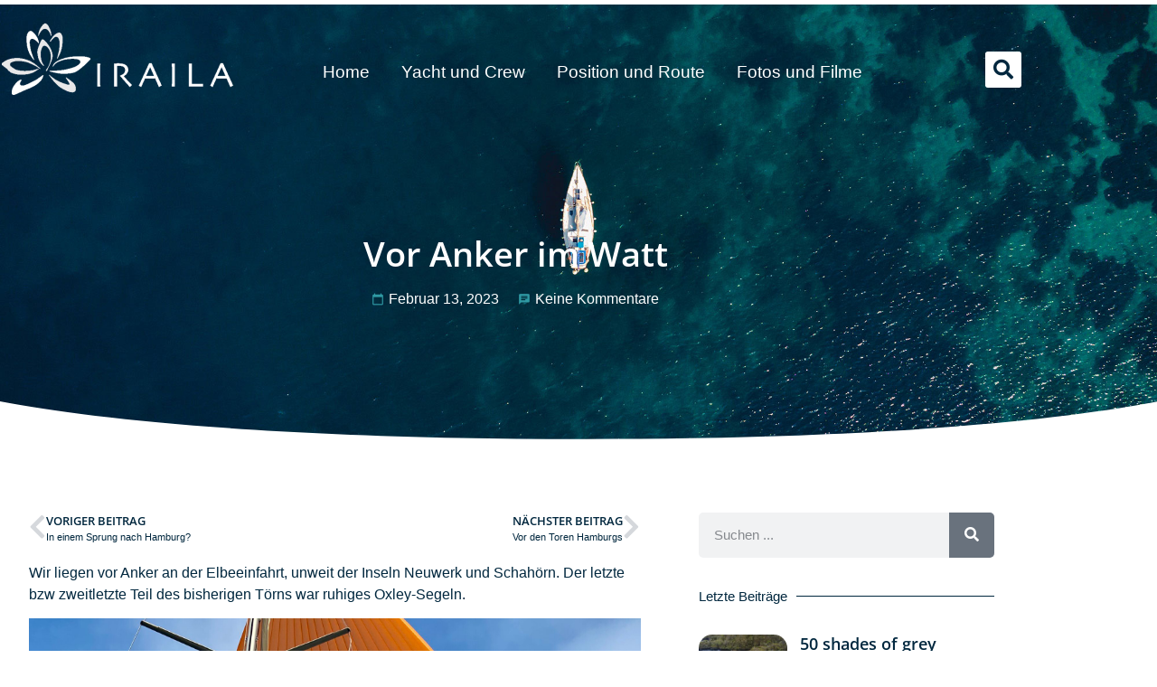

--- FILE ---
content_type: text/html; charset=UTF-8
request_url: https://www.iraila.ch/2023/02/13/vor-anker-im-watt/
body_size: 15118
content:
<!doctype html>
<html lang="de">
<head>
	<meta charset="UTF-8">
	<meta name="viewport" content="width=device-width, initial-scale=1">
	<link rel="profile" href="https://gmpg.org/xfn/11">
	<title>Vor Anker im Watt &#8211; SY Iraila</title>
<meta name='robots' content='max-image-preview:large' />
<link rel='dns-prefetch' href='//stats.wp.com' />
<link rel="alternate" type="application/rss+xml" title="SY Iraila &raquo; Feed" href="https://www.iraila.ch/feed/" />
<link rel="alternate" type="application/rss+xml" title="SY Iraila &raquo; Kommentar-Feed" href="https://www.iraila.ch/comments/feed/" />
<link rel="alternate" type="application/rss+xml" title="SY Iraila &raquo; Vor Anker im Watt-Kommentar-Feed" href="https://www.iraila.ch/2023/02/13/vor-anker-im-watt/feed/" />
<link rel="alternate" title="oEmbed (JSON)" type="application/json+oembed" href="https://www.iraila.ch/wp-json/oembed/1.0/embed?url=https%3A%2F%2Fwww.iraila.ch%2F2023%2F02%2F13%2Fvor-anker-im-watt%2F" />
<link rel="alternate" title="oEmbed (XML)" type="text/xml+oembed" href="https://www.iraila.ch/wp-json/oembed/1.0/embed?url=https%3A%2F%2Fwww.iraila.ch%2F2023%2F02%2F13%2Fvor-anker-im-watt%2F&#038;format=xml" />
<style id='wp-img-auto-sizes-contain-inline-css'>
img:is([sizes=auto i],[sizes^="auto," i]){contain-intrinsic-size:3000px 1500px}
/*# sourceURL=wp-img-auto-sizes-contain-inline-css */
</style>
<link rel='stylesheet' id='bdt-uikit-css' href='https://www.iraila.ch/wp-content/plugins/bdthemes-element-pack-lite/assets/css/bdt-uikit.css?ver=3.13.1' media='all' />
<link rel='stylesheet' id='ep-helper-css' href='https://www.iraila.ch/wp-content/plugins/bdthemes-element-pack-lite/assets/css/ep-helper.css?ver=5.0.1' media='all' />
<style id='wp-emoji-styles-inline-css'>

	img.wp-smiley, img.emoji {
		display: inline !important;
		border: none !important;
		box-shadow: none !important;
		height: 1em !important;
		width: 1em !important;
		margin: 0 0.07em !important;
		vertical-align: -0.1em !important;
		background: none !important;
		padding: 0 !important;
	}
/*# sourceURL=wp-emoji-styles-inline-css */
</style>
<link rel='stylesheet' id='wp-block-library-css' href='https://www.iraila.ch/wp-includes/css/dist/block-library/style.min.css?ver=6.9' media='all' />
<style id='global-styles-inline-css'>
:root{--wp--preset--aspect-ratio--square: 1;--wp--preset--aspect-ratio--4-3: 4/3;--wp--preset--aspect-ratio--3-4: 3/4;--wp--preset--aspect-ratio--3-2: 3/2;--wp--preset--aspect-ratio--2-3: 2/3;--wp--preset--aspect-ratio--16-9: 16/9;--wp--preset--aspect-ratio--9-16: 9/16;--wp--preset--color--black: #000000;--wp--preset--color--cyan-bluish-gray: #abb8c3;--wp--preset--color--white: #ffffff;--wp--preset--color--pale-pink: #f78da7;--wp--preset--color--vivid-red: #cf2e2e;--wp--preset--color--luminous-vivid-orange: #ff6900;--wp--preset--color--luminous-vivid-amber: #fcb900;--wp--preset--color--light-green-cyan: #7bdcb5;--wp--preset--color--vivid-green-cyan: #00d084;--wp--preset--color--pale-cyan-blue: #8ed1fc;--wp--preset--color--vivid-cyan-blue: #0693e3;--wp--preset--color--vivid-purple: #9b51e0;--wp--preset--gradient--vivid-cyan-blue-to-vivid-purple: linear-gradient(135deg,rgb(6,147,227) 0%,rgb(155,81,224) 100%);--wp--preset--gradient--light-green-cyan-to-vivid-green-cyan: linear-gradient(135deg,rgb(122,220,180) 0%,rgb(0,208,130) 100%);--wp--preset--gradient--luminous-vivid-amber-to-luminous-vivid-orange: linear-gradient(135deg,rgb(252,185,0) 0%,rgb(255,105,0) 100%);--wp--preset--gradient--luminous-vivid-orange-to-vivid-red: linear-gradient(135deg,rgb(255,105,0) 0%,rgb(207,46,46) 100%);--wp--preset--gradient--very-light-gray-to-cyan-bluish-gray: linear-gradient(135deg,rgb(238,238,238) 0%,rgb(169,184,195) 100%);--wp--preset--gradient--cool-to-warm-spectrum: linear-gradient(135deg,rgb(74,234,220) 0%,rgb(151,120,209) 20%,rgb(207,42,186) 40%,rgb(238,44,130) 60%,rgb(251,105,98) 80%,rgb(254,248,76) 100%);--wp--preset--gradient--blush-light-purple: linear-gradient(135deg,rgb(255,206,236) 0%,rgb(152,150,240) 100%);--wp--preset--gradient--blush-bordeaux: linear-gradient(135deg,rgb(254,205,165) 0%,rgb(254,45,45) 50%,rgb(107,0,62) 100%);--wp--preset--gradient--luminous-dusk: linear-gradient(135deg,rgb(255,203,112) 0%,rgb(199,81,192) 50%,rgb(65,88,208) 100%);--wp--preset--gradient--pale-ocean: linear-gradient(135deg,rgb(255,245,203) 0%,rgb(182,227,212) 50%,rgb(51,167,181) 100%);--wp--preset--gradient--electric-grass: linear-gradient(135deg,rgb(202,248,128) 0%,rgb(113,206,126) 100%);--wp--preset--gradient--midnight: linear-gradient(135deg,rgb(2,3,129) 0%,rgb(40,116,252) 100%);--wp--preset--font-size--small: 13px;--wp--preset--font-size--medium: 20px;--wp--preset--font-size--large: 36px;--wp--preset--font-size--x-large: 42px;--wp--preset--spacing--20: 0.44rem;--wp--preset--spacing--30: 0.67rem;--wp--preset--spacing--40: 1rem;--wp--preset--spacing--50: 1.5rem;--wp--preset--spacing--60: 2.25rem;--wp--preset--spacing--70: 3.38rem;--wp--preset--spacing--80: 5.06rem;--wp--preset--shadow--natural: 6px 6px 9px rgba(0, 0, 0, 0.2);--wp--preset--shadow--deep: 12px 12px 50px rgba(0, 0, 0, 0.4);--wp--preset--shadow--sharp: 6px 6px 0px rgba(0, 0, 0, 0.2);--wp--preset--shadow--outlined: 6px 6px 0px -3px rgb(255, 255, 255), 6px 6px rgb(0, 0, 0);--wp--preset--shadow--crisp: 6px 6px 0px rgb(0, 0, 0);}:root { --wp--style--global--content-size: 800px;--wp--style--global--wide-size: 1200px; }:where(body) { margin: 0; }.wp-site-blocks > .alignleft { float: left; margin-right: 2em; }.wp-site-blocks > .alignright { float: right; margin-left: 2em; }.wp-site-blocks > .aligncenter { justify-content: center; margin-left: auto; margin-right: auto; }:where(.wp-site-blocks) > * { margin-block-start: 24px; margin-block-end: 0; }:where(.wp-site-blocks) > :first-child { margin-block-start: 0; }:where(.wp-site-blocks) > :last-child { margin-block-end: 0; }:root { --wp--style--block-gap: 24px; }:root :where(.is-layout-flow) > :first-child{margin-block-start: 0;}:root :where(.is-layout-flow) > :last-child{margin-block-end: 0;}:root :where(.is-layout-flow) > *{margin-block-start: 24px;margin-block-end: 0;}:root :where(.is-layout-constrained) > :first-child{margin-block-start: 0;}:root :where(.is-layout-constrained) > :last-child{margin-block-end: 0;}:root :where(.is-layout-constrained) > *{margin-block-start: 24px;margin-block-end: 0;}:root :where(.is-layout-flex){gap: 24px;}:root :where(.is-layout-grid){gap: 24px;}.is-layout-flow > .alignleft{float: left;margin-inline-start: 0;margin-inline-end: 2em;}.is-layout-flow > .alignright{float: right;margin-inline-start: 2em;margin-inline-end: 0;}.is-layout-flow > .aligncenter{margin-left: auto !important;margin-right: auto !important;}.is-layout-constrained > .alignleft{float: left;margin-inline-start: 0;margin-inline-end: 2em;}.is-layout-constrained > .alignright{float: right;margin-inline-start: 2em;margin-inline-end: 0;}.is-layout-constrained > .aligncenter{margin-left: auto !important;margin-right: auto !important;}.is-layout-constrained > :where(:not(.alignleft):not(.alignright):not(.alignfull)){max-width: var(--wp--style--global--content-size);margin-left: auto !important;margin-right: auto !important;}.is-layout-constrained > .alignwide{max-width: var(--wp--style--global--wide-size);}body .is-layout-flex{display: flex;}.is-layout-flex{flex-wrap: wrap;align-items: center;}.is-layout-flex > :is(*, div){margin: 0;}body .is-layout-grid{display: grid;}.is-layout-grid > :is(*, div){margin: 0;}body{padding-top: 0px;padding-right: 0px;padding-bottom: 0px;padding-left: 0px;}a:where(:not(.wp-element-button)){text-decoration: underline;}:root :where(.wp-element-button, .wp-block-button__link){background-color: #32373c;border-width: 0;color: #fff;font-family: inherit;font-size: inherit;font-style: inherit;font-weight: inherit;letter-spacing: inherit;line-height: inherit;padding-top: calc(0.667em + 2px);padding-right: calc(1.333em + 2px);padding-bottom: calc(0.667em + 2px);padding-left: calc(1.333em + 2px);text-decoration: none;text-transform: inherit;}.has-black-color{color: var(--wp--preset--color--black) !important;}.has-cyan-bluish-gray-color{color: var(--wp--preset--color--cyan-bluish-gray) !important;}.has-white-color{color: var(--wp--preset--color--white) !important;}.has-pale-pink-color{color: var(--wp--preset--color--pale-pink) !important;}.has-vivid-red-color{color: var(--wp--preset--color--vivid-red) !important;}.has-luminous-vivid-orange-color{color: var(--wp--preset--color--luminous-vivid-orange) !important;}.has-luminous-vivid-amber-color{color: var(--wp--preset--color--luminous-vivid-amber) !important;}.has-light-green-cyan-color{color: var(--wp--preset--color--light-green-cyan) !important;}.has-vivid-green-cyan-color{color: var(--wp--preset--color--vivid-green-cyan) !important;}.has-pale-cyan-blue-color{color: var(--wp--preset--color--pale-cyan-blue) !important;}.has-vivid-cyan-blue-color{color: var(--wp--preset--color--vivid-cyan-blue) !important;}.has-vivid-purple-color{color: var(--wp--preset--color--vivid-purple) !important;}.has-black-background-color{background-color: var(--wp--preset--color--black) !important;}.has-cyan-bluish-gray-background-color{background-color: var(--wp--preset--color--cyan-bluish-gray) !important;}.has-white-background-color{background-color: var(--wp--preset--color--white) !important;}.has-pale-pink-background-color{background-color: var(--wp--preset--color--pale-pink) !important;}.has-vivid-red-background-color{background-color: var(--wp--preset--color--vivid-red) !important;}.has-luminous-vivid-orange-background-color{background-color: var(--wp--preset--color--luminous-vivid-orange) !important;}.has-luminous-vivid-amber-background-color{background-color: var(--wp--preset--color--luminous-vivid-amber) !important;}.has-light-green-cyan-background-color{background-color: var(--wp--preset--color--light-green-cyan) !important;}.has-vivid-green-cyan-background-color{background-color: var(--wp--preset--color--vivid-green-cyan) !important;}.has-pale-cyan-blue-background-color{background-color: var(--wp--preset--color--pale-cyan-blue) !important;}.has-vivid-cyan-blue-background-color{background-color: var(--wp--preset--color--vivid-cyan-blue) !important;}.has-vivid-purple-background-color{background-color: var(--wp--preset--color--vivid-purple) !important;}.has-black-border-color{border-color: var(--wp--preset--color--black) !important;}.has-cyan-bluish-gray-border-color{border-color: var(--wp--preset--color--cyan-bluish-gray) !important;}.has-white-border-color{border-color: var(--wp--preset--color--white) !important;}.has-pale-pink-border-color{border-color: var(--wp--preset--color--pale-pink) !important;}.has-vivid-red-border-color{border-color: var(--wp--preset--color--vivid-red) !important;}.has-luminous-vivid-orange-border-color{border-color: var(--wp--preset--color--luminous-vivid-orange) !important;}.has-luminous-vivid-amber-border-color{border-color: var(--wp--preset--color--luminous-vivid-amber) !important;}.has-light-green-cyan-border-color{border-color: var(--wp--preset--color--light-green-cyan) !important;}.has-vivid-green-cyan-border-color{border-color: var(--wp--preset--color--vivid-green-cyan) !important;}.has-pale-cyan-blue-border-color{border-color: var(--wp--preset--color--pale-cyan-blue) !important;}.has-vivid-cyan-blue-border-color{border-color: var(--wp--preset--color--vivid-cyan-blue) !important;}.has-vivid-purple-border-color{border-color: var(--wp--preset--color--vivid-purple) !important;}.has-vivid-cyan-blue-to-vivid-purple-gradient-background{background: var(--wp--preset--gradient--vivid-cyan-blue-to-vivid-purple) !important;}.has-light-green-cyan-to-vivid-green-cyan-gradient-background{background: var(--wp--preset--gradient--light-green-cyan-to-vivid-green-cyan) !important;}.has-luminous-vivid-amber-to-luminous-vivid-orange-gradient-background{background: var(--wp--preset--gradient--luminous-vivid-amber-to-luminous-vivid-orange) !important;}.has-luminous-vivid-orange-to-vivid-red-gradient-background{background: var(--wp--preset--gradient--luminous-vivid-orange-to-vivid-red) !important;}.has-very-light-gray-to-cyan-bluish-gray-gradient-background{background: var(--wp--preset--gradient--very-light-gray-to-cyan-bluish-gray) !important;}.has-cool-to-warm-spectrum-gradient-background{background: var(--wp--preset--gradient--cool-to-warm-spectrum) !important;}.has-blush-light-purple-gradient-background{background: var(--wp--preset--gradient--blush-light-purple) !important;}.has-blush-bordeaux-gradient-background{background: var(--wp--preset--gradient--blush-bordeaux) !important;}.has-luminous-dusk-gradient-background{background: var(--wp--preset--gradient--luminous-dusk) !important;}.has-pale-ocean-gradient-background{background: var(--wp--preset--gradient--pale-ocean) !important;}.has-electric-grass-gradient-background{background: var(--wp--preset--gradient--electric-grass) !important;}.has-midnight-gradient-background{background: var(--wp--preset--gradient--midnight) !important;}.has-small-font-size{font-size: var(--wp--preset--font-size--small) !important;}.has-medium-font-size{font-size: var(--wp--preset--font-size--medium) !important;}.has-large-font-size{font-size: var(--wp--preset--font-size--large) !important;}.has-x-large-font-size{font-size: var(--wp--preset--font-size--x-large) !important;}
:root :where(.wp-block-pullquote){font-size: 1.5em;line-height: 1.6;}
/*# sourceURL=global-styles-inline-css */
</style>
<link rel='stylesheet' id='flxmap-css' href='https://www.iraila.ch/wp-content/plugins/wp-flexible-map/static/css/styles.css?ver=1.19.0' media='all' />
<link rel='stylesheet' id='hello-elementor-theme-style-css' href='https://www.iraila.ch/wp-content/themes/hello-elementor/theme.min.css?ver=3.3.0' media='all' />
<link rel='stylesheet' id='hello-elementor-child-style-css' href='https://www.iraila.ch/wp-content/themes/websplash_elementor/style.css?ver=1.0.1' media='all' />
<link rel='stylesheet' id='hello-elementor-css' href='https://www.iraila.ch/wp-content/themes/hello-elementor/style.min.css?ver=3.3.0' media='all' />
<link rel='stylesheet' id='hello-elementor-header-footer-css' href='https://www.iraila.ch/wp-content/themes/hello-elementor/header-footer.min.css?ver=3.3.0' media='all' />
<link rel='stylesheet' id='elementor-frontend-css' href='https://www.iraila.ch/wp-content/plugins/elementor/assets/css/frontend.min.css?ver=3.34.1' media='all' />
<link rel='stylesheet' id='elementor-post-5-css' href='https://www.iraila.ch/wp-content/uploads/elementor/css/post-5.css?ver=1768465897' media='all' />
<link rel='stylesheet' id='widget-image-css' href='https://www.iraila.ch/wp-content/plugins/elementor/assets/css/widget-image.min.css?ver=3.34.1' media='all' />
<link rel='stylesheet' id='widget-nav-menu-css' href='https://www.iraila.ch/wp-content/plugins/elementor-pro/assets/css/widget-nav-menu.min.css?ver=3.34.0' media='all' />
<link rel='stylesheet' id='widget-search-form-css' href='https://www.iraila.ch/wp-content/plugins/elementor-pro/assets/css/widget-search-form.min.css?ver=3.34.0' media='all' />
<link rel='stylesheet' id='elementor-icons-shared-0-css' href='https://www.iraila.ch/wp-content/plugins/elementor/assets/lib/font-awesome/css/fontawesome.min.css?ver=5.15.3' media='all' />
<link rel='stylesheet' id='elementor-icons-fa-solid-css' href='https://www.iraila.ch/wp-content/plugins/elementor/assets/lib/font-awesome/css/solid.min.css?ver=5.15.3' media='all' />
<link rel='stylesheet' id='e-animation-fadeInUp-css' href='https://www.iraila.ch/wp-content/plugins/elementor/assets/lib/animations/styles/fadeInUp.min.css?ver=3.34.1' media='all' />
<link rel='stylesheet' id='widget-heading-css' href='https://www.iraila.ch/wp-content/plugins/elementor/assets/css/widget-heading.min.css?ver=3.34.1' media='all' />
<link rel='stylesheet' id='e-animation-fadeInRight-css' href='https://www.iraila.ch/wp-content/plugins/elementor/assets/lib/animations/styles/fadeInRight.min.css?ver=3.34.1' media='all' />
<link rel='stylesheet' id='widget-post-info-css' href='https://www.iraila.ch/wp-content/plugins/elementor-pro/assets/css/widget-post-info.min.css?ver=3.34.0' media='all' />
<link rel='stylesheet' id='widget-icon-list-css' href='https://www.iraila.ch/wp-content/plugins/elementor/assets/css/widget-icon-list.min.css?ver=3.34.1' media='all' />
<link rel='stylesheet' id='elementor-icons-fa-regular-css' href='https://www.iraila.ch/wp-content/plugins/elementor/assets/lib/font-awesome/css/regular.min.css?ver=5.15.3' media='all' />
<link rel='stylesheet' id='e-shapes-css' href='https://www.iraila.ch/wp-content/plugins/elementor/assets/css/conditionals/shapes.min.css?ver=3.34.1' media='all' />
<link rel='stylesheet' id='widget-post-navigation-css' href='https://www.iraila.ch/wp-content/plugins/elementor-pro/assets/css/widget-post-navigation.min.css?ver=3.34.0' media='all' />
<link rel='stylesheet' id='widget-author-box-css' href='https://www.iraila.ch/wp-content/plugins/elementor-pro/assets/css/widget-author-box.min.css?ver=3.34.0' media='all' />
<link rel='stylesheet' id='e-animation-fadeIn-css' href='https://www.iraila.ch/wp-content/plugins/elementor/assets/lib/animations/styles/fadeIn.min.css?ver=3.34.1' media='all' />
<link rel='stylesheet' id='widget-divider-css' href='https://www.iraila.ch/wp-content/plugins/elementor/assets/css/widget-divider.min.css?ver=3.34.1' media='all' />
<link rel='stylesheet' id='widget-posts-css' href='https://www.iraila.ch/wp-content/plugins/elementor-pro/assets/css/widget-posts.min.css?ver=3.34.0' media='all' />
<link rel='stylesheet' id='e-popup-css' href='https://www.iraila.ch/wp-content/plugins/elementor-pro/assets/css/conditionals/popup.min.css?ver=3.34.0' media='all' />
<link rel='stylesheet' id='elementor-icons-css' href='https://www.iraila.ch/wp-content/plugins/elementor/assets/lib/eicons/css/elementor-icons.min.css?ver=5.45.0' media='all' />
<link rel='stylesheet' id='elementor-post-161-css' href='https://www.iraila.ch/wp-content/uploads/elementor/css/post-161.css?ver=1768465897' media='all' />
<link rel='stylesheet' id='elementor-post-198-css' href='https://www.iraila.ch/wp-content/uploads/elementor/css/post-198.css?ver=1768465898' media='all' />
<link rel='stylesheet' id='elementor-post-8048-css' href='https://www.iraila.ch/wp-content/uploads/elementor/css/post-8048.css?ver=1768465898' media='all' />
<link rel='stylesheet' id='elementor-post-8517-css' href='https://www.iraila.ch/wp-content/uploads/elementor/css/post-8517.css?ver=1768465898' media='all' />
<link rel='stylesheet' id='ekit-widget-styles-css' href='https://www.iraila.ch/wp-content/plugins/elementskit-lite/widgets/init/assets/css/widget-styles.css?ver=3.7.8' media='all' />
<link rel='stylesheet' id='ekit-responsive-css' href='https://www.iraila.ch/wp-content/plugins/elementskit-lite/widgets/init/assets/css/responsive.css?ver=3.7.8' media='all' />
<link rel='stylesheet' id='elementor-icons-material-design-icons-css' href='https://www.iraila.ch/wp-content/plugins/material-design-icons-for-elementor/assets/material-icons/css/material-icons-regular.css?ver=1.5.1' media='all' />
<script src="https://www.iraila.ch/wp-includes/js/jquery/jquery.min.js?ver=3.7.1" id="jquery-core-js"></script>
<script src="https://www.iraila.ch/wp-includes/js/jquery/jquery-migrate.min.js?ver=3.4.1" id="jquery-migrate-js"></script>
<link rel="https://api.w.org/" href="https://www.iraila.ch/wp-json/" /><link rel="alternate" title="JSON" type="application/json" href="https://www.iraila.ch/wp-json/wp/v2/posts/8578" /><link rel="EditURI" type="application/rsd+xml" title="RSD" href="https://www.iraila.ch/xmlrpc.php?rsd" />
<meta name="generator" content="WordPress 6.9" />
<link rel="canonical" href="https://www.iraila.ch/2023/02/13/vor-anker-im-watt/" />
<link rel='shortlink' href='https://www.iraila.ch/?p=8578' />
	<style>img#wpstats{display:none}</style>
		<meta name="generator" content="Elementor 3.34.1; features: additional_custom_breakpoints; settings: css_print_method-external, google_font-disabled, font_display-swap">
			<style>
				.e-con.e-parent:nth-of-type(n+4):not(.e-lazyloaded):not(.e-no-lazyload),
				.e-con.e-parent:nth-of-type(n+4):not(.e-lazyloaded):not(.e-no-lazyload) * {
					background-image: none !important;
				}
				@media screen and (max-height: 1024px) {
					.e-con.e-parent:nth-of-type(n+3):not(.e-lazyloaded):not(.e-no-lazyload),
					.e-con.e-parent:nth-of-type(n+3):not(.e-lazyloaded):not(.e-no-lazyload) * {
						background-image: none !important;
					}
				}
				@media screen and (max-height: 640px) {
					.e-con.e-parent:nth-of-type(n+2):not(.e-lazyloaded):not(.e-no-lazyload),
					.e-con.e-parent:nth-of-type(n+2):not(.e-lazyloaded):not(.e-no-lazyload) * {
						background-image: none !important;
					}
				}
			</style>
			<link rel="icon" href="https://www.iraila.ch/wp-content/uploads/2022/12/cropped-favicon-32x32.jpg" sizes="32x32" />
<link rel="icon" href="https://www.iraila.ch/wp-content/uploads/2022/12/cropped-favicon-192x192.jpg" sizes="192x192" />
<link rel="apple-touch-icon" href="https://www.iraila.ch/wp-content/uploads/2022/12/cropped-favicon-180x180.jpg" />
<meta name="msapplication-TileImage" content="https://www.iraila.ch/wp-content/uploads/2022/12/cropped-favicon-270x270.jpg" />
</head>
<body class="wp-singular post-template-default single single-post postid-8578 single-format-standard wp-custom-logo wp-embed-responsive wp-theme-hello-elementor wp-child-theme-websplash_elementor websplash mcfoxx theme-default elementor-default elementor-kit-5 elementor-page-8048">


<a class="skip-link screen-reader-text" href="#content">Zum Inhalt wechseln</a>

		<header data-elementor-type="header" data-elementor-id="161" class="elementor elementor-161 elementor-location-header" data-elementor-post-type="elementor_library">
					<section class="elementor-section elementor-top-section elementor-element elementor-element-49037360 elementor-section-full_width elementor-section-height-min-height elementor-section-height-default elementor-section-items-middle" data-id="49037360" data-element_type="section">
						<div class="elementor-container elementor-column-gap-default">
					<div class="elementor-column elementor-col-100 elementor-top-column elementor-element elementor-element-95e0387" data-id="95e0387" data-element_type="column">
			<div class="elementor-widget-wrap elementor-element-populated">
						<section class="elementor-section elementor-inner-section elementor-element elementor-element-2e08c84 elementor-section-content-middle elementor-section-boxed elementor-section-height-default elementor-section-height-default" data-id="2e08c84" data-element_type="section">
						<div class="elementor-container elementor-column-gap-default">
					<div class="elementor-column elementor-col-25 elementor-inner-column elementor-element elementor-element-29d0f76c" data-id="29d0f76c" data-element_type="column">
			<div class="elementor-widget-wrap elementor-element-populated">
						<div class="elementor-element elementor-element-17cb1700 elementor-widget elementor-widget-image" data-id="17cb1700" data-element_type="widget" data-widget_type="image.default">
				<div class="elementor-widget-container">
																<a href="https://www.iraila.ch">
							<img src="https://www.iraila.ch/wp-content/uploads/elementor/thumbs/PRINT_IRAILA_Logo-other-side-e1670945991610-pz3xo2tt8it25dx2tbzel5ntds1jbp83yxjczkkd8g.png" title="PRINT_IRAILA_Logo-other side" alt="PRINT_IRAILA_Logo-other side" loading="lazy" />								</a>
															</div>
				</div>
					</div>
		</div>
				<div class="elementor-column elementor-col-50 elementor-inner-column elementor-element elementor-element-2a513370" data-id="2a513370" data-element_type="column">
			<div class="elementor-widget-wrap elementor-element-populated">
						<div class="elementor-element elementor-element-22584bba elementor-nav-menu--stretch elementor-nav-menu__align-center elementor-nav-menu--dropdown-tablet elementor-nav-menu__text-align-aside elementor-nav-menu--toggle elementor-nav-menu--burger elementor-widget elementor-widget-nav-menu" data-id="22584bba" data-element_type="widget" data-settings="{&quot;submenu_icon&quot;:{&quot;value&quot;:&quot;&lt;i class=\&quot;fas fa-angle-down\&quot; aria-hidden=\&quot;true\&quot;&gt;&lt;\/i&gt;&quot;,&quot;library&quot;:&quot;fa-solid&quot;},&quot;full_width&quot;:&quot;stretch&quot;,&quot;layout&quot;:&quot;horizontal&quot;,&quot;toggle&quot;:&quot;burger&quot;}" data-widget_type="nav-menu.default">
				<div class="elementor-widget-container">
								<nav aria-label="Menü" class="elementor-nav-menu--main elementor-nav-menu__container elementor-nav-menu--layout-horizontal e--pointer-underline e--animation-fade">
				<ul id="menu-1-22584bba" class="elementor-nav-menu"><li class="menu-item menu-item-type-post_type menu-item-object-page menu-item-home menu-item-192"><a href="https://www.iraila.ch/" class="elementor-item">Home</a></li>
<li class="menu-item menu-item-type-post_type menu-item-object-page menu-item-152"><a href="https://www.iraila.ch/yacht-und-crew/" class="elementor-item">Yacht und Crew</a></li>
<li class="menu-item menu-item-type-post_type menu-item-object-page menu-item-151"><a href="https://www.iraila.ch/position-und-route/" class="elementor-item">Position und Route</a></li>
<li class="menu-item menu-item-type-post_type menu-item-object-page menu-item-150"><a href="https://www.iraila.ch/fotos-und-filme/" class="elementor-item">Fotos und Filme</a></li>
</ul>			</nav>
					<div class="elementor-menu-toggle" role="button" tabindex="0" aria-label="Menü Umschalter" aria-expanded="false">
			<i aria-hidden="true" role="presentation" class="elementor-menu-toggle__icon--open eicon-menu-bar"></i><i aria-hidden="true" role="presentation" class="elementor-menu-toggle__icon--close eicon-close"></i>		</div>
					<nav class="elementor-nav-menu--dropdown elementor-nav-menu__container" aria-hidden="true">
				<ul id="menu-2-22584bba" class="elementor-nav-menu"><li class="menu-item menu-item-type-post_type menu-item-object-page menu-item-home menu-item-192"><a href="https://www.iraila.ch/" class="elementor-item" tabindex="-1">Home</a></li>
<li class="menu-item menu-item-type-post_type menu-item-object-page menu-item-152"><a href="https://www.iraila.ch/yacht-und-crew/" class="elementor-item" tabindex="-1">Yacht und Crew</a></li>
<li class="menu-item menu-item-type-post_type menu-item-object-page menu-item-151"><a href="https://www.iraila.ch/position-und-route/" class="elementor-item" tabindex="-1">Position und Route</a></li>
<li class="menu-item menu-item-type-post_type menu-item-object-page menu-item-150"><a href="https://www.iraila.ch/fotos-und-filme/" class="elementor-item" tabindex="-1">Fotos und Filme</a></li>
</ul>			</nav>
						</div>
				</div>
					</div>
		</div>
				<div class="elementor-column elementor-col-25 elementor-inner-column elementor-element elementor-element-bfc84bc" data-id="bfc84bc" data-element_type="column">
			<div class="elementor-widget-wrap elementor-element-populated">
						<div class="elementor-element elementor-element-7d329dc elementor-search-form--skin-full_screen elementor-widget elementor-widget-search-form" data-id="7d329dc" data-element_type="widget" data-settings="{&quot;skin&quot;:&quot;full_screen&quot;}" data-widget_type="search-form.default">
				<div class="elementor-widget-container">
							<search role="search">
			<form class="elementor-search-form" action="https://www.iraila.ch" method="get">
												<div class="elementor-search-form__toggle" role="button" tabindex="0" aria-label="Suche">
					<i aria-hidden="true" class="fas fa-search"></i>				</div>
								<div class="elementor-search-form__container">
					<label class="elementor-screen-only" for="elementor-search-form-7d329dc">Suche</label>

					
					<input id="elementor-search-form-7d329dc" placeholder="Suche..." class="elementor-search-form__input" type="search" name="s" value="">
					
					
										<div class="dialog-lightbox-close-button dialog-close-button" role="button" tabindex="0" aria-label="Schließe dieses Suchfeld.">
						<i aria-hidden="true" class="eicon-close"></i>					</div>
									</div>
			</form>
		</search>
						</div>
				</div>
					</div>
		</div>
					</div>
		</section>
					</div>
		</div>
					</div>
		</section>
				</header>
				<div data-elementor-type="single-post" data-elementor-id="8048" class="elementor elementor-8048 elementor-location-single post-8578 post type-post status-publish format-standard has-post-thumbnail hentry category-allgemein" data-elementor-post-type="elementor_library">
					<section class="elementor-section elementor-top-section elementor-element elementor-element-d1188a4 elementor-section-boxed elementor-section-height-default elementor-section-height-default" data-id="d1188a4" data-element_type="section" data-settings="{&quot;background_background&quot;:&quot;classic&quot;,&quot;shape_divider_bottom&quot;:&quot;curve&quot;,&quot;shape_divider_bottom_negative&quot;:&quot;yes&quot;}">
							<div class="elementor-background-overlay"></div>
						<div class="elementor-shape elementor-shape-bottom" aria-hidden="true" data-negative="true">
			<svg xmlns="http://www.w3.org/2000/svg" viewBox="0 0 1000 100" preserveAspectRatio="none">
	<path class="elementor-shape-fill" d="M500,97C126.7,96.3,0.8,19.8,0,0v100l1000,0V1C1000,19.4,873.3,97.8,500,97z"/>
</svg>		</div>
					<div class="elementor-container elementor-column-gap-default">
					<div class="elementor-column elementor-col-100 elementor-top-column elementor-element elementor-element-7126bcf1" data-id="7126bcf1" data-element_type="column">
			<div class="elementor-widget-wrap elementor-element-populated">
						<div class="elementor-element elementor-element-96e60e9 elementor-invisible elementor-widget elementor-widget-heading" data-id="96e60e9" data-element_type="widget" data-settings="{&quot;_animation&quot;:&quot;fadeInUp&quot;}" data-widget_type="heading.default">
				<div class="elementor-widget-container">
					<h1 class="elementor-heading-title elementor-size-default">Vor Anker im Watt</h1>				</div>
				</div>
				<div class="elementor-element elementor-element-7a6cb25e elementor-align-center elementor-invisible elementor-widget elementor-widget-post-info" data-id="7a6cb25e" data-element_type="widget" data-settings="{&quot;_animation&quot;:&quot;fadeInRight&quot;}" data-widget_type="post-info.default">
				<div class="elementor-widget-container">
							<ul class="elementor-inline-items elementor-icon-list-items elementor-post-info">
								<li class="elementor-icon-list-item elementor-repeater-item-aac478a elementor-inline-item" itemprop="datePublished">
						<a href="https://www.iraila.ch/2023/02/13/">
											<span class="elementor-icon-list-icon">
								<i aria-hidden="true" class="material-icons md-calendar_today" data-md-icon="calendar_today"></i>							</span>
									<span class="elementor-icon-list-text elementor-post-info__item elementor-post-info__item--type-date">
										<time>Februar 13, 2023</time>					</span>
									</a>
				</li>
				<li class="elementor-icon-list-item elementor-repeater-item-b5cbb94 elementor-inline-item" itemprop="commentCount">
						<a href="https://www.iraila.ch/2023/02/13/vor-anker-im-watt/#respond">
											<span class="elementor-icon-list-icon">
								<i aria-hidden="true" class="material-icons md-chat" data-md-icon="chat"></i>							</span>
									<span class="elementor-icon-list-text elementor-post-info__item elementor-post-info__item--type-comments">
										Keine Kommentare					</span>
									</a>
				</li>
				</ul>
						</div>
				</div>
					</div>
		</div>
					</div>
		</section>
				<section class="elementor-section elementor-top-section elementor-element elementor-element-4f03c1fc elementor-section-boxed elementor-section-height-default elementor-section-height-default" data-id="4f03c1fc" data-element_type="section">
						<div class="elementor-container elementor-column-gap-default">
					<div class="elementor-column elementor-col-66 elementor-top-column elementor-element elementor-element-5e4a728c animated-slow elementor-invisible" data-id="5e4a728c" data-element_type="column" data-settings="{&quot;animation&quot;:&quot;fadeIn&quot;}">
			<div class="elementor-widget-wrap elementor-element-populated">
						<div class="elementor-element elementor-element-d1532f1 elementor-widget elementor-widget-post-navigation" data-id="d1532f1" data-element_type="widget" data-widget_type="post-navigation.default">
				<div class="elementor-widget-container">
							<div class="elementor-post-navigation" role="navigation" aria-label="Beitrag Navigation">
			<div class="elementor-post-navigation__prev elementor-post-navigation__link">
				<a href="https://www.iraila.ch/2023/02/11/in-einem-sprung-nach-hamburg/" rel="prev"><span class="post-navigation__arrow-wrapper post-navigation__arrow-prev"><i aria-hidden="true" class="fas fa-chevron-left"></i><span class="elementor-screen-only">Zurück</span></span><span class="elementor-post-navigation__link__prev"><span class="post-navigation__prev--label">Voriger Beitrag</span><span class="post-navigation__prev--title">In einem Sprung nach Hamburg?</span></span></a>			</div>
						<div class="elementor-post-navigation__next elementor-post-navigation__link">
				<a href="https://www.iraila.ch/2023/02/13/vor-den-toren-hamburgs/" rel="next"><span class="elementor-post-navigation__link__next"><span class="post-navigation__next--label">Nächster Beitrag</span><span class="post-navigation__next--title">Vor den Toren Hamburgs</span></span><span class="post-navigation__arrow-wrapper post-navigation__arrow-next"><i aria-hidden="true" class="fas fa-chevron-right"></i><span class="elementor-screen-only">Nächster</span></span></a>			</div>
		</div>
						</div>
				</div>
				<div class="elementor-element elementor-element-11a372b elementor-widget elementor-widget-theme-post-content" data-id="11a372b" data-element_type="widget" data-widget_type="theme-post-content.default">
				<div class="elementor-widget-container">
					<div class="postie-post">Wir liegen vor Anker an der Elbeeinfahrt, unweit der Inseln Neuwerk und Schahörn. Der letzte bzw zweitletzte Teil des bisherigen Törns war ruhiges Oxley-Segeln.</p>
<div dir="auto">
<div><img decoding="async" style="max-width: 100%;" src="https://www.iraila.ch/wp-content/uploads/2023/02/IMG_6329-scaled.jpeg" /></div>
<p>Als wir im Dunkeln fast überfahren wurden, holten wir ihn runter und motorten die letzten zwei Stunden am Rande des Fahrwassers. Das reichte aber nicht, wir wurden von hinten wieder fast überfahren.</p>
<div dir="auto">Jetzt, gegen zwei Uhr früh, gönnen wir uns wieder mal ein Bierchen. Während des Segelns ja tabu.</div>
<div dir="auto">Morgen geht es dann mit auflaufendem Wasser  weiter. Evtl mit nochmaliger Nacht vor Anker oder dann schon Hamburg, der Geburtsstadt der Skipperin!</div>
</div>
</div>
				</div>
				</div>
				<div class="elementor-element elementor-element-d300c2d elementor-widget elementor-widget-post-navigation" data-id="d300c2d" data-element_type="widget" data-widget_type="post-navigation.default">
				<div class="elementor-widget-container">
							<div class="elementor-post-navigation" role="navigation" aria-label="Beitrag Navigation">
			<div class="elementor-post-navigation__prev elementor-post-navigation__link">
				<a href="https://www.iraila.ch/2023/02/11/in-einem-sprung-nach-hamburg/" rel="prev"><span class="post-navigation__arrow-wrapper post-navigation__arrow-prev"><i aria-hidden="true" class="fas fa-chevron-left"></i><span class="elementor-screen-only">Zurück</span></span><span class="elementor-post-navigation__link__prev"><span class="post-navigation__prev--label">Voriger Beitrag</span><span class="post-navigation__prev--title">In einem Sprung nach Hamburg?</span></span></a>			</div>
						<div class="elementor-post-navigation__next elementor-post-navigation__link">
				<a href="https://www.iraila.ch/2023/02/13/vor-den-toren-hamburgs/" rel="next"><span class="elementor-post-navigation__link__next"><span class="post-navigation__next--label">Nächster Beitrag</span><span class="post-navigation__next--title">Vor den Toren Hamburgs</span></span><span class="post-navigation__arrow-wrapper post-navigation__arrow-next"><i aria-hidden="true" class="fas fa-chevron-right"></i><span class="elementor-screen-only">Nächster</span></span></a>			</div>
		</div>
						</div>
				</div>
				<div class="elementor-element elementor-element-41be18f4 elementor-author-box--layout-image-left elementor-author-box--align-left elementor-author-box--image-valign-top elementor-author-box--avatar-yes elementor-author-box--name-yes elementor-widget elementor-widget-author-box" data-id="41be18f4" data-element_type="widget" data-widget_type="author-box.default">
				<div class="elementor-widget-container">
							<div class="elementor-author-box">
							<div  class="elementor-author-box__avatar">
					<img src="https://secure.gravatar.com/avatar/4102bfc4b850fd1e228a5bc02fe294c6517e00a9c6666876492be0ab915c1bc4?s=300&#038;d=mm&#038;r=g" alt="Bild von Klaus Tischhauser" loading="lazy">
				</div>
			
			<div class="elementor-author-box__text">
									<div >
						<h5 class="elementor-author-box__name">
							Klaus Tischhauser						</h5>
					</div>
				
				
							</div>
		</div>
						</div>
				</div>
				<div class="elementor-element elementor-element-608f15a5 elementor-widget elementor-widget-post-comments" data-id="608f15a5" data-element_type="widget" data-widget_type="post-comments.theme_comments">
				<div class="elementor-widget-container">
					<section id="comments" class="comments-area">

	
		<div id="respond" class="comment-respond">
		<h2 id="reply-title" class="comment-reply-title">Schreibe einen Kommentar <small><a rel="nofollow" id="cancel-comment-reply-link" href="/2023/02/13/vor-anker-im-watt/#respond" style="display:none;">Antwort abbrechen</a></small></h2><form action="https://www.iraila.ch/wp-comments-post.php" method="post" id="commentform" class="comment-form"><p class="comment-notes"><span id="email-notes">Deine E-Mail-Adresse wird nicht veröffentlicht.</span> <span class="required-field-message">Erforderliche Felder sind mit <span class="required">*</span> markiert</span></p><p class="comment-form-comment"><label for="comment">Kommentar <span class="required">*</span></label> <textarea id="comment" name="comment" cols="45" rows="8" maxlength="65525" required></textarea></p><p class="comment-form-author"><label for="author">Name <span class="required">*</span></label> <input id="author" name="author" type="text" value="" size="30" maxlength="245" autocomplete="name" required /></p>
<p class="comment-form-email"><label for="email">E-Mail-Adresse <span class="required">*</span></label> <input id="email" name="email" type="email" value="" size="30" maxlength="100" aria-describedby="email-notes" autocomplete="email" required /></p>
<p class="comment-form-url"><label for="url">Website</label> <input id="url" name="url" type="url" value="" size="30" maxlength="200" autocomplete="url" /></p>
<p class="comment-form-cookies-consent"><input id="wp-comment-cookies-consent" name="wp-comment-cookies-consent" type="checkbox" value="yes" /> <label for="wp-comment-cookies-consent">Meinen Namen, meine E-Mail-Adresse und meine Website in diesem Browser für die nächste Kommentierung speichern.</label></p>
<p class="form-submit"><input name="submit" type="submit" id="submit" class="submit" value="Kommentar abschicken" /> <input type='hidden' name='comment_post_ID' value='8578' id='comment_post_ID' />
<input type='hidden' name='comment_parent' id='comment_parent' value='0' />
</p><p style="display: none;"><input type="hidden" id="akismet_comment_nonce" name="akismet_comment_nonce" value="838bc1f55a" /></p><p style="display: none !important;" class="akismet-fields-container" data-prefix="ak_"><label>&#916;<textarea name="ak_hp_textarea" cols="45" rows="8" maxlength="100"></textarea></label><input type="hidden" id="ak_js_1" name="ak_js" value="246"/><script>document.getElementById( "ak_js_1" ).setAttribute( "value", ( new Date() ).getTime() );</script></p></form>	</div><!-- #respond -->
	
</section>
				</div>
				</div>
					</div>
		</div>
				<div class="elementor-column elementor-col-33 elementor-top-column elementor-element elementor-element-32ae02da elementor-invisible" data-id="32ae02da" data-element_type="column" data-settings="{&quot;animation&quot;:&quot;fadeInRight&quot;}">
			<div class="elementor-widget-wrap elementor-element-populated">
						<div class="elementor-element elementor-element-345da01b elementor-search-form--skin-classic elementor-search-form--button-type-icon elementor-search-form--icon-search elementor-widget elementor-widget-search-form" data-id="345da01b" data-element_type="widget" data-settings="{&quot;skin&quot;:&quot;classic&quot;}" data-widget_type="search-form.default">
				<div class="elementor-widget-container">
							<search role="search">
			<form class="elementor-search-form" action="https://www.iraila.ch" method="get">
												<div class="elementor-search-form__container">
					<label class="elementor-screen-only" for="elementor-search-form-345da01b">Suche</label>

					
					<input id="elementor-search-form-345da01b" placeholder="Suchen ..." class="elementor-search-form__input" type="search" name="s" value="">
					
											<button class="elementor-search-form__submit" type="submit" aria-label="Suche">
															<i aria-hidden="true" class="fas fa-search"></i>													</button>
					
									</div>
			</form>
		</search>
						</div>
				</div>
				<div class="elementor-element elementor-element-4a57422d elementor-widget-divider--view-line_text elementor-widget-divider--element-align-left elementor-widget elementor-widget-divider" data-id="4a57422d" data-element_type="widget" data-widget_type="divider.default">
				<div class="elementor-widget-container">
							<div class="elementor-divider">
			<span class="elementor-divider-separator">
							<span class="elementor-divider__text elementor-divider__element">
				Letzte Beiträge				</span>
						</span>
		</div>
						</div>
				</div>
				<div class="elementor-element elementor-element-1702a66d elementor-grid-1 elementor-posts--thumbnail-left elementor-grid-tablet-2 elementor-grid-mobile-1 elementor-widget elementor-widget-posts" data-id="1702a66d" data-element_type="widget" data-settings="{&quot;classic_columns&quot;:&quot;1&quot;,&quot;classic_row_gap&quot;:{&quot;unit&quot;:&quot;px&quot;,&quot;size&quot;:21,&quot;sizes&quot;:[]},&quot;classic_columns_tablet&quot;:&quot;2&quot;,&quot;classic_columns_mobile&quot;:&quot;1&quot;,&quot;classic_row_gap_tablet&quot;:{&quot;unit&quot;:&quot;px&quot;,&quot;size&quot;:&quot;&quot;,&quot;sizes&quot;:[]},&quot;classic_row_gap_mobile&quot;:{&quot;unit&quot;:&quot;px&quot;,&quot;size&quot;:&quot;&quot;,&quot;sizes&quot;:[]}}" data-widget_type="posts.classic">
				<div class="elementor-widget-container">
							<div class="elementor-posts-container elementor-posts elementor-posts--skin-classic elementor-grid" role="list">
				<article class="elementor-post elementor-grid-item post-23318 post type-post status-publish format-standard has-post-thumbnail hentry category-allgemein" role="listitem">
				<a class="elementor-post__thumbnail__link" href="https://www.iraila.ch/2026/01/16/50-shades-of-grey/" tabindex="-1" >
			<div class="elementor-post__thumbnail"><img fetchpriority="high" width="300" height="225" src="https://www.iraila.ch/wp-content/uploads/2026/01/898d71f8-bd4b-4df1-b2f3-3a840cd17db7-300x225.jpeg" class="attachment-medium size-medium wp-image-23319" alt="" /></div>
		</a>
				<div class="elementor-post__text">
				<h3 class="elementor-post__title">
			<a href="https://www.iraila.ch/2026/01/16/50-shades-of-grey/" >
				50 shades of grey			</a>
		</h3>
				<div class="elementor-post__meta-data">
					<span class="elementor-post-author">
			Klaus Tischhauser		</span>
				<span class="elementor-post-date">
			16. Januar 2026		</span>
				</div>
				</div>
				</article>
				<article class="elementor-post elementor-grid-item post-23314 post type-post status-publish format-standard has-post-thumbnail hentry category-allgemein" role="listitem">
				<a class="elementor-post__thumbnail__link" href="https://www.iraila.ch/2026/01/13/flucht-durch-die-magellanstrasse/" tabindex="-1" >
			<div class="elementor-post__thumbnail"><img width="300" height="225" src="https://www.iraila.ch/wp-content/uploads/2026/01/IMG_4519-300x225.jpeg" class="attachment-medium size-medium wp-image-23315" alt="" /></div>
		</a>
				<div class="elementor-post__text">
				<h3 class="elementor-post__title">
			<a href="https://www.iraila.ch/2026/01/13/flucht-durch-die-magellanstrasse/" >
				Flucht durch die Magellanstrasse			</a>
		</h3>
				<div class="elementor-post__meta-data">
					<span class="elementor-post-author">
			Klaus Tischhauser		</span>
				<span class="elementor-post-date">
			13. Januar 2026		</span>
				</div>
				</div>
				</article>
				<article class="elementor-post elementor-grid-item post-23306 post type-post status-publish format-standard has-post-thumbnail hentry category-allgemein" role="listitem">
				<a class="elementor-post__thumbnail__link" href="https://www.iraila.ch/2026/01/10/caleta-cluedo/" tabindex="-1" >
			<div class="elementor-post__thumbnail"><img width="300" height="188" src="https://www.iraila.ch/wp-content/uploads/2026/01/IMG_4422-300x188.jpeg" class="attachment-medium size-medium wp-image-23307" alt="" /></div>
		</a>
				<div class="elementor-post__text">
				<h3 class="elementor-post__title">
			<a href="https://www.iraila.ch/2026/01/10/caleta-cluedo/" >
				Caleta Cluedo			</a>
		</h3>
				<div class="elementor-post__meta-data">
					<span class="elementor-post-author">
			Klaus Tischhauser		</span>
				<span class="elementor-post-date">
			10. Januar 2026		</span>
				</div>
				</div>
				</article>
				<article class="elementor-post elementor-grid-item post-23299 post type-post status-publish format-standard has-post-thumbnail hentry category-allgemein" role="listitem">
				<a class="elementor-post__thumbnail__link" href="https://www.iraila.ch/2026/01/08/die-koenige-des-kreuzens/" tabindex="-1" >
			<div class="elementor-post__thumbnail"><img loading="lazy" width="300" height="175" src="https://www.iraila.ch/wp-content/uploads/2026/01/IMG_4292-300x175.jpeg" class="attachment-medium size-medium wp-image-23300" alt="" /></div>
		</a>
				<div class="elementor-post__text">
				<h3 class="elementor-post__title">
			<a href="https://www.iraila.ch/2026/01/08/die-koenige-des-kreuzens/" >
				Die Könige des Kreuzens			</a>
		</h3>
				<div class="elementor-post__meta-data">
					<span class="elementor-post-author">
			Klaus Tischhauser		</span>
				<span class="elementor-post-date">
			8. Januar 2026		</span>
				</div>
				</div>
				</article>
				</div>
		
						</div>
				</div>
				<div class="elementor-element elementor-element-4165b33 elementor-icon-list--layout-traditional elementor-list-item-link-full_width elementor-widget elementor-widget-icon-list" data-id="4165b33" data-element_type="widget" data-widget_type="icon-list.default">
				<div class="elementor-widget-container">
							<ul class="elementor-icon-list-items">
							<li class="elementor-icon-list-item">
											<a href="/feed" target="_blank">

												<span class="elementor-icon-list-icon">
							<i aria-hidden="true" class="fas fa-rss-square"></i>						</span>
										<span class="elementor-icon-list-text">RSS Feed der Blogbeiträge</span>
											</a>
									</li>
						</ul>
						</div>
				</div>
				<div class="elementor-element elementor-element-8061ca6 elementor-widget-divider--view-line_text elementor-widget-divider--element-align-left elementor-widget elementor-widget-divider" data-id="8061ca6" data-element_type="widget" data-widget_type="divider.default">
				<div class="elementor-widget-container">
							<div class="elementor-divider">
			<span class="elementor-divider-separator">
							<span class="elementor-divider__text elementor-divider__element">
				Letzte Position				</span>
						</span>
		</div>
						</div>
				</div>
				<div class="elementor-element elementor-element-54e528c elementor-widget elementor-widget-shortcode" data-id="54e528c" data-element_type="widget" data-widget_type="shortcode.default">
				<div class="elementor-widget-container">
							<div class="elementor-shortcode"><iframe src="https://www.noforeignland.com/home/embed/map/show/6484740347527168/9/on/satellite/" width="100%" height="500" scrolling="yes" class="iframe-class" frameborder="0"></iframe></div>
						</div>
				</div>
				<div class="elementor-element elementor-element-f6ba6c1 elementor-widget elementor-widget-global elementor-global-8352 elementor-widget-button" data-id="f6ba6c1" data-element_type="widget" data-widget_type="button.default">
				<div class="elementor-widget-container">
									<div class="elementor-button-wrapper">
					<a class="elementor-button elementor-button-link elementor-size-sm" href="https://www.marinetraffic.com/en/ais/home/shipid:5335658/zoom:14">
						<span class="elementor-button-content-wrapper">
									<span class="elementor-button-text">Position auf Marinetraffic</span>
					</span>
					</a>
				</div>
								</div>
				</div>
					</div>
		</div>
					</div>
		</section>
				</div>
				<footer data-elementor-type="footer" data-elementor-id="198" class="elementor elementor-198 elementor-location-footer" data-elementor-post-type="elementor_library">
					<section class="elementor-section elementor-top-section elementor-element elementor-element-6dfee34f elementor-section-boxed elementor-section-height-default elementor-section-height-default" data-id="6dfee34f" data-element_type="section" data-settings="{&quot;background_background&quot;:&quot;classic&quot;}">
							<div class="elementor-background-overlay"></div>
							<div class="elementor-container elementor-column-gap-default">
					<div class="elementor-column elementor-col-100 elementor-top-column elementor-element elementor-element-1e8e4abe" data-id="1e8e4abe" data-element_type="column">
			<div class="elementor-widget-wrap elementor-element-populated">
						<section class="elementor-section elementor-inner-section elementor-element elementor-element-760956be elementor-section-full_width elementor-section-height-default elementor-section-height-default" data-id="760956be" data-element_type="section">
						<div class="elementor-container elementor-column-gap-default">
					<div class="elementor-column elementor-col-25 elementor-inner-column elementor-element elementor-element-5d3d70ec" data-id="5d3d70ec" data-element_type="column">
			<div class="elementor-widget-wrap elementor-element-populated">
						<div class="elementor-element elementor-element-9f2e096 elementor-widget elementor-widget-theme-site-logo elementor-widget-image" data-id="9f2e096" data-element_type="widget" data-widget_type="theme-site-logo.default">
				<div class="elementor-widget-container">
											<a href="https://www.iraila.ch">
			<img src="https://www.iraila.ch/wp-content/uploads/elementor/thumbs/PRINT_IRAILA_Logo-other-side-e1670945991610-pz3xo2tt8isy22g7y48wvqhtb0cp2itvg8fskz9dkw.png" title="PRINT_IRAILA_Logo-other side" alt="PRINT_IRAILA_Logo-other side" loading="lazy" />				</a>
											</div>
				</div>
					</div>
		</div>
				<div class="elementor-column elementor-col-25 elementor-inner-column elementor-element elementor-element-111450c0" data-id="111450c0" data-element_type="column">
			<div class="elementor-widget-wrap elementor-element-populated">
						<div class="elementor-element elementor-element-4588b10 elementor-nav-menu--dropdown-none elementor-widget elementor-widget-nav-menu" data-id="4588b10" data-element_type="widget" data-settings="{&quot;layout&quot;:&quot;vertical&quot;,&quot;submenu_icon&quot;:{&quot;value&quot;:&quot;&lt;i class=\&quot;fas fa-caret-down\&quot; aria-hidden=\&quot;true\&quot;&gt;&lt;\/i&gt;&quot;,&quot;library&quot;:&quot;fa-solid&quot;}}" data-widget_type="nav-menu.default">
				<div class="elementor-widget-container">
								<nav aria-label="Menü" class="elementor-nav-menu--main elementor-nav-menu__container elementor-nav-menu--layout-vertical e--pointer-none">
				<ul id="menu-1-4588b10" class="elementor-nav-menu sm-vertical"><li class="menu-item menu-item-type-post_type menu-item-object-page menu-item-home menu-item-283"><a href="https://www.iraila.ch/" class="elementor-item">Home</a></li>
<li class="menu-item menu-item-type-post_type menu-item-object-page menu-item-282"><a href="https://www.iraila.ch/yacht-und-crew/" class="elementor-item">Yacht und Crew</a></li>
<li class="menu-item menu-item-type-post_type menu-item-object-page menu-item-280"><a href="https://www.iraila.ch/position-und-route/" class="elementor-item">Position und Route</a></li>
<li class="menu-item menu-item-type-post_type menu-item-object-page menu-item-284"><a href="https://www.iraila.ch/fotos-und-filme/" class="elementor-item">Fotos und Filme</a></li>
</ul>			</nav>
						<nav class="elementor-nav-menu--dropdown elementor-nav-menu__container" aria-hidden="true">
				<ul id="menu-2-4588b10" class="elementor-nav-menu sm-vertical"><li class="menu-item menu-item-type-post_type menu-item-object-page menu-item-home menu-item-283"><a href="https://www.iraila.ch/" class="elementor-item" tabindex="-1">Home</a></li>
<li class="menu-item menu-item-type-post_type menu-item-object-page menu-item-282"><a href="https://www.iraila.ch/yacht-und-crew/" class="elementor-item" tabindex="-1">Yacht und Crew</a></li>
<li class="menu-item menu-item-type-post_type menu-item-object-page menu-item-280"><a href="https://www.iraila.ch/position-und-route/" class="elementor-item" tabindex="-1">Position und Route</a></li>
<li class="menu-item menu-item-type-post_type menu-item-object-page menu-item-284"><a href="https://www.iraila.ch/fotos-und-filme/" class="elementor-item" tabindex="-1">Fotos und Filme</a></li>
</ul>			</nav>
						</div>
				</div>
					</div>
		</div>
				<div class="elementor-column elementor-col-25 elementor-inner-column elementor-element elementor-element-733124c4" data-id="733124c4" data-element_type="column">
			<div class="elementor-widget-wrap elementor-element-populated">
						<div class="elementor-element elementor-element-3127ff4 elementor-nav-menu--dropdown-none elementor-widget elementor-widget-nav-menu" data-id="3127ff4" data-element_type="widget" data-settings="{&quot;layout&quot;:&quot;vertical&quot;,&quot;submenu_icon&quot;:{&quot;value&quot;:&quot;&lt;i class=\&quot;fas fa-caret-down\&quot; aria-hidden=\&quot;true\&quot;&gt;&lt;\/i&gt;&quot;,&quot;library&quot;:&quot;fa-solid&quot;}}" data-widget_type="nav-menu.default">
				<div class="elementor-widget-container">
								<nav aria-label="Menü" class="elementor-nav-menu--main elementor-nav-menu__container elementor-nav-menu--layout-vertical e--pointer-none">
				<ul id="menu-1-3127ff4" class="elementor-nav-menu sm-vertical"><li class="menu-item menu-item-type-custom menu-item-object-custom menu-item-296"><a target="_blank" href="/wp-login.php" class="elementor-item">Anmelden</a></li>
<li class="menu-item menu-item-type-post_type menu-item-object-page menu-item-8302"><a href="https://www.iraila.ch/archiv/" class="elementor-item">Archiv</a></li>
</ul>			</nav>
						<nav class="elementor-nav-menu--dropdown elementor-nav-menu__container" aria-hidden="true">
				<ul id="menu-2-3127ff4" class="elementor-nav-menu sm-vertical"><li class="menu-item menu-item-type-custom menu-item-object-custom menu-item-296"><a target="_blank" href="/wp-login.php" class="elementor-item" tabindex="-1">Anmelden</a></li>
<li class="menu-item menu-item-type-post_type menu-item-object-page menu-item-8302"><a href="https://www.iraila.ch/archiv/" class="elementor-item" tabindex="-1">Archiv</a></li>
</ul>			</nav>
						</div>
				</div>
					</div>
		</div>
				<div class="elementor-column elementor-col-25 elementor-inner-column elementor-element elementor-element-18e45616" data-id="18e45616" data-element_type="column">
			<div class="elementor-widget-wrap elementor-element-populated">
						<div class="elementor-element elementor-element-756cbab elementor-nav-menu--dropdown-none elementor-widget elementor-widget-nav-menu" data-id="756cbab" data-element_type="widget" data-settings="{&quot;layout&quot;:&quot;vertical&quot;,&quot;submenu_icon&quot;:{&quot;value&quot;:&quot;&lt;i class=\&quot;fas fa-caret-down\&quot; aria-hidden=\&quot;true\&quot;&gt;&lt;\/i&gt;&quot;,&quot;library&quot;:&quot;fa-solid&quot;}}" data-widget_type="nav-menu.default">
				<div class="elementor-widget-container">
								<nav aria-label="Menü" class="elementor-nav-menu--main elementor-nav-menu__container elementor-nav-menu--layout-vertical e--pointer-none">
				<ul id="menu-1-756cbab" class="elementor-nav-menu sm-vertical"><li class="menu-item menu-item-type-custom menu-item-object-custom menu-item-288"><a target="_blank" href="https://www.cruisingclub.ch/de/home" class="elementor-item">Cruising Club Switzerland</a></li>
<li class="menu-item menu-item-type-custom menu-item-object-custom menu-item-290"><a target="_blank" href="https://www.cruisingworld.com/" class="elementor-item">Cruisingworld</a></li>
<li class="menu-item menu-item-type-custom menu-item-object-custom menu-item-291"><a target="_blank" href="https://www.noonsite.com/" class="elementor-item">Noonsite</a></li>
<li class="menu-item menu-item-type-custom menu-item-object-custom menu-item-292"><a target="_blank" href="http://passageweather.com/" class="elementor-item">PassageWeather</a></li>
<li class="menu-item menu-item-type-custom menu-item-object-custom menu-item-293"><a target="_blank" href="https://www.responsability.com/de" class="elementor-item">responsAbility</a></li>
<li class="menu-item menu-item-type-custom menu-item-object-custom menu-item-294"><a href="https://www.cruiserswiki.org/wiki/World_Cruising_and_Sailing_Wiki" class="elementor-item">World Cruising + Sailing Wiki</a></li>
</ul>			</nav>
						<nav class="elementor-nav-menu--dropdown elementor-nav-menu__container" aria-hidden="true">
				<ul id="menu-2-756cbab" class="elementor-nav-menu sm-vertical"><li class="menu-item menu-item-type-custom menu-item-object-custom menu-item-288"><a target="_blank" href="https://www.cruisingclub.ch/de/home" class="elementor-item" tabindex="-1">Cruising Club Switzerland</a></li>
<li class="menu-item menu-item-type-custom menu-item-object-custom menu-item-290"><a target="_blank" href="https://www.cruisingworld.com/" class="elementor-item" tabindex="-1">Cruisingworld</a></li>
<li class="menu-item menu-item-type-custom menu-item-object-custom menu-item-291"><a target="_blank" href="https://www.noonsite.com/" class="elementor-item" tabindex="-1">Noonsite</a></li>
<li class="menu-item menu-item-type-custom menu-item-object-custom menu-item-292"><a target="_blank" href="http://passageweather.com/" class="elementor-item" tabindex="-1">PassageWeather</a></li>
<li class="menu-item menu-item-type-custom menu-item-object-custom menu-item-293"><a target="_blank" href="https://www.responsability.com/de" class="elementor-item" tabindex="-1">responsAbility</a></li>
<li class="menu-item menu-item-type-custom menu-item-object-custom menu-item-294"><a href="https://www.cruiserswiki.org/wiki/World_Cruising_and_Sailing_Wiki" class="elementor-item" tabindex="-1">World Cruising + Sailing Wiki</a></li>
</ul>			</nav>
						</div>
				</div>
					</div>
		</div>
					</div>
		</section>
					</div>
		</div>
					</div>
		</section>
				</footer>
		
<script type="speculationrules">
{"prefetch":[{"source":"document","where":{"and":[{"href_matches":"/*"},{"not":{"href_matches":["/wp-*.php","/wp-admin/*","/wp-content/uploads/*","/wp-content/*","/wp-content/plugins/*","/wp-content/themes/websplash_elementor/*","/wp-content/themes/hello-elementor/*","/*\\?(.+)"]}},{"not":{"selector_matches":"a[rel~=\"nofollow\"]"}},{"not":{"selector_matches":".no-prefetch, .no-prefetch a"}}]},"eagerness":"conservative"}]}
</script>
		<div data-elementor-type="popup" data-elementor-id="8517" class="elementor elementor-8517 elementor-location-popup" data-elementor-settings="{&quot;a11y_navigation&quot;:&quot;yes&quot;,&quot;triggers&quot;:{&quot;page_load&quot;:&quot;yes&quot;,&quot;page_load_delay&quot;:0},&quot;timing&quot;:{&quot;url_url&quot;:&quot;sy-september.de&quot;,&quot;url&quot;:&quot;yes&quot;,&quot;url_action&quot;:&quot;show&quot;}}" data-elementor-post-type="elementor_library">
					<section class="elementor-section elementor-top-section elementor-element elementor-element-c39b043 elementor-section-boxed elementor-section-height-default elementor-section-height-default" data-id="c39b043" data-element_type="section" data-settings="{&quot;background_background&quot;:&quot;classic&quot;}">
						<div class="elementor-container elementor-column-gap-no">
					<div class="elementor-column elementor-col-50 elementor-top-column elementor-element elementor-element-0830096" data-id="0830096" data-element_type="column" data-settings="{&quot;background_background&quot;:&quot;classic&quot;}">
			<div class="elementor-widget-wrap elementor-element-populated">
						<div class="elementor-element elementor-element-708dbbd elementor-widget elementor-widget-image" data-id="708dbbd" data-element_type="widget" data-widget_type="image.default">
				<div class="elementor-widget-container">
															<img loading="lazy" width="768" height="1024" src="https://www.iraila.ch/wp-content/uploads/2022/12/IMG_6080-768x1024.jpeg" class="attachment-large size-large wp-image-8401" alt="" srcset="https://www.iraila.ch/wp-content/uploads/2022/12/IMG_6080-768x1024.jpeg 768w, https://www.iraila.ch/wp-content/uploads/2022/12/IMG_6080-225x300.jpeg 225w, https://www.iraila.ch/wp-content/uploads/2022/12/IMG_6080-1152x1536.jpeg 1152w, https://www.iraila.ch/wp-content/uploads/2022/12/IMG_6080-1536x2048.jpeg 1536w, https://www.iraila.ch/wp-content/uploads/2022/12/IMG_6080-scaled.jpeg 1920w" sizes="(max-width: 768px) 100vw, 768px" />															</div>
				</div>
					</div>
		</div>
				<div class="elementor-column elementor-col-50 elementor-top-column elementor-element elementor-element-37c980b" data-id="37c980b" data-element_type="column">
			<div class="elementor-widget-wrap elementor-element-populated">
						<div class="elementor-element elementor-element-c84d0b6 elementor-widget elementor-widget-text-editor" data-id="c84d0b6" data-element_type="widget" data-widget_type="text-editor.default">
				<div class="elementor-widget-container">
									<p>Unser neues Schiff:</p>								</div>
				</div>
				<div class="elementor-element elementor-element-f313046 elementor-widget elementor-widget-heading" data-id="f313046" data-element_type="widget" data-widget_type="heading.default">
				<div class="elementor-widget-container">
					<h2 class="elementor-heading-title elementor-size-default">Willkommen an Bord der Iraila!</h2>				</div>
				</div>
					</div>
		</div>
					</div>
		</section>
				</div>
					<script>
				const lazyloadRunObserver = () => {
					const lazyloadBackgrounds = document.querySelectorAll( `.e-con.e-parent:not(.e-lazyloaded)` );
					const lazyloadBackgroundObserver = new IntersectionObserver( ( entries ) => {
						entries.forEach( ( entry ) => {
							if ( entry.isIntersecting ) {
								let lazyloadBackground = entry.target;
								if( lazyloadBackground ) {
									lazyloadBackground.classList.add( 'e-lazyloaded' );
								}
								lazyloadBackgroundObserver.unobserve( entry.target );
							}
						});
					}, { rootMargin: '200px 0px 200px 0px' } );
					lazyloadBackgrounds.forEach( ( lazyloadBackground ) => {
						lazyloadBackgroundObserver.observe( lazyloadBackground );
					} );
				};
				const events = [
					'DOMContentLoaded',
					'elementor/lazyload/observe',
				];
				events.forEach( ( event ) => {
					document.addEventListener( event, lazyloadRunObserver );
				} );
			</script>
			<link rel='stylesheet' id='elementor-icons-ekiticons-css' href='https://www.iraila.ch/wp-content/plugins/elementskit-lite/modules/elementskit-icon-pack/assets/css/ekiticons.css?ver=3.7.8' media='all' />
<script src="https://www.iraila.ch/wp-content/themes/hello-elementor/assets/js/hello-frontend.min.js?ver=3.3.0" id="hello-theme-frontend-js"></script>
<script src="https://www.iraila.ch/wp-content/plugins/elementor/assets/js/webpack.runtime.min.js?ver=3.34.1" id="elementor-webpack-runtime-js"></script>
<script src="https://www.iraila.ch/wp-content/plugins/elementor/assets/js/frontend-modules.min.js?ver=3.34.1" id="elementor-frontend-modules-js"></script>
<script src="https://www.iraila.ch/wp-includes/js/jquery/ui/core.min.js?ver=1.13.3" id="jquery-ui-core-js"></script>
<script id="elementor-frontend-js-extra">
var PremiumSettings = {"ajaxurl":"https://www.iraila.ch/wp-admin/admin-ajax.php","nonce":"c1e2b1ace5"};
//# sourceURL=elementor-frontend-js-extra
</script>
<script id="elementor-frontend-js-before">
var elementorFrontendConfig = {"environmentMode":{"edit":false,"wpPreview":false,"isScriptDebug":false},"i18n":{"shareOnFacebook":"Auf Facebook teilen","shareOnTwitter":"Auf Twitter teilen","pinIt":"Anheften","download":"Download","downloadImage":"Bild downloaden","fullscreen":"Vollbild","zoom":"Zoom","share":"Teilen","playVideo":"Video abspielen","previous":"Zur\u00fcck","next":"Weiter","close":"Schlie\u00dfen","a11yCarouselPrevSlideMessage":"Vorheriger Slide","a11yCarouselNextSlideMessage":"N\u00e4chster Slide","a11yCarouselFirstSlideMessage":"This is the first slide","a11yCarouselLastSlideMessage":"This is the last slide","a11yCarouselPaginationBulletMessage":"Go to slide"},"is_rtl":false,"breakpoints":{"xs":0,"sm":480,"md":768,"lg":1025,"xl":1440,"xxl":1600},"responsive":{"breakpoints":{"mobile":{"label":"Mobil Hochformat","value":767,"default_value":767,"direction":"max","is_enabled":true},"mobile_extra":{"label":"Mobil Querformat","value":880,"default_value":880,"direction":"max","is_enabled":false},"tablet":{"label":"Tablet Hochformat","value":1024,"default_value":1024,"direction":"max","is_enabled":true},"tablet_extra":{"label":"Tablet Querformat","value":1200,"default_value":1200,"direction":"max","is_enabled":false},"laptop":{"label":"Laptop","value":1366,"default_value":1366,"direction":"max","is_enabled":false},"widescreen":{"label":"Breitbild","value":2400,"default_value":2400,"direction":"min","is_enabled":false}},"hasCustomBreakpoints":false},"version":"3.34.1","is_static":false,"experimentalFeatures":{"additional_custom_breakpoints":true,"theme_builder_v2":true,"hello-theme-header-footer":true,"home_screen":true,"global_classes_should_enforce_capabilities":true,"e_variables":true,"cloud-library":true,"e_opt_in_v4_page":true,"e_interactions":true,"import-export-customization":true,"e_pro_variables":true},"urls":{"assets":"https:\/\/www.iraila.ch\/wp-content\/plugins\/elementor\/assets\/","ajaxurl":"https:\/\/www.iraila.ch\/wp-admin\/admin-ajax.php","uploadUrl":"https:\/\/www.iraila.ch\/wp-content\/uploads"},"nonces":{"floatingButtonsClickTracking":"e962fc6acf"},"swiperClass":"swiper","settings":{"page":[],"editorPreferences":[]},"kit":{"active_breakpoints":["viewport_mobile","viewport_tablet"],"global_image_lightbox":"yes","lightbox_enable_counter":"yes","lightbox_enable_fullscreen":"yes","lightbox_enable_zoom":"yes","lightbox_enable_share":"yes","lightbox_title_src":"title","lightbox_description_src":"description","hello_header_logo_type":"logo","hello_header_menu_layout":"horizontal","hello_footer_logo_type":"logo"},"post":{"id":8578,"title":"Vor%20Anker%20im%20Watt%20%E2%80%93%20SY%20Iraila","excerpt":"","featuredImage":"https:\/\/www.iraila.ch\/wp-content\/uploads\/2023\/02\/IMG_6329-768x1024.jpeg"}};
//# sourceURL=elementor-frontend-js-before
</script>
<script src="https://www.iraila.ch/wp-content/plugins/elementor/assets/js/frontend.min.js?ver=3.34.1" id="elementor-frontend-js"></script>
<script src="https://www.iraila.ch/wp-content/plugins/elementor-pro/assets/lib/smartmenus/jquery.smartmenus.min.js?ver=1.2.1" id="smartmenus-js"></script>
<script src="https://www.iraila.ch/wp-includes/js/imagesloaded.min.js?ver=5.0.0" id="imagesloaded-js"></script>
<script src="https://www.iraila.ch/wp-content/plugins/elementskit-lite/libs/framework/assets/js/frontend-script.js?ver=3.7.8" id="elementskit-framework-js-frontend-js"></script>
<script id="elementskit-framework-js-frontend-js-after">
		var elementskit = {
			resturl: 'https://www.iraila.ch/wp-json/elementskit/v1/',
		}

		
//# sourceURL=elementskit-framework-js-frontend-js-after
</script>
<script src="https://www.iraila.ch/wp-content/plugins/elementskit-lite/widgets/init/assets/js/widget-scripts.js?ver=3.7.8" id="ekit-widget-scripts-js"></script>
<script src="https://www.iraila.ch/wp-content/plugins/premium-addons-for-elementor/assets/frontend/min-js/elements-handler.min.js?ver=4.11.63" id="pa-elements-handler-js"></script>
<script id="jetpack-stats-js-before">
_stq = window._stq || [];
_stq.push([ "view", {"v":"ext","blog":"214880509","post":"8578","tz":"1","srv":"www.iraila.ch","j":"1:15.4"} ]);
_stq.push([ "clickTrackerInit", "214880509", "8578" ]);
//# sourceURL=jetpack-stats-js-before
</script>
<script src="https://stats.wp.com/e-202603.js" id="jetpack-stats-js" defer data-wp-strategy="defer"></script>
<script src="https://www.iraila.ch/wp-includes/js/comment-reply.min.js?ver=6.9" id="comment-reply-js" async data-wp-strategy="async" fetchpriority="low"></script>
<script defer src="https://www.iraila.ch/wp-content/plugins/akismet/_inc/akismet-frontend.js?ver=1763060512" id="akismet-frontend-js"></script>
<script id="bdt-uikit-js-extra">
var element_pack_ajax_login_config = {"ajaxurl":"https://www.iraila.ch/wp-admin/admin-ajax.php","language":"de","loadingmessage":"Sending user info, please wait...","unknownerror":"Unknown error, make sure access is correct!"};
var ElementPackConfig = {"ajaxurl":"https://www.iraila.ch/wp-admin/admin-ajax.php","nonce":"bcae25874f","data_table":{"language":{"lengthMenu":"Show _MENU_ Entries","info":"Showing _START_ to _END_ of _TOTAL_ entries","search":"Search :","paginate":{"previous":"Previous","next":"Next"}}},"contact_form":{"sending_msg":"Sending message please wait...","captcha_nd":"Invisible captcha not defined!","captcha_nr":"Could not get invisible captcha response!"},"mailchimp":{"subscribing":"Subscribing you please wait..."},"elements_data":{"sections":[],"columns":[],"widgets":[]}};
//# sourceURL=bdt-uikit-js-extra
</script>
<script src="https://www.iraila.ch/wp-content/plugins/bdthemes-element-pack-lite/assets/js/bdt-uikit.min.js?ver=3.13.1" id="bdt-uikit-js"></script>
<script src="https://www.iraila.ch/wp-content/plugins/bdthemes-element-pack-lite/assets/js/common/helper.min.js?ver=5.0.1" id="element-pack-helper-js"></script>
<script src="https://www.iraila.ch/wp-content/plugins/elementor-pro/assets/js/webpack-pro.runtime.min.js?ver=3.34.0" id="elementor-pro-webpack-runtime-js"></script>
<script src="https://www.iraila.ch/wp-includes/js/dist/hooks.min.js?ver=dd5603f07f9220ed27f1" id="wp-hooks-js"></script>
<script src="https://www.iraila.ch/wp-includes/js/dist/i18n.min.js?ver=c26c3dc7bed366793375" id="wp-i18n-js"></script>
<script id="wp-i18n-js-after">
wp.i18n.setLocaleData( { 'text direction\u0004ltr': [ 'ltr' ] } );
//# sourceURL=wp-i18n-js-after
</script>
<script id="elementor-pro-frontend-js-before">
var ElementorProFrontendConfig = {"ajaxurl":"https:\/\/www.iraila.ch\/wp-admin\/admin-ajax.php","nonce":"05f4b658ab","urls":{"assets":"https:\/\/www.iraila.ch\/wp-content\/plugins\/elementor-pro\/assets\/","rest":"https:\/\/www.iraila.ch\/wp-json\/"},"settings":{"lazy_load_background_images":true},"popup":{"hasPopUps":true},"shareButtonsNetworks":{"facebook":{"title":"Facebook","has_counter":true},"twitter":{"title":"Twitter"},"linkedin":{"title":"LinkedIn","has_counter":true},"pinterest":{"title":"Pinterest","has_counter":true},"reddit":{"title":"Reddit","has_counter":true},"vk":{"title":"VK","has_counter":true},"odnoklassniki":{"title":"OK","has_counter":true},"tumblr":{"title":"Tumblr"},"digg":{"title":"Digg"},"skype":{"title":"Skype"},"stumbleupon":{"title":"StumbleUpon","has_counter":true},"mix":{"title":"Mix"},"telegram":{"title":"Telegram"},"pocket":{"title":"Pocket","has_counter":true},"xing":{"title":"XING","has_counter":true},"whatsapp":{"title":"WhatsApp"},"email":{"title":"Email"},"print":{"title":"Print"},"x-twitter":{"title":"X"},"threads":{"title":"Threads"}},"facebook_sdk":{"lang":"de_DE","app_id":""},"lottie":{"defaultAnimationUrl":"https:\/\/www.iraila.ch\/wp-content\/plugins\/elementor-pro\/modules\/lottie\/assets\/animations\/default.json"}};
//# sourceURL=elementor-pro-frontend-js-before
</script>
<script src="https://www.iraila.ch/wp-content/plugins/elementor-pro/assets/js/frontend.min.js?ver=3.34.0" id="elementor-pro-frontend-js"></script>
<script src="https://www.iraila.ch/wp-content/plugins/elementor-pro/assets/js/elements-handlers.min.js?ver=3.34.0" id="pro-elements-handlers-js"></script>
<script src="https://www.iraila.ch/wp-content/plugins/elementskit-lite/widgets/init/assets/js/animate-circle.min.js?ver=3.7.8" id="animate-circle-js"></script>
<script id="elementskit-elementor-js-extra">
var ekit_config = {"ajaxurl":"https://www.iraila.ch/wp-admin/admin-ajax.php","nonce":"b777fdaa6e"};
//# sourceURL=elementskit-elementor-js-extra
</script>
<script src="https://www.iraila.ch/wp-content/plugins/elementskit-lite/widgets/init/assets/js/elementor.js?ver=3.7.8" id="elementskit-elementor-js"></script>
<script id="wp-emoji-settings" type="application/json">
{"baseUrl":"https://s.w.org/images/core/emoji/17.0.2/72x72/","ext":".png","svgUrl":"https://s.w.org/images/core/emoji/17.0.2/svg/","svgExt":".svg","source":{"concatemoji":"https://www.iraila.ch/wp-includes/js/wp-emoji-release.min.js?ver=6.9"}}
</script>
<script type="module">
/*! This file is auto-generated */
const a=JSON.parse(document.getElementById("wp-emoji-settings").textContent),o=(window._wpemojiSettings=a,"wpEmojiSettingsSupports"),s=["flag","emoji"];function i(e){try{var t={supportTests:e,timestamp:(new Date).valueOf()};sessionStorage.setItem(o,JSON.stringify(t))}catch(e){}}function c(e,t,n){e.clearRect(0,0,e.canvas.width,e.canvas.height),e.fillText(t,0,0);t=new Uint32Array(e.getImageData(0,0,e.canvas.width,e.canvas.height).data);e.clearRect(0,0,e.canvas.width,e.canvas.height),e.fillText(n,0,0);const a=new Uint32Array(e.getImageData(0,0,e.canvas.width,e.canvas.height).data);return t.every((e,t)=>e===a[t])}function p(e,t){e.clearRect(0,0,e.canvas.width,e.canvas.height),e.fillText(t,0,0);var n=e.getImageData(16,16,1,1);for(let e=0;e<n.data.length;e++)if(0!==n.data[e])return!1;return!0}function u(e,t,n,a){switch(t){case"flag":return n(e,"\ud83c\udff3\ufe0f\u200d\u26a7\ufe0f","\ud83c\udff3\ufe0f\u200b\u26a7\ufe0f")?!1:!n(e,"\ud83c\udde8\ud83c\uddf6","\ud83c\udde8\u200b\ud83c\uddf6")&&!n(e,"\ud83c\udff4\udb40\udc67\udb40\udc62\udb40\udc65\udb40\udc6e\udb40\udc67\udb40\udc7f","\ud83c\udff4\u200b\udb40\udc67\u200b\udb40\udc62\u200b\udb40\udc65\u200b\udb40\udc6e\u200b\udb40\udc67\u200b\udb40\udc7f");case"emoji":return!a(e,"\ud83e\u1fac8")}return!1}function f(e,t,n,a){let r;const o=(r="undefined"!=typeof WorkerGlobalScope&&self instanceof WorkerGlobalScope?new OffscreenCanvas(300,150):document.createElement("canvas")).getContext("2d",{willReadFrequently:!0}),s=(o.textBaseline="top",o.font="600 32px Arial",{});return e.forEach(e=>{s[e]=t(o,e,n,a)}),s}function r(e){var t=document.createElement("script");t.src=e,t.defer=!0,document.head.appendChild(t)}a.supports={everything:!0,everythingExceptFlag:!0},new Promise(t=>{let n=function(){try{var e=JSON.parse(sessionStorage.getItem(o));if("object"==typeof e&&"number"==typeof e.timestamp&&(new Date).valueOf()<e.timestamp+604800&&"object"==typeof e.supportTests)return e.supportTests}catch(e){}return null}();if(!n){if("undefined"!=typeof Worker&&"undefined"!=typeof OffscreenCanvas&&"undefined"!=typeof URL&&URL.createObjectURL&&"undefined"!=typeof Blob)try{var e="postMessage("+f.toString()+"("+[JSON.stringify(s),u.toString(),c.toString(),p.toString()].join(",")+"));",a=new Blob([e],{type:"text/javascript"});const r=new Worker(URL.createObjectURL(a),{name:"wpTestEmojiSupports"});return void(r.onmessage=e=>{i(n=e.data),r.terminate(),t(n)})}catch(e){}i(n=f(s,u,c,p))}t(n)}).then(e=>{for(const n in e)a.supports[n]=e[n],a.supports.everything=a.supports.everything&&a.supports[n],"flag"!==n&&(a.supports.everythingExceptFlag=a.supports.everythingExceptFlag&&a.supports[n]);var t;a.supports.everythingExceptFlag=a.supports.everythingExceptFlag&&!a.supports.flag,a.supports.everything||((t=a.source||{}).concatemoji?r(t.concatemoji):t.wpemoji&&t.twemoji&&(r(t.twemoji),r(t.wpemoji)))});
//# sourceURL=https://www.iraila.ch/wp-includes/js/wp-emoji-loader.min.js
</script>

</body>
</html>


--- FILE ---
content_type: text/html;charset=UTF-8
request_url: https://www.noforeignland.com/home/embed/map/show/6484740347527168/9/on/satellite/
body_size: 228689
content:
<!DOCTYPE html>
<html lang="en">
<head>
	<link href="https://fonts.googleapis.com/css2?family=Comfortaa:wght@300;400;500;600;700&display=swap" rel="stylesheet">

	<style>
       body {
           margin: 0
       }

       #wrapper {
           position: fixed;
           top: 0;
           left: 0;
           bottom: 0;
           right: 0;
           cursor: pointer;
       }

       #nfl-wrapper {
           position: fixed;
           left: 0;
           top: 0;
       }

       .nfl-logo {
           display: inline-block;
           background-color: #d9120c;
           border: 0;
           border-radius: 50%;
           box-shadow: rgba(0, 0, 0, 0.3) 1px 1px 1px -1px;
           height: 40px;
           width: 40px;
           background-repeat: no-repeat;
           margin: 10px;
       }

       .nfl-logo > img {
           padding: 6px;
           height: 28px;
           width: 28px;
       }

       .nfl-logo:hover {
           background-color: red;
           color: black;
       }

       .nfl-text {
           position: relative;
           top: -13px;
           left: -3px;
           display: inline-block;
           color: black;
           font-family: "Comfortaa", Arial Bold, sans-serif;
           font-size: 28px;
           font-weight: 400;
       }

	</style>

</head>

<body>

<div id="wrapper">

	<div id="map_canvas" style="height: 100vh">
	</div>

	<div id="nfl-wrapper">
		<div class="nfl-logo">
			<img src="/map/images/embed/nfl-logo-white-60.png" />
		</div>
		<div class="nfl-text">
			<span style="font-weight:800">no<span style="font-weight:500">foreign</span>land.com</span>
		</div>
	</div>

	<script>
		var boatMarker;
		var boatIcon;
		var map;
		var style = "satellite";

		function initMap() {

			<!-- THIS IS A THYMELEAF TEMPLATE FILE -->

			mapCenter = new google.maps.LatLng({ lat: -52.68918464779192, lng: -73.76026503954908});
			console.log('mapCenter: ' + mapCenter);
			let mapZoom = 9;
			boatIcon = "\/images\/markers\/yacht-pin-sailing-32.png";

			//
			// - construct & configure the map
			//

			map = new google.maps.Map(document.getElementById('map_canvas'), {
				zoom: mapZoom,
				center: mapCenter,
				mapTypeControlOptions: {
					mapTypeIds: [
						// ROADMAP,SATTELITE,HYBRID,TERRAIN
						google.maps.MapTypeId.ROADMAP,
						google.maps.MapTypeId.TERRAIN,
						google.maps.MapTypeId.SATELLITE,
					],
				},
				mapTypeControl: false,
				gestureHandling: 'greedy',//scroll map in mobile devices by default
				fullscreenControl: false,
			});

			//turn off poi information (local businesses etc) (see: https://mapstyle.withgoogle.com/)
			var styledMapType = new google.maps.StyledMapType(
				[
					{
						'featureType': 'administrative',
						'elementType': 'geometry',
						'stylers': [
							{
								'visibility': 'off',
							},
						],
					},
					{
						'featureType': 'poi',
						'stylers': [
							{
								'visibility': 'off',
							},
						],
					},
					{
						'featureType': 'road',
						'elementType': 'labels.icon',
						'stylers': [
							{
								'visibility': 'off',
							},
						],
					},
					{
						'featureType': 'transit',
						'stylers': [
							{
								'visibility': 'off',
							},
						],
					},
				],
			);
			map.mapTypes.set('styled_map', styledMapType);
			map.setMapTypeId('styled_map');

			//
			// - add the markers
			//

			buildMarkers();

			showTrack();

			if (style === 'satellite') {
				map.setMapTypeId(google.maps.MapTypeId.SATELLITE);
				document.getElementsByClassName('nfl-text').item(0).style.color = 'white';
			}

			document.getElementById('nfl-wrapper').onclick = function(e) {
				showNoforeignland();
			};
		}

		function buildMarkers() {
			var data = {"id":6484740347527168,"name":null,"about":null,"crew":null,"lat":-52.68918464779192,"lon":-73.76026503954908,"imageCount":null,"patreon":false,"seen":null,"icon":"\/images\/markers\/yacht-red-24.png","fixes":[{"lat":57.49379928124068,"lng":-4.232812167094096},{"lat":57.472384932260354,"lng":-4.227913894439336},{"lat":57.44013560174861,"lng":-4.267981760911669},{"lat":57.4339630267868,"lng":-4.300339463074995},{"lat":57.40655981326562,"lng":-4.333929542130953},{"lat":57.29546374912461,"lng":-4.456536630738928},{"lat":57.15162348249849,"lng":-4.66326064838662},{"lat":57.146442271946924,"lng":-4.674545574737593},{"lat":57.14514605849794,"lng":-4.67960756218657},{"lat":57.14421363275395,"lng":-4.68795108297406},{"lat":57.142841785971584,"lng":-4.6930071909153},{"lat":57.12625490247068,"lng":-4.707267172513292},{"lat":57.123379992742386,"lng":-4.719752647137274},{"lat":57.1162334653625,"lng":-4.736271263900889},{"lat":57.09723716114591,"lng":-4.739600617990925},{"lat":57.08958082295385,"lng":-4.747700391363992},{"lat":57.04553173161811,"lng":-4.801010972582536},{"lat":57.0190802530481,"lng":-4.834245736145746},{"lat":56.917341441711024,"lng":-4.987216508833377},{"lat":56.90383757185188,"lng":-5.011837453748866},{"lat":56.85392134466776,"lng":-5.07522306766714},{"lat":56.850908124242466,"lng":-5.086866970525586},{"lat":56.84236960649651,"lng":-5.101494810087664},{"lat":56.84060779779753,"lng":-5.109398857617498},{"lat":56.841744393966735,"lng":-5.114809202313117},{"lat":56.84205688517771,"lng":-5.125629891704296},{"lat":56.825145898379844,"lng":-5.113204256369911},{"lat":56.61393844326571,"lng":-5.41286095531073},{"lat":56.61044963338501,"lng":-5.4969926032776275},{"lat":56.587571187627944,"lng":-5.477357515792512},{"lat":56.504366982563454,"lng":-5.5961342901111575},{"lat":56.48801244815562,"lng":-5.684189203869549},{"lat":56.545562477801994,"lng":-5.915944209312904},{"lat":56.629142093704445,"lng":-6.049138834691023},{"lat":56.62020934578841,"lng":-6.065750829475495},{"lat":56.63362238370023,"lng":-6.029656583757227},{"lat":56.67041847340698,"lng":-6.105761735689831},{"lat":56.70934606763639,"lng":-6.29329965029827},{"lat":56.94435947502829,"lng":-6.023586723576133},{"lat":57.01304932501563,"lng":-6.2186823548291645},{"lat":57.012646141298966,"lng":-6.2675615805851965},{"lat":57.03127387022393,"lng":-6.1869296435141745},{"lat":57.06595843013832,"lng":-6.311097067832787},{"lat":57.14904575299094,"lng":-7.298439704156558},{"lat":57.4224874122842,"lng":-6.777093276975327},{"lat":56.93479464872459,"lng":-5.9837759599388365},{"lat":56.68514589268824,"lng":-6.280848585815477},{"lat":56.63624133756805,"lng":-6.050544402345539},{"lat":56.620902109618825,"lng":-6.063310335409898},{"lat":56.599902610267975,"lng":-5.993793399736983},{"lat":56.54617779489571,"lng":-5.899800733823234},{"lat":56.521467277622364,"lng":-5.794051781634137},{"lat":56.44742265441769,"lng":-5.604408913229229},{"lat":56.42769329628837,"lng":-5.49514011364232},{"lat":56.417550616375046,"lng":-5.4812239255949216},{"lat":56.416117032689414,"lng":-5.475115365764083},{"lat":56.412259069015306,"lng":-5.490733721798353},{"lat":56.39871620114,"lng":-5.51401079567291},{"lat":56.366176868767624,"lng":-5.551812123033116},{"lat":56.33320322105873,"lng":-5.641638110885424},{"lat":56.30060760685842,"lng":-5.6682918564427},{"lat":56.226721723461765,"lng":-5.6818163714166445},{"lat":56.1193589543554,"lng":-5.624756673164249},{"lat":56.09156394208732,"lng":-5.556475983690433},{"lat":56.09034845814409,"lng":-5.556528839035722},{"lat":56.09083559661493,"lng":-5.55485437155995},{"lat":56.090823692829474,"lng":-5.553690042601408},{"lat":56.09048332552037,"lng":-5.553245323126875},{"lat":56.08869019600162,"lng":-5.5498550166586575},{"lat":56.08572738152369,"lng":-5.548183072647909},{"lat":56.08238487580334,"lng":-5.551544312592896},{"lat":56.08051023262288,"lng":-5.551242372708545},{"lat":56.077563012055776,"lng":-5.543294781359098},{"lat":56.07282726736291,"lng":-5.528517119988556},{"lat":56.06968226537665,"lng":-5.525463017301247},{"lat":56.061920695801035,"lng":-5.497503324231783},{"lat":56.06003348097191,"lng":-5.469063397971546},{"lat":56.04092217104956,"lng":-5.440099187230842},{"lat":56.03461211157868,"lng":-5.443236232144443},{"lat":56.016153344287495,"lng":-5.449946503872496},{"lat":56.01238898275426,"lng":-5.447228316924651},{"lat":56.012127269287745,"lng":-5.446697710848923},{"lat":56.01217916294482,"lng":-5.445154479767567},{"lat":56.012795916101275,"lng":-5.442719670981091},{"lat":56.00384582589338,"lng":-5.427207925330293},{"lat":55.837551628881585,"lng":-5.322780398565712},{"lat":55.815615052815204,"lng":-5.1919688892858105},{"lat":55.89862371412555,"lng":-5.229081933643126},{"lat":55.91646615292409,"lng":-5.205239159752734},{"lat":55.930878685152244,"lng":-5.198146723759578},{"lat":55.923302032430556,"lng":-5.160393530968186},{"lat":55.88038753471152,"lng":-5.061945909461979},{"lat":55.85424041764081,"lng":-5.030869876366124},{"lat":55.85574032396174,"lng":-4.929722957143901},{"lat":55.90003787089363,"lng":-4.904431523077289},{"lat":55.91001947585981,"lng":-4.87569247200976},{"lat":55.89942056674752,"lng":-4.894715663028453},{"lat":55.888427803615826,"lng":-4.9042272585378},{"lat":55.791330989906236,"lng":-4.908657654954645},{"lat":55.79606502183695,"lng":-4.871102875924219},{"lat":55.74594035277279,"lng":-4.889594414669511},{"lat":55.71642647422328,"lng":-4.923512099343824},{"lat":55.66590947646492,"lng":-4.887602551748951},{"lat":55.649180358814014,"lng":-4.839357046503727},{"lat":55.11240378727652,"lng":-5.055336276779445},{"lat":54.851785982692675,"lng":-5.494798187055261},{"lat":54.69441224851216,"lng":-5.7684289007974145},{"lat":54.637972612295016,"lng":-5.8723790604764385},{"lat":54.606607856366736,"lng":-5.915600479880619},{"lat":54.605048715561566,"lng":-5.914402291530138},{"lat":54.68607928411308,"lng":-5.751545852822723},{"lat":54.68808691927268,"lng":-5.601460947937124},{"lat":54.65476006520134,"lng":-5.501380370715239},{"lat":54.49010834973181,"lng":-5.441816399857913},{"lat":54.396539826825695,"lng":-5.37051922151781},{"lat":54.25758053878526,"lng":-5.5681312797370595},{"lat":54.24191432253703,"lng":-5.622093681842529},{"lat":54.25336017701075,"lng":-5.624583399038244},{"lat":53.583941681658835,"lng":-6.11002070844151},{"lat":53.591752558351686,"lng":-6.096333010664381},{"lat":53.56580441162309,"lng":-6.052789385788088},{"lat":53.5030924043816,"lng":-6.0574285408436594},{"lat":53.347963930212046,"lng":-6.0280806860229035},{"lat":53.343934879774366,"lng":-6.216679277364307},{"lat":53.27379979403709,"lng":-5.985025499121292},{"lat":52.932544756842304,"lng":-5.964157898552031},{"lat":52.57640172810378,"lng":-6.066776444617318},{"lat":52.41931645564112,"lng":-6.218789449337976},{"lat":51.87198899055232,"lng":-5.401938971213795},{"lat":51.870599662544706,"lng":-5.370569216905073},{"lat":51.85715233341519,"lng":-5.368915875344428},{"lat":51.843211441151794,"lng":-5.346347603370557},{"lat":51.827507441599565,"lng":-5.314053879533255},{"lat":51.773878039740566,"lng":-5.119476168147088},{"lat":51.78176999245305,"lng":-5.253194381830582},{"lat":51.76152347356124,"lng":-5.331625237762239},{"lat":51.68884230745321,"lng":-5.345033449773041},{"lat":51.201818308012975,"lng":-4.657262100964019},{"lat":51.165001478301775,"lng":-4.657909712079487},{"lat":51.164251897723624,"lng":-4.648901479255063},{"lat":51.126210263086776,"lng":-4.66350963783885},{"lat":49.97948489752073,"lng":-6.163234857168813},{"lat":49.958412183406125,"lng":-6.264180786944598},{"lat":49.934760308806574,"lng":-6.320925258161689},{"lat":49.918172311589586,"lng":-6.314170727802647},{"lat":49.91982515808816,"lng":-6.327836028660801},{"lat":49.896288216748594,"lng":-6.3826673966684435},{"lat":49.79907235394231,"lng":-6.258927264529994},{"lat":48.57920876225771,"lng":-5.26056204055244},{"lat":48.418248240385594,"lng":-4.898101886221474},{"lat":48.31316840536205,"lng":-4.796364702433155},{"lat":48.33362566931694,"lng":-4.609776536480441},{"lat":48.37949953027035,"lng":-4.429234155895203},{"lat":48.392744156397754,"lng":-4.430943774759498},{"lat":48.37883321949202,"lng":-4.422326679477717},{"lat":48.33141963204934,"lng":-4.588806346737776},{"lat":48.28249148567673,"lng":-4.579450858704083},{"lat":48.28816763151157,"lng":-4.599339965433008},{"lat":48.28071605260826,"lng":-4.645268058171613},{"lat":48.22513407374194,"lng":-4.631281192048402},{"lat":48.15791820270009,"lng":-4.554528509683195},{"lat":48.16905894326677,"lng":-4.516664352647391},{"lat":48.2218040791611,"lng":-4.48812131472087},{"lat":48.227574329684984,"lng":-4.49610815237744},{"lat":48.22737206837664,"lng":-4.483382352623796},{"lat":48.09949780990899,"lng":-4.338939349439729},{"lat":48.11104156114902,"lng":-4.355830793775362},{"lat":48.13267793242462,"lng":-4.406532301428886},{"lat":48.14724822331664,"lng":-4.582207883993769},{"lat":48.351015314694244,"lng":-4.795899020265435},{"lat":48.35988695431388,"lng":-4.783415103349418},{"lat":48.362223714867056,"lng":-4.776062283056589},{"lat":48.35841953343511,"lng":-4.782972292260892},{"lat":48.32720783823365,"lng":-4.782769453798569},{"lat":48.32741332005404,"lng":-4.707072611233073},{"lat":48.34305145416978,"lng":-4.530835794006334},{"lat":48.30925313353353,"lng":-4.484579367132793},{"lat":48.2841420082896,"lng":-4.505164278446205},{"lat":48.35733998206645,"lng":-4.450194307044187},{"lat":48.38249433340181,"lng":-4.414379894421047},{"lat":48.39363345307059,"lng":-4.429652633589555},{"lat":48.377499211339895,"lng":-4.414108616286951},{"lat":48.325150545905714,"lng":-4.637339380949453},{"lat":48.29347543632058,"lng":-4.788381778953333},{"lat":48.03163592410501,"lng":-4.753259457824306},{"lat":47.99296593677245,"lng":-4.5514580405336655},{"lat":48.009581039214645,"lng":-4.548479744543212},{"lat":47.987464985115764,"lng":-4.526692027027},{"lat":47.78707969787399,"lng":-4.3846770362027625},{"lat":47.77742793319064,"lng":-4.159923264952825},{"lat":47.83333226381138,"lng":-4.146998505137946},{"lat":47.83752907852163,"lng":-4.1723987417704524},{"lat":47.83753435910894,"lng":-3.998102513544021},{"lat":47.85609861013115,"lng":-3.9695452289932014},{"lat":47.899729596074366,"lng":-3.9755126027194745},{"lat":47.86381628096002,"lng":-3.9198304298144606},{"lat":47.87054583839113,"lng":-3.9135949093352327},{"lat":47.846803184918556,"lng":-3.9357310243760875},{"lat":47.779363548950066,"lng":-3.861785785829497},{"lat":47.68118695503507,"lng":-3.370251999615779},{"lat":47.742837641409864,"lng":-3.351786917699423},{"lat":47.657024305432465,"lng":-3.3675302558935023},{"lat":47.47556260299551,"lng":-3.1491447791743505},{"lat":47.46907673196003,"lng":-3.125999298354237},{"lat":47.47588218765329,"lng":-3.124174822041975},{"lat":47.458983542260924,"lng":-3.1148604116090564},{"lat":47.375235141845,"lng":-3.2165646973276196},{"lat":47.357007107411135,"lng":-3.0195909451703544},{"lat":47.24232297921249,"lng":-2.8397982586557293},{"lat":47.232644967793235,"lng":-2.423084019824331},{"lat":47.25777881592803,"lng":-2.3482016493039657},{"lat":47.02558101077662,"lng":-2.2983699348985756},{"lat":47.00989074175357,"lng":-2.4093905654552343},{"lat":46.72534130431633,"lng":-2.3371035578307877},{"lat":46.46426481070067,"lng":-1.7862880495094435},{"lat":46.50127871886862,"lng":-1.7921669573944112},{"lat":46.43293140877957,"lng":-1.7830166605647995},{"lat":46.1562763671441,"lng":-1.5867008834223073},{"lat":46.104433722492445,"lng":-1.2824401301855368},{"lat":46.149954679674224,"lng":-1.167862394163895},{"lat":46.01867520789924,"lng":-1.5650485509124579},{"lat":45.64737245415944,"lng":-1.3273336776896434},{"lat":45.589131896365195,"lng":-1.0210884945762957},{"lat":45.55597498990416,"lng":-1.0602885484915756},{"lat":45.60040895736728,"lng":-1.0205854712885172},{"lat":45.537895106707815,"lng":-1.2728661180327419},{"lat":43.426461830095874,"lng":-2.966733657445193},{"lat":43.41554671973056,"lng":-2.9471430745643126},{"lat":43.40597090445309,"lng":-3.0097780816993165},{"lat":43.38717573094749,"lng":-3.054763986931089},{"lat":43.32892643546922,"lng":-3.016107774041714},{"lat":43.41170085669053,"lng":-3.0796547341300773},{"lat":43.53159454115068,"lng":-3.5800398614746918},{"lat":43.48058783391359,"lng":-3.7375477564655064},{"lat":43.4623402985233,"lng":-3.7542291384619197},{"lat":43.46028427122239,"lng":-3.7919788706387365},{"lat":43.46213137917242,"lng":-3.7949725390906988},{"lat":43.45948890568043,"lng":-3.7885151677250493},{"lat":43.46529981115896,"lng":-3.758850445810126},{"lat":43.51199592441733,"lng":-3.7882341100553933},{"lat":43.566796953843905,"lng":-5.6303028831534085},{"lat":43.549800081128296,"lng":-5.6703146812573975},{"lat":43.54639519874105,"lng":-5.667317254805285},{"lat":43.59434269998576,"lng":-5.661460016746846},{"lat":43.696405114894375,"lng":-5.77626120803008},{"lat":43.58288226673992,"lng":-6.4762083708364475},{"lat":43.55219757260397,"lng":-6.535998441650298},{"lat":43.54827943222743,"lng":-6.535889771272402},{"lat":43.546081338226685,"lng":-6.533746951349892},{"lat":43.54917526532474,"lng":-6.538614984456457},{"lat":43.555268015639385,"lng":-6.537150214382493},{"lat":43.57892568886304,"lng":-6.627900223666601},{"lat":43.580539762164086,"lng":-7.029752694309671},{"lat":43.54000115699773,"lng":-7.035654798306507},{"lat":43.56089348393537,"lng":-7.035433924822605},{"lat":43.566130212845124,"lng":-7.075239730053854},{"lat":43.70984793302363,"lng":-7.42833259400951},{"lat":43.7133634479121,"lng":-7.463700360390272},{"lat":43.73635653670258,"lng":-7.443325610699634},{"lat":43.80578801924497,"lng":-7.640118944089565},{"lat":43.76477005219125,"lng":-7.833135363120901},{"lat":43.73268359628201,"lng":-7.866675854325796},{"lat":43.740760559623524,"lng":-7.8430300147147065},{"lat":43.7858750784603,"lng":-7.852537963528592},{"lat":43.787830264746106,"lng":-7.887672265970671},{"lat":43.70568762156536,"lng":-8.071361636444225},{"lat":43.68850781439976,"lng":-8.080468407033237},{"lat":43.65094169251812,"lng":-8.077911502787819},{"lat":43.65229355376179,"lng":-8.061119691669248},{"lat":43.65062964359987,"lng":-8.07534743464572},{"lat":43.67785762279017,"lng":-8.090217985632624},{"lat":43.63158812055172,"lng":-8.192672584979043},{"lat":43.577856549595424,"lng":-8.334122821210956},{"lat":43.41837446167918,"lng":-8.354613368727694},{"lat":43.36491370169169,"lng":-8.37748607240261},{"lat":43.367578520151994,"lng":-8.396610175134441},{"lat":43.34735007210545,"lng":-8.852909457738289},{"lat":43.30569636100549,"lng":-8.976924601358053},{"lat":43.273650762512844,"lng":-8.99593403463201},{"lat":43.25380499675546,"lng":-8.975927798872007},{"lat":43.253773003643815,"lng":-8.969462381854592},{"lat":43.253741010532174,"lng":-8.962996964837178},{"lat":43.25563992248354,"lng":-9.03904049396965},{"lat":43.19082644334578,"lng":-9.212041801287182},{"lat":43.05285673767746,"lng":-9.317033666132453},{"lat":42.90013981642174,"lng":-9.310073735881323},{"lat":42.870877382141956,"lng":-9.273367102158137},{"lat":42.89010082517228,"lng":-9.257090452085013},{"lat":42.91312792724708,"lng":-9.252235469341958},{"lat":42.536625174967085,"lng":-9.104351207122495},{"lat":42.501438587106755,"lng":-9.031481715535865},{"lat":42.51685277448536,"lng":-9.014389479152742},{"lat":42.34674419987003,"lng":-8.95802328843537},{"lat":42.24167916845377,"lng":-8.88981911711194},{"lat":42.22340283160846,"lng":-8.898864929627521},{"lat":42.24557049853442,"lng":-8.729005048047199},{"lat":42.24224319993054,"lng":-8.723883083809838},{"lat":42.16910658418832,"lng":-8.902085813624538},{"lat":41.651673325684996,"lng":-8.95993649282245},{"lat":41.15869177563751,"lng":-8.739623742855954},{"lat":41.143943954391936,"lng":-8.681322621372928},{"lat":41.146155097231514,"lng":-8.671347736260799},{"lat":41.14251547639782,"lng":-8.650793168043165},{"lat":39.34074193375764,"lng":-9.462880399244042},{"lat":38.80974850309845,"lng":-9.568523764710562},{"lat":38.64543530496952,"lng":-9.471424758816887},{"lat":38.670712098791824,"lng":-9.400184836994722},{"lat":38.69598889261414,"lng":-9.416681201490533},{"lat":38.669912547710375,"lng":-9.31866438494203},{"lat":38.675823412776836,"lng":-9.317931945333608},{"lat":38.393939919080665,"lng":-9.238601028445082},{"lat":38.41340268933364,"lng":-9.080726421046155},{"lat":38.43698243551781,"lng":-9.111986451974689},{"lat":38.4299694608485,"lng":-9.024804167348364},{"lat":38.486874942480355,"lng":-8.92843377923775},{"lat":38.51645600125771,"lng":-8.889188378875371},{"lat":38.47544287997286,"lng":-8.940600661549283},{"lat":37.92348930468036,"lng":-8.895430562068459},{"lat":37.95214916053465,"lng":-8.867584845678289},{"lat":37.01119497520638,"lng":-9.007850739958723},{"lat":36.98928078198243,"lng":-8.964815388052022},{"lat":37.00126339307168,"lng":-8.94064141931949},{"lat":37.07483078745264,"lng":-8.662760265839703},{"lat":37.094658624024504,"lng":-8.663476490792078},{"lat":37.10873914831959,"lng":-8.674044768046446},{"lat":37.08373026652848,"lng":-8.653371034569595},{"lat":37.08066684908683,"lng":-8.43213681701901},{"lat":37.086187523455706,"lng":-8.42502797095497},{"lat":36.55088803138118,"lng":-6.256192332659597},{"lat":36.52396629543826,"lng":-6.27164845363874},{"lat":36.56119865158164,"lng":-6.270556857933361},{"lat":36.53848655343461,"lng":-6.325689085316705},{"lat":36.15801398113757,"lng":-6.113411397989414},{"lat":35.99550236006459,"lng":-5.606524797700477},{"lat":36.00555157283003,"lng":-5.603943312203798},{"lat":36.044378900137445,"lng":-5.443730748263278},{"lat":36.08120512973096,"lng":-5.406686572869049},{"lat":36.15989927766749,"lng":-5.3689320119519905},{"lat":36.15880727314963,"lng":-5.3604702541345866},{"lat":36.157468600428274,"lng":-5.357202233353121},{"lat":36.414561721824,"lng":-5.157834026261668},{"lat":36.66928527386493,"lng":-2.6053485315646654},{"lat":36.817273440572365,"lng":-2.4651643514911648},{"lat":36.83121402493612,"lng":-2.4621040603220052},{"lat":36.77885793668575,"lng":-2.2474263369473313},{"lat":36.69579125961114,"lng":-2.2028936643436805},{"lat":36.77050725947829,"lng":-1.8969990544799813},{"lat":37.37364516610317,"lng":-1.2602047921258377},{"lat":37.537947067738756,"lng":-1.0875969547259863},{"lat":37.54924025816703,"lng":-1.1238680679918982},{"lat":37.55009108788626,"lng":-0.8587234763957725},{"lat":37.62242305841009,"lng":-0.6634326821326357},{"lat":37.74125567652174,"lng":-0.7243536262813768},{"lat":38.1628100321372,"lng":-0.4490380023676219},{"lat":38.167849293128064,"lng":-0.4760437508458464},{"lat":38.507145925038415,"lng":-0.2196202744153979},{"lat":38.51007114360037,"lng":-0.0659069296827699},{"lat":38.735087945969525,"lng":0.24560651453301663},{"lat":38.756523627739305,"lng":0.2282768277200553},{"lat":38.809828716741904,"lng":0.2221994332949051},{"lat":39.45994741920613,"lng":-0.26205832086797987},{"lat":39.461478616905026,"lng":-0.31522124978174837},{"lat":39.00933088892565,"lng":1.232403695634026},{"lat":39.010140777381125,"lng":1.2969313421006676},{"lat":38.99855132373554,"lng":1.2062606505967783},{"lat":38.9668959245773,"lng":1.1832715922399648},{"lat":38.95565967444185,"lng":1.184585252717557},{"lat":38.94927438846361,"lng":1.1849136678375947},{"lat":38.93420339222948,"lng":1.199692348209101},{"lat":38.91445806236397,"lng":1.2219964577757616},{"lat":38.69566401114999,"lng":1.384998688744319},{"lat":38.718653436396835,"lng":1.3765320841279989},{"lat":38.77858653115191,"lng":1.4232062290429117},{"lat":38.862859500437054,"lng":1.162065437614926},{"lat":38.959383216793746,"lng":1.2062405663860654},{"lat":38.97563049139262,"lng":1.2213383097923924},{"lat":38.991877765991504,"lng":1.2861414468305448},{"lat":39.026534365461266,"lng":1.2796221188015209},{"lat":39.07071280434985,"lng":1.3017033451982902},{"lat":39.515992662837895,"lng":2.4695730087573597},{"lat":39.50585828768547,"lng":2.448724627541963},{"lat":39.49339403034326,"lng":2.445119922191589},{"lat":39.45927355666916,"lng":2.469858268893851},{"lat":39.45505161186147,"lng":2.527026949897623},{"lat":39.53098669763655,"lng":2.5856459592925676},{"lat":39.5250289184062,"lng":2.5846031275653822},{"lat":39.549900347101044,"lng":2.646880931100516},{"lat":39.56246988204927,"lng":2.62910060736516},{"lat":39.32579114288166,"lng":2.7262106031255513},{"lat":39.14807522315941,"lng":2.9322196362362263},{"lat":39.45089403902273,"lng":2.695449812191505},{"lat":39.487266609989106,"lng":2.7156993459741106},{"lat":39.51277030548479,"lng":2.7303121959290984},{"lat":39.470716178157595,"lng":2.7137466192987887},{"lat":39.380616793768596,"lng":2.7360214544893644},{"lat":39.22532702182384,"lng":3.082082114777249},{"lat":39.32532381490927,"lng":3.2336870473171144},{"lat":39.35900925638151,"lng":3.213888799026016},{"lat":39.35163896103911,"lng":3.227780428379633},{"lat":39.36821853259954,"lng":3.246874182449617},{"lat":39.381105176351966,"lng":3.2594158585466877},{"lat":39.405880481361095,"lng":3.2719849400145455},{"lat":39.41582813702245,"lng":3.2689645643456062},{"lat":39.420615178998915,"lng":3.2663616732235248},{"lat":39.40824304550064,"lng":3.274885984038046},{"lat":39.57142096191536,"lng":3.420850634106112},{"lat":39.654676532215376,"lng":3.443926776748648},{"lat":39.65041417430035,"lng":3.4599099388470975},{"lat":39.71068207648352,"lng":3.4637437492907632},{"lat":39.70494842294416,"lng":3.4862253184007796},{"lat":39.74851137125704,"lng":3.465539192514071},{"lat":39.96857071874022,"lng":3.2122476815553993},{"lat":39.961490135079316,"lng":3.1953383428522644},{"lat":39.95440955141842,"lng":3.1784290041491294},{"lat":39.961572767359186,"lng":3.1927748181639712},{"lat":39.97251213055221,"lng":3.1951487713745275},{"lat":39.94771558833642,"lng":3.0189371030397028},{"lat":39.919076880583134,"lng":2.9023431900501366},{"lat":39.86804966832227,"lng":2.8047786692446737},{"lat":39.86036032526692,"lng":2.799552617625519},{"lat":39.85360451712573,"lng":2.803955441823925},{"lat":39.8585042817252,"lng":2.793308874705083},{"lat":39.857470726983706,"lng":2.7719300765158215},{"lat":39.80987975288925,"lng":2.691346929891508},{"lat":39.804598399607556,"lng":2.6886137985465703},{"lat":39.799748807731106,"lng":2.6875798069259753},{"lat":39.79682193684508,"lng":2.687870553019107},{"lat":39.79376270790749,"lng":2.6918238521799642},{"lat":39.79543202237941,"lng":2.693161606129452},{"lat":39.79330249541684,"lng":2.6926830742198202},{"lat":39.79767471809073,"lng":2.6849733290840536},{"lat":39.80050959809056,"lng":2.6789390304449388},{"lat":39.76680677664762,"lng":2.618253496819252},{"lat":39.68404903034465,"lng":2.4699196352601005},{"lat":39.57528455470479,"lng":2.280584174140036},{"lat":39.52591371091255,"lng":2.367244147510141},{"lat":39.531771806779794,"lng":2.386295927641191},{"lat":39.44585143786777,"lng":2.4640458015107964},{"lat":39.44890436393673,"lng":2.5549538286666156},{"lat":39.52673716065834,"lng":2.584669493799769},{"lat":39.54777174579225,"lng":2.6530402907262136},{"lat":39.56175030720348,"lng":2.6319007521997295},{"lat":39.348634276236844,"lng":2.744903213349363},{"lat":39.345782862049305,"lng":2.832038353672881},{"lat":39.36308327971575,"lng":2.834928031833985},{"lat":39.34603988112466,"lng":2.961151312145307},{"lat":39.34963103995581,"lng":2.6818299903761114},{"lat":39.53020154585378,"lng":2.5838382870409466},{"lat":39.55017509143276,"lng":2.651028485819851},{"lat":39.562045481545816,"lng":2.630792077071826},{"lat":39.148351665535856,"lng":2.9310043041259406},{"lat":39.157684593458214,"lng":2.9271441182190028},{"lat":39.34160937262512,"lng":2.9535351335094804},{"lat":39.30949997496832,"lng":2.7690280772623304},{"lat":39.39653136430842,"lng":2.6301649525185975},{"lat":39.43189989072374,"lng":2.5729562895592464},{"lat":39.233001162634274,"lng":2.1386679527438006},{"lat":39.16574354235064,"lng":1.9746188494719035},{"lat":39.089221104429754,"lng":1.8344675390303886},{"lat":38.97723496440857,"lng":1.6173233706226657},{"lat":38.982177409342256,"lng":1.5372776891527038},{"lat":38.9507157384435,"lng":1.5410872050266535},{"lat":38.799875820017476,"lng":1.4132652607795562},{"lat":38.83852796327899,"lng":1.388956745274364},{"lat":38.82334367923366,"lng":1.3726847401361675},{"lat":38.86134520084316,"lng":1.3009357159309012},{"lat":38.81158775844543,"lng":1.3584908207831938},{"lat":38.83525540201492,"lng":1.391535836215413},{"lat":38.80107493858187,"lng":1.4134854478333945},{"lat":39.522537212312585,"lng":2.6755784219029892},{"lat":39.56119134674007,"lng":2.632458626109188},{"lat":39.5352644345071,"lng":2.6790312103106215},{"lat":39.52851550802348,"lng":2.5694047922959187},{"lat":39.52941419059111,"lng":2.584739958071655},{"lat":39.46171230653499,"lng":2.7241864100571003},{"lat":39.436288026040735,"lng":2.48995088282084},{"lat":39.503933193531765,"lng":2.4303750251382326},{"lat":39.516811479481234,"lng":2.4706017307622394},{"lat":39.533578737671,"lng":2.448609754069279},{"lat":39.51130122647251,"lng":2.419847445961903},{"lat":39.52663276465267,"lng":2.3553550288531997},{"lat":39.538700639210816,"lng":2.3601037124867394},{"lat":39.54472984493324,"lng":2.386356575625073},{"lat":39.53381381552627,"lng":2.343823585351222},{"lat":39.454207591545725,"lng":2.448744564204127},{"lat":39.45838600259266,"lng":2.726054123458108},{"lat":39.48244872145075,"lng":2.714715551004892},{"lat":39.51292507416049,"lng":2.735350789308331},{"lat":39.561450076374356,"lng":2.6306450108372017},{"lat":39.53642043863026,"lng":2.6659948558430835},{"lat":38.79799442458081,"lng":1.4091659529140887},{"lat":38.77809483697254,"lng":1.4131996010026935},{"lat":38.7773995500127,"lng":1.4241818064023324},{"lat":38.71989247943013,"lng":1.374643510594209},{"lat":38.69893903540445,"lng":1.3813206107995797},{"lat":38.69471542658879,"lng":1.3532162547628923},{"lat":37.52134154588221,"lng":-0.9088097398794031},{"lat":37.563446149320015,"lng":-0.9860964913772235},{"lat":37.586383847283216,"lng":-0.980773738889194},{"lat":36.69521912768797,"lng":-1.9316699376144921},{"lat":36.67623844477504,"lng":-2.2168641771998976},{"lat":36.77766822944153,"lng":-2.24891752790557},{"lat":35.95707415685389,"lng":-2.581972424364378},{"lat":35.19838630469986,"lng":-2.861360239717412},{"lat":35.2022727098354,"lng":-2.886386976367972},{"lat":35.21697034034747,"lng":-2.9025928584210874},{"lat":35.20244331843995,"lng":-2.858321998090716},{"lat":35.28043754975835,"lng":-2.923341765054481},{"lat":35.3285730354505,"lng":-2.8827212842130265},{"lat":35.45152980655951,"lng":-2.9560877253220497},{"lat":35.305613966634084,"lng":-3.924112257665996},{"lat":35.9204560662972,"lng":-5.295844803122243},{"lat":35.89375010569445,"lng":-5.310352880089905},{"lat":35.905623079597994,"lng":-5.310245846497272},{"lat":35.93170908126736,"lng":-5.403567804649285},{"lat":34.16962113072665,"lng":-6.767773651144413},{"lat":34.04100898191143,"lng":-6.841314075486133},{"lat":34.02960866420318,"lng":-6.831194186639193},{"lat":34.02947672900447,"lng":-6.821896357264073},{"lat":34.028112388618275,"lng":-6.829529941679643},{"lat":34.039458115663834,"lng":-6.845741689036759},{"lat":33.41347349164564,"lng":-8.315042361965578},{"lat":33.283343550515056,"lng":-8.629565877634988},{"lat":32.58357946584769,"lng":-9.367148846153603},{"lat":31.50704752794774,"lng":-9.782178969578265},{"lat":31.504234159492942,"lng":-9.774650857554816},{"lat":31.50697574934499,"lng":-9.771608760548133},{"lat":31.501881979819643,"lng":-9.777017199157896},{"lat":31.48813484037627,"lng":-9.784725438298985},{"lat":31.086641022366237,"lng":-10.540573404748386},{"lat":29.38187186381562,"lng":-13.512038371712464},{"lat":29.263769008356554,"lng":-13.459070426807266},{"lat":29.211487615784552,"lng":-13.514262734336658},{"lat":29.218857842956055,"lng":-13.528416230269968},{"lat":29.20955798822464,"lng":-13.499736103590017},{"lat":29.218003171814605,"lng":-13.52809570460116},{"lat":29.219061121836944,"lng":-13.502790371358351},{"lat":29.246782995029903,"lng":-13.46890866689095},{"lat":29.20642655878123,"lng":-13.405813697946755},{"lat":29.05608733219116,"lng":-13.432156719226882},{"lat":28.99612763114793,"lng":-13.462212960711852},{"lat":28.958871421405675,"lng":-13.530039366792153},{"lat":28.966903627338937,"lng":-13.530683010567985},{"lat":28.970443953525375,"lng":-13.533936515893107},{"lat":28.957148647347402,"lng":-13.53107143581453},{"lat":28.831321698138904,"lng":-13.791063490849716},{"lat":28.84347809192157,"lng":-13.78998308572536},{"lat":28.827777949711198,"lng":-13.790740555016173},{"lat":28.917211171486827,"lng":-13.701552817910777},{"lat":28.894946091839504,"lng":-13.708928025812881},{"lat":28.730684069757594,"lng":-13.800175925535532},{"lat":28.72946125277678,"lng":-13.821501365457795},{"lat":28.73927472356059,"lng":-13.825446320935825},{"lat":28.540627346002076,"lng":-13.820750363841661},{"lat":28.537509335094356,"lng":-13.836744228687964},{"lat":28.52126983358775,"lng":-13.819365823828317},{"lat":28.35722240046227,"lng":-13.85920264485432},{"lat":28.354761955004072,"lng":-13.87710607187768},{"lat":28.32846563137385,"lng":-13.862517053252283},{"lat":28.218767102683188,"lng":-13.914449761772017},{"lat":28.22594386538231,"lng":-13.985876485677633},{"lat":28.199749352227947,"lng":-13.997780982275104},{"lat":28.186030759549205,"lng":-14.110943794136926},{"lat":28.190826320688366,"lng":-14.11754036138209},{"lat":28.031298447658596,"lng":-14.312852538384067},{"lat":28.05666093017168,"lng":-14.39947317407883},{"lat":28.12604381203332,"lng":-15.419203669207182},{"lat":28.128342575463975,"lng":-15.425140371300358},{"lat":27.995910491312216,"lng":-15.305103032640226},{"lat":27.807714540245755,"lng":-15.354988760737033},{"lat":16.812952691093543,"lng":-23.00211736265549},{"lat":16.755811701732682,"lng":-22.99261299740164},{"lat":16.751586123793928,"lng":-22.983967681717914},{"lat":16.465899578179922,"lng":-24.307910177868525},{"lat":16.531567201729935,"lng":-24.349388570027045},{"lat":16.55037170187662,"lng":-24.35170569028544},{"lat":16.549380317340166,"lng":-24.356653934583484},{"lat":16.55403975017496,"lng":-24.36139164087144},{"lat":16.569717246705622,"lng":-24.361546783343094},{"lat":16.728261668529882,"lng":-24.67654231971049},{"lat":16.729341972755087,"lng":-24.752776435318943},{"lat":16.741766967498,"lng":-24.748460255818276},{"lat":16.771211551668962,"lng":-24.990517283964543},{"lat":16.808474879309042,"lng":-25.06499845506458},{"lat":16.822488957655274,"lng":-25.064777919767245},{"lat":16.8250451300211,"lng":-25.094201028252687},{"lat":16.866162869916316,"lng":-25.0784490212869},{"lat":16.887833214234714,"lng":-25.05289950137646},{"lat":16.889731141185244,"lng":-25.032859440936164},{"lat":16.883404154875738,"lng":-24.99815069614013},{"lat":16.886806090354142,"lng":-24.991537856077883},{"lat":16.89318936899423,"lng":-25.057100695782296},{"lat":16.871250264593648,"lng":-25.087862121221598},{"lat":16.82259148562792,"lng":-25.104252831147146},{"lat":16.76541038856606,"lng":-25.010438468241453},{"lat":16.749412292944232,"lng":-24.763551839874037},{"lat":16.72349729815837,"lng":-24.74301194126061},{"lat":16.568750612129023,"lng":-24.363337370854317},{"lat":16.44837527860227,"lng":-24.332315530721303},{"lat":16.17642218889678,"lng":-22.92492917215249},{"lat":16.046201118896427,"lng":-22.98284671951605},{"lat":16.01612751701422,"lng":-22.970584299823038},{"lat":15.988514009165375,"lng":-22.90130154216842},{"lat":15.968020062987415,"lng":-22.90015700099017},{"lat":14.627288176595357,"lng":-17.400715811599262},{"lat":14.670370854555763,"lng":-17.388674191832816},{"lat":14.709897899743293,"lng":-17.415503731612304},{"lat":14.71105507957013,"lng":-17.42869727719298},{"lat":14.447666453126452,"lng":-17.06106875641548},{"lat":14.435611548544074,"lng":-17.014313592076007},{"lat":14.277048761256506,"lng":-16.937193799288018},{"lat":14.163673048438165,"lng":-16.86567123269204},{"lat":14.150430148738927,"lng":-16.83370387033851},{"lat":13.913923633101096,"lng":-16.7683767627367},{"lat":13.872972372040364,"lng":-16.746411688931655},{"lat":13.953959673533735,"lng":-16.754602029981733},{"lat":13.99666235019718,"lng":-16.719964461249862},{"lat":14.013233540074246,"lng":-16.72037846141206},{"lat":14.017856637450567,"lng":-16.717344420138375},{"lat":14.023279923091334,"lng":-16.70745886314499},{"lat":14.028739448762288,"lng":-16.70584098174666},{"lat":14.030752381287654,"lng":-16.704539463699856},{"lat":14.031758847550336,"lng":-16.70388870467645},{"lat":14.03276531381302,"lng":-16.70323794565305},{"lat":14.037519542964137,"lng":-16.692086935255915},{"lat":14.043468440424009,"lng":-16.68733943038291},{"lat":14.051698989774579,"lng":-16.68847646065978},{"lat":14.055689696380185,"lng":-16.691513753836134},{"lat":14.056850604339374,"lng":-16.697683353333296},{"lat":14.058563682873915,"lng":-16.70449898275234},{"lat":14.064931158042054,"lng":-16.709604375562552},{"lat":14.069924132197022,"lng":-16.707653478628586},{"lat":14.074011640969683,"lng":-16.69966611952649},{"lat":14.066635898501058,"lng":-16.704855224863067},{"lat":14.061526372057845,"lng":-16.70451883577339},{"lat":14.05413815475162,"lng":-16.69409234507696},{"lat":14.044757280718969,"lng":-16.685655063795274},{"lat":14.03466401407091,"lng":-16.69638422611846},{"lat":14.030186285821767,"lng":-16.702921183982838},{"lat":14.03821978254613,"lng":-16.691872491302085},{"lat":14.024871124676359,"lng":-16.7040958568561},{"lat":14.01478358962018,"lng":-16.719000364905643},{"lat":14.002629593674417,"lng":-16.717952887833356},{"lat":14.007228283824153,"lng":-16.69946993477425},{"lat":13.982014346107619,"lng":-16.64206428949391},{"lat":13.98545850805571,"lng":-16.620824191589655},{"lat":14.00248023480041,"lng":-16.60209766171758},{"lat":14.00296644331867,"lng":-16.587617292333338},{"lat":13.995762038985497,"lng":-16.576151070707148},{"lat":13.991939034959044,"lng":-16.567727835712297},{"lat":13.991149060523018,"lng":-16.558523155002558},{"lat":13.994732610875126,"lng":-16.550724088523175},{"lat":13.995283148071943,"lng":-16.54694388572193},{"lat":13.986827792306332,"lng":-16.537198845926294},{"lat":13.981786432928768,"lng":-16.528710349655277},{"lat":13.980245517866072,"lng":-16.526353118375326},{"lat":13.979922442174487,"lng":-16.52494398610261},{"lat":13.978738324683244,"lng":-16.523893645018916},{"lat":13.977682907618597,"lng":-16.523763645845793},{"lat":13.976627490553952,"lng":-16.52363364667267},{"lat":13.978754216888245,"lng":-16.523595097586224},{"lat":13.98038395195642,"lng":-16.52602283840435},{"lat":13.966720578379755,"lng":-16.533973201048827},{"lat":13.960121062628936,"lng":-16.53115573027838},{"lat":13.952789886919597,"lng":-16.530851346557164},{"lat":13.947532140512743,"lng":-16.525520788736312},{"lat":13.932586001202072,"lng":-16.526625140399716},{"lat":13.919835095862691,"lng":-16.52345724407988},{"lat":13.899611975689439,"lng":-16.54249697129779},{"lat":13.866581583916718,"lng":-16.55575659830196},{"lat":13.846447709144158,"lng":-16.51821968558845},{"lat":13.857074366733187,"lng":-16.49921900821111},{"lat":13.846814342396414,"lng":-16.48944213837988},{"lat":13.824768736000657,"lng":-16.495061886890007},{"lat":13.786074561090558,"lng":-16.47966526854865},{"lat":13.78245765868457,"lng":-16.482795902051407},{"lat":13.781253076913913,"lng":-16.491722170374338},{"lat":13.766512250324162,"lng":-16.49499079518405},{"lat":13.758454766639286,"lng":-16.490156434197},{"lat":13.752575587332657,"lng":-16.490255924292065},{"lat":13.750340150124277,"lng":-16.495146042255367},{"lat":13.751913952447602,"lng":-16.50519621683334},{"lat":13.745839173795815,"lng":-16.509403591618273},{"lat":13.739142749325982,"lng":-16.507121230889563},{"lat":13.73399007114544,"lng":-16.49514393163429},{"lat":13.727433884436586,"lng":-16.49348674560852},{"lat":13.715223927471865,"lng":-16.51050299661503},{"lat":13.701900275459641,"lng":-16.51694709947239},{"lat":13.687563060028271,"lng":-16.51846212011418},{"lat":13.675472102049998,"lng":-16.525546090592755},{"lat":13.675349529211875,"lng":-16.5197635342842},{"lat":13.674638086764066,"lng":-16.51196081168242},{"lat":13.682450612180265,"lng":-16.508005809411287},{"lat":13.673224288651891,"lng":-16.513748608917794},{"lat":13.678922233836023,"lng":-16.52589127581041},{"lat":13.690287247862116,"lng":-16.513348054877273},{"lat":13.671995848765881,"lng":-16.53303762345174},{"lat":13.659119544924398,"lng":-16.562635272765537},{"lat":13.634787770801793,"lng":-16.5919820955299},{"lat":13.463400624287615,"lng":-16.566487622979842},{"lat":13.442486563087385,"lng":-16.566634695111073},{"lat":13.439277933978566,"lng":-16.579218875350293},{"lat":13.418746838463088,"lng":-16.614854631823984},{"lat":13.409477158381815,"lng":-16.61464431958894},{"lat":13.403394075664242,"lng":-16.624613912595684},{"lat":13.398556234683836,"lng":-16.620334136675528},{"lat":13.393645383147927,"lng":-16.62379748986686},{"lat":13.399077360240778,"lng":-16.61923072367754},{"lat":13.403073201818694,"lng":-16.62451525608621},{"lat":13.409433148588182,"lng":-16.614731295786868},{"lat":13.418993774448595,"lng":-16.6148185296221},{"lat":13.426152444995989,"lng":-16.59318913636139},{"lat":13.316268522060627,"lng":-16.494018283180985},{"lat":13.330596500747514,"lng":-16.26517552784721},{"lat":13.438091749184666,"lng":-16.14093183079686},{"lat":13.44360091786491,"lng":-15.934214704507259},{"lat":13.47034574329604,"lng":-15.695739526324992},{"lat":13.495722918107914,"lng":-15.663038694107659},{"lat":13.457524636788484,"lng":-15.609186841418877},{"lat":13.483250816554856,"lng":-15.583979739000597},{"lat":13.510948093871125,"lng":-15.567833319009424},{"lat":13.509102271661867,"lng":-15.515253062850574},{"lat":13.497061630750336,"lng":-15.449566994882328},{"lat":13.434552453980672,"lng":-15.357258741335237},{"lat":13.457527353253619,"lng":-15.308220384497368},{"lat":13.50107186816307,"lng":-15.303406888645943},{"lat":13.51584781137357,"lng":-15.334519569055892},{"lat":13.540817865015526,"lng":-15.363011087104521},{"lat":13.610472809942092,"lng":-15.368776324360514},{"lat":13.676379424680214,"lng":-15.35146772110259},{"lat":13.684364778596239,"lng":-15.30531681720068},{"lat":13.640951204242928,"lng":-15.233688547730804},{"lat":13.697715581956574,"lng":-15.128652891449512},{"lat":13.720489618983237,"lng":-15.052099812773061},{"lat":13.695449062417268,"lng":-14.992672252962308},{"lat":13.711606056340838,"lng":-14.962913507676838},{"lat":13.705346321868326,"lng":-14.938923222520017},{"lat":13.683485476497282,"lng":-14.890942652206492},{"lat":13.644888376099525,"lng":-14.916119174285615},{"lat":13.628713519356399,"lng":-14.960523896792417},{"lat":13.606933523164056,"lng":-14.974163498612848},{"lat":13.580609238534407,"lng":-14.975401013994844},{"lat":13.585153526971714,"lng":-14.964729259918226},{"lat":13.571497302015949,"lng":-14.913172841799978},{"lat":13.541018120907335,"lng":-14.876998984024361},{"lat":13.559503274430854,"lng":-14.845991899395276},{"lat":13.56407238513712,"lng":-14.818951436824259},{"lat":13.559348933541592,"lng":-14.80723786895668},{"lat":13.54576576652798,"lng":-14.794459069044105},{"lat":13.545122326131299,"lng":-14.763634488556974},{"lat":13.541165699532687,"lng":-14.789750839791814},{"lat":13.567535096339785,"lng":-14.818099797246179},{"lat":13.600238491339002,"lng":-14.970626328102526},{"lat":13.67640282493494,"lng":-14.892146364033994},{"lat":13.71832776138695,"lng":-15.066280793133185},{"lat":13.640696044054788,"lng":-15.23247570926137},{"lat":13.682130510828038,"lng":-15.329657469707676},{"lat":13.540791109016848,"lng":-15.364354202229466},{"lat":13.497141656364477,"lng":-15.302307438765375},{"lat":13.44153633824287,"lng":-15.319913573989867},{"lat":13.515077575217525,"lng":-15.572856665504077},{"lat":13.454366717964074,"lng":-15.60206917734822},{"lat":13.429801924982122,"lng":-16.12579670262791},{"lat":13.342209101929459,"lng":-16.27352996628879},{"lat":13.303227879956797,"lng":-16.460534657976226},{"lat":13.41295953445112,"lng":-16.542340802779915},{"lat":13.442295642395337,"lng":-16.605995642465402},{"lat":13.446574365199446,"lng":-16.609375906498006},{"lat":13.446821969400307,"lng":-16.61257892238291},{"lat":13.449047776355188,"lng":-16.613315925257705},{"lat":13.452472888911537,"lng":-16.614116679228374},{"lat":13.45102990828109,"lng":-16.61546009064929},{"lat":13.452183913735908,"lng":-16.616225662225993},{"lat":13.451208586659273,"lng":-16.617103796849193},{"lat":13.453049418842529,"lng":-16.617295189743867},{"lat":13.453916311258752,"lng":-16.618354064480457},{"lat":13.45355206787695,"lng":-16.619165264799072},{"lat":13.455856965065518,"lng":-16.622393820858427},{"lat":13.454386559707286,"lng":-16.62433833144467},{"lat":13.45541776935898,"lng":-16.62753965649322},{"lat":13.45414019073758,"lng":-16.6291403190165},{"lat":13.458586535497888,"lng":-16.63002320841778},{"lat":13.463675207792818,"lng":-16.628209198609305},{"lat":13.443245446330224,"lng":-16.602399034007927},{"lat":13.437918596242909,"lng":-16.577027916187276},{"lat":13.447068828137041,"lng":-16.55967043033794},{"lat":13.465639241279515,"lng":-16.57323005964383},{"lat":13.503479606389845,"lng":-16.668454971846586},{"lat":13.476204409257313,"lng":-16.727204329367307},{"lat":13.42811766014026,"lng":-16.736342861355432},{"lat":13.393908881735442,"lng":-16.830981686198545},{"lat":12.235949491419618,"lng":-16.86409269537362},{"lat":11.812979963216865,"lng":-16.340297821152305},{"lat":11.741114164932787,"lng":-16.056170388915433},{"lat":11.755811611688024,"lng":-16.03887883382034},{"lat":11.735683030239933,"lng":-15.99531945535195},{"lat":11.726654585528767,"lng":-15.759048255463123},{"lat":11.814536830210061,"lng":-15.587043370468695},{"lat":11.852495013349568,"lng":-15.574247938204735},{"lat":11.858861122351007,"lng":-15.573761897772673},{"lat":11.852608690568076,"lng":-15.571134779258648},{"lat":11.768764149048376,"lng":-15.62691290779339},{"lat":11.641542144229714,"lng":-15.548837073523718},{"lat":11.640458239650611,"lng":-15.455173576609013},{"lat":11.581251225639548,"lng":-15.463922970794039},{"lat":11.462619078586243,"lng":-15.581788799238598},{"lat":11.54091573117973,"lng":-15.683636510199065},{"lat":11.634501971518675,"lng":-16.006560446785254},{"lat":11.437701376164004,"lng":-16.17178546008433},{"lat":11.402824094511413,"lng":-16.247326327926903},{"lat":11.404916666229003,"lng":-16.31343834402597},{"lat":11.300898493248274,"lng":-15.82268641867531},{"lat":11.30172408558444,"lng":-15.921322685304705},{"lat":11.554619368362854,"lng":-15.89496553712023},{"lat":11.628141241466462,"lng":-15.852203252243307},{"lat":11.634975973446956,"lng":-16.0425555313243},{"lat":11.604490566616224,"lng":-16.39221895634627},{"lat":11.54998840623831,"lng":-16.456221982339063},{"lat":11.473546175315807,"lng":-16.416394195853222},{"lat":11.48625233773584,"lng":-16.350989910869288},{"lat":11.340940869864845,"lng":-16.519619485934598},{"lat":-3.834955670759385,"lng":-32.4058568144699},{"lat":-6.942218348605788,"lng":-34.849055564046175},{"lat":-6.984796971219213,"lng":-34.84235332221661},{"lat":-7.016953921284295,"lng":-34.85363737840532},{"lat":-7.03813594233106,"lng":-34.85711600680561},{"lat":-6.954495415718645,"lng":-34.838216420631994},{"lat":-7.0149976689767515,"lng":-34.763230424087254},{"lat":-7.691985085481047,"lng":-34.782327567432816},{"lat":-7.683308806498616,"lng":-34.84385883341132},{"lat":-7.730664078724221,"lng":-34.78595532558166},{"lat":-8.00255045500701,"lng":-34.81361455328232},{"lat":-8.043123512127334,"lng":-34.85764058116259},{"lat":-8.047049715558291,"lng":-34.8635660032331},{"lat":-8.071766181691311,"lng":-34.87428823749772},{"lat":-8.075468644490826,"lng":-34.88378864223987},{"lat":-8.079409923925649,"lng":-34.89044692203872},{"lat":-8.072639042470692,"lng":-34.87555185970082},{"lat":-8.046558070260005,"lng":-34.86227484769205},{"lat":-8.043511727221434,"lng":-34.8473249314612},{"lat":-8.056782879269903,"lng":-34.84533987277824},{"lat":-8.075523519610424,"lng":-34.859541158606184},{"lat":-8.484896903002161,"lng":-34.93150937697804},{"lat":-8.622617655168774,"lng":-35.013992720464856},{"lat":-8.61609219093986,"lng":-35.02409372418059},{"lat":-9.025141628025217,"lng":-35.18008062016756},{"lat":-9.00387694179846,"lng":-35.194560352099536},{"lat":-9.052482897403998,"lng":-35.18559372460017},{"lat":-9.704139299614376,"lng":-35.69985808458075},{"lat":-9.684864423070636,"lng":-35.733473834747855},{"lat":-9.676318505248812,"lng":-35.727458444342815},{"lat":-10.585443796007889,"lng":-36.28369909299755},{"lat":-12.967104095032521,"lng":-38.28449947221927},{"lat":-13.018137756116216,"lng":-38.43856946490614},{"lat":-13.030526951604585,"lng":-38.537320827352865},{"lat":-12.890334961773835,"lng":-38.60423788371702},{"lat":-12.870701060198375,"lng":-38.68597821817273},{"lat":-12.884173147459498,"lng":-38.691827607614485},{"lat":-12.865891207917368,"lng":-38.6784320087983},{"lat":-12.979162919000428,"lng":-38.52075489620593},{"lat":-12.97406123424524,"lng":-38.5241185018934},{"lat":-12.926351684530935,"lng":-38.521819427598714},{"lat":-12.905335789150513,"lng":-38.49945673252524},{"lat":-12.90810442517978,"lng":-38.493198412106736},{"lat":-12.9123320291353,"lng":-38.49104831458263},{"lat":-12.891023609226831,"lng":-38.50663711514772},{"lat":-12.813706988924624,"lng":-38.515977043147586},{"lat":-12.786821439824209,"lng":-38.50052634726947},{"lat":-12.792032481916007,"lng":-38.491032229258245},{"lat":-12.785164323192069,"lng":-38.47652157701869},{"lat":-12.788365340729817,"lng":-38.46840841672595},{"lat":-12.79667347386673,"lng":-38.45864812637762},{"lat":-12.77783493085779,"lng":-38.50827973478748},{"lat":-12.802402011758414,"lng":-38.51721380998328},{"lat":-12.809761258638002,"lng":-38.54644120557899},{"lat":-12.753155255694747,"lng":-38.641292831006865},{"lat":-12.764709127677387,"lng":-38.65100315310377},{"lat":-12.766660954443516,"lng":-38.63845436137294},{"lat":-12.75300858483756,"lng":-38.622474464446384},{"lat":-12.842975195876416,"lng":-38.55757498703728},{"lat":-12.921500790021357,"lng":-38.53924234078471},{"lat":-12.968081086085583,"lng":-38.51954384065927},{"lat":-12.97247691951398,"lng":-38.51547834335122},{"lat":-12.979906455163395,"lng":-38.54408284200428},{"lat":-13.005876365663593,"lng":-38.55947281045765},{"lat":-13.049614494121121,"lng":-38.49755377055274},{"lat":-13.132960657978234,"lng":-38.19357674971102},{"lat":-9.949775331157241,"lng":-35.748710161814515},{"lat":-9.677658166346465,"lng":-35.732875925174824},{"lat":-9.76265590462985,"lng":-35.714846829083974},{"lat":-8.51338506425122,"lng":-34.648262094838046},{"lat":-6.954326004489241,"lng":-34.76213320803153},{"lat":-6.953602453259043,"lng":-34.84948679276301},{"lat":-6.982457675976915,"lng":-34.840652191362906},{"lat":-6.999506034965368,"lng":-34.844627398997474},{"lat":-7.036630307023359,"lng":-34.858982718782954},{"lat":-7.00174044492098,"lng":-34.84388911227898},{"lat":-6.980360678716261,"lng":-34.83817228174614},{"lat":-6.956350289753652,"lng":-34.84964865277992},{"lat":-6.930773565613201,"lng":-34.82115343561908},{"lat":-6.012511060663995,"lng":-34.83871077918747},{"lat":-4.9171237441342335,"lng":-35.234206399410795},{"lat":-2.059859830172913,"lng":-40.82766436242261},{"lat":-1.3563490335539337,"lng":-44.86689079271156},{"lat":-1.3526313150414748,"lng":-44.899749030367346},{"lat":-1.3418277613052807,"lng":-44.89381014052324},{"lat":-1.3259904891483947,"lng":-44.889100961593584},{"lat":-1.3190334068889866,"lng":-44.88688315645487},{"lat":-1.3169305921429448,"lng":-44.884738367205756},{"lat":-1.315977473045098,"lng":-44.88137056182097},{"lat":-1.316703276164389,"lng":-44.88088688403835},{"lat":-1.3169883574294443,"lng":-44.88700156741905},{"lat":-1.3428693220909018,"lng":-44.8962180873792},{"lat":-1.3547011507574407,"lng":-44.89799312535493},{"lat":-1.346208481563738,"lng":-44.854657744371536},{"lat":-1.3051328145542413,"lng":-44.832036163117245},{"lat":5.049654596606615,"lng":-51.79311219898065},{"lat":5.277756026966344,"lng":-52.58723717059258},{"lat":5.285266601032589,"lng":-52.589076877977405},{"lat":5.692702313450411,"lng":-53.28099839387203},{"lat":6.160087810772538,"lng":-54.908142696291975},{"lat":5.97578550712246,"lng":-55.222958249878424},{"lat":5.9216224769542585,"lng":-55.157113369779964},{"lat":5.890854144738549,"lng":-55.10404307168223},{"lat":5.855718969952965,"lng":-55.09043589456911},{"lat":5.825091219811229,"lng":-55.12039905251212},{"lat":5.823495733882177,"lng":-55.15770329900168},{"lat":5.805134395703332,"lng":-55.16505971349015},{"lat":5.794611229174468,"lng":-55.15665895090724},{"lat":5.715498718472114,"lng":-55.09901700997632},{"lat":5.701001748265246,"lng":-55.07251697263335},{"lat":5.697595707705874,"lng":-55.0360990074677},{"lat":5.690837108723707,"lng":-55.02774656352441},{"lat":5.67845870110899,"lng":-55.02611068656438},{"lat":5.669701569137389,"lng":-55.03296710405324},{"lat":5.662764536535084,"lng":-55.04429452876057},{"lat":5.658597746711308,"lng":-55.063697736562645},{"lat":5.669277195250388,"lng":-55.032282674920694},{"lat":5.688461918622695,"lng":-55.02683141066352},{"lat":5.706333035133165,"lng":-55.082344159300845},{"lat":5.726202419669777,"lng":-55.10400405606408},{"lat":5.801403371022387,"lng":-55.159322600066744},{"lat":5.85473586323123,"lng":-55.091830371446456},{"lat":5.908169170263079,"lng":-55.12022401264424},{"lat":5.932352832230701,"lng":-55.19744174745483},{"lat":5.94865132466089,"lng":-55.24371980296962},{"lat":8.08525476105754,"lng":-58.65771762616024},{"lat":9.931001335563177,"lng":-61.34526306073249},{"lat":10.008501262822877,"lng":-61.96471246707532},{"lat":10.48359683121027,"lng":-61.687380631300044},{"lat":10.620976224947494,"lng":-61.67675414543384},{"lat":10.693751104151607,"lng":-61.67015971189305},{"lat":10.702946308145798,"lng":-61.6629246830491},{"lat":10.690129804582043,"lng":-61.66906142091847},{"lat":10.682386026903117,"lng":-61.66787543486279},{"lat":10.678514633849275,"lng":-61.666603005398144},{"lat":10.677775884279482,"lng":-61.65517156322128},{"lat":10.679072597460486,"lng":-61.63664480812997},{"lat":10.672541148081587,"lng":-61.66642498519985},{"lat":10.670054142606173,"lng":-61.71174480221998},{"lat":10.686536277735485,"lng":-61.746953426852826},{"lat":10.661847763881655,"lng":-61.70561774408413},{"lat":10.679539391416878,"lng":-61.67460891048519},{"lat":10.698345714346956,"lng":-61.66888173178886},{"lat":10.70247714719532,"lng":-61.663200405341414},{"lat":10.69005984547658,"lng":-61.66942339433267},{"lat":10.679106582353942,"lng":-61.66584303345424},{"lat":10.676727042010478,"lng":-61.63879882525522},{"lat":10.676753170384266,"lng":-61.66821113636546},{"lat":10.690434742481996,"lng":-61.669684378445965},{"lat":10.702350833423331,"lng":-61.66270363579387},{"lat":10.695869623481,"lng":-61.671027725192076},{"lat":10.702657046707191,"lng":-61.67234763315392},{"lat":10.718582158042302,"lng":-61.676756474368894},{"lat":11.947304567123009,"lng":-61.777179133995105},{"lat":11.999630086009956,"lng":-61.762427040331886},{"lat":11.967869130940613,"lng":-61.74816274118768},{"lat":11.98382760790291,"lng":-61.62571891061798},{"lat":12.090735879385434,"lng":-61.586969042062194},{"lat":12.280414641975385,"lng":-61.567606539618225},{"lat":12.308993598906273,"lng":-61.57813867483331},{"lat":12.479550987608038,"lng":-61.502846147789455},{"lat":12.48379978734151,"lng":-61.48174180966065},{"lat":12.589670911307248,"lng":-61.41288051268475},{"lat":12.59028672495852,"lng":-61.40409957355925},{"lat":12.617530936935536,"lng":-61.37877477029566},{"lat":12.62843626626849,"lng":-61.370898590154525},{"lat":12.631972436702334,"lng":-61.35670355829912},{"lat":12.6402289408704,"lng":-61.35524591481298},{"lat":12.64435923475202,"lng":-61.366172629963785},{"lat":13.045233461109632,"lng":-61.308558953663876},{"lat":13.00394761560277,"lng":-61.274216842762776},{"lat":13.005973383728747,"lng":-61.241445263357136},{"lat":13.009890955843552,"lng":-61.252327316180995},{"lat":13.05809815659309,"lng":-61.24036242890137},{"lat":13.120772428794488,"lng":-61.20432821572791},{"lat":13.127257399079278,"lng":-61.19491803110369},{"lat":13.12041671558589,"lng":-61.208398915754415},{"lat":13.198324735541366,"lng":-61.299430770997006},{"lat":13.934974940935499,"lng":-61.123769919953524},{"lat":14.452300598401667,"lng":-60.886643336489186},{"lat":14.466644091929624,"lng":-60.875019072254446},{"lat":14.451912610930698,"lng":-60.88569025202548},{"lat":14.439179355685564,"lng":-60.88601350715685},{"lat":14.452120664669904,"lng":-60.886675385673755},{"lat":14.466722842483804,"lng":-60.872186806827685},{"lat":14.089761583706197,"lng":-60.97157140527674},{"lat":14.079440332494997,"lng":-60.957704136765614},{"lat":14.078270084442675,"lng":-60.95196792886426},{"lat":14.076050043926358,"lng":-60.94949554198064},{"lat":14.073897806166269,"lng":-60.94839905644088},{"lat":14.019842082229447,"lng":-61.02738978784144},{"lat":13.969658544527483,"lng":-61.035009251401476},{"lat":13.965915714798443,"lng":-61.02614614092394},{"lat":14.078120760489789,"lng":-60.95801019399764},{"lat":11.96111330328711,"lng":-66.63645164771428},{"lat":11.943132888367934,"lng":-66.64994173497423},{"lat":11.940411574931403,"lng":-66.67262368886601},{"lat":11.945084394247568,"lng":-66.68249039533164},{"lat":11.881898973169552,"lng":-66.6595731196771},{"lat":11.86775962880537,"lng":-66.62857165204892},{"lat":11.882495268885831,"lng":-66.67639105615302},{"lat":11.878798452510765,"lng":-66.72845392861275},{"lat":11.882199821558771,"lng":-66.73067781383565},{"lat":11.904820502997808,"lng":-66.7556332328769},{"lat":11.919707874470248,"lng":-66.73520768543436},{"lat":11.922969606992295,"lng":-66.7339757045548},{"lat":11.928044957767778,"lng":-66.74068262391937},{"lat":11.897827133290004,"lng":-66.80963842598723},{"lat":11.89293495342444,"lng":-66.80560141734267},{"lat":11.880569605919494,"lng":-66.83636484507926},{"lat":11.881329475814736,"lng":-66.85292061111821},{"lat":11.890892579024332,"lng":-66.85656273139429},{"lat":11.829844143277409,"lng":-66.91130116683571},{"lat":11.82724845265873,"lng":-66.93809703809002},{"lat":11.820738428771666,"lng":-66.93667719387288},{"lat":11.846579089306054,"lng":-66.93487025496061},{"lat":11.827067542510664,"lng":-66.9485723371903},{"lat":11.841149409289368,"lng":-66.94693859014964},{"lat":12.009182796476816,"lng":-68.30392989461691},{"lat":12.133495730563688,"lng":-68.29829286199069},{"lat":12.163705041819732,"lng":-68.28529393449675},{"lat":12.179370919077222,"lng":-68.30722503813433},{"lat":12.099730951324439,"lng":-68.46530781473278},{"lat":11.9536005032234,"lng":-68.76855209856603},{"lat":12.714466871210956,"lng":-71.62763908784434},{"lat":11.413320762870642,"lng":-74.21227988643797},{"lat":11.251697627527726,"lng":-74.22786007023572},{"lat":11.241505916581925,"lng":-74.21735875686859},{"lat":11.25394681440975,"lng":-74.22757598064756},{"lat":11.300275709178166,"lng":-74.20033011395948},{"lat":11.310821964213721,"lng":-74.18345382057855},{"lat":11.310657579165166,"lng":-74.16816585100644},{"lat":11.30473590649299,"lng":-74.15972770431597},{"lat":11.312969414319111,"lng":-74.17640240167181},{"lat":11.301034404879296,"lng":-74.20404698607324},{"lat":11.254316766244376,"lng":-74.23297928884001},{"lat":11.243000169979751,"lng":-74.21658155990855},{"lat":11.540689246987375,"lng":-74.09369699837154},{"lat":11.127809004883261,"lng":-74.87675422074555},{"lat":10.938268699538282,"lng":-75.06986461047566},{"lat":10.930164244134478,"lng":-75.05082753871191},{"lat":10.94350725541835,"lng":-75.03179046694817},{"lat":10.92643227934032,"lng":-75.05159439109156},{"lat":10.82265300193415,"lng":-75.26981653669183},{"lat":10.587677317205397,"lng":-75.54612191966349},{"lat":10.365526519024641,"lng":-75.6066611863046},{"lat":10.307557718118613,"lng":-75.59225222511454},{"lat":10.277964345761694,"lng":-75.56798484848812},{"lat":10.302879430564257,"lng":-75.58517780635339},{"lat":10.257402792302678,"lng":-75.63445861676747},{"lat":9.792145293409154,"lng":-75.81836046443159},{"lat":9.783140187184589,"lng":-75.84404034068521},{"lat":9.385063685513192,"lng":-76.17448881299175},{"lat":9.530683743845936,"lng":-78.89872840754288},{"lat":9.533111720862316,"lng":-78.92746548139333},{"lat":9.556393183429178,"lng":-78.94216069362263},{"lat":9.556480019116425,"lng":-78.94836234795788},{"lat":9.587400963728264,"lng":-78.8824603679805},{"lat":9.595942853601652,"lng":-78.77309615734492},{"lat":9.572736461075875,"lng":-78.72124775025551},{"lat":9.588376502436745,"lng":-78.69554400048976},{"lat":9.431857439728988,"lng":-78.62728639586742},{"lat":9.510651496250816,"lng":-78.61977152257325},{"lat":9.625003642354002,"lng":-78.96313029087892},{"lat":9.637950304826617,"lng":-79.54591033931224},{"lat":9.624720112574195,"lng":-79.56906881197608},{"lat":9.621029987728576,"lng":-79.57631808146598},{"lat":9.616246858611206,"lng":-79.5793546863758},{"lat":9.613649729793309,"lng":-79.58242824448342},{"lat":9.61322558220268,"lng":-79.59287074427196},{"lat":9.623039325511755,"lng":-79.59625518322942},{"lat":9.62184409336379,"lng":-79.6855357834081},{"lat":9.347535661013303,"lng":-81.79135475283215},{"lat":9.239309212447075,"lng":-82.03242934371629},{"lat":9.249967728565688,"lng":-82.04048774711414},{"lat":9.245577858425715,"lng":-82.12201811936906},{"lat":9.244747214237211,"lng":-82.15808068339479},{"lat":9.251086374824801,"lng":-82.16273558776173},{"lat":9.253708429526798,"lng":-82.18448032341551},{"lat":9.277246566221361,"lng":-82.19124601182088},{"lat":9.300436096946637,"lng":-82.22172056478804},{"lat":9.3338707843747,"lng":-82.23405161883198},{"lat":9.33585983570758,"lng":-82.21163001701869},{"lat":9.317030799266524,"lng":-82.16392648139868},{"lat":9.306618500084735,"lng":-82.1565838220025},{"lat":9.334284115172686,"lng":-82.21069137274982},{"lat":9.34493559289523,"lng":-82.21082324028194},{"lat":9.340717872681362,"lng":-82.22195707821616},{"lat":9.321896371471471,"lng":-82.25681766816544},{"lat":9.357821503164404,"lng":-82.284655426537},{"lat":9.366195052377009,"lng":-82.27670166444467},{"lat":9.355351547147503,"lng":-82.2835534848048},{"lat":9.32413061595969,"lng":-82.25048981295157},{"lat":9.333254054832327,"lng":-82.24461850577084},{"lat":9.306936787297424,"lng":-82.23341809704975},{"lat":9.234091810955363,"lng":-82.16684142895701},{"lat":9.238078303606839,"lng":-82.13972477382525},{"lat":9.259009924398608,"lng":-82.12565580879561},{"lat":9.233871786815591,"lng":-82.1131029854095},{"lat":8.98336775480117,"lng":-81.82328501279865},{"lat":9.135252932851142,"lng":-81.96344932388801},{"lat":9.18989197347543,"lng":-81.94139765353884},{"lat":9.203085368657998,"lng":-81.87759665795207},{"lat":9.124259080718346,"lng":-81.79735419844297},{"lat":9.117600730530176,"lng":-81.83036977156789},{"lat":9.088446369566466,"lng":-81.56615094571465},{"lat":9.320695793428547,"lng":-80.00443344756876},{"lat":9.31959294467185,"lng":-80.0008659297098},{"lat":9.305185743149258,"lng":-79.99252707215881},{"lat":9.29448533614989,"lng":-79.98204179552484},{"lat":9.297354715106884,"lng":-79.97517860109369},{"lat":9.2955904720304,"lng":-79.97126673290231},{"lat":9.281384748379772,"lng":-79.96527814601166},{"lat":9.283158680211972,"lng":-79.95920362470865},{"lat":9.323170317927849,"lng":-80.0067053154944},{"lat":9.349265308621654,"lng":-79.99732081628875},{"lat":9.375681201470876,"lng":-79.97022531750439},{"lat":9.38990319672607,"lng":-79.92106319832884},{"lat":9.387533182177515,"lng":-79.92114906702724},{"lat":9.367947590483894,"lng":-79.95037398312559},{"lat":9.372660147556598,"lng":-79.94568712905046},{"lat":9.336484157412125,"lng":-79.92541206571838},{"lat":9.30431987119421,"lng":-79.91929546442104},{"lat":9.261926319278722,"lng":-79.92445904015285},{"lat":9.257774463048897,"lng":-79.90795766246504},{"lat":9.241129102861628,"lng":-79.92039365616385},{"lat":9.21311081462289,"lng":-79.92778930716682},{"lat":9.181594572818112,"lng":-79.86315399485932},{"lat":9.168760084065156,"lng":-79.8157242024589},{"lat":9.123423238207323,"lng":-79.80219357199033},{"lat":9.11146417075193,"lng":-79.76323283605726},{"lat":9.120592991020803,"lng":-79.74949257713847},{"lat":9.119990606440645,"lng":-79.73575231821968},{"lat":9.11164953611403,"lng":-79.69907310875345},{"lat":9.024167467684826,"lng":-79.6231077532821},{"lat":9.011744828574736,"lng":-79.60597183410107},{"lat":8.990589189013729,"lng":-79.58585425772768},{"lat":8.983285947835263,"lng":-79.58067921839101},{"lat":8.946631598642076,"lng":-79.56923241737307},{"lat":8.93877875663851,"lng":-79.55754963743126},{"lat":8.906853008638398,"lng":-79.52932447152857},{"lat":8.911007575989903,"lng":-79.5250690709662},{"lat":8.904337925793053,"lng":-79.52264624546318},{"lat":8.907767388678653,"lng":-79.51352547678316},{"lat":8.923185401468773,"lng":-79.51781884907994},{"lat":8.91912739209559,"lng":-79.52978547712843},{"lat":8.921340548752859,"lng":-79.52957267651853},{"lat":8.923988168132595,"lng":-79.51860018164962},{"lat":8.915696605108621,"lng":-79.51779405750639},{"lat":8.914904898222382,"lng":-79.51983991448469},{"lat":8.912914479108121,"lng":-79.52025061321126},{"lat":8.910709590758344,"lng":-79.52145779309443},{"lat":8.915160653319319,"lng":-79.5198350929919},{"lat":8.91449809866353,"lng":-79.51748884862415},{"lat":8.907291814441379,"lng":-79.51603313272447},{"lat":8.90390775264068,"lng":-79.52202638198105},{"lat":8.90960073414657,"lng":-79.52399113376816},{"lat":8.798052228774178,"lng":-79.55237711426967},{"lat":8.801901732514683,"lng":-79.37609763400732},{"lat":8.65978524290897,"lng":-79.05053937822322},{"lat":8.632460159425007,"lng":-79.0387377901715},{"lat":8.59325313142038,"lng":-79.00795260578961},{"lat":8.581914009685729,"lng":-79.02373433135568},{"lat":8.579175913743114,"lng":-79.03815882890324},{"lat":8.918640764716558,"lng":-79.5088454732422},{"lat":8.922066177820664,"lng":-79.5151515189981},{"lat":8.921359751706209,"lng":-79.52199725905642},{"lat":8.926211525902666,"lng":-79.51814867434932},{"lat":8.49598506899478,"lng":-79.03773086318839},{"lat":8.461529900753348,"lng":-79.02334749168432},{"lat":8.457383203991613,"lng":-79.00718159466776},{"lat":8.457596944674567,"lng":-78.99227523607344},{"lat":8.443858863038756,"lng":-78.98410291897112},{"lat":8.442906881696016,"lng":-78.97702535666583},{"lat":8.455906011673754,"lng":-78.97604317760342},{"lat":8.467659293817594,"lng":-78.96435492194526},{"lat":8.471936214299888,"lng":-78.99117064910605},{"lat":8.489225651740124,"lng":-78.88058397332914},{"lat":8.447750267137906,"lng":-78.85278770010241},{"lat":8.427773206981579,"lng":-78.85549794488284},{"lat":8.416669692636638,"lng":-78.84805346115797},{"lat":8.413568201755496,"lng":-78.84008827271799},{"lat":8.398228099075332,"lng":-78.83178414008856},{"lat":8.232033120294073,"lng":-78.90453208771734},{"lat":8.28864735709041,"lng":-78.9096618327526},{"lat":8.211778399785203,"lng":-78.88343573160292},{"lat":8.219747768815097,"lng":-78.9578391818839},{"lat":8.401056320966733,"lng":-79.07075328469843},{"lat":8.402982388962332,"lng":-79.08440620099304},{"lat":8.398795923968226,"lng":-79.07147133377981},{"lat":8.373628972638567,"lng":-79.08619049944306},{"lat":8.376644038050163,"lng":-79.0920077326403},{"lat":8.392811196884598,"lng":-79.05434201388384},{"lat":8.481177697021284,"lng":-79.034976180895},{"lat":8.502544373629735,"lng":-79.01251274291874},{"lat":8.51134607336596,"lng":-79.02106263677452},{"lat":8.525839665543847,"lng":-79.00084618061297},{"lat":8.580755223726275,"lng":-79.01618167325476},{"lat":8.58377422528739,"lng":-79.02159011619764},{"lat":8.594098407720768,"lng":-78.9971040880427},{"lat":8.622650782471652,"lng":-79.0316136550713},{"lat":8.612249249834715,"lng":-79.04105131709768},{"lat":8.542265262269403,"lng":-79.0478910458853},{"lat":8.52606506283222,"lng":-79.03495662552756},{"lat":8.514670816698075,"lng":-79.0394842846317},{"lat":8.50383732898798,"lng":-79.04729460803983},{"lat":8.491551472004389,"lng":-79.04670920825595},{"lat":8.500422738647188,"lng":-79.04813057880692},{"lat":8.519902124011942,"lng":-79.05664202434609},{"lat":8.552976678904127,"lng":-79.05134181579258},{"lat":8.56852400784886,"lng":-79.04050958708271},{"lat":8.581178878627405,"lng":-79.02538694022824},{"lat":8.589974372307129,"lng":-78.99866066248025},{"lat":8.623409125353575,"lng":-79.02971527081988},{"lat":8.588255429527,"lng":-79.00175333651815},{"lat":8.580899485060634,"lng":-79.02092560048948},{"lat":8.578300337337733,"lng":-79.05005520133223},{"lat":8.931741054252647,"lng":-79.51055621424841},{"lat":8.919201836490661,"lng":-79.5257713039664},{"lat":8.936314580005806,"lng":-79.50557161432907},{"lat":8.905297482585256,"lng":-79.5072534403803},{"lat":8.901220599672882,"lng":-79.5237657499267},{"lat":8.909939864279243,"lng":-79.52519650690566},{"lat":8.900506089627719,"lng":-79.5251128331605},{"lat":8.904550611093114,"lng":-79.51806587952484},{"lat":8.906533650961855,"lng":-79.5113170159639},{"lat":8.92603375798023,"lng":-79.5146613780816},{"lat":8.924445577874767,"lng":-79.52318963086616},{"lat":8.925861862864206,"lng":-79.5119546602513},{"lat":8.494081502056135,"lng":-79.04724502438503},{"lat":8.369591645404132,"lng":-79.03046868479777},{"lat":7.9098420141002705,"lng":-79.19668963890584},{"lat":5.381952079952237,"lng":-79.8281497318216},{"lat":1.5524872898030564,"lng":-82.59623717960079},{"lat":1.1224541396322603,"lng":-91.99276969278071},{"lat":0.36966231572300146,"lng":-121.62740343901096},{"lat":20.37721280270175,"lng":-155.76758679318064},{"lat":20.412719065072352,"lng":-156.66588660702322},{"lat":21.252937365843763,"lng":-157.82913265955165},{"lat":21.27276793765639,"lng":-157.8289447708947},{"lat":21.26943139281717,"lng":-157.83403604498835},{"lat":21.279962320159214,"lng":-157.8456686489728},{"lat":21.28517986023364,"lng":-157.8445542134701},{"lat":21.285805041327436,"lng":-157.84323442278253},{"lat":45.43763552389328,"lng":-157.0662719067162},{"lat":38.07897093560168,"lng":-128.7960281731634},{"lat":37.83246800741942,"lng":-124.24179827498642},{"lat":37.96163631290974,"lng":-122.93746383630447},{"lat":38.00868515262687,"lng":-122.93243980659274},{"lat":37.80098520553012,"lng":-122.56302583846775},{"lat":37.820589104114134,"lng":-122.45715485501688},{"lat":37.85645227744408,"lng":-122.46812424490945},{"lat":37.87408841559047,"lng":-122.48797200691783},{"lat":37.8545708333954,"lng":-122.45543737344299},{"lat":37.82640311409517,"lng":-122.4166878794867},{"lat":37.790943031470185,"lng":-122.3796242799339},{"lat":37.780739229373594,"lng":-122.38517686653728},{"lat":37.79202849537991,"lng":-122.37803841196208},{"lat":37.88728389784014,"lng":-122.41784258297245},{"lat":37.9875688471202,"lng":-122.44108008527057},{"lat":37.99382856630669,"lng":-122.45050829940763},{"lat":38.02423601689345,"lng":-122.3638387096322},{"lat":38.054643467480204,"lng":-122.2771691198568},{"lat":38.06227982019888,"lng":-122.2202692227875},{"lat":38.05488725157342,"lng":-122.18299216447883},{"lat":38.02809244753159,"lng":-122.15267907078497},{"lat":38.042728721866354,"lng":-122.11787508605389},{"lat":38.06615267839931,"lng":-122.02673423908875},{"lat":38.05625035902929,"lng":-121.94222975854697},{"lat":38.0458800444498,"lng":-121.88450032149781},{"lat":38.063015934191235,"lng":-121.85116058360154},{"lat":38.0585801980739,"lng":-121.79230001972208},{"lat":38.107498745758036,"lng":-121.70835999046817},{"lat":38.17848959135158,"lng":-121.66315475254984},{"lat":38.16553071014896,"lng":-121.60193500157654},{"lat":38.19697878749086,"lng":-121.56134745524402},{"lat":38.241003515819486,"lng":-121.55490675683616},{"lat":38.241682600877006,"lng":-121.5153345049288},{"lat":38.25009390965775,"lng":-121.51135005981043},{"lat":38.306332575597196,"lng":-121.57475043222608},{"lat":38.32432864060834,"lng":-121.57798037300263},{"lat":38.34511583135031,"lng":-121.5545194586875},{"lat":38.348027477944726,"lng":-121.53585504326855},{"lat":38.36239158331436,"lng":-121.5216295121258},{"lat":38.380040104213855,"lng":-121.52430339342126},{"lat":38.388170225373116,"lng":-121.51496399203234},{"lat":38.40339313030977,"lng":-121.5151876147712},{"lat":38.429129657856805,"lng":-121.53086909161084},{"lat":38.43485598995906,"lng":-121.53048014971077},{"lat":38.436749520495965,"lng":-121.50918337132214},{"lat":38.444689169543004,"lng":-121.50318752049928},{"lat":38.454719266076566,"lng":-121.50075045035513},{"lat":38.46043650853858,"lng":-121.50355187492296},{"lat":38.47332126654781,"lng":-121.50833246870076},{"lat":38.47450769224376,"lng":-121.53568057733959},{"lat":38.49694315708496,"lng":-121.55981835460446},{"lat":38.512691921861574,"lng":-121.55053455916384},{"lat":38.521265178701185,"lng":-121.52453997737014},{"lat":38.52972875826549,"lng":-121.52844689469786},{"lat":38.53639805621188,"lng":-121.52105855407991},{"lat":38.54029514734946,"lng":-121.51510534373011},{"lat":38.544952261523534,"lng":-121.51158136516756},{"lat":38.56453618376854,"lng":-121.52107789342675},{"lat":38.58133743474139,"lng":-121.50744234727354},{"lat":38.567329261925295,"lng":-121.51878232847078},{"lat":38.54769173864798,"lng":-121.51254187147723},{"lat":38.54148859550834,"lng":-121.51196150875833},{"lat":38.53044146908792,"lng":-121.52910404251155},{"lat":38.522119585159196,"lng":-121.52405239294247},{"lat":38.51841153423415,"lng":-121.52556726371388},{"lat":38.514119025301426,"lng":-121.54999163021247},{"lat":38.499867325445486,"lng":-121.55931760235052},{"lat":38.476927356883195,"lng":-121.54400800752899},{"lat":38.46927275125067,"lng":-121.50475094774171},{"lat":38.448324483003724,"lng":-121.50109816910732},{"lat":38.438995906937535,"lng":-121.50555234653994},{"lat":38.43371767354189,"lng":-121.5297414631463},{"lat":38.39574426781233,"lng":-121.51377144303943},{"lat":38.37881545591228,"lng":-121.52465735721138},{"lat":38.36408417394155,"lng":-121.52053114500256},{"lat":38.347619004463546,"lng":-121.53807699237103},{"lat":38.32093158809553,"lng":-121.57806736998438},{"lat":38.28333691330138,"lng":-121.55194230022263},{"lat":38.262980367117024,"lng":-121.5226797979047},{"lat":38.24669249068988,"lng":-121.51016891212069},{"lat":38.24175146481411,"lng":-121.4968555030228},{"lat":38.23415903056727,"lng":-121.5006991905916},{"lat":38.228695074350696,"lng":-121.51063988003521},{"lat":38.213281959116934,"lng":-121.50380768066363},{"lat":38.20205236846755,"lng":-121.51329191480966},{"lat":38.20203755735679,"lng":-121.52089789142228},{"lat":38.19497041950252,"lng":-121.52887779075525},{"lat":38.18437716971259,"lng":-121.52470520169575},{"lat":38.17246811984705,"lng":-121.52467548212483},{"lat":38.15298994322138,"lng":-121.5362522266522},{"lat":38.14763535309889,"lng":-121.54596070592405},{"lat":38.14393321835945,"lng":-121.55915571302371},{"lat":38.137162131424425,"lng":-121.55754277360133},{"lat":38.13674620571699,"lng":-121.5616641118105},{"lat":38.12365404032267,"lng":-121.58030754093696},{"lat":38.11163216546248,"lng":-121.58291293722223},{"lat":38.10146508002197,"lng":-121.56118825841118},{"lat":38.095434619269696,"lng":-121.57335329595934},{"lat":38.04800808604391,"lng":-121.58838360685942},{"lat":38.059254481426926,"lng":-121.67547257402755},{"lat":38.02519208842142,"lng":-121.74840423727008},{"lat":38.020372243516206,"lng":-121.80003322480115},{"lat":38.02586636866087,"lng":-121.83500218526996},{"lat":38.036430939808476,"lng":-121.87869423396067},{"lat":38.04051625330568,"lng":-121.88401544717752},{"lat":38.040464585263024,"lng":-121.88572635199682},{"lat":38.04250720217074,"lng":-121.88477809180723},{"lat":38.063723118829365,"lng":-122.02628175280839},{"lat":38.0590409652786,"lng":-122.08748502482935},{"lat":38.02885041355312,"lng":-122.1387123266331},{"lat":38.02631542568166,"lng":-122.13752622352114},{"lat":38.02912503019585,"lng":-122.13997412822684},{"lat":38.05889284938496,"lng":-122.19497054181608},{"lat":38.060260795649626,"lng":-122.26116044087345},{"lat":38.04000757711415,"lng":-122.28865864766811},{"lat":38.04043761162647,"lng":-122.33237132823537},{"lat":37.996832279748084,"lng":-122.449359279372},{"lat":37.79196328483107,"lng":-122.36858979767624},{"lat":37.78103601029396,"lng":-122.38478522856184},{"lat":37.79590570728227,"lng":-122.37389754511116},{"lat":37.826730949506654,"lng":-122.40717203824316},{"lat":37.808505170869026,"lng":-122.5014578929456},{"lat":37.74189872988585,"lng":-122.55785359685693},{"lat":37.485564276096554,"lng":-122.52874473749566},{"lat":37.49242811286279,"lng":-122.4923413252125},{"lat":37.5006102526001,"lng":-122.48709126535456},{"lat":37.46086302687691,"lng":-122.49670013894318},{"lat":37.141870606725355,"lng":-122.42164686289138},{"lat":36.942317624047206,"lng":-122.13760146548299},{"lat":36.93892919419194,"lng":-122.01862300721189},{"lat":36.95596812510954,"lng":-122.0174996170773},{"lat":36.61315216573654,"lng":-121.86938924570812},{"lat":36.60521097013381,"lng":-121.89072645027494},{"lat":36.61243845897254,"lng":-121.88659043395253},{"lat":36.625607600329246,"lng":-121.89498140260442},{"lat":36.64552006776688,"lng":-121.93789234494781},{"lat":36.57693327801286,"lng":-122.0365802584214},{"lat":36.26638416834852,"lng":-121.95941452056265},{"lat":34.403243921200186,"lng":-120.64733519656879},{"lat":34.43951460576791,"lng":-120.45062791582762},{"lat":34.44513384095154,"lng":-120.44828751274423},{"lat":34.10055538709845,"lng":-120.32410121559623},{"lat":34.04969870930059,"lng":-120.35353612621834},{"lat":34.06273759355962,"lng":-120.01541245784487},{"lat":33.94203641783923,"lng":-119.8321048900449},{"lat":33.95968362317663,"lng":-119.754707180475},{"lat":33.962152055112426,"lng":-119.75426144954471},{"lat":33.68768426309787,"lng":-119.128113143669},{"lat":33.43028562378271,"lng":-118.55978654098585},{"lat":33.41912812194271,"lng":-118.50998698737948},{"lat":33.4311136827108,"lng":-118.507325655123},{"lat":33.38220372357046,"lng":-118.51897378780549},{"lat":33.31811401708006,"lng":-118.48084535705893},{"lat":32.652314294678646,"lng":-117.2559995049451},{"lat":32.67523268280366,"lng":-117.21991546848648},{"lat":32.681871004027016,"lng":-117.22029180340131},{"lat":32.67735891755951,"lng":-117.22522773778947},{"lat":32.69933635798475,"lng":-117.23216942321434},{"lat":32.71358958746443,"lng":-117.21714731200602},{"lat":32.7164893593698,"lng":-117.197307620455},{"lat":32.714289423668326,"lng":-117.18738777467948},{"lat":32.70377633585821,"lng":-117.17694845803759},{"lat":32.6978735722621,"lng":-117.16388359855506},{"lat":32.687607382065295,"lng":-117.15369360130217},{"lat":32.68038052219944,"lng":-117.1626711048123},{"lat":32.677716045977434,"lng":-117.16764466340379},{"lat":32.688892977910406,"lng":-117.14975328561697},{"lat":32.7196789366035,"lng":-117.187550208246},{"lat":32.71630088973667,"lng":-117.21827146338745},{"lat":32.70771856056874,"lng":-117.23190919514326},{"lat":32.707506439396255,"lng":-117.23487825056793},{"lat":32.70934484595418,"lng":-117.23529703816197},{"lat":32.70588402110813,"lng":-117.23478397133496},{"lat":32.68156707617418,"lng":-117.22926548977887},{"lat":32.58260419434795,"lng":-117.14881495390979},{"lat":32.326591638812,"lng":-117.11803551915663},{"lat":31.9756944928436,"lng":-116.8972602953286},{"lat":31.87824367049712,"lng":-116.78431755834904},{"lat":31.834392579270645,"lng":-116.62521387838825},{"lat":31.850921145605945,"lng":-116.61769589676955},{"lat":31.819107029707236,"lng":-116.62732372919552},{"lat":31.78079284815064,"lng":-116.6713748213695},{"lat":28.303316176306176,"lng":-115.55496601280616},{"lat":28.305098643860617,"lng":-115.56852829825134},{"lat":27.65943505903578,"lng":-115.00482579167986},{"lat":27.65876736728986,"lng":-114.89667226003797},{"lat":27.68901566089334,"lng":-114.89083802550468},{"lat":27.64539068738629,"lng":-114.85664063013616},{"lat":27.66684694138418,"lng":-114.8827466956944},{"lat":27.54231894285374,"lng":-114.85652267098052},{"lat":27.149268572326754,"lng":-114.43275263162258},{"lat":27.075078617088153,"lng":-114.28866607197851},{"lat":27.106302066092667,"lng":-114.27532418724256},{"lat":27.140052617299574,"lng":-114.28780848155816},{"lat":27.036396874148057,"lng":-114.23630684061726},{"lat":24.683819981443605,"lng":-112.26355669733886},{"lat":24.753904394123982,"lng":-112.22466079142819},{"lat":24.586654566623608,"lng":-112.22707577131524},{"lat":24.47723628725678,"lng":-112.00688634408297},{"lat":24.31740737041305,"lng":-111.67468949555492},{"lat":22.837035136924726,"lng":-110.03853481116505},{"lat":22.87507792353724,"lng":-109.88542850898895},{"lat":22.882989238221576,"lng":-109.90440805679252},{"lat":22.821461919465218,"lng":-109.68552143933151},{"lat":22.675344673466547,"lng":-108.8437276429278},{"lat":21.847214948078715,"lng":-105.88832590852999},{"lat":20.743826654320216,"lng":-105.54150172274213},{"lat":20.765635896500335,"lng":-105.51212597086503},{"lat":20.722090947805928,"lng":-105.43751213822412},{"lat":20.73591658352919,"lng":-105.36918966372102},{"lat":20.748863239692184,"lng":-105.37793615197512},{"lat":20.43476216551933,"lng":-105.7487604765121},{"lat":19.6973405514046,"lng":-105.4309349335134},{"lat":19.217504318741785,"lng":-104.97846683394135},{"lat":19.017100176951907,"lng":-104.37606891085035},{"lat":19.110799216794803,"lng":-104.37384848225263},{"lat":19.02053886761488,"lng":-104.35664974441376},{"lat":18.2198740683109,"lng":-103.71314011494604},{"lat":16.839000010961826,"lng":-100.03284367189701},{"lat":16.826329452627107,"lng":-99.9066488328116},{"lat":16.80238660156239,"lng":-99.86033532395135},{"lat":16.802602990888204,"lng":-99.8398078153024},{"lat":16.79871532723726,"lng":-99.86375880214865},{"lat":16.79123587936644,"lng":-99.86486210332879},{"lat":15.909573946675032,"lng":-97.78349401499565},{"lat":15.65400121599723,"lng":-96.55584839907168},{"lat":15.662762261413823,"lng":-96.55277377831278},{"lat":15.660598840353757,"lng":-96.54966810977707},{"lat":15.65038407817158,"lng":-96.50886897975457},{"lat":15.657671365191042,"lng":-96.49269528085043},{"lat":15.665150858203265,"lng":-96.49347568612392},{"lat":15.65877150075899,"lng":-96.48866586559163},{"lat":15.67648868079413,"lng":-96.23361632679332},{"lat":15.684871468307545,"lng":-96.23424354457201},{"lat":15.687934853687608,"lng":-96.23664296560915},{"lat":15.684316981888944,"lng":-96.23285865956632},{"lat":15.682927999898096,"lng":-96.22660791064506},{"lat":15.704428710958485,"lng":-96.20042790507064},{"lat":15.70857056997351,"lng":-96.20129523208828},{"lat":15.703855573124045,"lng":-96.19513080709334},{"lat":15.704915232119104,"lng":-96.17866919233194},{"lat":15.727637994752019,"lng":-96.14176952205445},{"lat":15.737103151536257,"lng":-96.14499128914682},{"lat":15.728381001003509,"lng":-96.13903899685045},{"lat":15.757732440013623,"lng":-96.11389012106198},{"lat":15.733347150141004,"lng":-96.09121517773863},{"lat":15.616555185632658,"lng":-96.23816676805076},{"lat":14.704046526136803,"lng":-92.44519711904496},{"lat":14.701698284319745,"lng":-92.42572733467745},{"lat":14.695608930838961,"lng":-92.41446961048625},{"lat":14.704897741474532,"lng":-92.40444009817102},{"lat":14.703345241624461,"lng":-92.39748200020668},{"lat":14.69892019880865,"lng":-92.3914127134803},{"lat":14.703880761783665,"lng":-92.40322707798751},{"lat":14.693185160966067,"lng":-92.41662585504591},{"lat":14.607645491285922,"lng":-92.43874212424318},{"lat":11.540276170726429,"lng":-89.00763608318445},{"lat":8.71210194438354,"lng":-84.59642785845485},{"lat":7.899149973246352,"lng":-82.9160432051406},{"lat":8.134126134486444,"lng":-82.41837582031016},{"lat":8.129065883288982,"lng":-82.31628206461123},{"lat":8.191667561388725,"lng":-82.21778684840237},{"lat":8.214756337605586,"lng":-82.20259572904253},{"lat":8.21883071423163,"lng":-82.2188413685238},{"lat":8.211448423989273,"lng":-82.20188709597235},{"lat":8.201202499333114,"lng":-82.2001990142804},{"lat":8.184853566994661,"lng":-82.18188221806618},{"lat":8.148782559249547,"lng":-82.17007938766822},{"lat":8.013330338532377,"lng":-82.03838256847472},{"lat":8.000242337069352,"lng":-82.0200148723459},{"lat":7.983659698281137,"lng":-82.02506671731939},{"lat":7.7902754065156286,"lng":-81.758147459133},{"lat":7.721421434840714,"lng":-81.56259630517083},{"lat":7.739864498617001,"lng":-81.514771989725},{"lat":7.75728491243682,"lng":-81.49419381693494},{"lat":7.757295593489815,"lng":-81.52746756823304},{"lat":7.739802899431566,"lng":-81.53109324157552},{"lat":7.718939566565991,"lng":-81.557994011051},{"lat":7.671774071437177,"lng":-81.47152739558335},{"lat":7.634413944420375,"lng":-81.36115032583163},{"lat":7.629412200881253,"lng":-81.3137420456954},{"lat":7.62795544381647,"lng":-81.27765273450068},{"lat":7.623642681337455,"lng":-81.27387729669496},{"lat":7.456765910281041,"lng":-81.27471244702897},{"lat":7.18470107474154,"lng":-80.89043741327835},{"lat":7.221453327188588,"lng":-80.39800092284553},{"lat":7.424590286614414,"lng":-80.1870038517978},{"lat":7.419453007632185,"lng":-80.18866800385052},{"lat":7.414714024928317,"lng":-80.1838985125694},{"lat":7.403503939117361,"lng":-80.164030757089},{"lat":7.44865499164524,"lng":-79.99198609633238},{"lat":8.203249524487976,"lng":-79.08802726407518},{"lat":8.25003747352526,"lng":-79.0868341850864},{"lat":8.244639668885508,"lng":-79.06914451371975},{"lat":8.32381780954071,"lng":-79.04264752567522},{"lat":8.476815667719226,"lng":-79.02732311382864},{"lat":8.476479610608697,"lng":-79.00392516773852},{"lat":8.492792587071342,"lng":-78.98061232651361},{"lat":8.48713117658047,"lng":-78.96436879635486},{"lat":8.471975740052597,"lng":-78.98473135929994},{"lat":8.49258085941711,"lng":-78.96365677725333},{"lat":8.665166359639517,"lng":-79.01965168093255},{"lat":8.9400394527688,"lng":-79.49737647832443},{"lat":8.926334584582264,"lng":-79.52999008332314},{"lat":8.9337439506644,"lng":-79.50254376272703},{"lat":8.904756211770017,"lng":-79.50360419774722},{"lat":8.898743498792768,"lng":-79.51923045383512},{"lat":8.909790657905326,"lng":-79.52460775682718},{"lat":8.898732924999724,"lng":-79.52071012872001},{"lat":8.906314517871317,"lng":-79.5092960076212},{"lat":8.922886492337465,"lng":-79.51647888782186},{"lat":8.921868567620697,"lng":-79.5245889418385},{"lat":8.920607783461168,"lng":-79.5148503053136},{"lat":8.899442573149381,"lng":-79.51107496726222},{"lat":8.906904298538212,"lng":-79.53144741731786},{"lat":8.936027787286363,"lng":-79.5539126990813},{"lat":8.937882980870555,"lng":-79.55453886470801},{"lat":9.367837305912985,"lng":-79.95033047395833},{"lat":9.384583657053891,"lng":-79.91860542582248},{"lat":15.193816431223375,"lng":-82.01981002267891},{"lat":16.22455670274978,"lng":-83.74867177205911},{"lat":16.587347405843687,"lng":-85.81225797079644},{"lat":16.477491306029847,"lng":-86.4481482871923},{"lat":16.016130812128054,"lng":-88.32330761820927},{"lat":16.07689386133977,"lng":-88.82150137742545},{"lat":16.25831152069708,"lng":-88.58943663353223},{"lat":16.248970649180492,"lng":-88.59357789598627},{"lat":16.234297003525377,"lng":-88.58875027285863},{"lat":16.273889785918012,"lng":-88.50712335594116},{"lat":16.480022201042992,"lng":-88.37120802782741},{"lat":16.51271867796577,"lng":-88.37380051145546},{"lat":16.49753472069723,"lng":-88.36982860101452},{"lat":16.509437991608436,"lng":-88.34310283402071},{"lat":16.553183057065482,"lng":-88.32383290071238},{"lat":16.688163770861156,"lng":-88.19216759403515},{"lat":16.784162302984093,"lng":-88.15433761765496},{"lat":16.79924609238713,"lng":-88.15432670759037},{"lat":16.814819192776532,"lng":-88.08174646028982},{"lat":16.826323024865992,"lng":-87.80005872825286},{"lat":17.41955193662152,"lng":-87.51557771655094},{"lat":17.116659226112063,"lng":-87.88594460974372},{"lat":17.355828048211336,"lng":-88.10227832425315},{"lat":17.49336995168973,"lng":-88.18467099249874},{"lat":17.463242769798786,"lng":-88.15953442756252},{"lat":17.633244515684133,"lng":-88.12026484864717},{"lat":17.75073675476542,"lng":-88.03301029666308},{"lat":17.9202245969766,"lng":-87.92747654717977},{"lat":18.465501714571367,"lng":-87.35930844175357},{"lat":19.500460965242326,"lng":-87.33263433002907},{"lat":19.680196391597566,"lng":-87.4032842824413},{"lat":19.60594753160283,"lng":-87.66971154204235},{"lat":19.923613877406975,"lng":-87.26347752095396},{"lat":20.492334692421316,"lng":-87.03444485527494},{"lat":20.517336176785772,"lng":-86.95328256001461},{"lat":20.495919744129758,"lng":-87.22497306168863},{"lat":20.49655508456236,"lng":-87.22515072595073},{"lat":20.49882432373294,"lng":-87.22461975836451},{"lat":20.50139215275219,"lng":-87.22424881524299},{"lat":20.50052619850999,"lng":-87.22521735418785},{"lat":20.49905418365703,"lng":-87.22450588198893},{"lat":20.49612404307858,"lng":-87.22476735481877},{"lat":20.510793277358616,"lng":-87.19473785591856},{"lat":20.671451084245017,"lng":-86.98023440800058},{"lat":20.84090559752037,"lng":-86.87992498361604},{"lat":20.84322143612475,"lng":-86.86378851082932},{"lat":20.908943950437862,"lng":-86.81803332145122},{"lat":21.175292868710585,"lng":-86.70218240803007},{"lat":21.22536695180286,"lng":-86.7367993772904},{"lat":21.24045685617296,"lng":-86.79652399461649},{"lat":21.239133512357043,"lng":-86.80355502467408},{"lat":21.235740587103184,"lng":-86.80307632273231},{"lat":21.238900433544444,"lng":-86.80314669261543},{"lat":21.242557642124176,"lng":-86.78840949746946},{"lat":21.248255655451757,"lng":-86.74599516296037},{"lat":21.226753802835987,"lng":-86.73358428015715},{"lat":21.249222543997814,"lng":-86.74525213386029},{"lat":21.2590257621224,"lng":-86.76774317719855},{"lat":21.273310531050488,"lng":-86.75427717941692},{"lat":21.2781251977666,"lng":-86.73750409591364},{"lat":24.5544128298812,"lng":-81.74538561729679},{"lat":24.562566280159018,"lng":-81.74725229934512},{"lat":24.544903399818658,"lng":-81.73265982039007},{"lat":24.607937696831282,"lng":-81.29861894715765},{"lat":24.685575784119827,"lng":-81.19038409955718},{"lat":24.635563424970005,"lng":-80.9866182602075},{"lat":25.0922922922558,"lng":-80.31015068405172},{"lat":25.330982984907344,"lng":-80.2523575791723},{"lat":25.335576141908142,"lng":-80.25854823654109},{"lat":25.335218597855246,"lng":-80.26827194479958},{"lat":25.335267326728,"lng":-80.27791630064723},{"lat":25.343050955293716,"lng":-80.27497512565759},{"lat":25.67717897726652,"lng":-80.16367111922969},{"lat":25.67672472862454,"lng":-80.17504332868765},{"lat":25.697418723970536,"lng":-80.19803372752448},{"lat":25.76655231519714,"lng":-80.18019412764703},{"lat":25.77583814040009,"lng":-80.18340156284064},{"lat":25.7842084716669,"lng":-80.18145738526471},{"lat":25.79081919928294,"lng":-80.18173362996352},{"lat":25.797412868135446,"lng":-80.16184033863948},{"lat":25.79493551781659,"lng":-80.14806051149306},{"lat":25.793902526188653,"lng":-80.18041977367186},{"lat":25.784551004314032,"lng":-80.18313602470708},{"lat":25.76754598035356,"lng":-80.14478858870795},{"lat":25.763975456358185,"lng":-80.14432668705518},{"lat":25.764450810370974,"lng":-80.15048513693246},{"lat":25.76274425478757,"lng":-80.14942993213694},{"lat":25.749934385217188,"lng":-80.13586082310525},{"lat":25.794555091970516,"lng":-80.10845723503347},{"lat":25.97005048432789,"lng":-80.08984403651222},{"lat":26.155832766905277,"lng":-80.07722940060172},{"lat":26.25718373205836,"lng":-80.08112091838547},{"lat":26.262657470526097,"lng":-80.08377350411074},{"lat":26.44732723579503,"lng":-80.06439322664095},{"lat":26.769249035063062,"lng":-80.04487242184713},{"lat":26.774847175497086,"lng":-80.00183570079349},{"lat":26.959057426986888,"lng":-80.00442049829118},{"lat":27.68013330386889,"lng":-80.23682200343191},{"lat":28.873111433306896,"lng":-80.42877268815093},{"lat":29.912737659843625,"lng":-81.27705564167802},{"lat":29.909004086067696,"lng":-81.2956469534687},{"lat":29.918955774087294,"lng":-81.30063342449176},{"lat":29.90746311699728,"lng":-81.30083649655303},{"lat":29.92636505976838,"lng":-81.30760946190455},{"lat":30.017228009969067,"lng":-81.34781289084793},{"lat":30.107059576147403,"lng":-81.37134025309756},{"lat":30.24602391502882,"lng":-81.42801747563655},{"lat":30.28587672969819,"lng":-81.42077693563867},{"lat":30.321231030019234,"lng":-81.43638667454364},{"lat":30.339163441194447,"lng":-81.43688838602438},{"lat":30.381267164637002,"lng":-81.45386839709259},{"lat":30.394228325789523,"lng":-81.48313092099816},{"lat":30.38665318560212,"lng":-81.54073278467993},{"lat":30.382890336265223,"lng":-81.55938573744534},{"lat":30.41021575206878,"lng":-81.59632000883747},{"lat":30.390528820666272,"lng":-81.6273580336964},{"lat":30.352134031459222,"lng":-81.61478205554663},{"lat":30.323204443213044,"lng":-81.61421951535168},{"lat":30.39188026201192,"lng":-81.62621884262583},{"lat":30.40992723006587,"lng":-81.59206810750075},{"lat":30.384823204385,"lng":-81.55950615755769},{"lat":30.39115765594391,"lng":-81.46320834397154},{"lat":30.43631192309917,"lng":-81.45550797927831},{"lat":30.520439075646127,"lng":-81.46380122923229},{"lat":30.55864658678106,"lng":-81.46939950562238},{"lat":30.58911569897232,"lng":-81.46586416492428},{"lat":30.603670226422434,"lng":-81.47927285025663},{"lat":30.640032031515155,"lng":-81.48925035952202},{"lat":30.66555549141147,"lng":-81.48404348470912},{"lat":30.686869128859918,"lng":-81.46192718644659},{"lat":30.7072542798065,"lng":-81.4636518136229},{"lat":30.70821659618424,"lng":-81.41304240057343},{"lat":30.892950911253564,"lng":-81.3646900838427},{"lat":32.72384516509035,"lng":-79.82485580421952},{"lat":32.78462007652176,"lng":-79.89901839124991},{"lat":32.77160151440165,"lng":-79.90749044057375},{"lat":32.766783425762604,"lng":-79.93675169422109},{"lat":32.777826375108376,"lng":-79.9562040641451},{"lat":32.81032394716658,"lng":-79.90827281526882},{"lat":32.783334892094445,"lng":-79.91514631660398},{"lat":32.765585197602945,"lng":-79.85910708105965},{"lat":32.80934075200844,"lng":-79.75310801709753},{"lat":32.869832375473294,"lng":-79.70856855327999},{"lat":32.96530437573873,"lng":-79.62900578343827},{"lat":33.01162502532843,"lng":-79.58959576871271},{"lat":33.04181152821549,"lng":-79.53676296364928},{"lat":33.12098133047507,"lng":-79.34146814262063},{"lat":33.144682734541874,"lng":-79.3215644486738},{"lat":33.164883062181445,"lng":-79.31135447430965},{"lat":33.17459637942206,"lng":-79.28772170960713},{"lat":33.19500967972773,"lng":-79.2717936313009},{"lat":33.24603912970294,"lng":-79.27118475577497},{"lat":33.26004020551942,"lng":-79.25849239714746},{"lat":33.25932593147407,"lng":-79.24173295423493},{"lat":33.30141866928736,"lng":-79.28349914704052},{"lat":33.34492020055558,"lng":-79.27722639677155},{"lat":33.36672417353507,"lng":-79.28631857800308},{"lat":33.29151838590984,"lng":-79.27797052889662},{"lat":33.25398132570989,"lng":-79.22241322107428},{"lat":33.23521279560991,"lng":-79.1946345671631},{"lat":33.19095284097224,"lng":-79.1730733894777},{"lat":33.37371425910642,"lng":-78.9065218681777},{"lat":33.80273367106886,"lng":-77.9655319227281},{"lat":34.69506870070741,"lng":-76.67045279643706},{"lat":34.703784911003225,"lng":-76.67044100289908},{"lat":34.69849896499396,"lng":-76.67387279846317},{"lat":34.70069636684551,"lng":-76.6801867117782},{"lat":34.69950031657942,"lng":-76.68200617273557},{"lat":34.70509741159961,"lng":-76.67751546080184},{"lat":34.70946856826467,"lng":-76.67935939507369},{"lat":34.713370551078896,"lng":-76.67757038893384},{"lat":34.715103326748334,"lng":-76.66405304253013},{"lat":34.71639931783453,"lng":-76.66883147268845},{"lat":34.71429507660563,"lng":-76.6725657506984},{"lat":34.71324292160297,"lng":-76.67949158207435},{"lat":34.70532881097072,"lng":-76.67855884083326},{"lat":34.70591426786547,"lng":-76.68295405933381},{"lat":34.71359378955832,"lng":-76.69353844804186},{"lat":34.714150694514196,"lng":-76.70375621128352},{"lat":34.71820432190684,"lng":-76.70540388233478},{"lat":34.719136870612665,"lng":-76.70855737882056},{"lat":34.719192400554476,"lng":-76.71169840249506},{"lat":34.71852775073697,"lng":-76.71321717224096},{"lat":34.69647607049987,"lng":-76.66523796803249},{"lat":34.56162164995058,"lng":-76.53294870721211},{"lat":34.73122255582838,"lng":-76.38485056034314},{"lat":35.05938268707385,"lng":-76.0258859703313},{"lat":35.079809888162714,"lng":-76.00646853761444},{"lat":35.10208106045498,"lng":-75.99281999131566},{"lat":35.08302405480797,"lng":-76.00272307146926},{"lat":35.070230918071815,"lng":-76.01316594857836},{"lat":35.061385148921886,"lng":-76.00174697188284},{"lat":35.151606304396424,"lng":-75.41063108446782},{"lat":35.764841573489484,"lng":-75.40619020595493},{"lat":35.76253420579934,"lng":-75.56058677805639},{"lat":35.80891082748175,"lng":-75.50295211280415},{"lat":36.419766015451486,"lng":-75.55170694704499},{"lat":36.64098647862925,"lng":-75.75380266723559},{"lat":36.83001755132466,"lng":-75.96339391707023},{"lat":36.82948815208061,"lng":-75.97050416664376},{"lat":36.8257852674697,"lng":-75.97265852018384},{"lat":36.82968531142266,"lng":-75.97058807822071},{"lat":36.83016725825654,"lng":-75.96533417266447},{"lat":36.83195794039827,"lng":-75.96196060458173},{"lat":36.94254193959618,"lng":-75.99433369761792},{"lat":36.96825843867854,"lng":-76.22895787657042},{"lat":36.977265969417374,"lng":-76.31152870512534},{"lat":36.96678805153569,"lng":-76.34114768725624},{"lat":36.92373404834452,"lng":-76.34060713946756},{"lat":36.88536506092625,"lng":-76.33006041309933},{"lat":36.87228848893205,"lng":-76.3353576922406},{"lat":36.85995603395597,"lng":-76.3145160155325},{"lat":36.843864632851535,"lng":-76.29954691789408},{"lat":36.97585530683593,"lng":-76.34655241402311},{"lat":36.93780222403245,"lng":-76.17694388251202},{"lat":36.920003465549534,"lng":-76.17896862513999},{"lat":36.92300269606078,"lng":-76.18545330214694},{"lat":36.91933424883643,"lng":-76.17728660667862},{"lat":36.93747994850288,"lng":-76.17543322613393},{"lat":36.94270271341247,"lng":-76.13251128318201},{"lat":36.95520065132307,"lng":-75.88355204913123},{"lat":36.95173915048643,"lng":-75.67028168246533},{"lat":38.48954023726993,"lng":-28.626618618013218},{"lat":38.50212426466996,"lng":-28.607988837772496},{"lat":38.518163686872185,"lng":-28.599819979493624},{"lat":38.52504981166183,"lng":-28.6007955986165},{"lat":38.52930235896238,"lng":-28.604655346083792},{"lat":38.53354059290203,"lng":-28.610887349501652},{"lat":38.53374356337069,"lng":-28.617484854500685},{"lat":38.53054746861966,"lng":-28.62547698468677},{"lat":38.67900483829632,"lng":-28.201713044065798},{"lat":38.45772104014939,"lng":-27.730367293353595},{"lat":38.64113181626233,"lng":-27.20559347602554},{"lat":38.652315679756654,"lng":-27.219505176785674},{"lat":38.6265657137364,"lng":-27.071920531488544},{"lat":38.707261181320256,"lng":-27.02404575691396},{"lat":38.72789343928338,"lng":-27.059987001610914},{"lat":38.723019114141515,"lng":-27.04631102089978},{"lat":38.717999779047986,"lng":-26.99668280300788},{"lat":38.711661565044686,"lng":-26.954345751745194},{"lat":39.23824209099618,"lng":-24.65671773918251},{"lat":43.472399613248044,"lng":-8.488284586918667},{"lat":43.40216285191422,"lng":-8.377513785004112},{"lat":43.37648624742005,"lng":-8.359980477666468},{"lat":43.37974471718678,"lng":-8.34099942155072},{"lat":43.36116721979391,"lng":-8.377575724775241},{"lat":43.367585637467585,"lng":-8.395693231084806},{"lat":43.58014936774539,"lng":-8.356713855693307},{"lat":43.69388164104758,"lng":-8.08178046388622},{"lat":43.65634506589271,"lng":-8.081724794052647},{"lat":43.654139295452765,"lng":-8.061986908283384},{"lat":43.650866410027035,"lng":-8.079821966028438},{"lat":43.71178931041442,"lng":-8.086576992500756},{"lat":43.80398900982406,"lng":-7.909049956519556},{"lat":43.78283502950367,"lng":-7.832757946978022},{"lat":43.74367134590916,"lng":-7.854575137244312},{"lat":43.806385941449435,"lng":-7.68743344893524},{"lat":43.74189939000321,"lng":-7.5852784654623955},{"lat":43.67600086373763,"lng":-7.6044792810436945},{"lat":43.749755675615646,"lng":-7.566007331831081},{"lat":43.73790140274342,"lng":-7.435755282385768},{"lat":43.564506409615475,"lng":-7.0357016462633775},{"lat":43.53974069099051,"lng":-7.034838131435325},{"lat":43.588067292819176,"lng":-7.027202941079034},{"lat":43.67861580883385,"lng":-5.799362679374283},{"lat":43.62001752555108,"lng":-5.773444641418284},{"lat":43.61756642104024,"lng":-5.784357131040474},{"lat":43.58677291006491,"lng":-5.645302574431522},{"lat":43.5475105779197,"lng":-5.6750517310396775},{"lat":43.54515708003976,"lng":-5.665871450262001},{"lat":43.547018304456444,"lng":-5.674107944850638},{"lat":43.573339349617875,"lng":-5.645307287598853},{"lat":48.42037065438869,"lng":-5.1636970747515},{"lat":48.44196148571172,"lng":-5.13413724832351},{"lat":48.444449348590524,"lng":-5.113046467361147},{"lat":48.45077517216333,"lng":-5.097741519362238},{"lat":48.44362676696469,"lng":-5.152140567854982},{"lat":48.63439698265829,"lng":-4.623504396035149},{"lat":48.599699215345595,"lng":-4.559916685509291},{"lat":48.6386002832893,"lng":-4.604713271811497},{"lat":48.7387844134484,"lng":-4.0990554615361905},{"lat":48.72966665089659,"lng":-3.977639358423911},{"lat":48.892109450289425,"lng":-3.5588751536124335},{"lat":49.43689261578129,"lng":-2.490329565468464},{"lat":49.45545790584958,"lng":-2.531973056366624},{"lat":49.49420227072254,"lng":-2.4734122366933846},{"lat":49.75792494460055,"lng":-1.9477938124098024},{"lat":49.7376350575706,"lng":-1.8256910155788137},{"lat":49.67589184776193,"lng":-1.6595380019808},{"lat":49.66243475807748,"lng":-1.611657916232947},{"lat":49.64736949449471,"lng":-1.6200921041681795},{"lat":49.64730062014724,"lng":-1.619935164305634},{"lat":49.66296440325759,"lng":-1.6094435482889722},{"lat":49.67759970037908,"lng":-1.583698053039992},{"lat":49.74237664988067,"lng":-1.5681631664472917},{"lat":50.76190880036543,"lng":-0.9556415608963391},{"lat":50.67795434382329,"lng":-0.7046275990849296},{"lat":50.81189260763222,"lng":-0.09502226325867014},{"lat":50.67640346719688,"lng":0.2229704282988294},{"lat":50.88882729225034,"lng":1.002315178006242},{"lat":51.09948129855267,"lng":1.3116064642023666},{"lat":50.92464856261121,"lng":1.6272888812745325},{"lat":51.049941428950945,"lng":1.8924879391266751},{"lat":51.61079044304141,"lng":3.252737060002893},{"lat":53.12052165908374,"lng":4.451256434538667},{"lat":53.66547672100222,"lng":5.505111501943235},{"lat":54.00764868529569,"lng":8.2997506430682},{"lat":53.943957322006725,"lng":8.552613778619474},{"lat":53.877872792808176,"lng":8.819334742938693},{"lat":53.8730409276704,"lng":9.056355337869782},{"lat":53.874748119570235,"lng":9.190007000121629},{"lat":53.86117404625189,"lng":9.28362139971688},{"lat":53.79828916278617,"lng":9.375146166280587},{"lat":53.73471463601554,"lng":9.429970125049167},{"lat":53.71451191206446,"lng":9.502982290756243},{"lat":53.70354577231352,"lng":9.520195987088368},{"lat":53.69084925883203,"lng":9.530978887913818},{"lat":53.66779118296547,"lng":9.537329595046828},{"lat":53.641774201779405,"lng":9.531523945871044},{"lat":53.61634679350506,"lng":9.549107680122532},{"lat":53.57036607694945,"lng":9.66665293236256},{"lat":53.55107108811785,"lng":9.808308094276033},{"lat":53.541862549022866,"lng":9.894398672426101},{"lat":53.54316075248775,"lng":9.979666823929449},{"lat":53.54374703424878,"lng":9.894065927583853},{"lat":53.5577653241245,"lng":9.769061444033142},{"lat":53.56963086919219,"lng":9.661041265312441},{"lat":53.617106284835586,"lng":9.5540401448816},{"lat":53.6847543845026,"lng":9.494425234927386},{"lat":53.72059885038242,"lng":9.471411501883797},{"lat":53.74374922317723,"lng":9.42661539789402},{"lat":53.77814892193973,"lng":9.408994181631897},{"lat":53.860004002331706,"lng":9.285917550582738},{"lat":53.87732827179229,"lng":9.061600464958808},{"lat":53.89238049998934,"lng":8.813462095906697},{"lat":53.913895933799765,"lng":8.588152456806844},{"lat":53.70544316669062,"lng":8.42984017735142},{"lat":53.59942322507776,"lng":8.447954278292839},{"lat":53.58498348107101,"lng":8.501851890718406},{"lat":53.53568299361204,"lng":8.57330292841947},{"lat":53.53519532556742,"lng":8.578651577854524},{"lat":53.53045315850204,"lng":8.578132982664474},{"lat":53.52491886444645,"lng":8.575153790332282},{"lat":53.51931427021782,"lng":8.575249261616449},{"lat":53.52725846028616,"lng":8.575510855053345},{"lat":53.53076227297977,"lng":8.577652012302867},{"lat":53.53473442142027,"lng":8.578271815636683},{"lat":53.59761585051233,"lng":8.490096423180596},{"lat":53.74956524602663,"lng":8.173999010493102},{"lat":53.73859697378239,"lng":8.080144597234549},{"lat":53.73149002896156,"lng":8.0493964381929},{"lat":53.76838152767634,"lng":8.159378256575579},{"lat":53.818361572357,"lng":8.105015814917486},{"lat":53.79915912394809,"lng":7.686299320644988},{"lat":53.77285404994941,"lng":7.431062943554407},{"lat":53.71249424885153,"lng":7.456790833210653},{"lat":53.71632209333606,"lng":7.503899343089106},{"lat":53.72723286415928,"lng":7.521483709953003},{"lat":53.715390234492986,"lng":7.506396491250712},{"lat":53.7105016288625,"lng":7.4570414875854425},{"lat":53.70135485609581,"lng":7.4607360033223316},{"lat":53.69619265229262,"lng":7.4946884389680015},{"lat":53.68346315664939,"lng":7.48805255259189},{"lat":53.68100988939395,"lng":7.486082848258178},{"lat":53.68408862637493,"lng":7.4896142830576125},{"lat":53.68801426269297,"lng":7.490461002905196},{"lat":53.68968970981976,"lng":7.49159049123007},{"lat":53.70525418183283,"lng":7.447755115273573},{"lat":53.78676522547735,"lng":7.43443858421627},{"lat":53.708674438503266,"lng":6.799895863441927},{"lat":53.51487688209281,"lng":6.0540001831482515},{"lat":53.447648887355314,"lng":6.100808282771384},{"lat":53.416170046866085,"lng":6.199851998665687},{"lat":53.41186963198891,"lng":6.2010481726993625},{"lat":53.40672256562122,"lng":6.1948522813385996},{"lat":53.40362245239195,"lng":6.202149122575677},{"lat":53.402871524255175,"lng":6.208358927272286},{"lat":53.40744223964721,"lng":6.186662592728567},{"lat":53.398995829804456,"lng":6.16521280744135},{"lat":53.37948331993371,"lng":6.170513616448872},{"lat":53.355459847503354,"lng":6.172424373184121},{"lat":53.33976909915804,"lng":6.181515877006486},{"lat":53.33481571867192,"lng":6.175282803623607},{"lat":53.32132142496687,"lng":6.180144446769573},{"lat":53.31813431401926,"lng":6.163679579255009},{"lat":53.315836541885986,"lng":6.155687628874997},{"lat":53.3171405294682,"lng":6.128886473630528},{"lat":53.32401690501894,"lng":6.082935199799805},{"lat":53.32573595249576,"lng":6.018378033276434},{"lat":53.325548456363194,"lng":6.005070043817156},{"lat":53.3244127982694,"lng":6.0014373438184165},{"lat":53.324372764949544,"lng":6.001257552082677},{"lat":53.32286302726881,"lng":5.9782250443266065},{"lat":53.29575970515943,"lng":5.879144631188787},{"lat":53.259887395271875,"lng":5.832318035715222},{"lat":53.227138674443836,"lng":5.815563907843584},{"lat":53.210376337484675,"lng":5.8000997960834235},{"lat":53.20827839361291,"lng":5.79824585914842},{"lat":53.20709526204456,"lng":5.798086955712199},{"lat":53.20589033707925,"lng":5.796183349545575},{"lat":53.2053643138757,"lng":5.795295742467987},{"lat":53.205245203991595,"lng":5.794899990640212},{"lat":53.20529877746796,"lng":5.794023721700711},{"lat":53.205549822156556,"lng":5.792760106167506},{"lat":53.204613637953,"lng":5.791506981787698},{"lat":53.20427692314681,"lng":5.788413427159224},{"lat":53.20268564080318,"lng":5.788785421742224},{"lat":53.20203232658203,"lng":5.787235387318257},{"lat":53.2008409302661,"lng":5.788488786110738},{"lat":53.19867986583367,"lng":5.788548990947329},{"lat":53.197238058996206,"lng":5.786934431740319},{"lat":53.19809424690249,"lng":5.769743703069224},{"lat":53.197864805684645,"lng":5.768605759755495},{"lat":53.19400364174845,"lng":5.767751985825541},{"lat":53.18761664259281,"lng":5.765430003418892},{"lat":53.185770030339924,"lng":5.764718314180442},{"lat":53.18846868223081,"lng":5.849649093525784},{"lat":53.17405519694877,"lng":5.855032052304665},{"lat":53.1509294656882,"lng":5.84822249133444},{"lat":53.137882070971486,"lng":5.843490243827006},{"lat":53.11442370226613,"lng":5.837660305657863},{"lat":53.099535921259445,"lng":5.842570991363118},{"lat":53.094815301920306,"lng":5.849021150141681},{"lat":53.04671767857806,"lng":5.770317818067824},{"lat":53.02879862627702,"lng":5.7390356738496635},{"lat":53.025414641312835,"lng":5.730545214437999},{"lat":53.02071614684077,"lng":5.725824002512171},{"lat":53.02380633797211,"lng":5.699664285548246},{"lat":53.024063291380955,"lng":5.692534204816571},{"lat":53.027197781770404,"lng":5.681591440040458},{"lat":53.02833567331989,"lng":5.676834030982424},{"lat":53.032769005673806,"lng":5.677549210883521},{"lat":53.033481182534615,"lng":5.6730285863643815},{"lat":53.03265460295738,"lng":5.676769084942959},{"lat":53.02884181607003,"lng":5.675615132353773},{"lat":53.02337895944181,"lng":5.692140467963606},{"lat":53.02272860172748,"lng":5.691124443316217},{"lat":53.01881693268553,"lng":5.694897706509218},{"lat":53.016769390752685,"lng":5.691520214350389},{"lat":53.00842518801959,"lng":5.678056293200302},{"lat":53.00759968770532,"lng":5.678216353676708},{"lat":52.995326299379826,"lng":5.685492819082225},{"lat":52.98467683774277,"lng":5.68583130248191},{"lat":52.96057709956478,"lng":5.6911720190190245},{"lat":52.94496475124738,"lng":5.685996702984944},{"lat":52.90982855586455,"lng":5.699897569553046},{"lat":52.88006520371175,"lng":5.693187554629903},{"lat":52.841403268990746,"lng":5.673238275150798},{"lat":52.806934215475046,"lng":5.571778219650163},{"lat":52.83700917010229,"lng":5.3866281379063},{"lat":52.871229677407065,"lng":5.329338449721945},{"lat":52.909857984957355,"lng":5.351902838306188},{"lat":52.94531016811293,"lng":5.39596249352644},{"lat":52.94576554304504,"lng":5.401399954256014},{"lat":52.9452511933916,"lng":5.402459162944112},{"lat":52.94420822183392,"lng":5.402471286095164},{"lat":52.9228372877549,"lng":5.056751169896998},{"lat":52.93954698793377,"lng":5.033937152076248},{"lat":52.93896024998682,"lng":5.0425034939526086},{"lat":52.97050268887543,"lng":5.041982604581136},{"lat":53.039654709944614,"lng":4.851831053776422},{"lat":53.04628208832261,"lng":4.8600377905692085},{"lat":53.02848146773482,"lng":4.860348593794313},{"lat":53.01649614328646,"lng":4.869241576262162},{"lat":52.969528946994934,"lng":4.732139257636643},{"lat":52.926195537995824,"lng":4.651355485126485},{"lat":52.464992287298315,"lng":4.539315435855186},{"lat":52.46428433261548,"lng":4.636988138812775},{"lat":52.42954169300229,"lng":4.744235011546753},{"lat":52.41581280355988,"lng":4.853737243789569},{"lat":52.40255124320356,"lng":4.8835327811702465},{"lat":52.38102156926003,"lng":4.902047300402579},{"lat":52.3820074923124,"lng":4.9060948174668795},{"lat":52.38070600685241,"lng":4.901581789237142},{"lat":52.40058612700924,"lng":4.887427291608255},{"lat":52.41653654689044,"lng":4.854092424003216},{"lat":52.430518310886306,"lng":4.747574700902101},{"lat":52.461764736775436,"lng":4.660673265276427},{"lat":52.46563577143693,"lng":4.564297034589762},{"lat":52.46054362894567,"lng":4.559961668856498},{"lat":52.45900809404401,"lng":4.5614635708430455},{"lat":52.468174801110706,"lng":4.520314865583117},{"lat":51.325774579952025,"lng":1.423384410327131},{"lat":51.32710253536222,"lng":1.4216891203748467},{"lat":51.32843049077242,"lng":1.4217907531228562},{"lat":51.33046261065664,"lng":1.41919880552814},{"lat":51.1301576913401,"lng":1.445006686671249},{"lat":50.88894530735889,"lng":1.0369195660992503},{"lat":50.6691014064766,"lng":0.2731675835259644},{"lat":50.75411353534344,"lng":0.07517274538278151},{"lat":50.77991844344868,"lng":0.06428504552579284},{"lat":50.76107421180009,"lng":-0.06412243006207063},{"lat":50.68943260643002,"lng":-0.8239597095221569},{"lat":50.77297393435376,"lng":-0.931427085512702},{"lat":50.791030636168784,"lng":-0.9342036592784417},{"lat":50.791316533992884,"lng":-0.9046536982345987},{"lat":50.796291203379944,"lng":-0.8953384085229326},{"lat":50.8019992735703,"lng":-0.8925006606039081},{"lat":50.80766182370862,"lng":-0.887705194311952},{"lat":50.81000771541923,"lng":-0.8736478196412634},{"lat":50.80728052856762,"lng":-0.8914730666772073},{"lat":50.79612861371983,"lng":-0.9006779073597215},{"lat":50.794431088165105,"lng":-0.9055725448654357},{"lat":50.791919810560955,"lng":-0.9340271912610802},{"lat":50.76664347664324,"lng":-0.9310137017514464},{"lat":50.75861882784577,"lng":-1.0896419631523706},{"lat":50.79544265916178,"lng":-1.1134348325945407},{"lat":50.79827472391284,"lng":-1.1191102378370203},{"lat":50.79203364463338,"lng":-1.1091904567163056},{"lat":50.773127083529495,"lng":-1.1021781976483425},{"lat":50.75545441508744,"lng":-1.1633216761057454},{"lat":50.77669520233069,"lng":-1.2896706123595898},{"lat":50.76372942219871,"lng":-1.347714159217455},{"lat":50.73300626448264,"lng":-1.4123103201125007},{"lat":50.72381534794428,"lng":-1.410986240726809},{"lat":50.72275734534999,"lng":-1.408808750478234},{"lat":50.72349819482935,"lng":-1.4064418289111984},{"lat":50.7223743414939,"lng":-1.408638005049621},{"lat":50.72349663621439,"lng":-1.4106076271801076},{"lat":50.72899409746486,"lng":-1.41526205534828},{"lat":50.73089110356064,"lng":-1.4267970155846896},{"lat":50.70861516558488,"lng":-1.5344998151630485},{"lat":50.657607046208895,"lng":-1.6379043834123923},{"lat":49.67483806101464,"lng":-1.5896173190889016},{"lat":49.657490679207584,"lng":-1.6124848962813516},{"lat":49.64742626513072,"lng":-1.6202764520550659},{"lat":49.79186493333883,"lng":-1.874455044026206},{"lat":49.634985923108566,"lng":-2.1639362182160937},{"lat":49.52545255966699,"lng":-2.7958524399221147},{"lat":48.60107298969793,"lng":-4.78868320614243},{"lat":48.4590998432046,"lng":-4.833265890125123},{"lat":48.349627505717564,"lng":-4.8120772130672},{"lat":48.31161598027779,"lng":-4.783938305447664},{"lat":48.29260955551793,"lng":-4.583743857811342},{"lat":48.277155698897246,"lng":-4.5856933583878},{"lat":48.28734216777404,"lng":-4.581280697920718},{"lat":48.2916615085517,"lng":-4.598186633815645},{"lat":48.29113215173079,"lng":-4.615092569710573},{"lat":48.283290623231714,"lng":-4.672223572063409},{"lat":48.03660962914566,"lng":-4.778719609669249},{"lat":47.7644422237713,"lng":-4.436419642949032},{"lat":47.78848913377646,"lng":-4.128283388326408},{"lat":47.867369685825764,"lng":-4.108528943332111},{"lat":47.87471498932882,"lng":-4.118155435250316},{"lat":47.806057254008934,"lng":-4.03048451080069},{"lat":47.38851798995105,"lng":-3.2170423292040695},{"lat":47.374579075446235,"lng":-3.214346889767455},{"lat":47.47552384068425,"lng":-3.1257968771330695},{"lat":47.40111683324548,"lng":-2.924914023802998},{"lat":47.34645739568438,"lng":-2.8766067968869606},{"lat":47.35194515113183,"lng":-2.8627913929723405},{"lat":46.72664012079059,"lng":-2.332674522993017},{"lat":46.722056038587766,"lng":-2.315520561713356},{"lat":46.713359747407026,"lng":-2.30195101025177},{"lat":46.16248169636337,"lng":-1.5381887274007653},{"lat":46.08167386612937,"lng":-1.35466987498409},{"lat":46.146785466735736,"lng":-1.1684522159143285},{"lat":46.09023967589411,"lng":-1.2943974662958198},{"lat":46.03589350750677,"lng":-1.333441619638542},{"lat":46.006019287700816,"lng":-1.2186712522605525},{"lat":45.93407663288056,"lng":-1.185941359792281},{"lat":46.01397236495284,"lng":-1.2116624734937318},{"lat":46.07237777822009,"lng":-1.447353308111218},{"lat":43.66788667165523,"lng":-1.6909937656069474},{"lat":43.391063318260194,"lng":-1.6681739205834276},{"lat":43.388478813906005,"lng":-1.669886324057984},{"lat":43.38624223518006,"lng":-1.6677595296356316},{"lat":43.3861996578382,"lng":-1.6671255030831347},{"lat":43.385910732147806,"lng":-1.6669660441014287},{"lat":43.386514890562765,"lng":-1.6683203033814564},{"lat":43.39872314349375,"lng":-1.6764821042361255},{"lat":43.4083859988381,"lng":-1.688465548440874},{"lat":43.40457354281047,"lng":-1.8431026456889796},{"lat":43.3012483338519,"lng":-2.1981302689658264},{"lat":43.30533698863389,"lng":-2.190858372987961},{"lat":43.316604996061685,"lng":-2.1985217172177656},{"lat":43.33001056202862,"lng":-2.269755063195845},{"lat":43.426021591347286,"lng":-2.6615582333754304},{"lat":43.41333855901294,"lng":-2.6860710289082235},{"lat":43.40646047555768,"lng":-2.6898061712589083},{"lat":43.426994132762985,"lng":-2.6933025108483264},{"lat":43.46658270639199,"lng":-2.7451648814353433},{"lat":43.44574539995013,"lng":-2.951351796709723},{"lat":43.39695761479938,"lng":-3.064934273117924},{"lat":43.33010295560322,"lng":-3.016131199672145},{"lat":43.37175098185806,"lng":-3.0401201086431158},{"lat":43.38458001025902,"lng":-3.045036664292283},{"lat":43.41785595478852,"lng":-2.967735298648364},{"lat":43.41539199740134,"lng":-2.9518745885852695},{"lat":43.42076573872576,"lng":-2.967076163306757},{"lat":43.38565099384212,"lng":-3.0511051118095907},{"lat":43.33008147915143,"lng":-3.016795567425504},{"lat":43.37956805374536,"lng":-3.069859028271111},{"lat":43.365265001596214,"lng":-3.1922810284895604},{"lat":43.382779778157996,"lng":-3.065329576838579},{"lat":43.32955638809642,"lng":-3.0168875755504985},{"lat":43.40214156244315,"lng":-3.0743447553940513},{"lat":43.434559044199375,"lng":-3.435048162190661},{"lat":43.43861903755277,"lng":-3.4519548263593656},{"lat":43.434520434964156,"lng":-3.4637767521124374},{"lat":43.43734733827616,"lng":-3.4524237088209304},{"lat":43.43201744013689,"lng":-3.4279234793041127},{"lat":43.45447369488408,"lng":-3.4112397542651607},{"lat":43.47715226807118,"lng":-3.420894017270058},{"lat":43.531114634510395,"lng":-3.5841362576517355},{"lat":43.479190491299434,"lng":-3.734091793032185},{"lat":43.46351076896833,"lng":-3.7576394600845937},{"lat":43.46052067630559,"lng":-3.7777150027693285},{"lat":43.45696799827419,"lng":-3.7839056405996283},{"lat":43.454162722476084,"lng":-3.771004983333022},{"lat":43.45517904865338,"lng":-3.789691317007623},{"lat":43.461260773119676,"lng":-3.8005935077541153},{"lat":43.46063990860439,"lng":-3.7873802979740105},{"lat":43.46302682515404,"lng":-3.7800068550165946},{"lat":43.465413741703685,"lng":-3.7758187394153424},{"lat":43.46377470055146,"lng":-3.7715216216317273},{"lat":43.468686307880034,"lng":-3.7514858654895313},{"lat":43.47989786423007,"lng":-3.748595642321689},{"lat":43.51428918219457,"lng":-3.798323286434872},{"lat":43.405600609683404,"lng":-4.366882382870681},{"lat":43.391858830679965,"lng":-4.388766990417258},{"lat":43.39008547500233,"lng":-4.39024958482189},{"lat":43.38777375146856,"lng":-4.388729311845205},{"lat":43.38669071303492,"lng":-4.388384273681173},{"lat":43.384733878942455,"lng":-4.389871393636355},{"lat":43.38682872368876,"lng":-4.388238007681345},{"lat":43.39024353798321,"lng":-4.390371446612345},{"lat":43.39842693132006,"lng":-4.378777183303553},{"lat":43.407951366216466,"lng":-4.405165868316502},{"lat":43.474770920943676,"lng":-5.06209333611131},{"lat":43.46877967255702,"lng":-5.067931379652283},{"lat":43.467313024469306,"lng":-5.066285877545477},{"lat":43.46696195841718,"lng":-5.062566409415678},{"lat":43.46614934350902,"lng":-5.061321130488514},{"lat":43.46538862733243,"lng":-5.060826398993181},{"lat":43.464765249439964,"lng":-5.061855594162607},{"lat":43.46380771435781,"lng":-5.062884789332031},{"lat":43.466511270185414,"lng":-5.061187286332853},{"lat":43.46841136921546,"lng":-5.068603028267191},{"lat":43.48067902580875,"lng":-5.074621402774902},{"lat":43.54380138154899,"lng":-5.280347440088406},{"lat":43.56323186590469,"lng":-5.429750267764632},{"lat":43.560367620957024,"lng":-5.631869601524215},{"lat":43.550618500573684,"lng":-5.674189718719958},{"lat":43.5462354622872,"lng":-5.6719822737435095},{"lat":43.545496483185815,"lng":-5.665544812043379},{"lat":43.54775355836572,"lng":-5.676740194200313},{"lat":43.59286140063536,"lng":-5.667138176205935},{"lat":43.69071523450047,"lng":-5.779635056337341},{"lat":43.61147934235486,"lng":-6.886565149632723},{"lat":43.562426649063184,"lng":-7.0328308645294975},{"lat":43.53951837084375,"lng":-7.033855949342053},{"lat":43.53486206002395,"lng":-7.034513263979344},{"lat":43.521880244524894,"lng":-7.044204609658329},{"lat":43.51642706541649,"lng":-7.0455795809677575},{"lat":43.51660847865038,"lng":-7.042974288952758},{"lat":43.5267694211725,"lng":-7.034627743565778},{"lat":43.5152485781537,"lng":-7.04280460270661},{"lat":43.51617285772558,"lng":-7.046451394967782},{"lat":43.53449216667647,"lng":-7.033335701980494},{"lat":43.55661005262048,"lng":-7.034294592217961},{"lat":43.74638240541134,"lng":-7.490951127751806},{"lat":43.74253466126545,"lng":-7.560964723950722},{"lat":43.71710677821934,"lng":-7.597370559740343},{"lat":43.6833963367682,"lng":-7.606475405279114},{"lat":43.67499326377734,"lng":-7.602997566328753},{"lat":43.69678066731542,"lng":-7.609013711489439},{"lat":43.753907200240384,"lng":-7.587410281135931},{"lat":43.80493494860214,"lng":-7.665209976524565},{"lat":43.79212506283543,"lng":-7.923972583765796},{"lat":43.69958915533404,"lng":-8.094373058945198},{"lat":43.65409386308907,"lng":-8.080580362508558},{"lat":43.65385386630321,"lng":-8.07064462889629},{"lat":43.65528362143641,"lng":-8.06241228777256},{"lat":43.65340231183903,"lng":-8.075175951039498},{"lat":43.69137474273797,"lng":-8.091052038280985},{"lat":43.6480437488141,"lng":-8.185071332743671},{"lat":43.575545553664256,"lng":-8.33208713904303},{"lat":43.40107173373413,"lng":-8.383441779108121},{"lat":43.35971713281466,"lng":-8.366990602767883},{"lat":43.36723665508205,"lng":-8.386692190760982},{"lat":43.35288305864772,"lng":-8.358769843252247},{"lat":43.40907234984943,"lng":-8.396567167318992},{"lat":43.36735206884576,"lng":-8.854050995106512},{"lat":43.314302663214924,"lng":-8.969060420364809},{"lat":43.273399703456235,"lng":-9.006815179877483},{"lat":43.25393483130282,"lng":-8.984149554804358},{"lat":43.260400643307904,"lng":-8.96161306133227},{"lat":43.2622442972592,"lng":-8.958759798265419},{"lat":43.2538646870092,"lng":-8.961486375383444},{"lat":43.24967937207912,"lng":-9.021227593877292},{"lat":43.20228684325183,"lng":-9.167854062993943},{"lat":43.144352019943945,"lng":-9.256330396236992},{"lat":43.051746410402004,"lng":-9.31118273193725},{"lat":42.905580446018526,"lng":-9.306008237615238},{"lat":42.873918361599124,"lng":-9.273497349069983},{"lat":42.87956989902542,"lng":-9.264007812423273},{"lat":42.88742495375736,"lng":-9.263238778940963},{"lat":42.90871738000792,"lng":-9.253747695747558},{"lat":42.914811659281355,"lng":-9.259893376846634},{"lat":42.80565688687814,"lng":-9.19365217376766},{"lat":42.72278433385771,"lng":-9.090581339335564},{"lat":42.76651918277088,"lng":-9.038171544208343},{"lat":42.77866736515216,"lng":-9.050567668560712},{"lat":42.780723009173244,"lng":-9.056877819188628},{"lat":42.7617282468328,"lng":-9.023185104071885},{"lat":42.72304103129407,"lng":-9.018768409270145},{"lat":42.57634139631019,"lng":-9.105224989527631},{"lat":42.49227743754888,"lng":-9.057626896083955},{"lat":42.488353434031644,"lng":-9.00641019843346},{"lat":42.43456921288234,"lng":-8.9159155195038},{"lat":42.376423932363515,"lng":-8.837161372401749},{"lat":42.387983739365424,"lng":-8.816157849989715},{"lat":42.39790778488634,"lng":-8.81381982200216},{"lat":42.308574414670105,"lng":-8.872990514108295},{"lat":42.251720117039405,"lng":-8.879403023203764},{"lat":42.24208869206589,"lng":-8.723269835374737},{"lat":42.237455158276745,"lng":-8.801673378050992},{"lat":42.256451140988815,"lng":-8.853425914126518},{"lat":42.23755032026175,"lng":-8.855488411661813},{"lat":42.24782843971639,"lng":-8.887448010805096},{"lat":42.31199014986602,"lng":-8.865318377250038},{"lat":42.31327532975496,"lng":-8.852049309060062},{"lat":42.29305176088172,"lng":-8.83248761713049},{"lat":42.28674860939297,"lng":-8.8295498624381},{"lat":42.283234157322454,"lng":-8.828258358806522},{"lat":42.280257391874045,"lng":-8.82745491260377},{"lat":42.27830592336727,"lng":-8.826850282693584},{"lat":42.31469133036032,"lng":-8.839059559110225},{"lat":42.3127156357621,"lng":-8.877005968453538},{"lat":42.24206564269377,"lng":-8.884525298615582},{"lat":42.24149147873874,"lng":-8.775807916018747},{"lat":42.2609272641094,"lng":-8.774298798826862},{"lat":42.24274381433611,"lng":-8.77811310341373},{"lat":42.24649825567499,"lng":-8.828747996802313},{"lat":42.258017282043454,"lng":-8.85439919514775},{"lat":42.244150894907975,"lng":-8.85940185034552},{"lat":42.23853973846829,"lng":-8.898172428124099},{"lat":42.14899045840242,"lng":-8.852041910351076},{"lat":42.12220529219295,"lng":-8.838374032894343},{"lat":42.11764065666114,"lng":-8.841269922228804},{"lat":42.1300644066404,"lng":-8.835773206551195},{"lat":42.160345794347826,"lng":-8.855909001560594},{"lat":42.264545949666186,"lng":-8.885365379912251},{"lat":42.40734274083551,"lng":-8.910161466592836},{"lat":42.47474195935031,"lng":-8.950132902318805},{"lat":42.55005645187206,"lng":-8.920893919853352},{"lat":42.57235845135743,"lng":-8.891713234481008},{"lat":42.56963715349775,"lng":-8.886801206008045},{"lat":42.608584258576684,"lng":-8.876103283738104},{"lat":42.60179750078356,"lng":-8.930775735665776},{"lat":42.595399517555435,"lng":-8.913556442109254},{"lat":42.582440202671116,"lng":-8.920794640727927},{"lat":42.51758230616835,"lng":-8.982166945860794},{"lat":42.5033244860862,"lng":-9.016053144131744},{"lat":42.50135838635828,"lng":-9.051891751241826},{"lat":42.541031787775594,"lng":-9.067525307863995},{"lat":42.574417631114414,"lng":-9.058777563875424},{"lat":42.54108369686817,"lng":-9.057487682819755},{"lat":42.49855278535296,"lng":-9.056419760562349},{"lat":42.420183563768916,"lng":-8.98270996005349},{"lat":42.40451877768534,"lng":-8.91468615500104},{"lat":42.38895210855461,"lng":-8.918884324366667},{"lat":42.37865555560967,"lng":-8.926765392227765},{"lat":42.40021389521881,"lng":-8.906411974028956},{"lat":42.4938642105083,"lng":-8.974321769705035},{"lat":42.547501715278486,"lng":-8.971648461694716},{"lat":42.56495608422446,"lng":-8.985075463947027},{"lat":42.46640403070337,"lng":-8.959396070241652},{"lat":42.40082632995132,"lng":-8.903236866206889},{"lat":42.372153646146046,"lng":-8.927052136969962},{"lat":42.24899591082911,"lng":-8.883968640870506},{"lat":42.24082309925184,"lng":-8.856513261946972},{"lat":42.25782152208723,"lng":-8.856654827101181},{"lat":42.24359992443853,"lng":-8.824527055896851},{"lat":42.24209392209363,"lng":-8.723054194368217},{"lat":42.24095805186788,"lng":-8.804152310577138},{"lat":42.256941884676166,"lng":-8.854311261064254},{"lat":42.2439028351545,"lng":-8.819815568729126},{"lat":42.24149410709208,"lng":-8.723196412370214},{"lat":42.24624483259917,"lng":-8.725570961784856},{"lat":42.23289218020423,"lng":-8.793534741049672},{"lat":42.207051948933724,"lng":-8.851858610248375},{"lat":42.19129464568172,"lng":-8.858450825667578},{"lat":42.1812548448966,"lng":-8.863284878736078},{"lat":42.157231925625354,"lng":-8.878134202421418},{"lat":42.15083962419313,"lng":-8.885939517757665},{"lat":42.149461921719045,"lng":-8.887499240035512},{"lat":42.14211420679055,"lng":-8.893929773369987},{"lat":42.135386583625795,"lng":-8.898987442625284},{"lat":42.130177835144536,"lng":-8.904115901179397},{"lat":41.91510580304961,"lng":-8.97295747751012},{"lat":38.93189065123713,"lng":-9.625799138862403},{"lat":38.68493183853943,"lng":-9.506033916797463},{"lat":38.6871937022966,"lng":-9.407161390859685},{"lat":38.69721262203453,"lng":-9.415598402699361},{"lat":38.69721262203453,"lng":-9.415598402699361},{"lat":38.69700004424099,"lng":-9.415296981880772},{"lat":38.670163013405684,"lng":-9.319476403401382},{"lat":38.67690852441263,"lng":-9.314806447410461},{"lat":38.67573218941283,"lng":-9.31843863540405},{"lat":38.67676732799717,"lng":-9.315742983223267},{"lat":38.41099092273225,"lng":-9.270970145693084},{"lat":37.94274397208619,"lng":-8.900814986698236},{"lat":37.93718107116432,"lng":-8.888560208618316},{"lat":37.944929756588785,"lng":-8.871006534146602},{"lat":37.95284331413387,"lng":-8.868281329824526},{"lat":37.01692902821895,"lng":-9.011615868453035},{"lat":37.01696958160599,"lng":-8.981277216517658},{"lat":37.02481045583616,"lng":-8.98230427262461},{"lat":36.99005109792534,"lng":-8.949394661014434},{"lat":36.995256853625804,"lng":-8.942838049960832},{"lat":37.00087328660477,"lng":-8.94348012599906},{"lat":36.998482264176495,"lng":-8.937274396424314},{"lat":37.07096012842223,"lng":-8.663641107180354},{"lat":37.1067819350277,"lng":-8.5285470472122},{"lat":37.11904214114189,"lng":-8.524298074112075},{"lat":37.12597574931748,"lng":-8.52595832172156},{"lat":37.10606535678105,"lng":-8.529162708097516},{"lat":37.09648775337875,"lng":-8.665026251178062},{"lat":37.110004972555,"lng":-8.675496352580666},{"lat":37.094346234275605,"lng":-8.66361896186509},{"lat":37.117941730747674,"lng":-8.618396023195558},{"lat":37.127581620357205,"lng":-8.619892665491017},{"lat":37.13009361621826,"lng":-8.614077962641648},{"lat":37.129350054970146,"lng":-8.607370021772581},{"lat":37.129127524160126,"lng":-8.614010319284626},{"lat":37.12788474905912,"lng":-8.619763513340644},{"lat":37.11529970705733,"lng":-8.618382281093888},{"lat":37.091216564092505,"lng":-8.553013210744854},{"lat":36.94984014415082,"lng":-7.958918176869933},{"lat":36.78564110274614,"lng":-6.381408143423236},{"lat":36.79580817543634,"lng":-6.344304074105986},{"lat":36.81076667928433,"lng":-6.340491130497777},{"lat":36.8296673457129,"lng":-6.355015120847877},{"lat":36.88803818768086,"lng":-6.347296400530002},{"lat":36.8988692508526,"lng":-6.3382387993676925},{"lat":36.91105896990407,"lng":-6.277956816192464},{"lat":36.8945630600969,"lng":-6.2597174861800315},{"lat":36.89113774461695,"lng":-6.241416092322569},{"lat":36.91570071716427,"lng":-6.203512086622439},{"lat":36.95515257952677,"lng":-6.17978024303289},{"lat":37.02373342333284,"lng":-6.156773272776212},{"lat":37.038367979654666,"lng":-6.109792834485315},{"lat":37.057188983395335,"lng":-6.093398048893538},{"lat":37.079863867164214,"lng":-6.085701743266936},{"lat":37.10110747367419,"lng":-6.085273033808554},{"lat":37.16734668448627,"lng":-6.105769612560547},{"lat":37.18593793403447,"lng":-6.102007564582463},{"lat":37.20737396588142,"lng":-6.0858116306865915},{"lat":37.22222504003453,"lng":-6.06827191465127},{"lat":37.25778248360118,"lng":-6.060415774288931},{"lat":37.29253311371612,"lng":-6.04400022950737},{"lat":37.31209382348711,"lng":-6.017518104045725},{"lat":37.32187606599393,"lng":-5.999403880496965},{"lat":37.348078692112566,"lng":-5.993087921682812},{"lat":37.369438777066335,"lng":-5.993472558994426},{"lat":37.329851542032685,"lng":-5.993332915129638},{"lat":37.32022529735784,"lng":-5.999461459442734},{"lat":37.31523324037731,"lng":-6.015840251268589},{"lat":37.30180622645938,"lng":-6.029736675021612},{"lat":37.29675359540326,"lng":-6.042461424733688},{"lat":37.259750856724665,"lng":-6.060784300310116},{"lat":37.23191015711939,"lng":-6.063310288142358},{"lat":37.211367067536166,"lng":-6.0790540683568075},{"lat":37.1954995843261,"lng":-6.096828876995199},{"lat":37.16622934501901,"lng":-6.1056242894568005},{"lat":37.10410137468956,"lng":-6.083844295999013},{"lat":37.06511020447537,"lng":-6.088751187013283},{"lat":37.03943528171499,"lng":-6.111937333845597},{"lat":37.022206849390884,"lng":-6.155203042379682},{"lat":36.93430093112283,"lng":-6.187026574076059},{"lat":36.9067641584321,"lng":-6.213319151869643},{"lat":36.89150524691459,"lng":-6.248638522658684},{"lat":36.898005725261825,"lng":-6.264405217120872},{"lat":36.911391509187624,"lng":-6.274050395841693},{"lat":36.89770939171163,"lng":-6.341241379915529},{"lat":36.85422098913676,"lng":-6.3548496729623185},{"lat":36.8257246058558,"lng":-6.3533380877399175},{"lat":36.803076189798546,"lng":-6.339135934020211},{"lat":36.78937697459016,"lng":-6.357534975416449},{"lat":36.76827932628285,"lng":-6.536371674644602},{"lat":36.58288310061395,"lng":-6.362206008766366},{"lat":36.61517687096932,"lng":-6.349547460168709},{"lat":36.61499991506594,"lng":-6.353051606956878},{"lat":36.61405876670126,"lng":-6.347102066940616},{"lat":36.60814354674181,"lng":-6.349119713210563},{"lat":36.61428360847687,"lng":-6.480628402490485},{"lat":37.132010246604274,"lng":-6.838728704209642},{"lat":37.15596520055165,"lng":-6.890160803891188},{"lat":37.12872507600986,"lng":-6.843561999011904},{"lat":37.09911611684852,"lng":-6.8242644881906385},{"lat":37.10306954117554,"lng":-6.862721661641638},{"lat":37.15105165632834,"lng":-7.3874095522946135},{"lat":37.18132527593002,"lng":-7.406810881621405},{"lat":37.21787726858295,"lng":-7.411744544881292},{"lat":37.18525439013758,"lng":-7.40913833723206},{"lat":37.12643860172912,"lng":-7.377692911086716},{"lat":36.932093543694386,"lng":-7.809831914651406},{"lat":36.9293331547061,"lng":-8.525135100349175},{"lat":37.11068367947712,"lng":-8.675183195487335},{"lat":37.10812746783991,"lng":-8.674910400196268},{"lat":37.08307967131908,"lng":-8.651746556319456},{"lat":36.6998094518961,"lng":-8.829861557493906},{"lat":33.04814763759048,"lng":-16.281023327487517},{"lat":33.05624488081544,"lng":-16.316826752644623},{"lat":33.0613630359866,"lng":-16.313532148512053},{"lat":32.726345458770595,"lng":-16.665852491114734},{"lat":32.734750544833545,"lng":-16.68695678508991},{"lat":32.745058718945046,"lng":-16.693921048440984},{"lat":32.73998758029445,"lng":-16.693535239814743},{"lat":32.631040050969084,"lng":-16.833069360031246},{"lat":32.64520743078408,"lng":-16.909973879744797},{"lat":30.139782713016377,"lng":-15.874844713953188},{"lat":30.140417880815214,"lng":-15.871206973784311},{"lat":30.137317737689624,"lng":-15.871206596844129},{"lat":29.244195179079355,"lng":-13.85017569464484},{"lat":29.212478121906642,"lng":-13.530433702194262},{"lat":29.218714008029114,"lng":-13.52959921429374},{"lat":29.2092972686783,"lng":-13.511841767552411},{"lat":29.246985816785003,"lng":-13.47116422415855},{"lat":29.209131769856675,"lng":-13.411054068528557},{"lat":29.067399572639026,"lng":-13.435695048482941},{"lat":29.00128812003213,"lng":-13.46555628383836},{"lat":28.96207006864911,"lng":-13.529098571384576},{"lat":28.968781624546928,"lng":-13.532579561534396},{"lat":28.963297771226785,"lng":-13.53970865729939},{"lat":28.9735288394806,"lng":-13.537183176827398},{"lat":28.961542260888017,"lng":-13.533051150000844},{"lat":28.833673335451095,"lng":-13.791623968553047},{"lat":28.848703022351156,"lng":-13.791832766717704},{"lat":28.749788175436894,"lng":-13.850246830192702},{"lat":28.71112187486166,"lng":-13.818157197321952},{"lat":28.552477513363378,"lng":-13.809209889421176},{"lat":28.48477457695028,"lng":-13.851188032483467},{"lat":28.489024237104186,"lng":-13.862204474175172},{"lat":28.411556923917672,"lng":-13.832631579907925},{"lat":28.229933219363343,"lng":-13.91904144049807},{"lat":28.205320237914833,"lng":-14.012934362750403},{"lat":28.208911813451586,"lng":-14.01747462477789},{"lat":28.20370817088437,"lng":-14.021264888753734},{"lat":28.17377306851072,"lng":-14.160298662754045},{"lat":28.17603260268935,"lng":-14.1621937947412},{"lat":28.038145109470186,"lng":-14.32821683719635},{"lat":28.04678258416717,"lng":-14.351239907778108},{"lat":28.044987790127088,"lng":-14.355817715356622},{"lat":28.06265693996381,"lng":-14.428819136211935},{"lat":28.065714245398276,"lng":-14.433056043225946},{"lat":28.070941229558535,"lng":-14.498245196764856},{"lat":28.062337874522267,"lng":-14.506810877251851},{"lat":28.11531457060368,"lng":-15.405499666967948},{"lat":28.12566631014749,"lng":-15.421879253994074},{"lat":28.12662847384192,"lng":-15.426946847507992},{"lat":28.114165901898303,"lng":-15.403404230213177},{"lat":28.13863504530445,"lng":-15.388393321811932},{"lat":28.188469612346957,"lng":-15.38734565486127},{"lat":28.400516390354795,"lng":-16.325422859012907},{"lat":28.40160908358802,"lng":-16.331872625063284},{"lat":28.074907588588,"lng":-16.50019381585608},{"lat":28.025248255943474,"lng":-16.52798618863133},{"lat":28.00263146617697,"lng":-16.648389919717914},{"lat":28.00660969861872,"lng":-16.65081054573389},{"lat":28.004587278869856,"lng":-16.652671483193288},{"lat":28.004239032129085,"lng":-16.663614013109544},{"lat":28.007860184874254,"lng":-16.661434757400333},{"lat":28.007292151839188,"lng":-16.65995199290427},{"lat":27.992813531913,"lng":-16.673754229567336},{"lat":27.988578812436337,"lng":-16.7393054959658},{"lat":28.20190263310851,"lng":-16.876037740818848},{"lat":28.271328786651505,"lng":-16.8514044989266},{"lat":28.27129446392706,"lng":-16.860873680454844},{"lat":28.28058863048771,"lng":-16.866303477618082},{"lat":28.287535921366892,"lng":-16.863912202794097},{"lat":28.299462740774235,"lng":-16.887207115300285},{"lat":28.341028902153152,"lng":-16.918344431010524},{"lat":28.338382028183872,"lng":-16.924018524480736},{"lat":28.34739759892332,"lng":-16.9319507783236},{"lat":28.466506154202442,"lng":-16.91569614377766},{"lat":28.606160939668563,"lng":-16.384748358292526},{"lat":28.59846590918113,"lng":-16.15380109539145},{"lat":28.172297882835526,"lng":-15.361373973280632},{"lat":28.106788382651636,"lng":-15.401599753996086},{"lat":28.127651482555315,"lng":-15.4248907356274},{"lat":28.127413570889367,"lng":-15.419108959913181},{"lat":28.11006496858854,"lng":-15.402351455919504},{"lat":28.10969897714355,"lng":-15.388565595743197},{"lat":28.199043561778275,"lng":-15.382213125097067},{"lat":28.454159363544356,"lng":-16.24837102508271},{"lat":28.46606177349671,"lng":-16.2449854018885},{"lat":28.14707708210245,"lng":-16.38955581164275},{"lat":28.06300803389785,"lng":-16.494762626649752},{"lat":28.07490848310412,"lng":-16.499970516829876},{"lat":28.01034863075852,"lng":-16.52881279727829},{"lat":27.983522530223038,"lng":-16.71411669585914},{"lat":28.100400629901117,"lng":-16.76397042254806},{"lat":28.10398907741481,"lng":-16.760481437010327},{"lat":28.111798099497925,"lng":-16.796615246399966},{"lat":28.20088253574889,"lng":-16.850370420490748},{"lat":28.283687544576743,"lng":-16.86735225289712},{"lat":28.285519191992467,"lng":-16.863030011641314},{"lat":28.285519191992467,"lng":-16.863030011641314},{"lat":28.34530121025346,"lng":-16.96178450088297},{"lat":28.46270265881898,"lng":-16.96841726508582},{"lat":28.590064816903137,"lng":-16.578325525934297},{"lat":28.596548527303447,"lng":-16.155741823920987},{"lat":28.556600968576678,"lng":-16.093495130382912},{"lat":28.522761196478513,"lng":-16.10391935832944},{"lat":28.532432559104343,"lng":-16.130207532902276},{"lat":28.509523397059805,"lng":-16.148891296818075},{"lat":28.496349916221263,"lng":-16.17200680203579},{"lat":28.45266185201472,"lng":-16.249373299238645},{"lat":28.46604376151373,"lng":-16.243972019383563},{"lat":28.539825553957648,"lng":-16.099541766612205},{"lat":28.604214221449116,"lng":-16.14700363429452},{"lat":28.678281089438947,"lng":-17.7668870867532},{"lat":28.07194877611635,"lng":-17.332966659006573},{"lat":28.07718876237968,"lng":-17.326585627685006},{"lat":28.074451767584712,"lng":-17.323090633290462},{"lat":28.05378205789565,"lng":-17.325657772360856},{"lat":28.01715888053849,"lng":-17.273544849224912},{"lat":28.02014270549551,"lng":-17.177405491027226},{"lat":28.077015426546968,"lng":-17.11258773055924},{"lat":28.089289985049433,"lng":-17.107450951350785},{"lat":28.074869820426475,"lng":-17.117089301877996},{"lat":28.042391404351676,"lng":-17.15692546887371},{"lat":28.033705566963153,"lng":-17.171798384532934},{"lat":28.037275943456358,"lng":-17.172322693723316},{"lat":28.026287708641195,"lng":-17.179602766641523},{"lat":27.970069526558106,"lng":-17.66470376676679},{"lat":27.77815899886646,"lng":-17.90336938819914},{"lat":27.784832848864497,"lng":-17.90123498251475},{"lat":27.59824406321137,"lng":-17.93957947474989},{"lat":25.38985608231959,"lng":-19.497507484799883},{"lat":23.435420539672613,"lng":-20.681662252234986},{"lat":21.40060623125244,"lng":-21.867293245009705},{"lat":20.861244523940492,"lng":-22.355023251052813},{"lat":19.574363647818778,"lng":-23.413408061548097},{"lat":17.566958839947237,"lng":-24.760078748526155},{"lat":17.0314773876622,"lng":-24.967498838893604},{"lat":16.911065351678452,"lng":-25.00560253733648},{"lat":16.885686622004236,"lng":-25.003965380703523},{"lat":16.88379182451474,"lng":-24.994823388612616},{"lat":16.889314157695765,"lng":-25.010905302199465},{"lat":16.894930502885373,"lng":-25.035281891244956},{"lat":16.894930502885373,"lng":-25.035281891244956},{"lat":16.894951988736917,"lng":-25.03539634585037},{"lat":16.895578487978277,"lng":-25.037107356236657},{"lat":16.89701622527679,"lng":-25.048269427368894},{"lat":16.90316527684968,"lng":-25.07624326784416},{"lat":16.905632742725597,"lng":-25.08971774400372},{"lat":16.908447459317387,"lng":-25.101261986333043},{"lat":16.908515442354233,"lng":-25.10518024608373},{"lat":16.905634468973403,"lng":-25.104972421816424},{"lat":16.899290232938476,"lng":-25.112091556334946},{"lat":16.869138948737096,"lng":-25.150552994449473},{"lat":16.855075729397985,"lng":-25.166920971173642},{"lat":16.840205503906944,"lng":-25.18189053850511},{"lat":16.825156413909223,"lng":-25.19628218220054},{"lat":16.817320992215567,"lng":-25.20291020312386},{"lat":16.80547129001111,"lng":-25.211947686542427},{"lat":16.802005927916067,"lng":-25.213815495041096},{"lat":16.797688643178287,"lng":-25.21724493526698},{"lat":16.789286905299424,"lng":-25.223064131057765},{"lat":16.763107787849922,"lng":-25.23949558684049},{"lat":16.75066211601484,"lng":-25.248018979800843},{"lat":16.739423927389637,"lng":-25.254141366648767},{"lat":16.72944120750672,"lng":-25.26008408480691},{"lat":16.721521231604672,"lng":-25.26307181182179},{"lat":16.714144700575766,"lng":-25.266796053772023},{"lat":16.71042209334492,"lng":-25.268078501531217},{"lat":16.696730207374983,"lng":-25.2748639106417},{"lat":16.692938473350765,"lng":-25.277153305523843},{"lat":16.68877604397847,"lng":-25.28043859281081},{"lat":16.68287179951208,"lng":-25.284406898945406},{"lat":16.68143613687441,"lng":-25.285757175306223},{"lat":16.678509853043927,"lng":-25.28679155389704},{"lat":16.673000821184523,"lng":-25.290699453723942},{"lat":16.670991719410043,"lng":-25.291497356209792},{"lat":16.669439695195607,"lng":-25.294436047171075},{"lat":16.667076396642813,"lng":-25.295452036899402},{"lat":16.663759960114874,"lng":-25.29871659733804},{"lat":16.661628824708117,"lng":-25.30029742733283},{"lat":16.65486065982018,"lng":-25.301442299726617},{"lat":16.635743977235023,"lng":-25.30776536210835},{"lat":16.629867388851878,"lng":-25.308793757902745},{"lat":16.623036233554373,"lng":-25.30863572017501},{"lat":16.619680111602023,"lng":-25.30768386762994},{"lat":16.617682882472128,"lng":-25.30779776868468},{"lat":16.613205465329866,"lng":-25.309213076330177},{"lat":16.60733515115958,"lng":-25.30907378725126},{"lat":16.60562968524795,"lng":-25.309568601757398},{"lat":16.598937396028916,"lng":-25.314554394450468},{"lat":16.59620060272006,"lng":-25.316046307512245},{"lat":16.5825417342198,"lng":-25.321228703496722},{"lat":16.5809945147799,"lng":-25.321290507441727},{"lat":16.578037211175783,"lng":-25.322301983829384},{"lat":16.576168320006577,"lng":-25.32379149992137},{"lat":16.576168320006577,"lng":-25.32379149992137},{"lat":16.576079389764207,"lng":-25.323849190124243},{"lat":16.565213960193983,"lng":-25.33205244252911},{"lat":16.55978092496802,"lng":-25.334669579966544},{"lat":16.546961427751437,"lng":-25.344040200792303},{"lat":16.54267141448711,"lng":-25.348041726791337},{"lat":16.54083320701677,"lng":-25.349001002280342},{"lat":16.53354379877783,"lng":-25.355465174001633},{"lat":16.530890232738965,"lng":-25.3571294626689},{"lat":16.5253581294664,"lng":-25.359477697441314},{"lat":16.524866535689107,"lng":-25.359955645891013},{"lat":16.524405411496662,"lng":-25.365427203077584},{"lat":16.524584246458517,"lng":-25.379141514547058},{"lat":16.523930421109867,"lng":-25.38719695881764},{"lat":16.52467402037906,"lng":-25.395360811937334},{"lat":16.524685268874837,"lng":-25.403770442970444},{"lat":16.5238816534766,"lng":-25.406411573270635},{"lat":16.519111383254877,"lng":-25.410216612690117},{"lat":16.516922440636623,"lng":-25.412642469386263},{"lat":16.51486639971543,"lng":-25.413553787840726},{"lat":16.504708817218017,"lng":-25.423116105136334},{"lat":16.49074405915813,"lng":-25.43508930353147},{"lat":16.487454304955794,"lng":-25.438663896878097},{"lat":16.481553366676266,"lng":-25.44224271812703},{"lat":16.4717535884428,"lng":-25.449148566917554},{"lat":16.464777751948677,"lng":-25.45320971082774},{"lat":16.461798799141462,"lng":-25.45442223147555},{"lat":16.458900673915178,"lng":-25.456087625212877},{"lat":16.455033608360157,"lng":-25.45719713767199},{"lat":16.450981468899165,"lng":-25.459062467088525},{"lat":16.446578423665784,"lng":-25.46057663222604},{"lat":16.440673723120018,"lng":-25.46337603563634},{"lat":16.43365318594546,"lng":-25.46592641820836},{"lat":16.427377494358293,"lng":-25.46911252756668},{"lat":16.423223193298462,"lng":-25.47083787093489},{"lat":16.420062249310167,"lng":-25.47265455155636},{"lat":16.413754277292323,"lng":-25.47533787636599},{"lat":16.394607472688666,"lng":-25.485149153215023},{"lat":16.378303522065497,"lng":-25.49461646746079},{"lat":16.37280083933376,"lng":-25.496800540058118},{"lat":16.37028574451569,"lng":-25.49811706271809},{"lat":16.359162687426387,"lng":-25.504928309475925},{"lat":16.353886231348927,"lng":-25.50775957223279},{"lat":16.333281997218574,"lng":-25.516528770924875},{"lat":16.327009221350345,"lng":-25.51835641073412},{"lat":16.32048700774653,"lng":-25.520982183464735},{"lat":16.3049820334119,"lng":-25.525964499672625},{"lat":16.280873188631382,"lng":-25.53123328862244},{"lat":16.255641250359332,"lng":-25.539314680722168},{"lat":16.242729284757274,"lng":-25.540741069561534},{"lat":16.231546378364907,"lng":-25.54284665053687},{"lat":16.214385186050848,"lng":-25.547174568027472},{"lat":16.214385186050848,"lng":-25.547174568027472},{"lat":16.214291025788004,"lng":-25.547206657586926},{"lat":16.203994638939474,"lng":-25.54961504174815},{"lat":16.19543854290509,"lng":-25.550827127885274},{"lat":16.191081789064217,"lng":-25.551055420793702},{"lat":16.178548846370727,"lng":-25.55370996015307},{"lat":16.170067339080937,"lng":-25.554211827610423},{"lat":16.16139369568135,"lng":-25.556282251636226},{"lat":16.148750648795886,"lng":-25.558785087387992},{"lat":16.13659353037872,"lng":-25.560156847141368},{"lat":16.128100449673305,"lng":-25.56257743492812},{"lat":16.12196517775134,"lng":-25.563452549929124},{"lat":16.113837325412785,"lng":-25.565202227671545},{"lat":16.10060293258878,"lng":-25.56677493197656},{"lat":16.09327871823743,"lng":-25.568056203846265},{"lat":16.08897064224331,"lng":-25.5684752016492},{"lat":16.081510956765953,"lng":-25.569915221835128},{"lat":16.075694108512792,"lng":-25.571495494148724},{"lat":16.067767789922286,"lng":-25.574594036746298},{"lat":16.05619040329723,"lng":-25.578324121606936},{"lat":16.039462477635734,"lng":-25.582687595296278},{"lat":16.0296480869816,"lng":-25.584176984756276},{"lat":16.017734176057967,"lng":-25.587508292913817},{"lat":16.005875405854372,"lng":-25.589328827482454},{"lat":16.00146302968169,"lng":-25.590351095241285},{"lat":15.996584029885142,"lng":-25.592313531688177},{"lat":15.967446168978592,"lng":-25.600515270603708},{"lat":15.945676952336449,"lng":-25.608837060441523},{"lat":15.935129302059288,"lng":-25.614304241242067},{"lat":15.932762128672664,"lng":-25.615136005320483},{"lat":15.927035814728493,"lng":-25.618015309006072},{"lat":15.915063715972199,"lng":-25.62255440379051},{"lat":15.902471860031769,"lng":-25.628379611753505},{"lat":15.89473188642279,"lng":-25.63122244606598},{"lat":15.88767388779847,"lng":-25.635469045429137},{"lat":15.882774694674648,"lng":-25.63775475000307},{"lat":15.878111842332553,"lng":-25.64086136747122},{"lat":15.870331617889446,"lng":-25.64441903540825},{"lat":15.865514386258063,"lng":-25.646209233221928},{"lat":15.858953973676517,"lng":-25.65013270079771},{"lat":15.85236019467077,"lng":-25.653457452507055},{"lat":15.847318076818318,"lng":-25.65642111396397},{"lat":15.841477984208023,"lng":-25.65894203199479},{"lat":15.832841807732624,"lng":-25.663633380900688},{"lat":15.814048203334298,"lng":-25.671034289427507},{"lat":15.810733168195432,"lng":-25.672080479472005},{"lat":15.803711657490657,"lng":-25.675521597372953},{"lat":15.793247339878254,"lng":-25.68146859710838},{"lat":15.78982677266386,"lng":-25.682899872169806},{"lat":15.785217671585682,"lng":-25.685430317251218},{"lat":15.77963961015188,"lng":-25.687792916266012},{"lat":15.773973987201375,"lng":-25.689496505632864},{"lat":15.768132867481796,"lng":-25.691752350711297},{"lat":15.752147237501726,"lng":-25.69928771345242},{"lat":15.743065983589702,"lng":-25.70253853777786},{"lat":15.732102101985664,"lng":-25.70744602361337},{"lat":15.724028611458454,"lng":-25.71015139051548},{"lat":15.71632875246703,"lng":-25.71187529686694},{"lat":15.70503038616922,"lng":-25.715737960663937},{"lat":15.690091051513043,"lng":-25.719386747467006},{"lat":15.67338819806421,"lng":-25.72595998114246},{"lat":15.663004296227834,"lng":-25.729255191389115},{"lat":15.65967851637866,"lng":-25.730709845255575},{"lat":15.653488619873146,"lng":-25.73426795196696},{"lat":15.642210855451362,"lng":-25.739549366176327},{"lat":15.638806738826428,"lng":-25.740700030541532},{"lat":15.63541586983005,"lng":-25.742654325477293},{"lat":15.62918710422065,"lng":-25.74573073417122},{"lat":15.624778709809135,"lng":-25.74752225437124},{"lat":15.619065240023113,"lng":-25.750588815769635},{"lat":15.613218723799243,"lng":-25.752516554161748},{"lat":15.607540987262373,"lng":-25.7554293209095},{"lat":15.598595262991694,"lng":-25.759185405934126},{"lat":15.59008222208485,"lng":-25.76536509332619},{"lat":15.583931691952884,"lng":-25.769317057262533},{"lat":15.580723689201271,"lng":-25.77089966681795},{"lat":15.573650822666231,"lng":-25.77549679644911},{"lat":15.567075088423076,"lng":-25.778432460279546},{"lat":15.559792286279542,"lng":-25.78293626309709},{"lat":15.553045585534816,"lng":-25.787512668829013},{"lat":15.546109184726097,"lng":-25.793299954415502},{"lat":15.533451253288012,"lng":-25.802784165750005},{"lat":15.527895048071436,"lng":-25.806415118785274},{"lat":15.516594790227074,"lng":-25.81181012417319},{"lat":15.509749581212946,"lng":-25.81566724500358},{"lat":15.504562254089263,"lng":-25.81792660184446},{"lat":15.497526301503452,"lng":-25.82168549201739},{"lat":15.487432732448692,"lng":-25.82558754619738},{"lat":15.481950441816842,"lng":-25.829512204636544},{"lat":15.47038292073378,"lng":-25.834905285442296},{"lat":15.461942715328242,"lng":-25.83963302715842},{"lat":15.454016550668962,"lng":-25.843476487381032},{"lat":15.425428006433112,"lng":-25.860501972194598},{"lat":15.419185036225883,"lng":-25.86368360072672},{"lat":15.410452858216189,"lng":-25.87031638576197},{"lat":15.401255445596338,"lng":-25.875798990098655},{"lat":15.395912242859897,"lng":-25.879758125150595},{"lat":15.386735932317396,"lng":-25.884696608702605},{"lat":15.382137174646363,"lng":-25.888428617382857},{"lat":15.369629918939259,"lng":-25.896917546367835},{"lat":15.357806228904552,"lng":-25.90569728258153},{"lat":15.345714241449336,"lng":-25.914120940509623},{"lat":15.339638793504426,"lng":-25.917958084767857},{"lat":15.324396700158816,"lng":-25.926172069984766},{"lat":15.316190386019214,"lng":-25.93120412273042},{"lat":15.312555874780863,"lng":-25.932612229596252},{"lat":15.288265074926471,"lng":-25.944859438468363},{"lat":15.280402476766197,"lng":-25.949998732522527},{"lat":15.268135457142911,"lng":-25.95619169446227},{"lat":15.256696913477741,"lng":-25.962571234324358},{"lat":15.2522483481075,"lng":-25.965891689258786},{"lat":15.241257156134722,"lng":-25.97239238739479},{"lat":15.236821578072062,"lng":-25.9745127794265},{"lat":15.228619621354499,"lng":-25.980376556664613},{"lat":15.213256094007484,"lng":-25.990096814034924},{"lat":15.207975869307411,"lng":-25.993809419292223},{"lat":15.19674568284305,"lng":-26.000394203921598},{"lat":15.191732543862507,"lng":-26.00294865509611},{"lat":15.187244689625372,"lng":-26.00613577899054},{"lat":15.184732285891892,"lng":-26.00747084228465},{"lat":15.178223327836164,"lng":-26.012262608284367},{"lat":15.174478105383177,"lng":-26.015482740605375},{"lat":15.172242392949682,"lng":-26.016822360208547},{"lat":15.172242392949682,"lng":-26.016822360208547},{"lat":15.172167240428005,"lng":-26.016878216081547},{"lat":15.169433415193852,"lng":-26.018405264027248},{"lat":15.16315104029263,"lng":-26.023687438465892},{"lat":15.157291531903235,"lng":-26.026613013405335},{"lat":15.147059480350658,"lng":-26.033363966830258},{"lat":15.136787006721311,"lng":-26.037574034614543},{"lat":15.121990303593535,"lng":-26.041957219508244},{"lat":15.117265985773425,"lng":-26.043720788880606},{"lat":15.113685590622406,"lng":-26.044336765971103},{"lat":15.088965983690565,"lng":-26.053711269742664},{"lat":15.083259596557363,"lng":-26.054977855960665},{"lat":15.056011358830244,"lng":-26.06500585406027},{"lat":15.053232758176053,"lng":-26.06557054271382},{"lat":15.047140527805613,"lng":-26.068148964871572},{"lat":15.022673517021088,"lng":-26.076743146258128},{"lat":15.010571075549652,"lng":-26.081606868395788},{"lat":15.00133664093499,"lng":-26.084407649098733},{"lat":14.98554909772412,"lng":-26.091392431124497},{"lat":14.95889340360678,"lng":-26.10181680004651},{"lat":14.949131752018285,"lng":-26.105109390291325},{"lat":14.930258863764903,"lng":-26.11249966390158},{"lat":14.915370294281194,"lng":-26.116377888818768},{"lat":14.900219118333055,"lng":-26.119648701900978},{"lat":14.891797812902519,"lng":-26.12200913574573},{"lat":14.877781623068694,"lng":-26.127373695677218},{"lat":14.867882051584317,"lng":-26.13000190658034},{"lat":14.832664976554538,"lng":-26.14396090137056},{"lat":14.82939248661169,"lng":-26.145006739787352},{"lat":14.804198260215724,"lng":-26.15035895253926},{"lat":14.794688437116221,"lng":-26.15201976784184},{"lat":14.753614330620604,"lng":-26.154368997862786},{"lat":14.747876303420366,"lng":-26.154075315614502},{"lat":14.745052562132683,"lng":-26.15444243766574},{"lat":14.737298742978995,"lng":-26.156124348083083},{"lat":14.732344306343574,"lng":-26.158666870152178},{"lat":14.725341826617896,"lng":-26.16150777110154},{"lat":14.718636049416592,"lng":-26.16359999016318},{"lat":14.712663276010739,"lng":-26.16586551700451},{"lat":14.712663276010739,"lng":-26.16586551700451},{"lat":14.712556826363178,"lng":-26.165904806136865},{"lat":14.701074322879418,"lng":-26.169773964855523},{"lat":14.690087442166032,"lng":-26.17416141882111},{"lat":14.674032780441332,"lng":-26.178985877861432},{"lat":14.667270680811464,"lng":-26.180223568213112},{"lat":14.662273743927765,"lng":-26.182165777470082},{"lat":14.62882628506598,"lng":-26.19068780883039},{"lat":14.622626265164799,"lng":-26.191967834385167},{"lat":14.601355831804359,"lng":-26.199519650160298},{"lat":14.578879842961278,"lng":-26.206296739004628},{"lat":14.570642105738164,"lng":-26.20840398936414},{"lat":14.563159892100861,"lng":-26.20978663425967},{"lat":14.54601474111707,"lng":-26.214772219930556},{"lat":14.533730622495803,"lng":-26.216309581929767},{"lat":14.522325956360659,"lng":-26.219669468616896},{"lat":14.510810039577905,"lng":-26.22112269716276},{"lat":14.487358105651488,"lng":-26.225134073981966},{"lat":14.481500506053077,"lng":-26.226537488680087},{"lat":14.463891835684555,"lng":-26.23245776121642},{"lat":14.458015264523198,"lng":-26.23383166515594},{"lat":14.453456771386186,"lng":-26.235532331632655},{"lat":14.445208245714156,"lng":-26.239341805164347},{"lat":14.437330357247934,"lng":-26.241939506486638},{"lat":14.43073781693213,"lng":-26.243679066957906},{"lat":14.41470060960298,"lng":-26.250219161044136},{"lat":14.403536733658116,"lng":-26.252566462177448},{"lat":14.393213340089899,"lng":-26.255163015243976},{"lat":14.38709578200162,"lng":-26.25769378068173},{"lat":14.384489757588362,"lng":-26.25810862626207},{"lat":14.378921847176347,"lng":-26.260459770303},{"lat":14.365704407739388,"lng":-26.2645650814388},{"lat":14.360353671704644,"lng":-26.267085896853377},{"lat":14.352536043333222,"lng":-26.26961498712911},{"lat":14.342732909376535,"lng":-26.273674354091316},{"lat":14.31607881929128,"lng":-26.286535050135388},{"lat":14.30776028458269,"lng":-26.29169796070304},{"lat":14.282428381885426,"lng":-26.304476806578435},{"lat":14.267596497144647,"lng":-26.314738489879474},{"lat":14.248112611127942,"lng":-26.32559738055197},{"lat":14.238385372863116,"lng":-26.331863899181197},{"lat":14.224947123337559,"lng":-26.339153222244605},{"lat":14.218836901262963,"lng":-26.343039209977427},{"lat":14.203261986872393,"lng":-26.35152180453671},{"lat":14.20054833340506,"lng":-26.353513763673842},{"lat":14.178848605561717,"lng":-26.366109668748248},{"lat":14.171584135398152,"lng":-26.369413992772234},{"lat":14.163950492548622,"lng":-26.371594115102663},{"lat":14.149456769136979,"lng":-26.377261540904744},{"lat":14.136100965791607,"lng":-26.38339066616648},{"lat":14.136100965791607,"lng":-26.38339066616648},{"lat":14.136012890275797,"lng":-26.38344252524732},{"lat":14.108616220020526,"lng":-26.394792193608744},{"lat":14.099324182923532,"lng":-26.399693158769967},{"lat":14.090987690771705,"lng":-26.40169494106922},{"lat":14.082041113512359,"lng":-26.406936836567386},{"lat":14.071140303172745,"lng":-26.41226647430883},{"lat":14.048654772526094,"lng":-26.42431533224901},{"lat":14.044507796491573,"lng":-26.42593260997044},{"lat":14.039956901157085,"lng":-26.42838905898182},{"lat":14.0275059152587,"lng":-26.434151635225042},{"lat":14.016811718083648,"lng":-26.43978143924941},{"lat":14.011052854167403,"lng":-26.44323067009341},{"lat":14.001789706715646,"lng":-26.44732459016372},{"lat":13.994912684063769,"lng":-26.4512095684035},{"lat":13.989621607478675,"lng":-26.453578748305006},{"lat":13.982936710077077,"lng":-26.457266104311987},{"lat":13.970595954841677,"lng":-26.466233188372314},{"lat":13.955697650591558,"lng":-26.474663302436507},{"lat":13.949787336503968,"lng":-26.478409140253785},{"lat":13.938495732161615,"lng":-26.487775808605807},{"lat":13.915382909304205,"lng":-26.50458307950726},{"lat":13.904838993430108,"lng":-26.513584622089258},{"lat":13.897310277008728,"lng":-26.51944207483718},{"lat":13.884721092031185,"lng":-26.53029882586428},{"lat":13.877150122131138,"lng":-26.53597671709613},{"lat":13.867008608684245,"lng":-26.54450037306587},{"lat":13.86214660155284,"lng":-26.548096320799004},{"lat":13.857761687257332,"lng":-26.552204935919285},{"lat":13.85459475515515,"lng":-26.555731302929903},{"lat":13.846125877223072,"lng":-26.562382048075776},{"lat":13.840989598276362,"lng":-26.56574325132734},{"lat":13.83219584363582,"lng":-26.57352724090666},{"lat":13.822497886957358,"lng":-26.580719881359247},{"lat":13.807858502890088,"lng":-26.589876565498603},{"lat":13.803440717649261,"lng":-26.593744685075535},{"lat":13.797562269486923,"lng":-26.59757687875734},{"lat":13.788013017184737,"lng":-26.606417703472964},{"lat":13.783881213639852,"lng":-26.61215403365833},{"lat":13.7778295348056,"lng":-26.617884631419216},{"lat":13.774294431741694,"lng":-26.622169514007524},{"lat":13.758504669568094,"lng":-26.635592470491794},{"lat":13.752532258697189,"lng":-26.642014349969074},{"lat":13.752532258697189,"lng":-26.642014349969074},{"lat":13.752472914090234,"lng":-26.642095392799327},{"lat":13.746576975276465,"lng":-26.64797643677098},{"lat":13.742709426737616,"lng":-26.651327343688344},{"lat":13.739691272815906,"lng":-26.653327086382017},{"lat":13.729274571708174,"lng":-26.66407444921132},{"lat":13.725601812044557,"lng":-26.667076829248877},{"lat":13.72038524802851,"lng":-26.672285342345866},{"lat":13.704390507613748,"lng":-26.68320870961868},{"lat":13.695008929907216,"lng":-26.690790868415558},{"lat":13.686190883432976,"lng":-26.696113772206015},{"lat":13.683417421948864,"lng":-26.698933935108663},{"lat":13.680823205854942,"lng":-26.70104372796666},{"lat":13.673996967063575,"lng":-26.705896087295432},{"lat":13.66438050044673,"lng":-26.71454995908188},{"lat":13.654121073957425,"lng":-26.722503014199585},{"lat":13.648501763756315,"lng":-26.726463085495748},{"lat":13.640476778230566,"lng":-26.733837843380794},{"lat":13.632756031258895,"lng":-26.74241441388917},{"lat":13.62205483724777,"lng":-26.755632261120837},{"lat":13.616459185721553,"lng":-26.76093814391887},{"lat":13.6116433979186,"lng":-26.766151864469634},{"lat":13.608748848801095,"lng":-26.769927762682386},{"lat":13.601494764502373,"lng":-26.7774085589282},{"lat":13.595338902922755,"lng":-26.786212271476938},{"lat":13.584422449849395,"lng":-26.799583799225555},{"lat":13.581081035053373,"lng":-26.804864961175085},{"lat":13.576143827922204,"lng":-26.811249109265624},{"lat":13.566006469216221,"lng":-26.818840524268833},{"lat":13.552796617830557,"lng":-26.825057829528937},{"lat":13.549791757022797,"lng":-26.82671247929327},{"lat":13.546064148512514,"lng":-26.829493777608093},{"lat":13.536355435757454,"lng":-26.838433313792205},{"lat":13.530635617956001,"lng":-26.842475682558277},{"lat":13.516643588966993,"lng":-26.856694154542},{"lat":13.514445910425914,"lng":-26.85843331507435},{"lat":13.503627448965348,"lng":-26.869362847025823},{"lat":13.492615815205335,"lng":-26.878150181322194},{"lat":13.487667622290893,"lng":-26.8811858031355},{"lat":13.484990267417,"lng":-26.88234003959972},{"lat":13.472185049006645,"lng":-26.886510691649327},{"lat":13.463889524028332,"lng":-26.891410028487307},{"lat":13.456030431784036,"lng":-26.89696585690356},{"lat":13.450347678607782,"lng":-26.90004520039486},{"lat":13.432018572113526,"lng":-26.912333447560233},{"lat":13.426569236092154,"lng":-26.915284092047298},{"lat":13.423307740858569,"lng":-26.918146929869025},{"lat":13.41047296717245,"lng":-26.925646122925954},{"lat":13.406090905281445,"lng":-26.927796156824567},{"lat":13.39977820867181,"lng":-26.92949950679593},{"lat":13.387147160407569,"lng":-26.934266418393705},{"lat":13.381557486674177,"lng":-26.93550561157547},{"lat":13.376986155834174,"lng":-26.936023419101694},{"lat":13.369670226131356,"lng":-26.938201323430143},{"lat":13.363552529872399,"lng":-26.94050967135488},{"lat":13.354272236138435,"lng":-26.94483199621891},{"lat":13.3301062186283,"lng":-26.954848008622104},{"lat":13.315131767102569,"lng":-26.95862456749419},{"lat":13.307779673813192,"lng":-26.96214404065732},{"lat":13.301922101016421,"lng":-26.964078107948176},{"lat":13.296981693580394,"lng":-26.966305730407875},{"lat":13.288762022922095,"lng":-26.968829359711783},{"lat":13.284195300209296,"lng":-26.97148550831161},{"lat":13.281075052865974,"lng":-26.97290925289017},{"lat":13.27797081013075,"lng":-26.975305373642875},{"lat":13.267855809296233,"lng":-26.981858228278156},{"lat":13.264066399153602,"lng":-26.98386616828633},{"lat":13.258398796382725,"lng":-26.988192249381722},{"lat":13.249490455487534,"lng":-26.99339984975271},{"lat":13.249490455487534,"lng":-26.99339984975271},{"lat":13.24925269315235,"lng":-26.993516511378317},{"lat":13.242918702277366,"lng":-26.99701718339844},{"lat":13.241825087187026,"lng":-26.997320135490412},{"lat":13.236352959777934,"lng":-27.00027635289019},{"lat":13.22766087648812,"lng":-27.00587667181251},{"lat":13.223022093026623,"lng":-27.008450302219646},{"lat":13.211686904086575,"lng":-27.016069653885996},{"lat":13.206197098575817,"lng":-27.018508098189727},{"lat":13.199425418991957,"lng":-27.022948241719675},{"lat":13.199425418991957,"lng":-27.022948241719675},{"lat":13.199331681729495,"lng":-27.02297962699688},{"lat":13.193038743451547,"lng":-27.027277673957727},{"lat":13.185788664247898,"lng":-27.0310220519208},{"lat":13.181175897229009,"lng":-27.032801843140252},{"lat":13.175627153886055,"lng":-27.036257423898903},{"lat":13.172011698711845,"lng":-27.037764695187725},{"lat":13.166741124005283,"lng":-27.03893056345352},{"lat":13.1536170297762,"lng":-27.043296377275265},{"lat":13.147595033696767,"lng":-27.044725395535153},{"lat":13.136454756588547,"lng":-27.04840422142273},{"lat":13.127106730421088,"lng":-27.051904028926973},{"lat":13.124214163589292,"lng":-27.0525223876863},{"lat":13.121407624683158,"lng":-27.053960410048692},{"lat":13.116908229760492,"lng":-27.055230159255736},{"lat":13.113852018134493,"lng":-27.056658313461664},{"lat":13.105704807513874,"lng":-27.059515286559797},{"lat":13.101549064623008,"lng":-27.0616219936775},{"lat":13.093859289408675,"lng":-27.064481908197607},{"lat":13.076938371197938,"lng":-27.068528887192716},{"lat":13.071199148476634,"lng":-27.070619205156476},{"lat":13.059809274892158,"lng":-27.072732785218307},{"lat":13.052765065706375,"lng":-27.075413732816546},{"lat":13.04825963656275,"lng":-27.07587245596056},{"lat":13.042788406309093,"lng":-27.078224165234477},{"lat":13.037737193306905,"lng":-27.079599111089383},{"lat":13.020003870322302,"lng":-27.086057493775016},{"lat":13.010944719454555,"lng":-27.08792056113638},{"lat":13.006662382410894,"lng":-27.0882343500415},{"lat":12.991558226388657,"lng":-27.094164742394977},{"lat":12.983367388058188,"lng":-27.095833138931575},{"lat":12.975037093293231,"lng":-27.099443387366367},{"lat":12.962380347743705,"lng":-27.105551662236834},{"lat":12.957223604131228,"lng":-27.10727354887906},{"lat":12.948890808114847,"lng":-27.111159984548426},{"lat":12.94237311974638,"lng":-27.113600615075466},{"lat":12.921652323495287,"lng":-27.119661210447035},{"lat":12.914031747155663,"lng":-27.12231877918971},{"lat":12.896076738403858,"lng":-27.126181237962818},{"lat":12.883082920773298,"lng":-27.129592471191756},{"lat":12.862484370731337,"lng":-27.13197659047118},{"lat":12.85645779792041,"lng":-27.1319382664464},{"lat":12.849100787461447,"lng":-27.133698306712084},{"lat":12.84343112788114,"lng":-27.135466718174282},{"lat":12.836762101358657,"lng":-27.136815014429132},{"lat":12.831252700756522,"lng":-27.137357141571183},{"lat":12.826060984044451,"lng":-27.13902377849453},{"lat":12.821121518949443,"lng":-27.139874652463515},{"lat":12.813994399608106,"lng":-27.142091057165523},{"lat":12.805202363272626,"lng":-27.143947893735003},{"lat":12.794255817156666,"lng":-27.144877562674083},{"lat":12.789756508070383,"lng":-27.146480639757666},{"lat":12.78241578943256,"lng":-27.14846403799806},{"lat":12.77018718313106,"lng":-27.149681354311248},{"lat":12.765856085359799,"lng":-27.149650531863223},{"lat":12.762090484951148,"lng":-27.15048184258094},{"lat":12.759215628291567,"lng":-27.150379089418927},{"lat":12.753643328642593,"lng":-27.15077355600155},{"lat":12.748699403506649,"lng":-27.15207807404481},{"lat":12.742568149579782,"lng":-27.153018756660423},{"lat":12.736403233772544,"lng":-27.152670988148508},{"lat":12.732785686012873,"lng":-27.15329689006214},{"lat":12.729403573585921,"lng":-27.1532984212852},{"lat":12.729403573585921,"lng":-27.1532984212852},{"lat":12.72930684980148,"lng":-27.153321503705442},{"lat":12.726811765824769,"lng":-27.15344757582681},{"lat":12.72390556120707,"lng":-27.153103591789417},{"lat":12.71945441907874,"lng":-27.15404689986908},{"lat":12.714475932309169,"lng":-27.154323858247796},{"lat":12.708472561175343,"lng":-27.153949102893574},{"lat":12.70324191542059,"lng":-27.154103953317538},{"lat":12.69804744215203,"lng":-27.155334048886886},{"lat":12.690275449210525,"lng":-27.154955400097595},{"lat":12.679102541749517,"lng":-27.155890267892968},{"lat":12.673360542756098,"lng":-27.155625104872428},{"lat":12.668667743504228,"lng":-27.15456867326575},{"lat":12.659764066528767,"lng":-27.154945704626655},{"lat":12.653672729770385,"lng":-27.154250236868776},{"lat":12.646285532569504,"lng":-27.154303872047873},{"lat":12.637384749137478,"lng":-27.15481957410174},{"lat":12.633252391993066,"lng":-27.15555983224523},{"lat":12.628269281807707,"lng":-27.155646561344692},{"lat":12.62360467180791,"lng":-27.156704661799118},{"lat":12.620233311762624,"lng":-27.157066749211697},{"lat":12.620233311762624,"lng":-27.157066749211697},{"lat":12.62013642713,"lng":-27.157067777445786},{"lat":12.617235141762482,"lng":-27.15702219398964},{"lat":12.608136956471713,"lng":-27.159430470043954},{"lat":11.377589723383291,"lng":-27.353190408833605},{"lat":11.37498228347983,"lng":-27.353993359604562},{"lat":11.36030992187899,"lng":-27.36043255653052},{"lat":11.355078369674082,"lng":-27.362334941455785},{"lat":11.340161005841422,"lng":-27.365862828065524},{"lat":11.333114207168162,"lng":-27.368269085761852},{"lat":11.326944791180129,"lng":-27.369721386367022},{"lat":11.322440587617994,"lng":-27.372390364930578},{"lat":11.318145185348621,"lng":-27.374263884223918},{"lat":11.310329358050621,"lng":-27.37694034475112},{"lat":11.290923778776639,"lng":-27.386435697537966},{"lat":11.277768872715244,"lng":-27.393337423305198},{"lat":11.263536713866394,"lng":-27.40011472569279},{"lat":11.255968466212728,"lng":-27.404558616269764},{"lat":11.249769937336263,"lng":-27.406947233151822},{"lat":11.242713363860323,"lng":-27.408573029989178},{"lat":11.23986121220674,"lng":-27.409777238901817},{"lat":11.234809926183868,"lng":-27.411195672279035},{"lat":11.230630905042014,"lng":-27.413019648853556},{"lat":11.214758262640375,"lng":-27.422499010651148},{"lat":11.208616371860051,"lng":-27.425740263620945},{"lat":11.200971281978807,"lng":-27.428437832215714},{"lat":11.194539462857371,"lng":-27.430020701522725},{"lat":11.180295900022376,"lng":-27.43479971424139},{"lat":11.175063420629364,"lng":-27.437202624376226},{"lat":11.16579041371179,"lng":-27.440167306433278},{"lat":11.16579041371179,"lng":-27.440167306433278},{"lat":11.16569432174058,"lng":-27.440201623583615},{"lat":11.151814206375763,"lng":-27.445119220887538},{"lat":11.147856799105702,"lng":-27.447091155553483},{"lat":11.138569788828494,"lng":-27.450410356872496},{"lat":11.133143413759594,"lng":-27.453453446775026},{"lat":11.118353407172416,"lng":-27.459446325842354},{"lat":11.110952434331287,"lng":-27.463521058856745},{"lat":11.106231644533777,"lng":-27.465669668636863},{"lat":11.094429607908074,"lng":-27.472402005692153},{"lat":11.081639967237837,"lng":-27.483094422886698},{"lat":11.078781377500974,"lng":-27.484929355105923},{"lat":11.071100916012577,"lng":-27.490864483763342},{"lat":11.050488552468869,"lng":-27.50796944869361},{"lat":11.046671932953366,"lng":-27.510212011608374},{"lat":11.037182576077093,"lng":-27.51792435261392},{"lat":11.025188119693672,"lng":-27.52891086894138},{"lat":11.019492242887475,"lng":-27.533204156361617},{"lat":11.01397013302988,"lng":-27.537939792441627},{"lat":11.001520234428359,"lng":-27.546376372587723},{"lat":10.997748047911077,"lng":-27.548012442915653},{"lat":10.991328988097449,"lng":-27.55189275079931},{"lat":10.97796577295693,"lng":-27.557199823978063},{"lat":10.967127399906564,"lng":-27.56460738853005},{"lat":10.963913799191882,"lng":-27.567354125538984},{"lat":10.959710347990747,"lng":-27.57002458412918},{"lat":10.95605233703865,"lng":-27.572993369567694},{"lat":10.94057805684719,"lng":-27.583385155162375},{"lat":10.935825378749467,"lng":-27.588200844126703},{"lat":10.926610806376454,"lng":-27.595981983810777},{"lat":10.917706002726765,"lng":-27.60152305979211},{"lat":10.91358316664092,"lng":-27.603700451878016},{"lat":10.901038109056577,"lng":-27.613845962133738},{"lat":10.887136334307213,"lng":-27.623760972159463},{"lat":10.883794760641912,"lng":-27.626558595371755},{"lat":10.879277316039309,"lng":-27.62961404737165},{"lat":10.87540180598309,"lng":-27.631696099997395},{"lat":10.864933624874935,"lng":-27.639222125677417},{"lat":10.859738393575007,"lng":-27.643842249172277},{"lat":10.855311279802063,"lng":-27.647132228920015},{"lat":10.841318484145322,"lng":-27.660709853516334},{"lat":10.834226890306308,"lng":-27.666041595590904},{"lat":10.830560933604962,"lng":-27.668092916639264},{"lat":10.8190421876094,"lng":-27.67567753224253},{"lat":10.809851065864898,"lng":-27.680995149703467},{"lat":10.800883642043043,"lng":-27.68850354338948},{"lat":10.796027701832951,"lng":-27.69192540514057},{"lat":10.785091126958143,"lng":-27.697784198566417},{"lat":10.761530056925901,"lng":-27.715538875222183},{"lat":10.761530056925901,"lng":-27.715538875222183},{"lat":10.761454811523896,"lng":-27.71559438272764},{"lat":10.758408251561802,"lng":-27.717445916918216},{"lat":10.755055571939874,"lng":-27.721179472545632},{"lat":10.74599863751379,"lng":-27.72972461964545},{"lat":10.741529329039018,"lng":-27.7347281436967},{"lat":10.734798024467977,"lng":-27.73847484340128},{"lat":10.724690998883121,"lng":-27.745021637812183},{"lat":10.719399613963187,"lng":-27.74935206920947},{"lat":10.713750950268306,"lng":-27.754682541952313},{"lat":10.700673418115935,"lng":-27.762192069298287},{"lat":10.697549723781886,"lng":-27.764698577759862},{"lat":10.693418689647093,"lng":-27.767222007831418},{"lat":10.689958652872882,"lng":-27.770136900965564},{"lat":10.687210354108673,"lng":-27.771897605114084},{"lat":10.684106732143684,"lng":-27.7731901527978},{"lat":10.680087884497487,"lng":-27.77574370713956},{"lat":10.667244898261218,"lng":-27.78212099505792},{"lat":10.66490779168084,"lng":-27.78364940114103},{"lat":10.63823164247591,"lng":-27.804285263223566},{"lat":10.618301273390003,"lng":-27.816817600264283},{"lat":10.609632998288935,"lng":-27.821794128005024},{"lat":10.601590202595112,"lng":-27.828748407286934},{"lat":10.59590818174718,"lng":-27.83284069607466},{"lat":10.588881953936669,"lng":-27.83693528005494},{"lat":10.584118615149027,"lng":-27.839223816373835},{"lat":10.581698581889448,"lng":-27.840021437881873},{"lat":10.57989239007395,"lng":-27.841339370360302},{"lat":10.574610526382132,"lng":-27.844190427683504},{"lat":10.567123129967788,"lng":-27.84929551854824},{"lat":10.560501303581878,"lng":-27.8530619801553},{"lat":10.541759993620262,"lng":-27.86596878373721},{"lat":10.535195529875752,"lng":-27.86888413315036},{"lat":10.527178651581615,"lng":-27.87495384395923},{"lat":10.521032933236416,"lng":-27.87902253239096},{"lat":10.51543369553904,"lng":-27.881955920564906},{"lat":10.51543369553904,"lng":-27.881955920564906},{"lat":9.519576094878854,"lng":-28.59501047232144},{"lat":9.512640506294314,"lng":-28.597145878062175},{"lat":9.507714062001464,"lng":-28.598277836166545},{"lat":9.501090583296998,"lng":-28.599179228851366},{"lat":9.490634118311194,"lng":-28.601687325795723},{"lat":9.482191711871039,"lng":-28.602948011691225},{"lat":9.482191711871039,"lng":-28.602948011691225},{"lat":9.480778462031424,"lng":-28.603297291569707},{"lat":9.471687543650702,"lng":-28.605851033894695},{"lat":9.460766176499819,"lng":-28.606478604644696},{"lat":9.446355212647678,"lng":-28.608601425203798},{"lat":9.438776733890458,"lng":-28.610112219551954},{"lat":9.436523033847157,"lng":-28.60996806891217},{"lat":9.422071547391514,"lng":-28.61618961748641},{"lat":9.422071547391514,"lng":-28.61618961748641},{"lat":9.421958283398887,"lng":-28.616239842891062},{"lat":9.406174336468023,"lng":-28.623644732337404},{"lat":9.397146485271849,"lng":-28.62837246210345},{"lat":9.387231077291089,"lng":-28.63460234091057},{"lat":9.382665109528025,"lng":-28.637067079295246},{"lat":9.370716288734265,"lng":-28.646253791952844},{"lat":9.362038668008775,"lng":-28.65187741858922},{"lat":9.347823109130807,"lng":-28.659129258581967},{"lat":9.334998638219377,"lng":-28.665002401884426},{"lat":9.322511143985544,"lng":-28.66895164461713},{"lat":9.29867941622129,"lng":-28.678012432079473},{"lat":9.272917271914627,"lng":-28.68587700390332},{"lat":9.262219585185703,"lng":-28.689309671185367},{"lat":9.254807271443617,"lng":-28.692075037469856},{"lat":9.218326692587661,"lng":-28.703374992703445},{"lat":9.214422790018293,"lng":-28.7050575512401},{"lat":9.200912130318745,"lng":-28.709156789874914},{"lat":9.191248189576626,"lng":-28.71164635126006},{"lat":9.18310506386589,"lng":-28.71455526877176},{"lat":9.164818659285102,"lng":-28.719884341143814},{"lat":9.161462833275037,"lng":-28.72051520935904},{"lat":9.150977558257534,"lng":-28.723927872669794},{"lat":9.133633239970612,"lng":-28.728266688639994},{"lat":9.119303469985443,"lng":-28.73298345261762},{"lat":9.112872841223613,"lng":-28.73438404794591},{"lat":9.09537641195382,"lng":-28.739087129388363},{"lat":9.090209916357093,"lng":-28.740827562667736},{"lat":9.078133447878068,"lng":-28.743906003180225},{"lat":9.07244391998487,"lng":-28.745967629390112},{"lat":9.060810297098264,"lng":-28.748863161458193},{"lat":9.049002854422477,"lng":-28.752783225957568},{"lat":9.032065106781628,"lng":-28.755723809968167},{"lat":9.026890909691549,"lng":-28.757378132241744},{"lat":9.020288948938186,"lng":-28.75866853752501},{"lat":9.01011785530597,"lng":-28.761792005405574},{"lat":8.993403564726284,"lng":-28.76629486366502},{"lat":8.98308079696474,"lng":-28.770225235990253},{"lat":8.968847197855748,"lng":-28.774129994678358},{"lat":8.963930131082755,"lng":-28.776035425687486},{"lat":8.9534766289808,"lng":-28.778676451343415},{"lat":8.943408415810229,"lng":-28.781752266657964},{"lat":8.919297373575837,"lng":-28.787459233883105},{"lat":8.90813928347168,"lng":-28.79085422726288},{"lat":8.902390842682285,"lng":-28.79223748257004},{"lat":8.884490089263183,"lng":-28.79816261615831},{"lat":8.873554060906226,"lng":-28.800966294399316},{"lat":8.869387462944678,"lng":-28.802711625629506},{"lat":8.86104936686506,"lng":-28.80512561168528},{"lat":8.856066485763549,"lng":-28.807371170881993},{"lat":8.844261451099257,"lng":-28.811483605071725},{"lat":8.834277414964802,"lng":-28.813937448591776},{"lat":8.80873013984362,"lng":-28.819121854749337},{"lat":8.80873013984362,"lng":-28.819121854749337},{"lat":8.808620575736187,"lng":-28.819143525310363},{"lat":8.79722043837368,"lng":-28.821793393786418},{"lat":8.780639412588854,"lng":-28.82485059293694},{"lat":8.74413922670308,"lng":-28.833724914456052},{"lat":8.737130684614227,"lng":-28.83487501726713},{"lat":8.727168783092146,"lng":-28.837277920748026},{"lat":8.720022904106917,"lng":-28.839760083950186},{"lat":8.698679749684839,"lng":-28.844789168568315},{"lat":8.679767165655207,"lng":-28.847657787664243},{"lat":8.674580005896312,"lng":-28.84950291413842},{"lat":8.656695429626566,"lng":-28.854745280769254},{"lat":8.6450983275323,"lng":-28.857488325243576},{"lat":8.630193065680338,"lng":-28.861709475325487},{"lat":8.627470621896169,"lng":-28.863644984440665},{"lat":8.618333796413312,"lng":-28.872683193183022},{"lat":8.60657802348954,"lng":-28.882578814462658},{"lat":8.60309745765546,"lng":-28.88264264395725},{"lat":8.59234815045464,"lng":-28.88063419471863},{"lat":8.583820969501472,"lng":-28.87760218094432},{"lat":8.574993745698158,"lng":-28.8760625238117},{"lat":8.549950347583755,"lng":-28.869539335671423},{"lat":8.52349704701593,"lng":-28.865323126627356},{"lat":8.468242810649517,"lng":-28.854765315168667},{"lat":8.451888894350027,"lng":-28.852196142008662},{"lat":8.446195115247166,"lng":-28.85098353635379},{"lat":8.42790770388748,"lng":-28.84844412900067},{"lat":8.418500436751899,"lng":-28.846526733738497},{"lat":8.38611707398063,"lng":-28.83875506298186},{"lat":8.37369427488098,"lng":-28.83621626765421},{"lat":8.36559947542397,"lng":-28.83382103509853},{"lat":8.347232717539875,"lng":-28.830309114386836},{"lat":8.330493156536821,"lng":-28.82584906093491},{"lat":8.32409477150181,"lng":-28.823393005724835},{"lat":8.31242580406958,"lng":-28.82021917205728},{"lat":8.29023137283885,"lng":-28.816564775743707},{"lat":8.285353863323236,"lng":-28.815444966293118},{"lat":8.273963991597961,"lng":-28.813896314426653},{"lat":8.26678937001399,"lng":-28.81228531729603},{"lat":8.241152316734707,"lng":-28.807738209737025},{"lat":8.234407433417207,"lng":-28.806920336901253},{"lat":8.224602239091796,"lng":-28.80475211441978},{"lat":8.224602239091796,"lng":-28.80475211441978},{"lat":8.224481586017408,"lng":-28.804734243875956},{"lat":8.208608945560188,"lng":-28.80198140222615},{"lat":8.182927866811463,"lng":-28.796581231888148},{"lat":8.172835569140837,"lng":-28.79405643258911},{"lat":8.167036146463643,"lng":-28.793201568975707},{"lat":8.1492455754251,"lng":-28.78690204723152},{"lat":8.124061915376332,"lng":-28.778740382528643},{"lat":8.109073843476818,"lng":-28.771964098374763},{"lat":8.08809365195856,"lng":-28.764191172586315},{"lat":8.076951429561907,"lng":-28.759453436148604},{"lat":8.070713646789283,"lng":-28.756229225893165},{"lat":8.067818393038468,"lng":-28.755364694167795},{"lat":8.036481167366283,"lng":-28.748871900592036},{"lat":8.036481167366283,"lng":-28.748871900592036},{"lat":8.036377626114199,"lng":-28.748850668568103},{"lat":8.016171486860195,"lng":-28.744368334907396},{"lat":8.007694606675319,"lng":-28.74196568823873},{"lat":7.99912737846643,"lng":-28.73909750058094},{"lat":7.975093318253338,"lng":-28.732909210310858},{"lat":7.958589456598136,"lng":-28.73130873463559},{"lat":7.949950956078819,"lng":-28.72988104421851},{"lat":7.921718622342022,"lng":-28.723015604316057},{"lat":7.9076385659574155,"lng":-28.720060428073484},{"lat":7.868719198757494,"lng":-28.709704757977725},{"lat":7.855882894549863,"lng":-28.70540019211659},{"lat":7.851062746397189,"lng":-28.70418671962939},{"lat":7.814964214157059,"lng":-28.69751289706595},{"lat":7.801520005420704,"lng":-28.694677195570275},{"lat":7.791923374910845,"lng":-28.693310504753377},{"lat":7.77376240399778,"lng":-28.691550968758612},{"lat":7.7537979109385295,"lng":-28.687079485150736},{"lat":7.740347919433415,"lng":-28.685168543123876},{"lat":7.728054779386713,"lng":-28.681694588972537},{"lat":7.701605110328824,"lng":-28.67229208252579},{"lat":7.687553023234776,"lng":-28.668269150609802},{"lat":7.6813562336611065,"lng":-28.6668577314709},{"lat":7.677920455545884,"lng":-28.665685977535045},{"lat":7.670378966272817,"lng":-28.66396674750517},{"lat":7.644386393219829,"lng":-28.656108755853072},{"lat":7.616362744610767,"lng":-28.649715108583784},{"lat":7.594712943101405,"lng":-28.644304798981185},{"lat":7.5864606296333665,"lng":-28.642765296744592},{"lat":7.57673645321256,"lng":-28.64182545703156},{"lat":7.566094632378714,"lng":-28.64017403744904},{"lat":7.552137958097508,"lng":-28.636537847447634},{"lat":7.541009492306787,"lng":-28.632357323823232},{"lat":7.530931579033284,"lng":-28.629031274418864},{"lat":7.511497059448529,"lng":-28.620777598317993},{"lat":7.495968728900769,"lng":-28.615285384599495},{"lat":7.49225243812443,"lng":-28.614365876286186},{"lat":7.48403457126377,"lng":-28.613338111186312},{"lat":7.475886155835096,"lng":-28.611341554195707},{"lat":7.468711279871933,"lng":-28.608941446270617},{"lat":7.455332649427354,"lng":-28.60580946573372},{"lat":7.429129627257173,"lng":-28.600959715079362},{"lat":7.421318893498273,"lng":-28.598888367254656},{"lat":7.420660263616415,"lng":-28.598364291522742},{"lat":7.418143774039361,"lng":-28.60201999986052},{"lat":7.418128266056458,"lng":-28.60262179808066},{"lat":7.418296578410182,"lng":-28.602170292354298},{"lat":7.417970687767216,"lng":-28.601866053964297},{"lat":7.387020939570056,"lng":-28.597067439890647},{"lat":7.373912891051349,"lng":-28.59439348769233},{"lat":7.300527499331191,"lng":-28.58385713713792},{"lat":7.296303559074914,"lng":-28.58444807894541},{"lat":7.292974373542973,"lng":-28.58441443204551},{"lat":7.289788714625136,"lng":-28.585045929403453},{"lat":7.28579375904095,"lng":-28.582271478331695},{"lat":7.281793712315155,"lng":-28.58174335037821},{"lat":7.276515966170542,"lng":-28.583562266012414},{"lat":7.2748198603772645,"lng":-28.584456109647693},{"lat":7.268071929617033,"lng":-28.585848584586138},{"lat":7.26365214160759,"lng":-28.585524356802143},{"lat":7.261483925775702,"lng":-28.58600586052859},{"lat":7.26009117851513,"lng":-28.58691999931382},{"lat":7.257364422108604,"lng":-28.58781407728654},{"lat":7.254419025885895,"lng":-28.587466872387715},{"lat":7.252749266864047,"lng":-28.585828417483853},{"lat":7.245773090955192,"lng":-28.58480615058918},{"lat":7.243980103978944,"lng":-28.58400622979424},{"lat":7.240586465243698,"lng":-28.583104535773156},{"lat":7.239490405865346,"lng":-28.582473254588997},{"lat":7.23608056247918,"lng":-28.58186076688219},{"lat":7.233601936631599,"lng":-28.58192099787658},{"lat":7.230449499074994,"lng":-28.583797841539305},{"lat":7.22785661878578,"lng":-28.584646779437556},{"lat":7.22598612330858,"lng":-28.58439848229478},{"lat":7.22228679262486,"lng":-28.58454310623515},{"lat":7.2185485828758,"lng":-28.5832470199331},{"lat":7.216370747819666,"lng":-28.583024931033805},{"lat":7.21277355094095,"lng":-28.581297026225513},{"lat":7.2072756371681335,"lng":-28.580640291059535},{"lat":7.1879063881259935,"lng":-28.57689576281692},{"lat":7.180865885059463,"lng":-28.57508243126582},{"lat":7.180865885059463,"lng":-28.57508243126582},{"lat":7.186342789335977,"lng":-28.579824541631293},{"lat":7.174254769862689,"lng":-28.57476625788812},{"lat":7.172136458271256,"lng":-28.573398351440005},{"lat":7.172136458271256,"lng":-28.573398351440005},{"lat":7.1723197444408795,"lng":-28.5735293841413},{"lat":7.149160455480007,"lng":-28.56834489405635},{"lat":7.149160455480007,"lng":-28.56834489405635},{"lat":7.14905876514678,"lng":-28.56831334278902},{"lat":7.140460522083728,"lng":-28.566432638549156},{"lat":7.12180678355677,"lng":-28.564414193607284},{"lat":7.116096911434745,"lng":-28.5641784199171},{"lat":7.105285781056552,"lng":-28.562699718477646},{"lat":7.082361047600406,"lng":-28.56101241693132},{"lat":7.068298314777896,"lng":-28.560827174747114},{"lat":7.056845372240829,"lng":-28.560013864019034},{"lat":7.050258737755627,"lng":-28.560409051693213},{"lat":7.041658404791304,"lng":-28.560025634870215},{"lat":7.032705244988375,"lng":-28.55896700584493},{"lat":7.021628442769689,"lng":-28.558545124438684},{"lat":7.010179062679131,"lng":-28.556503620417022},{"lat":6.998601547746963,"lng":-28.553342485115362},{"lat":6.990806954534431,"lng":-28.552686828128188},{"lat":6.9710206779781485,"lng":-28.548920531827875},{"lat":6.9574906328928785,"lng":-28.548153941141027},{"lat":6.945772858158076,"lng":-28.546729929764993},{"lat":6.923991048566667,"lng":-28.54336290027978},{"lat":6.897891417670961,"lng":-28.5423184935184},{"lat":6.89564701111144,"lng":-28.5427169302271},{"lat":6.886725908929091,"lng":-28.546038948139685},{"lat":6.874890288380335,"lng":-28.54852563743633},{"lat":6.860811703249331,"lng":-28.549775446472687},{"lat":6.851240381125674,"lng":-28.548928307003603},{"lat":6.833871869041305,"lng":-28.54535374444543},{"lat":6.820685524904513,"lng":-28.543029148295656},{"lat":6.805924570725386,"lng":-28.53939252611059},{"lat":6.791147274329138,"lng":-28.53716567109873},{"lat":6.775276959456864,"lng":-28.532884622818028},{"lat":6.760871550234485,"lng":-28.529911331826643},{"lat":6.7540690249709865,"lng":-28.527546641074636},{"lat":6.737417406848349,"lng":-28.52331443827402},{"lat":6.730216065836442,"lng":-28.520918869121243},{"lat":6.722173745130165,"lng":-28.51916988995504},{"lat":6.7082314376745975,"lng":-28.515364680886968},{"lat":6.701668559891774,"lng":-28.512866627725515},{"lat":6.687994521148744,"lng":-28.508834748353767},{"lat":6.681701520988162,"lng":-28.506428704486233},{"lat":6.676035910378766,"lng":-28.505133460335664},{"lat":6.672365279692927,"lng":-28.503817018839072},{"lat":6.658934519001815,"lng":-28.500276168832894},{"lat":6.635816246336437,"lng":-28.492703895035845},{"lat":6.6237937161428775,"lng":-28.489215862534333},{"lat":6.606570985706537,"lng":-28.486835104492158},{"lat":6.606570985706537,"lng":-28.486835104492158},{"lat":6.606451783498999,"lng":-28.486819843612352},{"lat":6.599647388622369,"lng":-28.486014525391646},{"lat":6.593360051539085,"lng":-28.485906611719127},{"lat":6.586935010350003,"lng":-28.48495807447929},{"lat":6.571749872734215,"lng":-28.484306887176384},{"lat":6.550554928255392,"lng":-28.48275670707504},{"lat":6.5176642128163556,"lng":-28.475557866480646},{"lat":6.512417775044516,"lng":-28.474935705752202},{"lat":6.4801789387552775,"lng":-28.468895860668127},{"lat":6.469042458625602,"lng":-28.467457725382427},{"lat":6.464414977812739,"lng":-28.466416920181373},{"lat":6.442872793851672,"lng":-28.463085278549947},{"lat":6.433699120015182,"lng":-28.460834209743844},{"lat":6.422832609192551,"lng":-28.45887252351419},{"lat":6.401326335692753,"lng":-28.45581490671498},{"lat":6.383382148349578,"lng":-28.454900541895626},{"lat":6.370638326952411,"lng":-28.453822096393203},{"lat":6.349586311866489,"lng":-28.45058330055972},{"lat":6.3428059466769255,"lng":-28.45006988962362},{"lat":6.3428059466769255,"lng":-28.45006988962362},{"lat":6.340767656699333,"lng":-28.449714153894433},{"lat":6.3384687106038635,"lng":-28.449613406189172},{"lat":6.338477530520569,"lng":-28.44939412102377},{"lat":6.32419006156262,"lng":-28.44790469757804},{"lat":6.310286646744574,"lng":-28.445726129566655},{"lat":6.304977316678388,"lng":-28.445209103066922},{"lat":6.2884689920614285,"lng":-28.442587101706923},{"lat":6.2785636615067375,"lng":-28.440032273887056},{"lat":6.2705856635382045,"lng":-28.43834800262815},{"lat":6.25923191007488,"lng":-28.435275604058468},{"lat":6.247433672766313,"lng":-28.433469769135122},{"lat":6.216276792779279,"lng":-28.426339404183672},{"lat":6.207933059535798,"lng":-28.423970206741988},{"lat":6.182712658148669,"lng":-28.41791601284827},{"lat":6.131957086126334,"lng":-28.410270024388492},{"lat":6.108991485943966,"lng":-28.404803777649015},{"lat":6.10134839900101,"lng":-28.402412792787835},{"lat":6.076432612212747,"lng":-28.396871900327916},{"lat":6.066875183470954,"lng":-28.39527777021644},{"lat":6.056441381744276,"lng":-28.39403259821772},{"lat":6.045377134340896,"lng":-28.393058874855427},{"lat":6.0374617666801305,"lng":-28.392832084704853},{"lat":6.018844781099397,"lng":-28.391435916379205},{"lat":6.001647918893897,"lng":-28.388983413720165},{"lat":5.993254987271405,"lng":-28.387424276021157},{"lat":5.982839554524443,"lng":-28.386311744599645},{"lat":5.955991404451883,"lng":-28.38132163241972},{"lat":5.9442258616707795,"lng":-28.37804484892434},{"lat":5.936648994742883,"lng":-28.377018990848192},{"lat":5.930868911978253,"lng":-28.375764580862185},{"lat":5.930868911978253,"lng":-28.375764580862185},{"lat":5.930769249122134,"lng":-28.375744232119157},{"lat":5.921310371849719,"lng":-28.373592347781354},{"lat":5.912265251039595,"lng":-28.372219326712322},{"lat":5.896351504066894,"lng":-28.37073644661096},{"lat":5.888979953758279,"lng":-28.368928738383556},{"lat":5.882764257769778,"lng":-28.367950134858823},{"lat":5.876447636917568,"lng":-28.366239619227606},{"lat":5.86554389150471,"lng":-28.36443677734695},{"lat":5.852261358191738,"lng":-28.361387506599737},{"lat":5.831191298843015,"lng":-28.358032913019365},{"lat":5.814309912676413,"lng":-28.35433868636814},{"lat":5.80948617764158,"lng":-28.353997380265188},{"lat":5.798233232538414,"lng":-28.351758066684},{"lat":5.787219197605751,"lng":-28.350180292882715},{"lat":5.770584177243235,"lng":-28.348445807871357},{"lat":5.759699586859002,"lng":-28.347802969027523},{"lat":5.7517038610867965,"lng":-28.346668764909282},{"lat":5.739047162855607,"lng":-28.345815745267522},{"lat":5.7307957495148525,"lng":-28.344590490589738},{"lat":5.7141891124828215,"lng":-28.34067942352954},{"lat":5.70527836700304,"lng":-28.33946944482622},{"lat":5.693862591595615,"lng":-28.338657485638933},{"lat":5.688051642520408,"lng":-28.339108376312574},{"lat":5.668586792176418,"lng":-28.33899541613419},{"lat":5.658917403337903,"lng":-28.339628930802313},{"lat":5.651166325152399,"lng":-28.339396507028084},{"lat":5.6432014740995005,"lng":-28.338341002620503},{"lat":5.6319065966319,"lng":-28.337994504235446},{"lat":5.624705562783826,"lng":-28.337071714108323},{"lat":5.622509850257901,"lng":-28.33758098527961},{"lat":5.621233445169096,"lng":-28.339582728983704},{"lat":5.620153221951002,"lng":-28.343740265312814},{"lat":5.617481052303613,"lng":-28.347818679880255},{"lat":5.616489632475956,"lng":-28.3507680173138},{"lat":5.615997467793173,"lng":-28.351269902447864},{"lat":5.614899927245386,"lng":-28.35537568771345},{"lat":5.613825403411286,"lng":-28.357605132303352},{"lat":5.609175285050806,"lng":-28.360466690680358},{"lat":5.605461708044713,"lng":-28.36137415309369},{"lat":5.603858437383355,"lng":-28.363009114567134},{"lat":5.600270185526708,"lng":-28.365545805860624},{"lat":5.597416987439685,"lng":-28.368331250425495},{"lat":5.5974333845487445,"lng":-28.374844060899328},{"lat":5.596816815602088,"lng":-28.377160305243017},{"lat":5.59557116072994,"lng":-28.378550289538968},{"lat":5.593979752543181,"lng":-28.383042608353225},{"lat":5.593940712011745,"lng":-28.387134797172827},{"lat":5.5933663746409445,"lng":-28.390511918248073},{"lat":5.591604217595734,"lng":-28.39417172822439},{"lat":5.586886753899241,"lng":-28.398800689652784},{"lat":5.581975950999655,"lng":-28.40157954043392},{"lat":5.579641163036222,"lng":-28.40206310220593},{"lat":5.576507774884826,"lng":-28.401821935784803},{"lat":5.5720611667131505,"lng":-28.40287730272085},{"lat":5.5618896009113135,"lng":-28.402939913796338},{"lat":5.551389717347351,"lng":-28.40042022574093},{"lat":5.5476363864470555,"lng":-28.39997804859049},{"lat":5.545915262310569,"lng":-28.399338788720957},{"lat":5.543537684753353,"lng":-28.399037651197613},{"lat":5.534780840083958,"lng":-28.396432252585367},{"lat":5.530550271130394,"lng":-28.393327335355934},{"lat":5.525324626862766,"lng":-28.393013609692026},{"lat":5.5081250142398,"lng":-28.39022319166326},{"lat":5.480354560786646,"lng":-28.39108520394164},{"lat":5.444801645567846,"lng":-28.384601862921183},{"lat":5.434858457066113,"lng":-28.383447876352513},{"lat":5.418101056370239,"lng":-28.380677898158982},{"lat":5.412350740864641,"lng":-28.377984563382206},{"lat":5.408396520679409,"lng":-28.37684487438275},{"lat":5.401469700269455,"lng":-28.377103591900376},{"lat":5.392602711344401,"lng":-28.3802869178617},{"lat":5.384121901554184,"lng":-28.38220152228112},{"lat":5.379756022471107,"lng":-28.383745045556577},{"lat":5.373701625825305,"lng":-28.385023713112982},{"lat":5.3675491568573275,"lng":-28.386878279418465},{"lat":5.362517294853459,"lng":-28.387771958452515},{"lat":5.354088853229043,"lng":-28.38740114262552},{"lat":5.337812709395904,"lng":-28.38795076921672},{"lat":5.3266402135030715,"lng":-28.38916917528024},{"lat":5.3211986491482275,"lng":-28.38891684461409},{"lat":5.303496504651969,"lng":-28.389170218490776},{"lat":5.290244689927381,"lng":-28.38814826865308},{"lat":5.282315245697217,"lng":-28.38700008774947},{"lat":5.2721786215582895,"lng":-28.38682119788823},{"lat":5.2494711852754605,"lng":-28.385508797568047},{"lat":5.230661342089744,"lng":-28.383362695601562},{"lat":5.217955403423092,"lng":-28.3810854431048},{"lat":5.211981270422613,"lng":-28.379700875962804},{"lat":5.2011905997023415,"lng":-28.378357500945377},{"lat":5.193905936342788,"lng":-28.378537083776187},{"lat":5.189180483292907,"lng":-28.3795050551967},{"lat":5.175200205028899,"lng":-28.381296039735176},{"lat":5.164703692994263,"lng":-28.381833644655934},{"lat":5.158329962906481,"lng":-28.382486256974186},{"lat":5.151537332625167,"lng":-28.382577376361862},{"lat":5.142213665434793,"lng":-28.38318339345098},{"lat":5.13499838163192,"lng":-28.384664456944407},{"lat":5.129302366217227,"lng":-28.38650409640422},{"lat":5.125359557248852,"lng":-28.386589535710172},{"lat":5.11837769968904,"lng":-28.38530176137329},{"lat":5.103435515315464,"lng":-28.388227407785024},{"lat":5.097878342998614,"lng":-28.388986630810855},{"lat":5.087950358504344,"lng":-28.391491223860108},{"lat":5.087950358504344,"lng":-28.391491223860108},{"lat":5.088406807985818,"lng":-28.391093952774586},{"lat":5.062357721071125,"lng":-28.39835486459795},{"lat":5.053000400687171,"lng":-28.399707382244806},{"lat":5.048680346022194,"lng":-28.401538637169608},{"lat":5.044233053230822,"lng":-28.40546667958909},{"lat":5.041809549602103,"lng":-28.407027325221897},{"lat":5.038545150855142,"lng":-28.408442484596232},{"lat":5.036674881783494,"lng":-28.40874381743275},{"lat":5.031058385481266,"lng":-28.408608152074247},{"lat":5.025734002158628,"lng":-28.408884207114898},{"lat":5.007331918456845,"lng":-28.40710666017331},{"lat":4.995430633378096,"lng":-28.40656096283343},{"lat":4.988392786098001,"lng":-28.40674242300404},{"lat":4.970969115414299,"lng":-28.40504682973417},{"lat":4.9634599032782765,"lng":-28.404629540415637},{"lat":4.953298386569426,"lng":-28.403369895526257},{"lat":4.944670807217326,"lng":-28.403352436150733},{"lat":4.919076394483546,"lng":-28.40477054144386},{"lat":4.919076394483546,"lng":-28.40477054144386},{"lat":4.918961896918115,"lng":-28.404774176491056},{"lat":4.910908372758954,"lng":-28.40502388960844},{"lat":4.902329854654441,"lng":-28.402756074314773},{"lat":4.89299664506628,"lng":-28.40113495690413},{"lat":4.8880020975228256,"lng":-28.39977149446787},{"lat":4.8815817517278575,"lng":-28.399054827815554},{"lat":4.872958043152893,"lng":-28.39872222038864},{"lat":4.8632656943248636,"lng":-28.399181078206386},{"lat":4.855613809466719,"lng":-28.400369388788185},{"lat":4.837641703789285,"lng":-28.401740171169287},{"lat":4.832989179941584,"lng":-28.401378063920014},{"lat":4.819879815780689,"lng":-28.401315243684227},{"lat":4.811735503033693,"lng":-28.400826185321268},{"lat":4.79363184513347,"lng":-28.398442906607347},{"lat":4.783322870491967,"lng":-28.39751727105519},{"lat":4.779049761378305,"lng":-28.39654770099521},{"lat":4.768731500088313,"lng":-28.395981808264175},{"lat":4.754267915172944,"lng":-28.398583595360506},{"lat":4.7493310299705165,"lng":-28.3999366850683},{"lat":4.742391285480294,"lng":-28.402371001727104},{"lat":4.728083609589684,"lng":-28.40346136856637},{"lat":4.718997091692897,"lng":-28.405310476988113},{"lat":4.715912626190531,"lng":-28.406828594465388},{"lat":4.714807728756098,"lng":-28.407757921408592},{"lat":4.712146674045506,"lng":-28.41416787355885},{"lat":4.713530223045175,"lng":-28.42461478054272},{"lat":4.713477283745672,"lng":-28.430300401868006},{"lat":4.710548812869813,"lng":-28.437451262083794},{"lat":4.7088249301426215,"lng":-28.443252843114067},{"lat":4.704290128888938,"lng":-28.454756413275692},{"lat":4.701591033102894,"lng":-28.457584308816163},{"lat":4.698543567426126,"lng":-28.459343704197018},{"lat":4.693950855287032,"lng":-28.461247869719934},{"lat":4.6868027264224565,"lng":-28.463228368610753},{"lat":4.682287772661461,"lng":-28.463044251467245},{"lat":4.679707778296059,"lng":-28.4632872614586},{"lat":4.676890554258322,"lng":-28.464451611650095},{"lat":4.673881728859256,"lng":-28.46504069040568},{"lat":4.670563680071037,"lng":-28.465074948718957},{"lat":4.656437116745444,"lng":-28.462900629819305},{"lat":4.651794371234606,"lng":-28.46126612017238},{"lat":4.646828518946361,"lng":-28.45844262989598},{"lat":4.642817685693065,"lng":-28.4578140375838},{"lat":4.631205461854397,"lng":-28.453857143459462},{"lat":4.627720953275785,"lng":-28.453980628833353},{"lat":4.607150431795387,"lng":-28.452260512858643},{"lat":4.602169495334843,"lng":-28.451424224597666},{"lat":4.589993959063001,"lng":-28.44782811881903},{"lat":4.57622635927299,"lng":-28.44428178518822},{"lat":4.56712437696132,"lng":-28.443955860996468},{"lat":4.550342534722572,"lng":-28.444336700925543},{"lat":4.54321188267302,"lng":-28.445656953155897},{"lat":4.540209837386168,"lng":-28.44688444810835},{"lat":4.536004862417252,"lng":-28.447767732438567},{"lat":4.527465985127008,"lng":-28.450676805281706},{"lat":4.523324582579965,"lng":-28.452684722108526},{"lat":4.5144485424403165,"lng":-28.454586344762955},{"lat":4.50282965146153,"lng":-28.454322260816614},{"lat":4.496044516840821,"lng":-28.45624341707133},{"lat":4.49266719928246,"lng":-28.456807695799487},{"lat":4.487783575948538,"lng":-28.45703951917617},{"lat":4.48505923211107,"lng":-28.456936380317092},{"lat":4.48111855686487,"lng":-28.455865697706855},{"lat":4.478208160928747,"lng":-28.456218214830553},{"lat":4.476686068015061,"lng":-28.456010681223923},{"lat":4.476686068015061,"lng":-28.456010681223923},{"lat":4.476590830145547,"lng":-28.45600860707825},{"lat":4.470104069124281,"lng":-28.456036563881263},{"lat":4.460587093776204,"lng":-28.453930514921634},{"lat":4.456993507124736,"lng":-28.45378370589966},{"lat":4.451948426569067,"lng":-28.45419388102037},{"lat":4.4502660593963785,"lng":-28.4546190967677},{"lat":4.444300481807156,"lng":-28.45802999419656},{"lat":4.433508014655099,"lng":-28.46272279531325},{"lat":4.430659435192079,"lng":-28.464419789322125},{"lat":4.429338230363514,"lng":-28.464666061821703},{"lat":4.4274408205606735,"lng":-28.46445184348123},{"lat":4.409888007434826,"lng":-28.459702532267517},{"lat":4.397626746047022,"lng":-28.457853952353396},{"lat":4.3902847052907275,"lng":-28.457400257211916},{"lat":4.382617585528899,"lng":-28.456350645102006},{"lat":4.3795548413750565,"lng":-28.456603488772153},{"lat":4.361239855759903,"lng":-28.45573458065835},{"lat":4.3485596122229895,"lng":-28.453307019085482},{"lat":4.3453382157987415,"lng":-28.452296661682166},{"lat":4.335154689541905,"lng":-28.450828936776137},{"lat":4.332851741663293,"lng":-28.450889499632552},{"lat":4.324761796570714,"lng":-28.449884815773686},{"lat":4.312781869814546,"lng":-28.446841943608856},{"lat":4.308229574154006,"lng":-28.44631182819511},{"lat":4.301194088170263,"lng":-28.444783299258418},{"lat":4.290138601374474,"lng":-28.441011399743},{"lat":4.2810610667435745,"lng":-28.43888723420365},{"lat":4.264633512548011,"lng":-28.436628097656538},{"lat":4.252381083758391,"lng":-28.43544568313898},{"lat":4.244358165160863,"lng":-28.434997109237784},{"lat":4.239514522758293,"lng":-28.435089208641717},{"lat":4.23396595760965,"lng":-28.43433469544799},{"lat":4.228474549860496,"lng":-28.434145968702843},{"lat":4.213884763501414,"lng":-28.435004835110465},{"lat":4.194346730821216,"lng":-28.43412949157182},{"lat":4.191893278750492,"lng":-28.4337063128964},{"lat":4.186821370847374,"lng":-28.433896200593395},{"lat":4.1791991223751745,"lng":-28.434748790717652},{"lat":4.174134719981172,"lng":-28.436072004867647},{"lat":4.165635052148831,"lng":-28.437100376562856},{"lat":4.158897564847651,"lng":-28.44052517672488},{"lat":4.15398312052243,"lng":-28.4446898442208},{"lat":4.150141537080215,"lng":-28.446786597305504},{"lat":4.14560922170884,"lng":-28.448289280713656},{"lat":4.141862842787241,"lng":-28.450586743131144},{"lat":4.138144543678632,"lng":-28.452201025537963},{"lat":4.132668458464621,"lng":-28.45377088961257},{"lat":4.126416085552513,"lng":-28.45365118779822},{"lat":4.119376011132336,"lng":-28.451334543059158},{"lat":4.114376172030569,"lng":-28.450144041279174},{"lat":4.101110274002126,"lng":-28.44853244493838},{"lat":4.09717042937983,"lng":-28.449304975716192},{"lat":4.094870585583378,"lng":-28.450187912103676},{"lat":4.091846821662055,"lng":-28.45252752458533},{"lat":4.091208434881359,"lng":-28.453734705058842},{"lat":4.090819039387591,"lng":-28.455988279799378},{"lat":4.090886006300068,"lng":-28.458903315046427},{"lat":4.089677840619381,"lng":-28.463304093071972},{"lat":4.089278927551732,"lng":-28.462995713098895},{"lat":4.088659351588619,"lng":-28.46344147529452},{"lat":4.0545790375905755,"lng":-28.452419124504033},{"lat":4.043218237175996,"lng":-28.44930168523782},{"lat":4.071398904428273,"lng":-28.4576611929021},{"lat":4.0543828643715205,"lng":-28.452361039814054},{"lat":4.039944060029481,"lng":-28.44842530971884},{"lat":4.0360906958587766,"lng":-28.447894750761584},{"lat":4.029882051524489,"lng":-28.448284180301236},{"lat":4.071398904428273,"lng":-28.4576611929021},{"lat":4.05418624461673,"lng":-28.452304202978446},{"lat":4.044203723625813,"lng":-28.449502933898565},{"lat":4.037025859755201,"lng":-28.447945290746897},{"lat":4.030577833320914,"lng":-28.44814870592872},{"lat":4.017354617635659,"lng":-28.449870673422232},{"lat":4.017354617635659,"lng":-28.449870673422232},{"lat":4.017253067401626,"lng":-28.449877011395113},{"lat":3.9648410725298198,"lng":-28.45473510597589},{"lat":4.00353043499688,"lng":-28.45122067465909},{"lat":3.9722966212326822,"lng":-28.453854699145708},{"lat":3.9542397826382287,"lng":-28.455844891186977},{"lat":4.00353043499688,"lng":-28.45122067465909},{"lat":3.971280058082957,"lng":-28.453955341786667},{"lat":3.948726771457867,"lng":-28.456360715913313},{"lat":3.945712605080935,"lng":-28.45704074320072},{"lat":4.00353043499688,"lng":-28.45122067465909},{"lat":3.9722966212326822,"lng":-28.453854699145708},{"lat":3.947080302268073,"lng":-28.456606544491738},{"lat":3.9448628567767434,"lng":-28.457583038553334},{"lat":3.94285305576889,"lng":-28.45958440056231},{"lat":3.934380357351604,"lng":-28.466246952220594},{"lat":4.00353043499688,"lng":-28.45122067465909},{"lat":3.9722966212326822,"lng":-28.453854699145708},{"lat":3.9465990251537315,"lng":-28.45671638246469},{"lat":3.9448628567767434,"lng":-28.457583038553334},{"lat":3.94285305576889,"lng":-28.45958440056231},{"lat":3.933291627303127,"lng":-28.467016786896373},{"lat":3.9318361701560596,"lng":-28.467928945856467},{"lat":3.9290162114098828,"lng":-28.468962547780134},{"lat":4.00353043499688,"lng":-28.45122067465909},{"lat":3.9722966212326822,"lng":-28.453854699145708},{"lat":3.9465990251537315,"lng":-28.45671638246469},{"lat":3.9448628567767434,"lng":-28.457583038553334},{"lat":3.9418551638032757,"lng":-28.460386637926668},{"lat":3.9320889958167395,"lng":-28.46779162644821},{"lat":3.9290162114098828,"lng":-28.468962547780134},{"lat":3.9254032210274965,"lng":-28.46959606465535},{"lat":4.00353043499688,"lng":-28.45122067465909},{"lat":3.9722966212326822,"lng":-28.453854699145708},{"lat":3.947080302268073,"lng":-28.456606544491738},{"lat":3.9448628567767434,"lng":-28.457583038553334},{"lat":3.9432805413041985,"lng":-28.459230358409883},{"lat":3.936204512458701,"lng":-28.4648919858019},{"lat":3.9318361701560596,"lng":-28.467928945856467},{"lat":3.928456690696918,"lng":-28.469111078658564},{"lat":3.9254816953539513,"lng":-28.469543739349504},{"lat":3.922752691143414,"lng":-28.470625435963736},{"lat":3.9185469003499973,"lng":-28.47049117585223},{"lat":4.00353043499688,"lng":-28.45122067465909},{"lat":3.9722966212326822,"lng":-28.453854699145708},{"lat":3.9473686681806335,"lng":-28.45654789494248},{"lat":3.9460399922539007,"lng":-28.456861793767562},{"lat":3.9448628567767434,"lng":-28.457583038553334},{"lat":3.94285305576889,"lng":-28.45958440056231},{"lat":3.933291627303127,"lng":-28.467016786896373},{"lat":3.9318361701560596,"lng":-28.467928945856467},{"lat":3.9290162114098828,"lng":-28.468962547780134},{"lat":3.9254816953539513,"lng":-28.469543739349504},{"lat":3.92255115804544,"lng":-28.470661523293874},{"lat":3.9041673581755734,"lng":-28.470078805865892},{"lat":3.9041673581755734,"lng":-28.470078805865892},{"lat":4.00353043499688,"lng":-28.45122067465909},{"lat":3.9722966212326822,"lng":-28.453854699145708},{"lat":3.9465990251537315,"lng":-28.45671638246469},{"lat":3.9448628567767434,"lng":-28.457583038553334},{"lat":3.9418551638032757,"lng":-28.460386637926668},{"lat":3.9320889958167395,"lng":-28.46779162644821},{"lat":3.9290162114098828,"lng":-28.468962547780134},{"lat":3.9254816953539513,"lng":-28.469543739349504},{"lat":3.92255115804544,"lng":-28.470661523293874},{"lat":3.8620305095333016,"lng":-28.4688141826994},{"lat":3.828312468696484,"lng":-28.467087255238884},{"lat":3.7938357600507744,"lng":-28.466066610223365},{"lat":3.744928663848921,"lng":-28.46593000620135},{"lat":3.7161659385454837,"lng":-28.46782795607268},{"lat":3.7050989902233895,"lng":-28.468158445134602},{"lat":3.6826819508628432,"lng":-28.469446709794155},{"lat":3.6250008585867284,"lng":-28.475447485070664},{"lat":3.5970027250893066,"lng":-28.478733710565656},{"lat":3.5787525806184552,"lng":-28.480119875009315},{"lat":3.532620857232365,"lng":-28.482860392505565},{"lat":3.484887016017666,"lng":-28.48764108362301},{"lat":3.472006634078541,"lng":-28.48834880628659},{"lat":3.464557942531557,"lng":-28.48994373606611},{"lat":3.4534879280406106,"lng":-28.49134659626282},{"lat":3.4496238715168213,"lng":-28.49236156456353},{"lat":3.445098828345042,"lng":-28.49423443872994},{"lat":3.4424215777723437,"lng":-28.49496770189605},{"lat":3.435171011976434,"lng":-28.49632691913573},{"lat":3.4218503151928297,"lng":-28.499680797293706},{"lat":3.4116912977274065,"lng":-28.500746536951567},{"lat":3.4083586497936382,"lng":-28.50160018059492},{"lat":3.406385754900817,"lng":-28.502692478008637},{"lat":3.402687732407042,"lng":-28.505888073870956},{"lat":3.3950818314826163,"lng":-28.509741437133503},{"lat":3.3869145784041095,"lng":-28.514966114396927},{"lat":3.384558347982636,"lng":-28.517060783242318},{"lat":3.374958631551233,"lng":-28.52320860527696},{"lat":3.3635146630841923,"lng":-28.53344300068394},{"lat":3.3559835052697125,"lng":-28.538737525854874},{"lat":3.351971998924362,"lng":-28.542248389125028},{"lat":3.342888345881792,"lng":-28.54847324499217},{"lat":3.330585294887295,"lng":-28.557645029068592},{"lat":3.32323345721467,"lng":-28.561797770306118},{"lat":3.3199830815531928,"lng":-28.564667045212122},{"lat":3.3218863374403753,"lng":-28.56398893835808},{"lat":3.323014747624393,"lng":-28.563159286871723},{"lat":3.3222769896165247,"lng":-28.556469825270515},{"lat":3.3227135016510494,"lng":-28.555519680062},{"lat":3.3243648700327166,"lng":-28.55382866922166},{"lat":3.324139361368625,"lng":-28.55412399989047},{"lat":3.3213307132460494,"lng":-28.554704739956314},{"lat":3.314295222417769,"lng":-28.554918135494038},{"lat":3.3113962894822664,"lng":-28.555414337135883},{"lat":3.310235583948428,"lng":-28.55612728055242},{"lat":3.2945787961797772,"lng":-28.576600578306785},{"lat":3.292223837977298,"lng":-28.580417696684496},{"lat":3.2890440031072132,"lng":-28.58280741102705},{"lat":3.282160273784887,"lng":-28.585992932619497},{"lat":3.275168313961541,"lng":-28.590366898287087},{"lat":3.275168313961541,"lng":-28.590366898287087},{"lat":3.2752591380031797,"lng":-28.590635751566083},{"lat":3.2687300039001363,"lng":-28.59604416968776},{"lat":3.2635034879129883,"lng":-28.60095099137951},{"lat":3.2635034879129883,"lng":-28.60095099137951},{"lat":3.263439124981057,"lng":-28.60102743404353},{"lat":3.261141119186045,"lng":-28.603993153051842},{"lat":3.2378014680466127,"lng":-28.595852702527424},{"lat":3.2284414898424334,"lng":-28.5885280622579},{"lat":3.2256005037668625,"lng":-28.588039867231547},{"lat":3.2228399758674144,"lng":-28.588649135322246},{"lat":3.2218993166306107,"lng":-28.589471244950843},{"lat":3.2190793187128586,"lng":-28.590971273367234},{"lat":3.2073255187914063,"lng":-28.596293662825957},{"lat":3.194180652835772,"lng":-28.59925114493362},{"lat":3.189896001051332,"lng":-28.599444031363916},{"lat":3.1753097177589593,"lng":-28.596980063991722},{"lat":3.165121797405176,"lng":-28.600878340934372},{"lat":3.159894085498669,"lng":-28.602120796194605},{"lat":3.1569269392956345,"lng":-28.60330042879595},{"lat":3.153122409108999,"lng":-28.605693622192337},{"lat":3.1434385161995984,"lng":-28.609833644363846},{"lat":3.1304242913756637,"lng":-28.614484867425766},{"lat":3.124737899699415,"lng":-28.61607942776686},{"lat":3.1071073058171153,"lng":-28.625524549050166},{"lat":3.102413895696332,"lng":-28.627630416455986},{"lat":3.088066212359063,"lng":-28.629425306428498},{"lat":3.07736132810974,"lng":-28.633452645306235},{"lat":3.0647295773577383,"lng":-28.63495567728706},{"lat":3.0603354989001574,"lng":-28.636450563479478},{"lat":3.053729808128479,"lng":-28.637819338462272},{"lat":3.048928368454023,"lng":-28.638016656396776},{"lat":3.032310351793462,"lng":-28.640469202945336},{"lat":3.0284806030154106,"lng":-28.64170195269649},{"lat":3.0235300267097007,"lng":-28.64418549482481},{"lat":2.9977482984525885,"lng":-28.652662192729263},{"lat":2.993103628242667,"lng":-28.653452603887526},{"lat":2.9922810367585826,"lng":-28.654308353621865},{"lat":2.9862181381076134,"lng":-28.655813278914597},{"lat":2.981432730247084,"lng":-28.657625748899854},{"lat":2.9581040359458353,"lng":-28.668299762129898},{"lat":2.9436504560444927,"lng":-28.672666406050862},{"lat":2.930216828143516,"lng":-28.679799562381667},{"lat":2.9231754987666037,"lng":-28.683056541218445},{"lat":2.918503069903014,"lng":-28.684771208946135},{"lat":2.9089282004366352,"lng":-28.68732248806986},{"lat":2.893517484539037,"lng":-28.689329044688257},{"lat":2.8878275955390658,"lng":-28.690607139321695},{"lat":2.879106318467141,"lng":-28.693122142776385},{"lat":2.8750334118702163,"lng":-28.694888792929074},{"lat":2.866286563425731,"lng":-28.69764680383235},{"lat":2.840993373220852,"lng":-28.70312238325767},{"lat":2.827125081294375,"lng":-28.706891956394713},{"lat":2.827125081294375,"lng":-28.706891956394713},{"lat":2.827028079840716,"lng":-28.70690799767662},{"lat":2.8181188669685793,"lng":-28.709732127318734},{"lat":2.8149463556299534,"lng":-28.71206438195988},{"lat":2.806598919536836,"lng":-28.719604074440443},{"lat":2.8045989161548843,"lng":-28.720974224404213},{"lat":2.802116001438587,"lng":-28.72351935366958},{"lat":2.790176223378813,"lng":-28.73033829006415},{"lat":2.7820468615491496,"lng":-28.736548304312727},{"lat":2.7813808454227953,"lng":-28.738434242984713},{"lat":2.77584673545316,"lng":-28.740093778025066},{"lat":2.7694476858685912,"lng":-28.74151385159177},{"lat":2.757292242720077,"lng":-28.74261254137584},{"lat":2.749067404321713,"lng":-28.744257865536788},{"lat":2.743627369178811,"lng":-28.74617796088368},{"lat":2.7302864985577573,"lng":-28.749746521703134},{"lat":2.7261787701912934,"lng":-28.750123978724066},{"lat":2.718843600976366,"lng":-28.751608636579007},{"lat":2.681519961379506,"lng":-28.764161509009185},{"lat":2.6741544930841834,"lng":-28.76779714821882},{"lat":2.671601689487499,"lng":-28.769538438331157},{"lat":2.662879030152697,"lng":-28.774155678050427},{"lat":2.64527449515999,"lng":-28.78213900924249},{"lat":2.6370504276552436,"lng":-28.78440836329084},{"lat":2.632075232362615,"lng":-28.785225435478974},{"lat":2.6258370297643565,"lng":-28.787109179784533},{"lat":2.6235523217606005,"lng":-28.78808917067713},{"lat":2.6167325523734646,"lng":-28.78951789083366},{"lat":2.616383266707307,"lng":-28.793413001980518},{"lat":2.6138452992043906,"lng":-28.79740555405514},{"lat":2.6106229694386354,"lng":-28.799923316412677},{"lat":2.604773196783437,"lng":-28.803207346027353},{"lat":2.5846734995935954,"lng":-28.815811930611943},{"lat":2.57645562262464,"lng":-28.822857211072698},{"lat":2.5761561904402024,"lng":-28.82337214279842},{"lat":2.5760708925229743,"lng":-28.827930119418337},{"lat":2.575070685158847,"lng":-28.829591294603265},{"lat":2.5683595236823735,"lng":-28.834152936622285},{"lat":2.563109323213645,"lng":-28.836799742734517},{"lat":2.5563089874578737,"lng":-28.840978348220585},{"lat":2.5499188981046754,"lng":-28.84443167974349},{"lat":2.5366278068960844,"lng":-28.853179259394576},{"lat":2.523970638462789,"lng":-28.859798492814374},{"lat":2.5174266673403034,"lng":-28.864158641639367},{"lat":2.5122741138272318,"lng":-28.866847798116698},{"lat":2.4990134805981112,"lng":-28.874897834323242},{"lat":2.493014102065498,"lng":-28.878023761600904},{"lat":2.4758689507500025,"lng":-28.88811854170054},{"lat":2.461488811954588,"lng":-28.89773848938113},{"lat":2.452361822958334,"lng":-28.906173115060213},{"lat":2.4436523721026644,"lng":-28.912626521725944},{"lat":2.442315435024831,"lng":-28.918272063669978},{"lat":2.43609080588188,"lng":-28.92373782456697},{"lat":2.4322964226216452,"lng":-28.927740838132493},{"lat":2.4278788688752284,"lng":-28.934130143172162},{"lat":2.4278788688752284,"lng":-28.934130143172162},{"lat":2.4278136295205517,"lng":-28.93421746958648},{"lat":2.423808890348856,"lng":-28.939814985586757},{"lat":2.4216688035086085,"lng":-28.943633266205406},{"lat":2.420456985485246,"lng":-28.945201873761544},{"lat":2.418889274550321,"lng":-28.94627820830005},{"lat":2.404870194771418,"lng":-28.95149940097338},{"lat":2.3966410649227914,"lng":-28.95699300796548},{"lat":2.3899354769080134,"lng":-28.96069192172248},{"lat":2.384375455052804,"lng":-28.965110973131125},{"lat":2.377377127479431,"lng":-28.96977640763311},{"lat":2.3732333672543566,"lng":-28.972082011524982},{"lat":2.3516830460237323,"lng":-28.987632081975214},{"lat":2.342712744005045,"lng":-28.9952689394499},{"lat":2.32527547823198,"lng":-29.00875359434181},{"lat":2.3123597525793915,"lng":-29.019930487222524},{"lat":2.3047539559249985,"lng":-29.02553705062282},{"lat":2.294529553224854,"lng":-29.034369799392596},{"lat":2.2929840412454547,"lng":-29.03725453546794},{"lat":2.2914690870737675,"lng":-29.038644442655773},{"lat":2.2914690870737675,"lng":-29.038644442655773},{"lat":2.291389967242811,"lng":-29.03871732851332},{"lat":2.2836658663890854,"lng":-29.044560673796592},{"lat":2.275178388073526,"lng":-29.050133392662772},{"lat":2.2649049512355117,"lng":-29.05869017500416},{"lat":2.2528672977526214,"lng":-29.067104448929065},{"lat":2.244624930565911,"lng":-29.074521914073795},{"lat":2.241567225623747,"lng":-29.07775727443182},{"lat":2.2258695905754644,"lng":-29.09042097172664},{"lat":2.217969814523146,"lng":-29.09627048183951},{"lat":2.205761257160145,"lng":-29.10659182218076},{"lat":2.199094436109577,"lng":-29.11277498100929},{"lat":2.191147110581588,"lng":-29.119557402879742},{"lat":2.171089130220342,"lng":-29.135369262923017},{"lat":2.1586313410836526,"lng":-29.146711227596114},{"lat":2.154397461063305,"lng":-29.15179274498474},{"lat":2.152248802757159,"lng":-29.15383471720032},{"lat":2.1451507360567126,"lng":-29.158988669228965},{"lat":2.1364960906113954,"lng":-29.166094387307663},{"lat":2.111868030666146,"lng":-29.1888089409789},{"lat":2.1035625262421362,"lng":-29.19556658051638},{"lat":2.066737799452867,"lng":-29.224045030325684},{"lat":2.0519113515602405,"lng":-29.234457280653707},{"lat":2.048001706493892,"lng":-29.237971662018772},{"lat":2.0385681356899816,"lng":-29.244967402848594},{"lat":2.0301291691365058,"lng":-29.25184679598154},{"lat":2.0069780497274623,"lng":-29.268603763844222},{"lat":1.9920373738205313,"lng":-29.2802835139448},{"lat":1.981642857223017,"lng":-29.28684527496888},{"lat":1.972294147310431,"lng":-29.29438598145279},{"lat":1.953127500924358,"lng":-29.308031005600235},{"lat":1.9326047232782202,"lng":-29.321233577802378},{"lat":1.9249881537055702,"lng":-29.327137534534703},{"lat":1.9202273961000336,"lng":-29.330105610871513},{"lat":1.917036487466656,"lng":-29.332544899785894},{"lat":1.9033922519993278,"lng":-29.341159334595837},{"lat":1.886812387363831,"lng":-29.353181780057003},{"lat":1.8736664490550643,"lng":-29.36056742293738},{"lat":1.8639458568641352,"lng":-29.36780857864371},{"lat":1.8529860112321304,"lng":-29.374411921501846},{"lat":1.8273557049751235,"lng":-29.38819191601875},{"lat":1.817638068734916,"lng":-29.393074294548462},{"lat":1.8148695023344286,"lng":-29.39480469943058},{"lat":1.7998674925747478,"lng":-29.401849243258},{"lat":1.7953372986279001,"lng":-29.40353026933799},{"lat":1.7708061919251146,"lng":-29.41574766246553},{"lat":1.7671067041849726,"lng":-29.417068703341812},{"lat":1.758707041709694,"lng":-29.42122299614774},{"lat":1.7379024239923182,"lng":-29.43508654028025},{"lat":1.7351692803727008,"lng":-29.437447806108228},{"lat":1.7273680142668248,"lng":-29.442122588649376},{"lat":1.7154667458003203,"lng":-29.448194463453518},{"lat":1.7064900658176512,"lng":-29.453670632164272},{"lat":1.7006547252882604,"lng":-29.45684602002405},{"lat":1.6911696870832968,"lng":-29.46132146954411},{"lat":1.6840234005691934,"lng":-29.465876676972904},{"lat":1.6453798509776645,"lng":-29.494037406612446},{"lat":1.619781618530909,"lng":-29.51580435841498},{"lat":1.6147105047134422,"lng":-29.521783675823325},{"lat":1.6141765688374141,"lng":-29.52368485360861},{"lat":1.6103877035516745,"lng":-29.527282060467325},{"lat":1.6103877035516745,"lng":-29.527282060467325},{"lat":1.6103001505220786,"lng":-29.527341567078725},{"lat":1.6028766805716912,"lng":-29.53343943797561},{"lat":1.5840215642442954,"lng":-29.550952316467626},{"lat":1.5760584885091227,"lng":-29.556419772926166},{"lat":1.5517729428630365,"lng":-29.57453382852902},{"lat":1.5430317079586524,"lng":-29.5818857772163},{"lat":1.5312539037508588,"lng":-29.59030749661576},{"lat":1.5312539037508588,"lng":-29.59030749661576},{"lat":1.525289966392067,"lng":-29.59509892839941},{"lat":1.5231115158316524,"lng":-29.59745432673987},{"lat":1.5178271144592113,"lng":-29.60131167378458},{"lat":1.4996975904189704,"lng":-29.61686973233011},{"lat":1.4945516993345267,"lng":-29.622923739576184},{"lat":1.4494057703610135,"lng":-29.663815980574093},{"lat":1.4485499210263066,"lng":-29.66489399526371},{"lat":1.4480923910105483,"lng":-29.666331919355635},{"lat":1.4470678884319434,"lng":-29.667555050514302},{"lat":1.4299146814608363,"lng":-29.68354035588794},{"lat":1.4237696595975873,"lng":-29.69019218001056},{"lat":1.4118869755211285,"lng":-29.70196606183057},{"lat":1.3856117866583202,"lng":-29.732094618756086},{"lat":1.3682469756795708,"lng":-29.75461285459109},{"lat":1.3655459963502596,"lng":-29.75762342764105},{"lat":1.3380640192551831,"lng":-29.79532323268397},{"lat":1.3348848974202285,"lng":-29.79927855958705},{"lat":1.3250649179128762,"lng":-29.814043708933195},{"lat":1.3130221412052427,"lng":-29.83071698952167},{"lat":1.2998339138781614,"lng":-29.845850807794253},{"lat":1.2874691639627236,"lng":-29.858136821856377},{"lat":1.2815825028660117,"lng":-29.86497263365746},{"lat":1.2745432806584487,"lng":-29.871744793146192},{"lat":1.2166625018049928,"lng":-29.919328766816925},{"lat":1.2166625018049928,"lng":-29.919328766816925},{"lat":1.2165847273415074,"lng":-29.919383777065633},{"lat":1.1977513081756557,"lng":-29.9362788845089},{"lat":1.1945101694280753,"lng":-29.939902670881374},{"lat":1.1890736979594851,"lng":-29.944619229702983},{"lat":1.1831234022833608,"lng":-29.94922088991725},{"lat":1.175735499756342,"lng":-29.956203682616458},{"lat":1.1641997065960907,"lng":-29.964851136338332},{"lat":1.1535633938026502,"lng":-29.97425361843413},{"lat":1.1531290873651208,"lng":-29.97540348124125},{"lat":1.1489907675616695,"lng":-29.978347196226856},{"lat":1.1392586786329744,"lng":-29.98403853585503},{"lat":1.1351634404360835,"lng":-29.987066500368023},{"lat":1.1197565722257583,"lng":-29.99436770320276},{"lat":1.1171692050793445,"lng":-29.996066678049534},{"lat":1.097167408911232,"lng":-30.006628590280265},{"lat":1.0856000602986304,"lng":-30.013371890104473},{"lat":1.0814877800292086,"lng":-30.016091875971643},{"lat":1.069869161040142,"lng":-30.021732110369605},{"lat":1.018667010985947,"lng":-30.039264432568636},{"lat":1.0066768163251054,"lng":-30.042908824161188},{"lat":0.9984021836056762,"lng":-30.045031792949754},{"lat":0.9949237333477543,"lng":-30.046322317417555},{"lat":0.9761909115088683,"lng":-30.055601514132434},{"lat":0.9664584593808928,"lng":-30.059538610470423},{"lat":0.9518936580676646,"lng":-30.064405927860776},{"lat":0.9266409012234531,"lng":-30.075546028768596},{"lat":0.9127249751232188,"lng":-30.080440629471067},{"lat":0.893198354118304,"lng":-30.088493591784143},{"lat":0.8913267281517385,"lng":-30.089017948322827},{"lat":0.8800316979254894,"lng":-30.09454748346203},{"lat":0.8577797221988173,"lng":-30.104000730280735},{"lat":0.8527524354161038,"lng":-30.105704828361677},{"lat":0.8477675730943006,"lng":-30.107931745506004},{"lat":0.827985090130206,"lng":-30.11371407724643},{"lat":0.8148910535122044,"lng":-30.118841968267756},{"lat":0.8101223866605978,"lng":-30.1211998898064},{"lat":0.7958369975489806,"lng":-30.12687569078242},{"lat":0.7958369975489806,"lng":-30.12687569078242},{"lat":0.7957486456075017,"lng":-30.12689729756578},{"lat":0.7875445232659042,"lng":-30.130820699007238},{"lat":0.7784673123793611,"lng":-30.13414955924456},{"lat":0.7672658163211258,"lng":-30.13990170361067},{"lat":0.7598169644301177,"lng":-30.144521754493336},{"lat":0.753789789142959,"lng":-30.147291590191102},{"lat":0.7470968115117941,"lng":-30.14980272901078},{"lat":0.7259977490260309,"lng":-30.159266260640756},{"lat":0.6867519817615174,"lng":-30.178406608852782},{"lat":0.6537853359707595,"lng":-30.191540571454038},{"lat":0.6484068997149874,"lng":-30.194072673202285},{"lat":0.6439818312414318,"lng":-30.195616871268406},{"lat":0.6346890796861503,"lng":-30.19819285019196},{"lat":0.6346890796861503,"lng":-30.19819285019196},{"lat":0.6345844218689711,"lng":-30.198232031560106},{"lat":0.62476509463383,"lng":-30.200647870310195},{"lat":0.6133301011855732,"lng":-30.2043813174287},{"lat":0.6043771181593739,"lng":-30.206864789305406},{"lat":0.5924123991556961,"lng":-30.209336198110694},{"lat":0.5835698397735165,"lng":-30.212294963888468},{"lat":0.5684372572636034,"lng":-30.21672905136954},{"lat":0.5469222788140574,"lng":-30.2213759702571},{"lat":0.5377046235435862,"lng":-30.22439558357869},{"lat":0.531032034180407,"lng":-30.22616064700993},{"lat":0.5238002360357681,"lng":-30.230023956203993},{"lat":0.5188757841561742,"lng":-30.23214364785017},{"lat":0.5019185551616966,"lng":-30.237609233499704},{"lat":0.4925828942820007,"lng":-30.241864155675316},{"lat":0.471081508947054,"lng":-30.25016768272355},{"lat":0.466862654102887,"lng":-30.251642097896855},{"lat":0.4405391015645214,"lng":-30.259100786063943},{"lat":0.42436194391538856,"lng":-30.264677554964077},{"lat":0.4145766958615281,"lng":-30.26834069127929},{"lat":0.4105595250108273,"lng":-30.270314701957044},{"lat":0.40175731271793585,"lng":-30.2732933904195},{"lat":0.39858307724656283,"lng":-30.27400863563379},{"lat":0.3902218296669605,"lng":-30.27755783430498},{"lat":0.386137970102942,"lng":-30.280010868833575},{"lat":0.3771169337206404,"lng":-30.28434024603403},{"lat":0.3486507301142976,"lng":-30.29495105324659},{"lat":0.33874719197968983,"lng":-30.29834583146643},{"lat":0.32570057732927915,"lng":-30.30137685947023},{"lat":0.3170654867000249,"lng":-30.304280114818024},{"lat":0.3090931859427425,"lng":-30.305840913154505},{"lat":0.28660974776135467,"lng":-30.308631069195464},{"lat":0.2759905854374236,"lng":-30.311172458363888},{"lat":0.26022857354619366,"lng":-30.313735957244408},{"lat":0.24455790559713306,"lng":-30.316869899911143},{"lat":0.22431727854837394,"lng":-30.318801846546297},{"lat":0.2193174504617814,"lng":-30.319814355803036},{"lat":0.2136280842217722,"lng":-30.321860348365522},{"lat":0.2117877952692812,"lng":-30.32292604714376},{"lat":0.20053768333237523,"lng":-30.325903186880854},{"lat":0.16616738774209655,"lng":-30.33698527089904},{"lat":0.13115801055712287,"lng":-30.346183447441938},{"lat":0.11865010198197275,"lng":-30.349024517845265},{"lat":0.08411077846981177,"lng":-30.358776455122147},{"lat":0.07806269110935772,"lng":-30.359736185287748},{"lat":0.06250830127689373,"lng":-30.363557496285903},{"lat":0.05670144638338892,"lng":-30.36527495666313},{"lat":0.033095638581447435,"lng":-30.37450890280467},{"lat":0.028167909282943944,"lng":-30.375923401040325},{"lat":0.007228540433234079,"lng":-30.38378803736743},{"lat":8.607948752511887E-4,"lng":-30.38707298336296},{"lat":-0.014603373018676293,"lng":-30.39419835058507},{"lat":-0.014603373018676293,"lng":-30.39419835058507},{"lat":-0.01477710333438476,"lng":-30.393208186854768},{"lat":-0.01596238650527859,"lng":-30.394844675779016},{"lat":-0.0653740546233695,"lng":-30.41723957097682},{"lat":-0.08510357118665522,"lng":-30.425401647540085},{"lat":-0.11558229447934114,"lng":-30.43536166056678},{"lat":-0.11558229447934114,"lng":-30.43536166056678},{"lat":-0.11568310713155903,"lng":-30.435396651256106},{"lat":-0.1281990566571565,"lng":-30.439534259675355},{"lat":-0.1281990566571565,"lng":-30.439534259675355},{"lat":-0.12828716130456255,"lng":-30.439574183333352},{"lat":-0.997690611730411,"lng":-30.764076960308138},{"lat":-0.997690611730411,"lng":-30.764076960308138},{"lat":-0.9984563607997853,"lng":-30.764379571106726},{"lat":-1.0037877519208622,"lng":-30.766059601990744},{"lat":-1.026714219114991,"lng":-30.776867268352802},{"lat":-1.0519302209243202,"lng":-30.78662570277761},{"lat":-1.077109189982496,"lng":-30.794687171584293},{"lat":-1.1094550203005102,"lng":-30.803280059745386},{"lat":-1.1149995330032245,"lng":-30.806460752662524},{"lat":-1.119416663950959,"lng":-30.808571848636475},{"lat":-1.119416663950959,"lng":-30.808571848636475},{"lat":-1.1195053283952894,"lng":-30.808605265319095},{"lat":-1.1325990742439507,"lng":-30.815009998262315},{"lat":-1.143043402940508,"lng":-30.81968915288772},{"lat":-1.1462423955087608,"lng":-30.820752027054734},{"lat":-1.1597416044432487,"lng":-30.827547849954193},{"lat":-1.169126841605909,"lng":-30.831423488749344},{"lat":-1.196778099968926,"lng":-30.84488568256909},{"lat":-1.2027632695684647,"lng":-30.84834427561623},{"lat":-1.216806706142726,"lng":-30.85457078663736},{"lat":-1.2320387543145763,"lng":-30.862206793067852},{"lat":-1.2342913172701093,"lng":-30.863810028301387},{"lat":-1.2391197745028044,"lng":-30.866457189499744},{"lat":-1.264832031894306,"lng":-30.883695773320053},{"lat":-1.2691822572328608,"lng":-30.887216263318393},{"lat":-1.2779559536762848,"lng":-30.89250805046202},{"lat":-1.2779559536762848,"lng":-30.89250805046202},{"lat":-1.2780356534511326,"lng":-30.89255385634915},{"lat":-1.2866378149753126,"lng":-30.89796939118705},{"lat":-1.3066821187945972,"lng":-30.91166281434445},{"lat":-1.3120507700861628,"lng":-30.914549275461685},{"lat":-1.3153926035173031,"lng":-30.915956392261318},{"lat":-1.3187921496818225,"lng":-30.918084351941307},{"lat":-1.3277936351030473,"lng":-30.922697586505887},{"lat":-1.3441701777396193,"lng":-30.93033100437666},{"lat":-1.346650950080153,"lng":-30.93135874341158},{"lat":-1.3505731593540364,"lng":-30.93237524942418},{"lat":-1.3578679589624576,"lng":-30.935762784700866},{"lat":-1.3715686524364765,"lng":-30.93990907348252},{"lat":-1.378582259947663,"lng":-30.94157999230537},{"lat":-1.381926539205674,"lng":-30.94315858844442},{"lat":-1.3970735153884863,"lng":-30.95253983564225},{"lat":-1.4029672738876509,"lng":-30.956963221981358},{"lat":-1.407109714747368,"lng":-30.959506890830234},{"lat":-1.4183960143054803,"lng":-30.967971048335315},{"lat":-1.4280707898428708,"lng":-30.974535664236523},{"lat":-1.4325889871141089,"lng":-30.978370622363617},{"lat":-1.4414377575006814,"lng":-30.984707415527},{"lat":-1.4471272950371779,"lng":-30.987937030432448},{"lat":-1.4519586097027863,"lng":-30.991298805931176},{"lat":-1.4626991682206005,"lng":-30.997529210265043},{"lat":-1.4707668867538053,"lng":-31.003726393178425},{"lat":-1.4906852492592029,"lng":-31.017810349273205},{"lat":-1.5101109386705676,"lng":-31.02864920293234},{"lat":-1.517134211022589,"lng":-31.031976961588686},{"lat":-1.524102789660595,"lng":-31.03462383854292},{"lat":-1.530105664855938,"lng":-31.03759903448973},{"lat":-1.5352081331129281,"lng":-31.03965055935494},{"lat":-1.540789915572698,"lng":-31.04274273821802},{"lat":-1.5556118444289428,"lng":-31.050119149894538},{"lat":-1.5624371122676288,"lng":-31.0530504484244},{"lat":-1.5679547469338062,"lng":-31.056180129308288},{"lat":-1.5740372679659393,"lng":-31.058944636073075},{"lat":-1.5822705293474584,"lng":-31.06381617671623},{"lat":-1.5849070438850617,"lng":-31.065893915765674},{"lat":-1.588384239419968,"lng":-31.06783293119027},{"lat":-1.5963276160566826,"lng":-31.073525606397656},{"lat":-1.6012214107325142,"lng":-31.076179672569896},{"lat":-1.605514271467675,"lng":-31.0790057323824},{"lat":-1.6132661575823617,"lng":-31.083027350654973},{"lat":-1.6180086796408757,"lng":-31.08592808094126},{"lat":-1.6262498505974319,"lng":-31.09169416324574},{"lat":-1.636901865571401,"lng":-31.095680062330505},{"lat":-1.6412628616867615,"lng":-31.097660127834963},{"lat":-1.6532268859727626,"lng":-31.101645329169436},{"lat":-1.6569806336582489,"lng":-31.10335271792757},{"lat":-1.6615778504812007,"lng":-31.104924657165537},{"lat":-1.677338158781158,"lng":-31.10939131531001},{"lat":-1.6834226482959849,"lng":-31.11024268796866},{"lat":-1.6890796076252599,"lng":-31.11148405578773},{"lat":-1.700662675232931,"lng":-31.11504173368311},{"lat":-1.711362096711985,"lng":-31.12011723212669},{"lat":-1.7287752171079982,"lng":-31.130383352272197},{"lat":-1.7349960655266394,"lng":-31.13347402222917},{"lat":-1.7384262828379486,"lng":-31.135832355291974},{"lat":-1.7458471993215359,"lng":-31.13964344489149},{"lat":-1.7603099920894585,"lng":-31.148758047388302},{"lat":-1.787357557686194,"lng":-31.160953377968852},{"lat":-1.8113021923421821,"lng":-31.17262017266445},{"lat":-1.8172963938687554,"lng":-31.176268966565075},{"lat":-1.8350747584020097,"lng":-31.184575571519915},{"lat":-1.843676389967537,"lng":-31.190159830509263},{"lat":-1.8524289965723353,"lng":-31.195030970710526},{"lat":-1.8577473736407673,"lng":-31.19852955692726},{"lat":-1.86263417939629,"lng":-31.20105710647868},{"lat":-1.868867884936706,"lng":-31.205120150935635},{"lat":-1.874836256845845,"lng":-31.208150218185192},{"lat":-1.895064659181162,"lng":-31.21668493105765},{"lat":-1.8987875418468911,"lng":-31.217927676370934},{"lat":-1.9045527399392528,"lng":-31.220737249296135},{"lat":-1.9345996013284805,"lng":-31.237294151111357},{"lat":-1.9397419782998286,"lng":-31.24140158788586},{"lat":-1.9452679152770718,"lng":-31.244664658066366},{"lat":-1.9484093127409312,"lng":-31.246082265818266},{"lat":-1.9638356383487627,"lng":-31.25172881230323},{"lat":-1.969728236140433,"lng":-31.25480012120924},{"lat":-1.978764253669685,"lng":-31.2585400809749},{"lat":-1.9842912046305323,"lng":-31.261416452044013},{"lat":-1.9975140660325237,"lng":-31.271157215323445},{"lat":-2.006190971527196,"lng":-31.276221806916563},{"lat":-2.0145783940749493,"lng":-31.282235944196028},{"lat":-2.0196705438323344,"lng":-31.28537806712915},{"lat":-2.0289888599686408,"lng":-31.2931407173811},{"lat":-2.0375260591471953,"lng":-31.298421856538226},{"lat":-2.038036134943987,"lng":-31.299049594110787},{"lat":-2.0397258899840724,"lng":-31.29973575119826},{"lat":-2.052617763641916,"lng":-31.308950567809422},{"lat":-2.0527471006602878,"lng":-31.309917666697046},{"lat":-2.0555150728936615,"lng":-31.311195050110527},{"lat":-2.0640560999052946,"lng":-31.31744832910532},{"lat":-2.0818100688799412,"lng":-31.332527207763682},{"lat":-2.1024537295965753,"lng":-31.34738097614926},{"lat":-2.1024537295965753,"lng":-31.34738097614926},{"lat":-2.1025423871588056,"lng":-31.34744009433727},{"lat":-2.113106402658236,"lng":-31.355599679251863},{"lat":-2.126992991373578,"lng":-31.367967858464187},{"lat":-2.1521840800228382,"lng":-31.388042953234134},{"lat":-2.160267951191256,"lng":-31.395003586575665},{"lat":-2.1703190020910688,"lng":-31.402658265320245},{"lat":-2.1777732792001356,"lng":-31.409488277553983},{"lat":-2.1844123016046026,"lng":-31.41662211034886},{"lat":-2.1897210731587835,"lng":-31.421773088357227},{"lat":-2.201610615927689,"lng":-31.43273705819685},{"lat":-2.2066728106031315,"lng":-31.436774155923885},{"lat":-2.2104283158214266,"lng":-31.440879227798227},{"lat":-2.2129846809615747,"lng":-31.442634130219915},{"lat":-2.2192086090475396,"lng":-31.446038648138266},{"lat":-2.239513153307576,"lng":-31.46005218134302},{"lat":-2.2656366802317955,"lng":-31.48008411352996},{"lat":-2.2841666238090648,"lng":-31.492476690864567},{"lat":-2.303751180005436,"lng":-31.507835563311744},{"lat":-2.308503685352185,"lng":-31.512093410196513},{"lat":-2.3114359196117755,"lng":-31.515307244272876},{"lat":-2.320319619281583,"lng":-31.521239798388013},{"lat":-2.3295178329466593,"lng":-31.525187650817514},{"lat":-2.3625596472542827,"lng":-31.542229576581043},{"lat":-2.373587645915105,"lng":-31.54685196380212},{"lat":-2.379007111578217,"lng":-31.549965213636067},{"lat":-2.389293820721724,"lng":-31.554453393199772},{"lat":-2.4083054776092876,"lng":-31.560886151780753},{"lat":-2.4208589573459642,"lng":-31.564351080404542},{"lat":-2.444796984845074,"lng":-31.573751944102334},{"lat":-2.4508946943779604,"lng":-31.575696659705137},{"lat":-2.4571995336723402,"lng":-31.57834791971559},{"lat":-2.4867678601518852,"lng":-31.593188405002742},{"lat":-2.5077100429026715,"lng":-31.602074264460043},{"lat":-2.516304871688559,"lng":-31.604518830209326},{"lat":-2.530900205394198,"lng":-31.610222419135614},{"lat":-2.5338995642391784,"lng":-31.610654696837358},{"lat":-2.5338995642391784,"lng":-31.610654696837358},{"lat":-2.533997742614446,"lng":-31.61066327984377},{"lat":-2.545912408891887,"lng":-31.61486291359896},{"lat":-2.547933522653147,"lng":-31.616456474190514},{"lat":-2.552493840458793,"lng":-31.617826638532264},{"lat":-2.559967888813048,"lng":-31.623574739992854},{"lat":-2.562744651182975,"lng":-31.62635209471388},{"lat":-2.570029135379124,"lng":-31.629385274596714},{"lat":-2.5741793258459515,"lng":-31.630129038230475},{"lat":-2.5890276571093676,"lng":-31.637387337224858},{"lat":-2.5967076022550275,"lng":-31.643149910159696},{"lat":-2.625984650771516,"lng":-31.6523607068728},{"lat":-2.6543287078820286,"lng":-31.664016686813657},{"lat":-2.662446106899097,"lng":-31.668696774258844},{"lat":-2.672343559991954,"lng":-31.673357810750804},{"lat":-2.6773006949322493,"lng":-31.67604319209853},{"lat":-2.6819802875842726,"lng":-31.679072965773923},{"lat":-2.688628653098842,"lng":-31.682276882759773},{"lat":-2.694789303799398,"lng":-31.68599824906346},{"lat":-2.738874673382018,"lng":-31.709129168223257},{"lat":-2.7474624777813768,"lng":-31.712969977569863},{"lat":-2.7554305833778474,"lng":-31.716993478590613},{"lat":-2.758350139611339,"lng":-31.71885280602874},{"lat":-2.7618304943604866,"lng":-31.722031836466208},{"lat":-2.7693418283917204,"lng":-31.727283426422385},{"lat":-2.7885338401781268,"lng":-31.73723167300996},{"lat":-2.794870821411039,"lng":-31.742292401660205},{"lat":-2.804548596509631,"lng":-31.7481003330286},{"lat":-2.8087540295800615,"lng":-31.750066320380533},{"lat":-2.812863959246332,"lng":-31.75155652117777},{"lat":-2.824739616535281,"lng":-31.75781416337492},{"lat":-2.8278888177929464,"lng":-31.75993001345145},{"lat":-2.842115384363678,"lng":-31.767746260097933},{"lat":-2.8570266568049294,"lng":-31.775617353882012},{"lat":-2.866357911178119,"lng":-31.77983549414047},{"lat":-2.875507480345365,"lng":-31.78452799809325},{"lat":-2.8825552176958658,"lng":-31.789316596983955},{"lat":-2.8953974488647125,"lng":-31.795596012000807},{"lat":-2.9110048541791955,"lng":-31.80523273443494},{"lat":-2.9154445724379205,"lng":-31.809796432242056},{"lat":-2.924313297407838,"lng":-31.821301596349777},{"lat":-2.9273864220932357,"lng":-31.82410789133875},{"lat":-2.932289546082506,"lng":-31.82674148002133},{"lat":-2.9349887479194616,"lng":-31.8276757639584},{"lat":-2.9383297449618464,"lng":-31.82817594099636},{"lat":-2.9464931289043763,"lng":-31.827537287836527},{"lat":-2.9547026365055533,"lng":-31.82830281673717},{"lat":-2.9592868090209894,"lng":-31.829258418937723},{"lat":-2.9636984777880553,"lng":-31.829483621736955},{"lat":-2.9687713279972923,"lng":-31.829248972979954},{"lat":-2.9723002288597993,"lng":-31.829678076158817},{"lat":-2.9786174555970564,"lng":-31.831873807509112},{"lat":-2.985308337294001,"lng":-31.835592132253485},{"lat":-2.9877973918038108,"lng":-31.837546250499546},{"lat":-2.9965847345123446,"lng":-31.840906857693227},{"lat":-3.0014146776587385,"lng":-31.843289685710896},{"lat":-3.005997261164315,"lng":-31.846223140667906},{"lat":-3.005997261164315,"lng":-31.846223140667906},{"lat":-3.0060903283524554,"lng":-31.84628628099719},{"lat":-3.0668486286135463,"lng":-31.888229674652766},{"lat":-3.125746686490174,"lng":-31.92776667471884},{"lat":-3.1494673180627206,"lng":-31.944469064500534},{"lat":-3.1494673180627206,"lng":-31.944469064500534},{"lat":-3.149558294907824,"lng":-31.944513093717962},{"lat":-3.167874363521859,"lng":-31.957283274823567},{"lat":-3.2112892875300068,"lng":-31.988690264541134},{"lat":-3.227877038000405,"lng":-31.99924991934222},{"lat":-3.250047220492708,"lng":-32.0142108294955},{"lat":-3.2786379382203714,"lng":-32.03202880672621},{"lat":-3.315724433148958,"lng":-32.05760572194892},{"lat":-3.324513148843301,"lng":-32.06406443447928},{"lat":-3.3316431458553204,"lng":-32.06864422280976},{"lat":-3.337600463410584,"lng":-32.0747530233365},{"lat":-3.3415712655602596,"lng":-32.07777826591293},{"lat":-3.3486463221689937,"lng":-32.08234920363873},{"lat":-3.357148767409284,"lng":-32.08644489530276},{"lat":-3.360569971317045,"lng":-32.088639648325575},{"lat":-3.363116081062452,"lng":-32.08979793892044},{"lat":-3.3681438255034037,"lng":-32.09289735049137},{"lat":-3.3719836348922,"lng":-32.095958304348336},{"lat":-3.378339892225533,"lng":-32.099554423282804},{"lat":-3.3870235978180587,"lng":-32.105292367463264},{"lat":-3.4111738332116532,"lng":-32.11865285156606},{"lat":-3.4157821407808577,"lng":-32.122243989077276},{"lat":-3.421461022026546,"lng":-32.126032647178654},{"lat":-3.428180419563282,"lng":-32.12925277646229},{"lat":-3.438130416573357,"lng":-32.13625449942321},{"lat":-3.4435036512874238,"lng":-32.140429534426616},{"lat":-3.447345095143893,"lng":-32.14290669362535},{"lat":-3.4522064191467274,"lng":-32.1448443581775},{"lat":-3.4575759390451792,"lng":-32.1479677807471},{"lat":-3.461111885698651,"lng":-32.14951365668799},{"lat":-3.46990648701254,"lng":-32.15509520171754},{"lat":-3.4892857253758085,"lng":-32.16860916733154},{"lat":-3.4980115293514844,"lng":-32.174183056692755},{"lat":-3.500040824194633,"lng":-32.17541675375206},{"lat":-3.5069827574461367,"lng":-32.178538229383676},{"lat":-3.5112258018869076,"lng":-32.18126036212729},{"lat":-3.5152767347297265,"lng":-32.18530824791122},{"lat":-3.5207000365719203,"lng":-32.18991482111543},{"lat":-3.524538465316436,"lng":-32.192670696528225},{"lat":-3.5366152214075406,"lng":-32.19923002696375},{"lat":-3.5521060214154954,"lng":-32.20940312284048},{"lat":-3.557599273092397,"lng":-32.213438966118225},{"lat":-3.5614682733616196,"lng":-32.216911853251666},{"lat":-3.570982110500665,"lng":-32.224320564107835},{"lat":-3.5737688761996527,"lng":-32.23370951433937},{"lat":-3.5746925327843653,"lng":-32.235096546502426},{"lat":-3.576460347612949,"lng":-32.23651866135785},{"lat":-3.5786884416299483,"lng":-32.237118970593905},{"lat":-3.580316716827835,"lng":-32.23793630487164},{"lat":-3.587125643851925,"lng":-32.242834951560944},{"lat":-3.5910455840028717,"lng":-32.24631862291273},{"lat":-3.6038760861763963,"lng":-32.25351898741091},{"lat":-3.6161295858430753,"lng":-32.262834718497416},{"lat":-3.61917858358679,"lng":-32.26562918786671},{"lat":-3.62859025119346,"lng":-32.27261075240682},{"lat":-3.635392604625273,"lng":-32.278776513910024},{"lat":-3.6365632313643115,"lng":-32.28119324127337},{"lat":-3.637920598779007,"lng":-32.28222270918702},{"lat":-3.640162252018884,"lng":-32.285414508384925},{"lat":-3.64156267597108,"lng":-32.2864388010963},{"lat":-3.6438443328173826,"lng":-32.28612886093412},{"lat":-3.6495285405530073,"lng":-32.29042761517525},{"lat":-3.6639968671457015,"lng":-32.297342262120914},{"lat":-3.669628336190536,"lng":-32.301864362224805},{"lat":-3.6777837354436107,"lng":-32.30924101122683},{"lat":-3.721847063063735,"lng":-32.34456085120071},{"lat":-3.729526540945427,"lng":-32.352473684057394},{"lat":-3.729526540945427,"lng":-32.352473684057394},{"lat":-3.729578839981589,"lng":-32.35255148364976},{"lat":-3.7300705260915894,"lng":-32.35332400855447},{"lat":-3.7344449231757246,"lng":-32.35698371840503},{"lat":-3.7447031063638834,"lng":-32.364644450050584},{"lat":-3.765581592020726,"lng":-32.3776780172653},{"lat":-3.7761858051579282,"lng":-32.38367304223781},{"lat":-3.7924593005312723,"lng":-32.39524188445974},{"lat":-3.797590058066196,"lng":-32.39826117799235},{"lat":-3.821374320468242,"lng":-32.4083316705096},{"lat":-3.822487879317384,"lng":-32.40795613806223},{"lat":-3.8230942426545718,"lng":-32.40705574021852},{"lat":-3.830335929143929,"lng":-32.408653415168004},{"lat":-3.832419033089375,"lng":-32.40753437755433},{"lat":-3.833835639897907,"lng":-32.40846299251739},{"lat":-3.833835639897907,"lng":-32.40846299251739},{"lat":-3.8338138359999094,"lng":-32.4084761873996},{"lat":-3.8493249646480283,"lng":-32.457216268393296},{"lat":-3.8530261428069403,"lng":-32.46075271220128},{"lat":-3.8715594782722293,"lng":-32.484446084414905},{"lat":-3.8722369940297523,"lng":-32.48570833090544},{"lat":-3.874793250205614,"lng":-32.48723855258067},{"lat":-3.8810447470838225,"lng":-32.48976775631098},{"lat":-3.888967571226101,"lng":-32.49237243118157},{"lat":-3.9037416766811295,"lng":-32.49473601832528},{"lat":-3.921209594564942,"lng":-32.49614132861472},{"lat":-3.932357883305842,"lng":-32.49577904775478},{"lat":-3.9424999107302336,"lng":-32.49646581908586},{"lat":-3.9568216010872495,"lng":-32.49638089219086},{"lat":-3.964877188917967,"lng":-32.495534987946364},{"lat":-3.968387128902093,"lng":-32.494820250415614},{"lat":-3.970991910131474,"lng":-32.49477287389498},{"lat":-3.976875056675064,"lng":-32.49576117286086},{"lat":-3.985593962667767,"lng":-32.4963444649088},{"lat":-4.011578831660428,"lng":-32.4961019535887},{"lat":-4.03018873325686,"lng":-32.493763522209576},{"lat":-4.050810192086391,"lng":-32.48977055151425},{"lat":-4.058857451855666,"lng":-32.489307999206005},{"lat":-4.064723569672398,"lng":-32.488139818050286},{"lat":-4.087425038022496,"lng":-32.487129675089356},{"lat":-4.1014796176470885,"lng":-32.48734975816622},{"lat":-4.111557725845355,"lng":-32.48689668221903},{"lat":-4.147572354600092,"lng":-32.483026214462804},{"lat":-4.165310053398443,"lng":-32.48236930106069},{"lat":-4.176911215653486,"lng":-32.48256306398023},{"lat":-4.184947261369042,"lng":-32.48325707831612},{"lat":-4.233975164939854,"lng":-32.48353374868894},{"lat":-4.242596151752485,"lng":-32.48390679594053},{"lat":-4.249060508075194,"lng":-32.4832250773344},{"lat":-4.259384625514725,"lng":-32.48275756070381},{"lat":-4.262474583354155,"lng":-32.482253143004804},{"lat":-4.262474583354155,"lng":-32.482253143004804},{"lat":-4.263286297662466,"lng":-32.48218129845356},{"lat":-4.274045973580904,"lng":-32.48277375726159},{"lat":-4.278047268139069,"lng":-32.48247155475794},{"lat":-4.292537657158135,"lng":-32.482506753384094},{"lat":-4.307944517297805,"lng":-32.48287766030353},{"lat":-4.328114350550923,"lng":-32.48202945286412},{"lat":-4.335397878331464,"lng":-32.48224290114967},{"lat":-4.337933234415214,"lng":-32.48197546449927},{"lat":-4.343749433534652,"lng":-32.48219406098884},{"lat":-4.35271280719609,"lng":-32.48199671742692},{"lat":-4.363945272150445,"lng":-32.48262460379121},{"lat":-4.368218769695408,"lng":-32.482442539586465},{"lat":-4.374862592702312,"lng":-32.483185911551246},{"lat":-4.4085033703081455,"lng":-32.48315029703013},{"lat":-4.420440665135877,"lng":-32.48433879317864},{"lat":-4.434164655222639,"lng":-32.48660961805954},{"lat":-4.4411628687504034,"lng":-32.486399486115666},{"lat":-4.4411628687504034,"lng":-32.486399486115666},{"lat":-4.4412704743574345,"lng":-32.486386577170116},{"lat":-4.4531917116909625,"lng":-32.486766548653335},{"lat":-4.463602625210307,"lng":-32.48760109932305},{"lat":-4.488177197575011,"lng":-32.48635423719803},{"lat":-4.505008954322548,"lng":-32.48483371256261},{"lat":-4.520127155441309,"lng":-32.48283083800436},{"lat":-4.537149735139676,"lng":-32.48366502599481},{"lat":-4.558232878659723,"lng":-32.48292646256191},{"lat":-4.568951723349526,"lng":-32.4816939331108},{"lat":-4.5839934552269765,"lng":-32.482374331752126},{"lat":-4.58938459289124,"lng":-32.4821694462499},{"lat":-4.593581360690197,"lng":-32.48236582115941},{"lat":-4.599124967481839,"lng":-32.48315934267244},{"lat":-4.615512481621307,"lng":-32.48321444256306},{"lat":-4.632487440925206,"lng":-32.481990885732316},{"lat":-4.641508854383019,"lng":-32.482365514446556},{"lat":-4.6521639851465135,"lng":-32.48151517055437},{"lat":-4.672854689877183,"lng":-32.48069448592248},{"lat":-4.6796698153464025,"lng":-32.480890587242726},{"lat":-4.684663390681509,"lng":-32.48067146456376},{"lat":-4.6928571001999915,"lng":-32.48128689072341},{"lat":-4.705674520401265,"lng":-32.481463574153224},{"lat":-4.7285203662176025,"lng":-32.4806377126922},{"lat":-4.751576309923766,"lng":-32.47895524632737},{"lat":-4.756662549463441,"lng":-32.47883997162917},{"lat":-4.779728778125824,"lng":-32.48013873291307},{"lat":-4.802904779050773,"lng":-32.483962770714015},{"lat":-4.820262901510455,"lng":-32.48599192388043},{"lat":-4.8259802935092395,"lng":-32.487289083016755},{"lat":-4.831448059345029,"lng":-32.48808404903466},{"lat":-4.836931318516415,"lng":-32.48786213400143},{"lat":-4.843778010976526,"lng":-32.48856028240019},{"lat":-4.848184934176719,"lng":-32.48862191942372},{"lat":-4.858851267043099,"lng":-32.490374196447746},{"lat":-4.863597286115656,"lng":-32.49049288874521},{"lat":-4.874492170397463,"lng":-32.491441524265895},{"lat":-4.8835218340837825,"lng":-32.49353761433096},{"lat":-4.898978899986644,"lng":-32.49574495932461},{"lat":-4.909101712881645,"lng":-32.49796456801559},{"lat":-4.921163580324126,"lng":-32.49961549306616},{"lat":-4.959239846210045,"lng":-32.50135423612288},{"lat":-4.967435684724808,"lng":-32.50271914889403},{"lat":-4.980857057253155,"lng":-32.50354225266845},{"lat":-4.987644956027423,"lng":-32.50445570166994},{"lat":-4.997391827459413,"lng":-32.50469312338377},{"lat":-5.002910090771476,"lng":-32.50436026026432},{"lat":-5.150607083220262,"lng":-32.51545936125113},{"lat":-5.163482645225542,"lng":-32.51604295659513},{"lat":-5.176047785195796,"lng":-32.51514012108398},{"lat":-5.182529095542834,"lng":-32.51524846440777},{"lat":-5.196236870190773,"lng":-32.51378335074798},{"lat":-5.2047639138054995,"lng":-32.51408933593335},{"lat":-5.21477165116108,"lng":-32.5136569444621},{"lat":-5.220326282678624,"lng":-32.51408831606848},{"lat":-5.220326282678624,"lng":-32.51408831606848},{"lat":-5.220437052932703,"lng":-32.514101823304976},{"lat":-5.459573111592146,"lng":-32.52029607915296},{"lat":-5.47128492437782,"lng":-32.52155605470436},{"lat":-5.4765970455109105,"lng":-32.522593597694126},{"lat":-5.486637976162955,"lng":-32.52381539806537},{"lat":-5.510469385215605,"lng":-32.528010643567605},{"lat":-5.527336510910365,"lng":-32.53161070834523},{"lat":-5.543489445974054,"lng":-32.53431128058703},{"lat":-5.556126329013189,"lng":-32.535965361718134},{"lat":-5.566769613478167,"lng":-32.538323732640144},{"lat":-5.5735537865066505,"lng":-32.538791828639646},{"lat":-5.584267395140297,"lng":-32.54045377952615},{"lat":-5.59428847914533,"lng":-32.541475744459326},{"lat":-5.611575085689381,"lng":-32.544592807151304},{"lat":-5.618482592278389,"lng":-32.54621556940496},{"lat":-5.645246087325617,"lng":-32.55095995196208},{"lat":-5.665773063334004,"lng":-32.55388098633342},{"lat":-5.670770964714148,"lng":-32.55512189958722},{"lat":-5.69464662767624,"lng":-32.55730355015401},{"lat":-5.706039485240415,"lng":-32.559483125413486},{"lat":-5.720415162024,"lng":-32.561071452955105},{"lat":-5.731743562006535,"lng":-32.56269726351207},{"lat":-5.742195212404059,"lng":-32.56372058698899},{"lat":-5.7558922892915385,"lng":-32.56614995516731},{"lat":-5.774298554219446,"lng":-32.56857955960691},{"lat":-5.790262881979033,"lng":-32.56967142586587},{"lat":-5.798325135176294,"lng":-32.57093376889785},{"lat":-5.832667261681057,"lng":-32.573697683151586},{"lat":-5.844730773044641,"lng":-32.575141873315665},{"lat":-5.849509921163142,"lng":-32.576278632297296},{"lat":-5.866459331889711,"lng":-32.57857741894987},{"lat":-5.872929799626638,"lng":-32.57991571558319},{"lat":-5.899044016027625,"lng":-32.5821309582675},{"lat":-5.899044016027625,"lng":-32.5821309582675},{"lat":-5.899165499412403,"lng":-32.582122261485836},{"lat":-5.914570576108416,"lng":-32.584596482305784},{"lat":-5.936764732491806,"lng":-32.586276762892695},{"lat":-5.936764732491806,"lng":-32.586276762892695},{"lat":-5.9377007429259105,"lng":-32.586438846317634},{"lat":-5.952234951998083,"lng":-32.58700886548809},{"lat":-5.980960361095399,"lng":-32.586967256836914},{"lat":-5.9850328492677,"lng":-32.586579563656656},{"lat":-5.989361196496702,"lng":-32.58674119591292},{"lat":-5.993171834455112,"lng":-32.58640706320079},{"lat":-6.008265290422419,"lng":-32.58747177198409},{"lat":-6.0147080625629386,"lng":-32.58739583277286},{"lat":-6.022893629427944,"lng":-32.58815454727281},{"lat":-6.035201504947937,"lng":-32.58838105081743},{"lat":-6.0447334304889795,"lng":-32.58748485317784},{"lat":-6.052677385692881,"lng":-32.58629539156576},{"lat":-6.057643769310493,"lng":-32.58614625983901},{"lat":-6.0721530634972325,"lng":-32.586868126451954},{"lat":-6.074575255372163,"lng":-32.587376084697134},{"lat":-6.097185423275395,"lng":-32.58976290729055},{"lat":-6.104026286191991,"lng":-32.59100607973483},{"lat":-6.120114577252972,"lng":-32.591927060246086},{"lat":-6.1239159218734445,"lng":-32.592698289398875},{"lat":-6.136364488366682,"lng":-32.59388002762751},{"lat":-6.152579485333895,"lng":-32.593721606181084},{"lat":-6.159179166857701,"lng":-32.59451415192623},{"lat":-6.168515307629065,"lng":-32.59633077407057},{"lat":-6.177262189742752,"lng":-32.59747762342563},{"lat":-6.374251279732903,"lng":-32.61199724823526},{"lat":-6.378111683222546,"lng":-32.61179344346821},{"lat":-6.398646639668618,"lng":-32.61227784303893},{"lat":-6.40050938785768,"lng":-32.61202128674869},{"lat":-6.429511917744426,"lng":-32.61451842186873},{"lat":-6.4343626654521495,"lng":-32.6152741908545},{"lat":-6.4343626654521495,"lng":-32.6152741908545},{"lat":-6.434454530418847,"lng":-32.61527953397184},{"lat":-6.449240941323124,"lng":-32.61691989694534},{"lat":-6.456614934304368,"lng":-32.61716255947703},{"lat":-6.464467465254052,"lng":-32.61836922177495},{"lat":-6.469720356694836,"lng":-32.61862428525177},{"lat":-6.490235572856655,"lng":-32.6211564472313},{"lat":-6.500036096287946,"lng":-32.6218523812502},{"lat":-6.505118845027043,"lng":-32.621896263573},{"lat":-6.551205567593716,"lng":-32.62635691929652},{"lat":-6.55736667273676,"lng":-32.627378495469706},{"lat":-6.5699711467967825,"lng":-32.62821834875794},{"lat":-6.5813972478466605,"lng":-32.628079621056095},{"lat":-6.60438375342283,"lng":-32.63003522617863},{"lat":-6.611465789012652,"lng":-32.63112606875396},{"lat":-6.611465789012652,"lng":-32.63112606875396},{"lat":-6.611566416270707,"lng":-32.63113990884781},{"lat":-6.622377472154293,"lng":-32.63206317149173},{"lat":-6.63470855367164,"lng":-32.634005020834834},{"lat":-6.646081908258429,"lng":-32.63488333023522},{"lat":-6.652481672920295,"lng":-32.63485818620527},{"lat":-6.658581229970788,"lng":-32.635876095702265},{"lat":-6.661868020010416,"lng":-32.63605777991536},{"lat":-6.665342652290203,"lng":-32.636596873237245},{"lat":-6.6736559809896745,"lng":-32.63860402889724},{"lat":-6.679493671950837,"lng":-32.63905931684929},{"lat":-6.687164953558354,"lng":-32.6401631545469},{"lat":-6.700131210367763,"lng":-32.64276128370225},{"lat":-6.706968503354825,"lng":-32.6445615868477},{"lat":-6.709327193946934,"lng":-32.644777179409964},{"lat":-6.715078981945107,"lng":-32.64604487262878},{"lat":-6.723933742838119,"lng":-32.64704509767363},{"lat":-6.7315956009166396,"lng":-32.647407546518295},{"lat":-6.737632765004667,"lng":-32.64841215902366},{"lat":-6.755580558689731,"lng":-32.649314251387665},{"lat":-6.760804028752873,"lng":-32.649241376707685},{"lat":-6.76772653488661,"lng":-32.64977472072365},{"lat":-6.775900819376634,"lng":-32.649396029180515},{"lat":-6.791006834605432,"lng":-32.649591418479815},{"lat":-6.7955688322437,"lng":-32.64989054025283},{"lat":-6.802085760519189,"lng":-32.65093958660605},{"lat":-6.8101927966186,"lng":-32.651112877523325},{"lat":-6.823548494346271,"lng":-32.653204190244544},{"lat":-6.82897943238579,"lng":-32.65373880658597},{"lat":-6.833818819031267,"lng":-32.65377634442935},{"lat":-6.84029509262253,"lng":-32.65453796345222},{"lat":-6.855412475303708,"lng":-32.65409384603159},{"lat":-6.862286841407321,"lng":-32.65476770747734},{"lat":-6.877123513928842,"lng":-32.65486174095653},{"lat":-6.886537143183614,"lng":-32.655968155023466},{"lat":-6.897690049694855,"lng":-32.656110341707695},{"lat":-6.903067782917589,"lng":-32.656922082589574},{"lat":-6.906928397328697,"lng":-32.65683278091827},{"lat":-6.9118922608866,"lng":-32.65738340237674},{"lat":-6.9178996731222595,"lng":-32.657480176500144},{"lat":-6.924944913655964,"lng":-32.65848718171053},{"lat":-6.9298799832520555,"lng":-32.658681711020144},{"lat":-6.954449433416654,"lng":-32.66229594346474},{"lat":-6.9687226013829315,"lng":-32.66291235494771},{"lat":-6.987789634750481,"lng":-32.665126583942374},{"lat":-7.002219936449166,"lng":-32.66807663065387},{"lat":-7.011188498641951,"lng":-32.6680975450083},{"lat":-7.027324852021526,"lng":-32.66881536269887},{"lat":-7.032709912244448,"lng":-32.66961264526676},{"lat":-7.040781395051251,"lng":-32.67006895245354},{"lat":-7.055062610002842,"lng":-32.67178856863141},{"lat":-7.068041554414452,"lng":-32.6722791833344},{"lat":-7.076777044862509,"lng":-32.6731480997569},{"lat":-7.101995591291312,"lng":-32.67330173800363},{"lat":-7.123660971500885,"lng":-32.6749416608076},{"lat":-7.133500012003867,"lng":-32.67500917802532},{"lat":-7.143382010772494,"lng":-32.67594125664916},{"lat":-7.147852634558813,"lng":-32.67594386212045},{"lat":-7.149515395174455,"lng":-32.676715003436385},{"lat":-7.155860468300741,"lng":-32.6818868416361},{"lat":-7.1761023107620785,"lng":-32.69528963600454},{"lat":-7.2026848858168915,"lng":-32.70908614153807},{"lat":-7.212584230425158,"lng":-32.71337748105588},{"lat":-7.22445637315336,"lng":-32.72180999895905},{"lat":-7.228112650080568,"lng":-32.72372707431928},{"lat":-7.232338697877266,"lng":-32.726549082216124},{"lat":-7.237959839626261,"lng":-32.729430672558486},{"lat":-7.25656383582759,"lng":-32.74138175185483},{"lat":-7.260543330887839,"lng":-32.74324185285125},{"lat":-7.276644499669625,"lng":-32.75680373157703},{"lat":-7.280647117564908,"lng":-32.75922426159189},{"lat":-7.289143040869002,"lng":-32.76524213698649},{"lat":-7.294278940792214,"lng":-32.76935408663533},{"lat":-7.306211719066919,"lng":-32.77696187849573},{"lat":-7.309035279574482,"lng":-32.77822435635},{"lat":-7.313555671825094,"lng":-32.78264362397763},{"lat":-7.33439878517427,"lng":-32.797952464213274},{"lat":-7.352042680032429,"lng":-32.814027380196684},{"lat":-7.361408041436839,"lng":-32.82125692192275},{"lat":-7.379988343172583,"lng":-32.840723889394816},{"lat":-7.39294434752169,"lng":-32.851700087881724},{"lat":-7.400550522913179,"lng":-32.85871266218199},{"lat":-7.404987137987828,"lng":-32.86185098061435},{"lat":-7.404987137987828,"lng":-32.86185098061435},{"lat":-7.405064169113244,"lng":-32.86192032410902},{"lat":-7.417658087340359,"lng":-32.87182140526113},{"lat":-7.426749258067016,"lng":-32.877979449148405},{"lat":-7.446382352923368,"lng":-32.893516815726976},{"lat":-7.459141129861806,"lng":-32.902836048443746},{"lat":-7.464281959879637,"lng":-32.90601818440199},{"lat":-7.467731731710491,"lng":-32.90873804415174},{"lat":-7.4740274401034155,"lng":-32.912806142827485},{"lat":-7.4806458075436595,"lng":-32.916544897669304},{"lat":-7.505220727278418,"lng":-32.93378173394138},{"lat":-7.518505993418329,"lng":-32.94152276945658},{"lat":-7.530706558226103,"lng":-32.95020996564203},{"lat":-7.53694607233586,"lng":-32.95392318044679},{"lat":-7.5460327483516085,"lng":-32.96060802122052},{"lat":-7.5545202067083865,"lng":-32.96813815134596},{"lat":-7.556969679888572,"lng":-32.97102260433998},{"lat":-7.561614707636908,"lng":-32.97502701051499},{"lat":-7.569833161403463,"lng":-32.983722511705466},{"lat":-7.582530608979968,"lng":-32.99425692661061},{"lat":-7.587992374558549,"lng":-32.99836702421621},{"lat":-7.6112719993596984,"lng":-33.01956375144215},{"lat":-7.618199005856874,"lng":-33.026251710054495},{"lat":-7.626193964457586,"lng":-33.034600187821056},{"lat":-7.632250516531417,"lng":-33.04148046008444},{"lat":-7.636163460757803,"lng":-33.04693770512448},{"lat":-7.64654129875694,"lng":-33.05917951715897},{"lat":-7.657433919564164,"lng":-33.07043316844013},{"lat":-7.66282348889075,"lng":-33.07865924237419},{"lat":-7.665240105723319,"lng":-33.08117950653083},{"lat":-7.670193331013172,"lng":-33.08549560136293},{"lat":-7.673249697090565,"lng":-33.088934968114245},{"lat":-7.6835970776049605,"lng":-33.102216964184194},{"lat":-7.695081012652271,"lng":-33.114574578126664},{"lat":-7.697656251986901,"lng":-33.1185190596606},{"lat":-7.704828158117189,"lng":-33.12672019151696},{"lat":-7.70733940507176,"lng":-33.130500734452404},{"lat":-7.71778610506509,"lng":-33.14933227923069},{"lat":-7.720473452988847,"lng":-33.152939701717244},{"lat":-7.733124998717917,"lng":-33.177506131970475},{"lat":-7.742555285615879,"lng":-33.19767485930271},{"lat":-7.746201080542065,"lng":-33.2035348095891},{"lat":-7.750678669666767,"lng":-33.212201031109636},{"lat":-7.753953984799835,"lng":-33.21615831958773},{"lat":-7.756587016058421,"lng":-33.21873782082721},{"lat":-7.766576246357719,"lng":-33.22696947166108},{"lat":-7.770828934344184,"lng":-33.23085650488705},{"lat":-7.776269186051557,"lng":-33.23679977533987},{"lat":-7.785312860081051,"lng":-33.24500414489573},{"lat":-7.789789385790069,"lng":-33.249821525371615},{"lat":-7.799694234919878,"lng":-33.25893955804898},{"lat":-7.799694234919878,"lng":-33.25893955804898},{"lat":-7.80088078084042,"lng":-33.259879277619405},{"lat":-7.814677033264177,"lng":-33.273653731153196},{"lat":-7.83912342104506,"lng":-33.3001057115182},{"lat":-7.84324941886185,"lng":-33.30526057186306},{"lat":-7.851352979438079,"lng":-33.31338003911856},{"lat":-7.86277737771308,"lng":-33.32585636138877},{"lat":-7.870042730918576,"lng":-33.33313227193098},{"lat":-7.876830550078975,"lng":-33.341244217579685},{"lat":-7.880617307307593,"lng":-33.344570640480086},{"lat":-7.886772712154126,"lng":-33.35128182155663},{"lat":-7.910083469407212,"lng":-33.37052588405457},{"lat":-7.917859869664841,"lng":-33.37912884502523},{"lat":-7.922315119824518,"lng":-33.38284626560277},{"lat":-7.936018630837621,"lng":-33.39707170984455},{"lat":-7.943002853854761,"lng":-33.405330436400675},{"lat":-7.946740105622244,"lng":-33.4091867842584},{"lat":-7.955994140467117,"lng":-33.41766070087751},{"lat":-7.964810634267107,"lng":-33.42684723319222},{"lat":-7.973670396303745,"lng":-33.43842552143476},{"lat":-7.985977218746398,"lng":-33.45040369699509},{"lat":-7.990138044425184,"lng":-33.45554758242103},{"lat":-7.994534142306324,"lng":-33.461986522477176},{"lat":-8.002351224111514,"lng":-33.47116819391086},{"lat":-8.006437328756045,"lng":-33.47536446751527},{"lat":-8.023362251199877,"lng":-33.49887159503968},{"lat":-8.044060546823786,"lng":-33.52288498758117},{"lat":-8.049865709775746,"lng":-33.52839928763856},{"lat":-8.053370720841825,"lng":-33.53072691250296},{"lat":-8.057486334544425,"lng":-33.53408389294789},{"lat":-8.09915200532329,"lng":-33.580449830167545},{"lat":-8.111133023688598,"lng":-33.594459957112164},{"lat":-8.118966785721526,"lng":-33.606009794297904},{"lat":-8.122133656569138,"lng":-33.61009615431461},{"lat":-8.128824356903444,"lng":-33.616077340676085},{"lat":-8.135374066768755,"lng":-33.62144345677092},{"lat":-8.140100675256091,"lng":-33.62482979083134},{"lat":-8.151854570707057,"lng":-33.63507332527027},{"lat":-8.155988827584634,"lng":-33.63789506291078},{"lat":-8.160480280199796,"lng":-33.641715406594024},{"lat":-8.171633052153366,"lng":-33.649247392785135},{"lat":-8.181357260092934,"lng":-33.65818305956753},{"lat":-8.190056297354923,"lng":-33.66485473446749},{"lat":-8.190056297354923,"lng":-33.66485473446749},{"lat":-8.190118836030424,"lng":-33.66492167218323},{"lat":-8.196840096187385,"lng":-33.672034698728424},{"lat":-8.202703493705727,"lng":-33.67724113275714},{"lat":-8.2112243345445,"lng":-33.68804615938522},{"lat":-8.214738809135707,"lng":-33.691825130091495},{"lat":-8.224213786717836,"lng":-33.70041629907523},{"lat":-8.22664413528261,"lng":-33.70224623694798},{"lat":-8.228578432114375,"lng":-33.70322699969972},{"lat":-8.234940968532122,"lng":-33.70845035838644},{"lat":-8.238415921876634,"lng":-33.71241470062869},{"lat":-8.244375075566635,"lng":-33.71828124292487},{"lat":-8.246007957276298,"lng":-33.72143907392015},{"lat":-8.247416149564634,"lng":-33.72333274529752},{"lat":-8.250940663455983,"lng":-33.72659424170503},{"lat":-8.252168698737686,"lng":-33.72909873138239},{"lat":-8.252852853427761,"lng":-33.73400651115363},{"lat":-8.25389999053308,"lng":-33.73561546637731},{"lat":-8.254491833789013,"lng":-33.738519768435644},{"lat":-8.257377551094892,"lng":-33.74443009468186},{"lat":-8.26132885784484,"lng":-33.74867002321806},{"lat":-8.27509745005243,"lng":-33.759928208320616},{"lat":-8.285125681022668,"lng":-33.76875116984724},{"lat":-8.285125681022668,"lng":-33.76875116984724},{"lat":-8.285204667444845,"lng":-33.768798098120726},{"lat":-8.313256939927752,"lng":-33.79373412089445},{"lat":-8.357958644340199,"lng":-33.834849735522056},{"lat":-8.385758137340193,"lng":-33.86148329827414},{"lat":-8.3937756786341,"lng":-33.870233515620605},{"lat":-8.396024195063474,"lng":-33.873188374801316},{"lat":-8.399530936968448,"lng":-33.87642806307699},{"lat":-8.405134693425573,"lng":-33.88442107110021},{"lat":-8.410507550480945,"lng":-33.88957841674881},{"lat":-8.41781523647331,"lng":-33.89755958501504},{"lat":-8.421870035166862,"lng":-33.9030658831236},{"lat":-8.428731536887144,"lng":-33.90926781858795},{"lat":-8.436414508428511,"lng":-33.92242580255885},{"lat":-8.442320746117174,"lng":-33.930937410472374},{"lat":-8.448985519179457,"lng":-33.93952367450828},{"lat":-8.45723501662746,"lng":-33.95267353516597},{"lat":-8.46065978386231,"lng":-33.95670652663145},{"lat":-8.468912383270867,"lng":-33.96812463106085},{"lat":-8.478258536242409,"lng":-33.97894914337742},{"lat":-8.482831084141873,"lng":-33.984723694853784},{"lat":-8.494710453939655,"lng":-33.99701869206919},{"lat":-8.50682509299635,"lng":-34.01108491089172},{"lat":-8.512155066291303,"lng":-34.016150221183395},{"lat":-8.518473495781102,"lng":-34.02406668591257},{"lat":-8.52195927297251,"lng":-34.02788717898833},{"lat":-8.539086552604685,"lng":-34.04578083305574},{"lat":-8.546457861148944,"lng":-34.05534376532655},{"lat":-8.552280159925935,"lng":-34.061367242345455},{"lat":-8.556953260692282,"lng":-34.06684268126778},{"lat":-8.565629452501868,"lng":-34.07563478148129},{"lat":-8.570499161111423,"lng":-34.07960254612211},{"lat":-8.587151191649813,"lng":-34.09925705830738},{"lat":-8.600356994719643,"lng":-34.11383111363014},{"lat":-8.61345161721484,"lng":-34.126422085409686},{"lat":-8.616902960365431,"lng":-34.128968227377456},{"lat":-8.631123571499563,"lng":-34.14086176459399},{"lat":-8.643130424356755,"lng":-34.1495495206398},{"lat":-8.647706779058632,"lng":-34.154847466083766},{"lat":-8.653179732264656,"lng":-34.159306839137564},{"lat":-8.660534605197743,"lng":-34.16799332085481},{"lat":-8.673700148922133,"lng":-34.185628455058676},{"lat":-8.678553033710836,"lng":-34.19147908961642},{"lat":-8.681313019995422,"lng":-34.19598135361178},{"lat":-8.687221032870351,"lng":-34.202622473458426},{"lat":-8.697355787704193,"lng":-34.21654149646046},{"lat":-8.700957509060554,"lng":-34.22061305316261},{"lat":-8.704233568092071,"lng":-34.22512987992005},{"lat":-8.707535258393987,"lng":-34.228773765785476},{"lat":-8.714802414440943,"lng":-34.23876084552483},{"lat":-8.720017128077565,"lng":-34.24425060642964},{"lat":-8.722735180002266,"lng":-34.247935384701066},{"lat":-8.72977043283115,"lng":-34.2560780251264},{"lat":-8.736086160158813,"lng":-34.262189417306445},{"lat":-8.738908459727492,"lng":-34.26538834793301},{"lat":-8.744614787975648,"lng":-34.273920569786576},{"lat":-8.76079656477263,"lng":-34.292728024759015},{"lat":-8.764332985504003,"lng":-34.296360543190644},{"lat":-8.7711870933155,"lng":-34.30458896938788},{"lat":-8.776611372261073,"lng":-34.30999200294641},{"lat":-8.77767506333966,"lng":-34.31211409066211},{"lat":-8.78073492746146,"lng":-34.32082425932497},{"lat":-8.786089758114919,"lng":-34.330753761394014},{"lat":-8.791181293656791,"lng":-34.3410746477949},{"lat":-8.792538515023075,"lng":-34.34485319954155},{"lat":-8.794375295707766,"lng":-34.34837127099337},{"lat":-8.795886625676612,"lng":-34.353353774688294},{"lat":-8.798195979441108,"lng":-34.35815787338214},{"lat":-8.803122009908453,"lng":-34.372172667574105},{"lat":-8.803122009908453,"lng":-34.372172667574105},{"lat":-8.803159856771979,"lng":-34.37226900025762},{"lat":-8.803851081360428,"lng":-34.37388999191841},{"lat":-8.805814014628792,"lng":-34.37648263274225},{"lat":-8.932773892789482,"lng":-34.537548686006815},{"lat":-8.941643554484994,"lng":-34.547298941435535},{"lat":-8.951422921672343,"lng":-34.561624065804885},{"lat":-8.956637741211548,"lng":-34.56680684458837},{"lat":-8.963614020840593,"lng":-34.57655153022194},{"lat":-8.968327372972281,"lng":-34.58148092678492},{"lat":-8.97631166486556,"lng":-34.59141882972555},{"lat":-8.97992794718976,"lng":-34.594749335214644},{"lat":-8.984143238907695,"lng":-34.59968514418278},{"lat":-8.987621870617426,"lng":-34.60292803088101},{"lat":-8.990863802251733,"lng":-34.607563262424215},{"lat":-8.993329928045226,"lng":-34.61028229085244},{"lat":-8.996137741774511,"lng":-34.614101461492766},{"lat":-9.01101012504747,"lng":-34.63053175507506},{"lat":-9.015263176873168,"lng":-34.634155728962625},{"lat":-9.003897701478698,"lng":-34.622716203038976},{"lat":-9.01101012504747,"lng":-34.63053175507506},{"lat":-9.014764085973491,"lng":-34.6336548670861},{"lat":-9.016623155260879,"lng":-34.63564061554669},{"lat":-9.020939037469525,"lng":-34.641249690202365},{"lat":-9.024813507893736,"lng":-34.6455231151808},{"lat":-9.026877765585427,"lng":-34.648822859510545},{"lat":-9.029851237389853,"lng":-34.65270244236055},{"lat":-9.032982139969802,"lng":-34.65607803752274},{"lat":-9.048994288204016,"lng":-34.67803121714096},{"lat":-9.054033992262578,"lng":-34.686483542018166},{"lat":-9.058154919047352,"lng":-34.69264023635023},{"lat":-9.060595229421653,"lng":-34.697074707594396},{"lat":-9.073763061082,"lng":-34.71436619643417},{"lat":-9.075738502908907,"lng":-34.71808115145891},{"lat":-9.078424684355655,"lng":-34.72171271079053},{"lat":-9.083402624580078,"lng":-34.72948922923991},{"lat":-9.088327285525148,"lng":-34.73557520540012},{"lat":-9.092571022634559,"lng":-34.740155687951294},{"lat":-9.0964024637069,"lng":-34.74571247883216},{"lat":-9.098991094975199,"lng":-34.748490590073445},{"lat":-9.105095666761652,"lng":-34.7565586386421},{"lat":-9.111267459010124,"lng":-34.76333294599522},{"lat":-9.115441665483322,"lng":-34.77100446889469},{"lat":-9.118797081322178,"lng":-34.776113214180405},{"lat":-9.121600962156464,"lng":-34.78144387073774},{"lat":-9.12333296152077,"lng":-34.78660636411908},{"lat":-9.125632099900157,"lng":-34.79045361243782},{"lat":-9.12749828228635,"lng":-34.792753921562145},{"lat":-9.141949249937083,"lng":-34.81628196609324},{"lat":-9.145115172207737,"lng":-34.82009372010207},{"lat":-9.146509527678635,"lng":-34.82268491386242},{"lat":-9.150579992493848,"lng":-34.82783368751053},{"lat":-9.155310316274592,"lng":-34.83485005349262},{"lat":-9.160705557276698,"lng":-34.847172744033266},{"lat":-9.166646747702027,"lng":-34.858247801525614},{"lat":-9.171119548933342,"lng":-34.86956235568181},{"lat":-9.173380078302818,"lng":-34.8747887567033},{"lat":-9.174758317393707,"lng":-34.87708836197421},{"lat":-9.177456096835366,"lng":-34.88363503842304},{"lat":-9.180667663196006,"lng":-34.893589418046226},{"lat":-9.182536924523264,"lng":-34.89809324938381},{"lat":-9.182536924523264,"lng":-34.89809324938381},{"lat":-9.182578823337666,"lng":-34.89817573924974},{"lat":-9.184962147627427,"lng":-34.90453960945491},{"lat":-9.194199614963935,"lng":-34.91719893510915},{"lat":-9.195894171583403,"lng":-34.91882936953441},{"lat":-9.205192743420133,"lng":-34.93311668691999},{"lat":-9.210539905966646,"lng":-34.94052032269444},{"lat":-9.213011468868757,"lng":-34.94593152596084},{"lat":-9.22043114151572,"lng":-34.95500901488692},{"lat":-9.222837284273059,"lng":-34.95742018040426},{"lat":-9.226922439931913,"lng":-34.96408627979234},{"lat":-9.230696769977522,"lng":-34.96910373423343},{"lat":-9.236444142295648,"lng":-34.97784466580883},{"lat":-9.243495537703794,"lng":-34.98646098647837},{"lat":-9.24524370545089,"lng":-34.989883465590495},{"lat":-9.247752206594132,"lng":-34.993584831184826},{"lat":-9.258152284194553,"lng":-35.00480545866756},{"lat":-9.266320606417414,"lng":-35.015313772844316},{"lat":-9.270238729821791,"lng":-35.02174615860869},{"lat":-9.280251677075702,"lng":-35.036254841185624},{"lat":-9.288138680306677,"lng":-35.04471850805483},{"lat":-9.296828033528268,"lng":-35.05716324508236},{"lat":-9.300171119991077,"lng":-35.060949381741786},{"lat":-9.308137553695152,"lng":-35.07239143523712},{"lat":-9.313360533050968,"lng":-35.07917274327964},{"lat":-9.321762925153886,"lng":-35.091780103541915},{"lat":-9.328713635999998,"lng":-35.09954363996132},{"lat":-9.33381288124457,"lng":-35.106863151992464},{"lat":-9.34857896291666,"lng":-35.125594172688295},{"lat":-9.35683094585784,"lng":-35.13293960927621},{"lat":-9.369044719036589,"lng":-35.15008230494839},{"lat":-9.380826649599792,"lng":-35.16396761789895},{"lat":-9.399541783352461,"lng":-35.188865850296565},{"lat":-9.40966702445851,"lng":-35.203835894736144},{"lat":-9.414221330549076,"lng":-35.209127639778},{"lat":-9.419434192938045,"lng":-35.21670254435343},{"lat":-9.431501801758252,"lng":-35.230706425299694},{"lat":-9.434659858727821,"lng":-35.23553962556759},{"lat":-9.442688354344778,"lng":-35.24567194755007},{"lat":-9.449447024696802,"lng":-35.25314220608721},{"lat":-9.466285783958892,"lng":-35.27577402585024},{"lat":-9.469037624252687,"lng":-35.27882606593039},{"lat":-9.472083554164913,"lng":-35.283481636449885},{"lat":-9.481146773179328,"lng":-35.29559417092582},{"lat":-9.489456630895232,"lng":-35.30886962341902},{"lat":-9.50012308902494,"lng":-35.32329847533013},{"lat":-9.524483593801774,"lng":-35.35318559090605},{"lat":-9.545373959548115,"lng":-35.377569432252976},{"lat":-9.555898898609533,"lng":-35.38926992491929},{"lat":-9.555898898609533,"lng":-35.38926992491929},{"lat":-9.55597689997819,"lng":-35.389354602211185},{"lat":-9.560661882921336,"lng":-35.39486762082838},{"lat":-9.576232815844865,"lng":-35.41752122664711},{"lat":-9.580421915539615,"lng":-35.424921698628886},{"lat":-9.585927797259279,"lng":-35.4319939568045},{"lat":-9.595191403139024,"lng":-35.447148246835674},{"lat":-9.599021309084819,"lng":-35.45407909128894},{"lat":-9.609823276270896,"lng":-35.46943900002974},{"lat":-9.61607179762089,"lng":-35.47959085355705},{"lat":-9.626400486082709,"lng":-35.501353871049794},{"lat":-9.63011684857421,"lng":-35.50700745875669},{"lat":-9.63662687946709,"lng":-35.521755197744014},{"lat":-9.640928996683995,"lng":-35.52947640918791},{"lat":-9.64431943056221,"lng":-35.5343170780404},{"lat":-9.647893381461063,"lng":-35.53853931281182},{"lat":-9.652020592393157,"lng":-35.54515525606175},{"lat":-9.659193588182944,"lng":-35.55370114318102},{"lat":-9.661283552219553,"lng":-35.559684786845764},{"lat":-9.665264788581581,"lng":-35.575747356121965},{"lat":-9.690190813235166,"lng":-35.658116893954336},{"lat":-9.692620692647775,"lng":-35.66538329021378},{"lat":-9.69612554570376,"lng":-35.685411000646326},{"lat":-9.694575440959795,"lng":-35.70716822317972},{"lat":-9.69206486177845,"lng":-35.71589768157385},{"lat":-9.691265086242991,"lng":-35.72257978665235},{"lat":-9.690268066633967,"lng":-35.727095406691824},{"lat":-9.689193773962792,"lng":-35.728208115286456},{"lat":-9.685812974753933,"lng":-35.73005720133298},{"lat":-9.682604940721399,"lng":-35.73058906838306},{"lat":-9.677179342939041,"lng":-35.727719955452514},{"lat":-9.676818719936675,"lng":-35.72641178026162},{"lat":-9.677065690655876,"lng":-35.7260085811923},{"lat":-9.677065690655876,"lng":-35.7260085811923},{"lat":-9.677067916660326,"lng":-35.725974738610546},{"lat":-9.68444595702428,"lng":-35.738400255845455},{"lat":-9.687174666803973,"lng":-35.742328730269435},{"lat":-9.689765109988388,"lng":-35.74759170866003},{"lat":-9.692271521310373,"lng":-35.75085550038737},{"lat":-9.69951467285765,"lng":-35.76313874574932},{"lat":-9.700489589710543,"lng":-35.768808937080394},{"lat":-9.7013213876579,"lng":-35.77011760418057},{"lat":-9.72489843825281,"lng":-35.79214231517454},{"lat":-9.730671163132076,"lng":-35.79686157304357},{"lat":-9.738466225885764,"lng":-35.802389279770345},{"lat":-9.755019713066574,"lng":-35.81549674438139},{"lat":-9.760222038611868,"lng":-35.82124314129017},{"lat":-9.77210961098055,"lng":-35.833302359479255},{"lat":-9.77570486488994,"lng":-35.835975804530044},{"lat":-9.776022751575727,"lng":-35.836514690837305},{"lat":-9.775612209087411,"lng":-35.838985133340316},{"lat":-9.774171422780142,"lng":-35.83994251456633},{"lat":-9.772803760813629,"lng":-35.839770340500024},{"lat":-9.771064930375974,"lng":-35.83826856325029},{"lat":-9.77173798654021,"lng":-35.83877922845012},{"lat":-9.77136573523843,"lng":-35.839047898599084},{"lat":-9.771631545811532,"lng":-35.83909914458079},{"lat":-9.768790013129783,"lng":-35.8362840689871},{"lat":-9.767572695975371,"lng":-35.83550525377297},{"lat":-9.767902231548632,"lng":-35.835691053580156},{"lat":-9.767902231548632,"lng":-35.835691053580156},{"lat":-9.767822459683027,"lng":-35.83578238390923},{"lat":-9.767854642700497,"lng":-35.83574297906863},{"lat":-9.767854642700497,"lng":-35.83574297906863},{"lat":-9.76567676784977,"lng":-35.83556057685462},{"lat":-9.767716852219186,"lng":-35.835824671135015},{"lat":-9.845901738388244,"lng":-35.86815129001192},{"lat":-9.852283172816227,"lng":-35.8707911356865},{"lat":-9.879679001476998,"lng":-35.879934166820625},{"lat":-9.900227401623983,"lng":-35.888042955424964},{"lat":-9.91053320358693,"lng":-35.89516015681555},{"lat":-9.920203276467186,"lng":-35.90303253603889},{"lat":-9.94042134153675,"lng":-35.91204567167862},{"lat":-10.080149383456975,"lng":-35.95846187182866},{"lat":-10.119515258658918,"lng":-35.97820393673642},{"lat":-10.13434338831646,"lng":-35.98811526276329},{"lat":-10.13434338831646,"lng":-35.98811526276329},{"lat":-10.134437960147089,"lng":-35.98819176374163},{"lat":-10.245278528260851,"lng":-36.06768773755716},{"lat":-10.360186941570818,"lng":-36.153052917894136},{"lat":-10.482387837932864,"lng":-36.24642948864948},{"lat":-10.555627494705522,"lng":-36.30043274975626},{"lat":-10.562996629251579,"lng":-36.30968750718189},{"lat":-10.617143656777294,"lng":-36.389826403185225},{"lat":-10.621911706025367,"lng":-36.39771146110755},{"lat":-10.621911706025367,"lng":-36.39771146110755},{"lat":-10.62198398688978,"lng":-36.397810477871744},{"lat":-10.646626599014231,"lng":-36.4372881668312},{"lat":-10.674083653420178,"lng":-36.48618444606781},{"lat":-10.71007405737086,"lng":-36.53159154320742},{"lat":-10.727793727409031,"lng":-36.55286224244384},{"lat":-10.749048412793341,"lng":-36.57452970048789},{"lat":-10.821381172442571,"lng":-36.64040771272339},{"lat":-10.8788222025626,"lng":-36.69101259513631},{"lat":-10.89548094960004,"lng":-36.70479571033557},{"lat":-10.936176587228207,"lng":-36.73006524281522},{"lat":-11.035486526796802,"lng":-36.79032892518287},{"lat":-11.064040153323907,"lng":-36.80896696888913},{"lat":-11.064040153323907,"lng":-36.80896696888913},{"lat":-11.06412860857107,"lng":-36.80903732076074},{"lat":-11.135519513814112,"lng":-36.85765163300932},{"lat":-11.170177429905259,"lng":-36.88060640836808},{"lat":-11.23442173898438,"lng":-36.92423918393879},{"lat":-11.274302100958208,"lng":-36.95067320656291},{"lat":-11.299578512201604,"lng":-36.96677896417469},{"lat":-11.348625861725477,"lng":-36.996711398715625},{"lat":-11.422228518795666,"lng":-37.0358286793615},{"lat":-11.479437384963967,"lng":-37.06770443599182},{"lat":-11.490469048920797,"lng":-37.07312229375477},{"lat":-11.54087788247553,"lng":-37.1007960985713},{"lat":-11.574533778343222,"lng":-37.11813000961727},{"lat":-11.684858558275947,"lng":-37.17125102705004},{"lat":-11.684858558275947,"lng":-37.17125102705004},{"lat":-11.684948627153945,"lng":-37.17130373105368},{"lat":-11.700782811135719,"lng":-37.17885067109743},{"lat":-11.71472677900405,"lng":-37.18598906070182},{"lat":-11.718227870781423,"lng":-37.18816732363585},{"lat":-11.727915948598646,"lng":-37.19622104713974},{"lat":-11.738258657517646,"lng":-37.20335185480794},{"lat":-11.747938398470048,"lng":-37.210898048257675},{"lat":-11.765465699492726,"lng":-37.223174331714176},{"lat":-11.769309137520958,"lng":-37.225283766787484},{"lat":-11.775543913561007,"lng":-37.22949928455005},{"lat":-11.780661266590743,"lng":-37.233715856349406},{"lat":-11.793421175760617,"lng":-37.24175547787968},{"lat":-11.816960682386968,"lng":-37.25891556672795},{"lat":-11.825153762345993,"lng":-37.26410849976947},{"lat":-11.830366338111858,"lng":-37.267884600599125},{"lat":-11.836823090213425,"lng":-37.27158823479895},{"lat":-11.84806397742234,"lng":-37.280023421015095},{"lat":-11.857282177949575,"lng":-37.28554082727374},{"lat":-11.871605195662102,"lng":-37.293390098614054},{"lat":-11.876939523799779,"lng":-37.29700037121296},{"lat":-11.895248338581398,"lng":-37.306574159672834},{"lat":-11.920108553179617,"lng":-37.32235433204072},{"lat":-11.941509343134296,"lng":-37.33435049885793},{"lat":-11.95500648299106,"lng":-37.34248059657232},{"lat":-11.961071815135067,"lng":-37.3467102319409},{"lat":-11.977846125334317,"lng":-37.357022345632366},{"lat":-11.986266554754405,"lng":-37.36132606463621},{"lat":-12.007872673776959,"lng":-37.37570335414613},{"lat":-12.02077866403429,"lng":-37.38371050987693},{"lat":-12.028072975585168,"lng":-37.38863155322561},{"lat":-12.032533949216454,"lng":-37.39233651326949},{"lat":-12.053680663911592,"lng":-37.407405837503525},{"lat":-12.062000171211787,"lng":-37.4140653036867},{"lat":-12.068206050680521,"lng":-37.42031249642261},{"lat":-12.09012043224608,"lng":-37.44073090922032},{"lat":-12.101350369713442,"lng":-37.45068770648804},{"lat":-12.105623243562956,"lng":-37.453990432810166},{"lat":-12.12866677862647,"lng":-37.47532340218422},{"lat":-12.141756877013544,"lng":-37.48590154626782},{"lat":-12.145736914273767,"lng":-37.489767654659175},{"lat":-12.145736914273767,"lng":-37.489767654659175},{"lat":-12.145824933984825,"lng":-37.48984370959696},{"lat":-12.150898918745316,"lng":-37.49467112933746},{"lat":-12.167482394644477,"lng":-37.50833378277246},{"lat":-12.187324256902878,"lng":-37.522909770285615},{"lat":-12.198547955353408,"lng":-37.53165181739848},{"lat":-12.220343472055884,"lng":-37.55118036645471},{"lat":-12.261609075924577,"lng":-37.59238287164051},{"lat":-12.27587908274853,"lng":-37.60730702926879},{"lat":-12.282132656206395,"lng":-37.6128297147744},{"lat":-12.291967285093161,"lng":-37.62357503161032},{"lat":-12.301452924539184,"lng":-37.63514550540926},{"lat":-12.311118895650557,"lng":-37.646066820517675},{"lat":-12.31652458271089,"lng":-37.65141723980911},{"lat":-12.321134948801367,"lng":-37.656860938036054},{"lat":-12.332463990161264,"lng":-37.66736356884298},{"lat":-12.338471769397545,"lng":-37.67490565832888},{"lat":-12.342849209364694,"lng":-37.67935741449649},{"lat":-12.353066725074555,"lng":-37.69130576882939},{"lat":-12.369627305342346,"lng":-37.71275473727926},{"lat":-12.374032668602974,"lng":-37.717292748671824},{"lat":-12.381422287285908,"lng":-37.72387938717473},{"lat":-12.385914723633716,"lng":-37.728561774460836},{"lat":-12.396547477055828,"lng":-37.7415284102772},{"lat":-12.407645249854534,"lng":-37.753357544920654},{"lat":-12.428893050395333,"lng":-37.77756916329121},{"lat":-12.440723008231412,"lng":-37.78952647887885},{"lat":-12.45782000978577,"lng":-37.80460586970711},{"lat":-12.468313747188468,"lng":-37.816226818868834},{"lat":-12.473631203903983,"lng":-37.821317977298115},{"lat":-12.485928053607468,"lng":-37.83481007557752},{"lat":-12.489544934727048,"lng":-37.837291209785704},{"lat":-12.50974803539451,"lng":-37.84638142879326},{"lat":-12.520813312359474,"lng":-37.850160235825356},{"lat":-12.542119832318486,"lng":-37.85939276951254},{"lat":-12.546100924120973,"lng":-37.862097692623514},{"lat":-12.552864562271239,"lng":-37.868606121579894},{"lat":-12.552864562271239,"lng":-37.868606121579894},{"lat":-12.553537958508796,"lng":-37.869333157599705},{"lat":-12.565334888226152,"lng":-37.88263800129405},{"lat":-12.569816560571555,"lng":-37.88711576634837},{"lat":-12.577403284723577,"lng":-37.896226616364395},{"lat":-12.58419298856106,"lng":-37.903681118772},{"lat":-12.590319633718543,"lng":-37.909786893693386},{"lat":-12.597283618229927,"lng":-37.91555162697637},{"lat":-12.613090670877527,"lng":-37.93104517330655},{"lat":-12.633375401057426,"lng":-37.94822024841286},{"lat":-12.639800141265631,"lng":-37.95445843223904},{"lat":-12.64967310854288,"lng":-37.96252235059386},{"lat":-12.657557340833618,"lng":-37.97024912005903},{"lat":-12.663729886489445,"lng":-37.97560837500822},{"lat":-12.66688803682955,"lng":-37.97892859384023},{"lat":-12.680391355423955,"lng":-37.99119323656728},{"lat":-12.68625502107439,"lng":-37.997204463585774},{"lat":-12.730288160211266,"lng":-38.033557185406046},{"lat":-12.747332234305269,"lng":-38.04649201162395},{"lat":-12.75987666684208,"lng":-38.05724430117201},{"lat":-12.783566083253625,"lng":-38.074625222048056},{"lat":-12.799088860448538,"lng":-38.084033893682445},{"lat":-12.799088860448538,"lng":-38.084033893682445},{"lat":-12.799181542410546,"lng":-38.084085198350245},{"lat":-12.818106373322912,"lng":-38.09428309680978},{"lat":-12.82402322261157,"lng":-38.09819929089557},{"lat":-12.841516639151592,"lng":-38.10784520247527},{"lat":-12.849224492996578,"lng":-38.1127509287356},{"lat":-12.86064266263573,"lng":-38.11845284056603},{"lat":-12.880858629711355,"lng":-38.13088263561873},{"lat":-12.90107947273826,"lng":-38.14258325071612},{"lat":-12.907286494692217,"lng":-38.14580641189357},{"lat":-12.914576019605041,"lng":-38.14902818668528},{"lat":-12.926594985244245,"lng":-38.15598311955947},{"lat":-12.941089376236564,"lng":-38.163091154700304},{"lat":-12.95300686118659,"lng":-38.16954371104192},{"lat":-12.96447196406633,"lng":-38.17514427681685},{"lat":-12.974123515144814,"lng":-38.17923028776056},{"lat":-12.981547518933734,"lng":-38.18171479311647},{"lat":-12.99915970939808,"lng":-38.19008094032788},{"lat":-13.00947149548659,"lng":-38.19435827872206},{"lat":-13.031035220657179,"lng":-38.2051341260071},{"lat":-13.047544895247114,"lng":-38.21151053958432},{"lat":-13.062329748930125,"lng":-38.216744380348075},{"lat":-13.063309852118516,"lng":-38.22130633904532},{"lat":-13.064185042842418,"lng":-38.24373478708853},{"lat":-13.061445485405297,"lng":-38.26001818420538},{"lat":-13.037184900531996,"lng":-38.41782266255231},{"lat":-13.037240173718944,"lng":-38.42024109812839},{"lat":-13.036832364566337,"lng":-38.423662047965564},{"lat":-13.037463005593677,"lng":-38.42552253375491},{"lat":-13.037549542533247,"lng":-38.42779571239854},{"lat":-13.016326116894069,"lng":-38.522994078460954},{"lat":-13.01246566422583,"lng":-38.53687105386032},{"lat":-13.011606390203555,"lng":-38.53831392537406},{"lat":-13.009416226421592,"lng":-38.539187000102245},{"lat":-13.00613757135342,"lng":-38.53951892060086},{"lat":-12.995543171496251,"lng":-38.536755048881226},{"lat":-12.99460587082792,"lng":-38.536199584487896},{"lat":-12.99028763418828,"lng":-38.52969650140792},{"lat":-12.98915208848292,"lng":-38.528821623977215},{"lat":-12.986729219782449,"lng":-38.52798156166679},{"lat":-12.984541920619236,"lng":-38.525962848206476},{"lat":-12.983578363116782,"lng":-38.525537144213395},{"lat":-12.982468769236005,"lng":-38.526722216974875},{"lat":-12.980438643843277,"lng":-38.52698984459311},{"lat":-12.97969082568854,"lng":-38.528277767822615},{"lat":-12.97842045567867,"lng":-38.52799666779624},{"lat":-12.972009994687564,"lng":-38.51572289076657},{"lat":-12.972009994687564,"lng":-38.51572289076657},{"lat":-12.96751003516146,"lng":-38.51845514207434},{"lat":-12.965514373325245,"lng":-38.520853691964284},{"lat":-12.965491226970478,"lng":-38.522503806052015},{"lat":-12.960534455142223,"lng":-38.52666346140407},{"lat":-12.95455521219696,"lng":-38.5353588288847},{"lat":-12.951002629743265,"lng":-38.54187447513359},{"lat":-12.945867504747422,"lng":-38.55325373116825},{"lat":-12.944298299914998,"lng":-38.559044955297566},{"lat":-12.943599523773178,"lng":-38.56580042626969},{"lat":-12.94240684765206,"lng":-38.567458692004756},{"lat":-12.931817485312774,"lng":-38.57592188637785},{"lat":-12.929211810878334,"lng":-38.57872110413356},{"lat":-12.927918835082576,"lng":-38.581272259303695},{"lat":-12.918294064759538,"lng":-38.59443055352568},{"lat":-12.913885827282806,"lng":-38.60301915760882},{"lat":-12.90827735086175,"lng":-38.60981865387301},{"lat":-12.905480930056523,"lng":-38.61405005424917},{"lat":-12.90049658821647,"lng":-38.625841771662806},{"lat":-12.891228729130326,"lng":-38.64432715263175},{"lat":-12.886439486229362,"lng":-38.65271290366424},{"lat":-12.886424538279705,"lng":-38.65398949339356},{"lat":-12.884956479635347,"lng":-38.65671394869397},{"lat":-12.87811291590559,"lng":-38.666818332447406},{"lat":-12.87428709631524,"lng":-38.67565637110412},{"lat":-12.874029265687279,"lng":-38.67754368740749},{"lat":-12.875239300250357,"lng":-38.6817574195663},{"lat":-12.87612040902637,"lng":-38.68721428677422},{"lat":-12.876982492168196,"lng":-38.688280455689366},{"lat":-12.882425344016532,"lng":-38.691450293917896},{"lat":-12.88298387946874,"lng":-38.69149550795202},{"lat":-12.883532630674932,"lng":-38.69085780036247},{"lat":-12.88576395185447,"lng":-38.69027386423653},{"lat":-12.88702373678578,"lng":-38.68844462793966},{"lat":-12.88702373678578,"lng":-38.68844462793966},{"lat":-12.860377029836966,"lng":-38.68869051406886},{"lat":-12.874445394964194,"lng":-38.64764378780127},{"lat":-12.950941571714077,"lng":-38.58307153620095},{"lat":-12.953701718478642,"lng":-38.57894729127503},{"lat":-12.96446008580784,"lng":-38.565842907111026},{"lat":-12.969575881517502,"lng":-38.567626368868},{"lat":-12.973509121923511,"lng":-38.56962618617307},{"lat":-12.978778784979236,"lng":-38.57102533236442},{"lat":-12.989122475472085,"lng":-38.577740937159696},{"lat":-12.999697231474082,"lng":-38.581853993493404},{"lat":-13.010440022476134,"lng":-38.59056010355956},{"lat":-13.015451461265664,"lng":-38.593910488658295},{"lat":-13.020674174360963,"lng":-38.598170641508524},{"lat":-13.053329851322982,"lng":-38.61990427727279},{"lat":-13.05762141954253,"lng":-38.623103293481165},{"lat":-13.153807174908842,"lng":-38.71203498994354},{"lat":-13.156320132168705,"lng":-38.713052682635436},{"lat":-13.156220198922016,"lng":-38.722750487492284},{"lat":-13.157076537232962,"lng":-38.724599209556914},{"lat":-13.284845846888132,"lng":-38.83917112785903},{"lat":-13.284932207934078,"lng":-38.83926727316992},{"lat":-13.336169362167372,"lng":-38.88644870972587},{"lat":-13.36082902904696,"lng":-38.91087805885578},{"lat":-13.373388142190667,"lng":-38.9238985816703},{"lat":-13.379433746734502,"lng":-38.92888718141753},{"lat":-13.389291421379005,"lng":-38.93836069171761},{"lat":-13.39300311017203,"lng":-38.94129269466709},{"lat":-13.394300921042754,"lng":-38.94267917585315},{"lat":-13.3942251868163,"lng":-38.94303683253101},{"lat":-13.3942251868163,"lng":-38.94303683253101},{"lat":-13.392907033677648,"lng":-38.94305119352665},{"lat":-13.391122646855553,"lng":-38.94431987814789},{"lat":-13.390588082423209,"lng":-38.94589339672081},{"lat":-13.388022115799354,"lng":-38.94885905803419},{"lat":-13.384082762911506,"lng":-38.95489497982486},{"lat":-13.382207192031961,"lng":-38.95669790974905},{"lat":-13.378411929486644,"lng":-38.95902433705307},{"lat":-13.378572338049969,"lng":-38.95881356110591},{"lat":-13.378572338049969,"lng":-38.95881356110591},{"lat":-13.378582565705207,"lng":-38.95901568383914},{"lat":-13.378261270583938,"lng":-38.95996925618868},{"lat":-13.376748158849395,"lng":-38.96181094421646},{"lat":-13.374377948025678,"lng":-38.96764461361389},{"lat":-13.373230119118148,"lng":-38.981501188417944},{"lat":-13.372630078650557,"lng":-38.98456090078556},{"lat":-13.372687200054225,"lng":-38.98652585605023},{"lat":-13.37157520593838,"lng":-38.996186950625216},{"lat":-13.371648493559608,"lng":-38.9990902194059},{"lat":-13.370967583992059,"lng":-39.00180569128015},{"lat":-13.37641679638893,"lng":-39.016392057868885},{"lat":-13.3842689315557,"lng":-39.02804807348689},{"lat":-13.385622490539449,"lng":-39.02947183624847},{"lat":-13.409481977052886,"lng":-39.0469612654854},{"lat":-13.418716836717351,"lng":-39.051557511240766},{"lat":-13.42200044659375,"lng":-39.052040538468454},{"lat":-13.42859692242626,"lng":-39.05385878093885},{"lat":-13.436664568656616,"lng":-39.05465152105157},{"lat":-13.447174571575289,"lng":-39.05380775273133},{"lat":-13.451501540284411,"lng":-39.05297098938263},{"lat":-13.453818768371624,"lng":-39.05157059799286},{"lat":-13.455414472830803,"lng":-39.050136083455875},{"lat":-13.455574909370586,"lng":-39.050300414971986},{"lat":-13.455574909370586,"lng":-39.050300414971986},{"lat":-13.455571773056782,"lng":-39.05031931269042},{"lat":-13.456912180740504,"lng":-39.0509145535949},{"lat":-13.45994148832701,"lng":-39.05095305280325},{"lat":-13.463683828702424,"lng":-39.0501142050917},{"lat":-13.470220866513328,"lng":-39.0477850275525},{"lat":-13.477641186416257,"lng":-39.04437973479086},{"lat":-13.482884526420037,"lng":-39.043021563900865},{"lat":-13.488719987649663,"lng":-39.03970809084381},{"lat":-13.491085856907262,"lng":-39.037665063733414},{"lat":-13.492272478267544,"lng":-39.03469617050818},{"lat":-13.494197040452894,"lng":-39.02474703962603},{"lat":-13.496982658649937,"lng":-39.01547851368291},{"lat":-13.499238153197707,"lng":-39.01195185137848},{"lat":-13.509119644677824,"lng":-39.00816378270702},{"lat":-13.515652395679101,"lng":-39.00355934690939},{"lat":-13.517312052528261,"lng":-39.00116512755753},{"lat":-13.520467740324511,"lng":-38.993171185949656},{"lat":-13.522032146152288,"lng":-38.99206415484338},{"lat":-13.528325784774855,"lng":-38.99114602745999},{"lat":-13.529708393087281,"lng":-38.99064507625296},{"lat":-13.531323492921286,"lng":-38.987563574467984},{"lat":-13.534301227488873,"lng":-38.98487824623795},{"lat":-13.538128283305058,"lng":-38.98405118306392},{"lat":-13.541436412637577,"lng":-38.98636839465053},{"lat":-13.544925166045632,"lng":-38.99120772053462},{"lat":-13.545872295626099,"lng":-38.992026921135505},{"lat":-13.549098992555964,"lng":-38.99341664666836},{"lat":-13.551136485603893,"lng":-38.99386081758515},{"lat":-13.555556039165767,"lng":-38.993144138292614},{"lat":-13.558905809351174,"lng":-38.99165345706378},{"lat":-13.557414837368961,"lng":-38.991957793336496},{"lat":-13.557414837368961,"lng":-38.991957793336496},{"lat":-13.585443705128611,"lng":-38.99968419916105},{"lat":-13.585443705128611,"lng":-38.99968419916105},{"lat":-13.588190556685277,"lng":-38.999633485824184},{"lat":-13.593245553258358,"lng":-38.99736698876175},{"lat":-13.595892256606255,"lng":-38.99651866331588},{"lat":-13.603655107441176,"lng":-38.98813234391967},{"lat":-13.608839778395069,"lng":-38.984582234769334},{"lat":-13.612271055059619,"lng":-38.98148019438867},{"lat":-13.621364441002335,"lng":-38.971589898216955},{"lat":-13.622422496174128,"lng":-38.969428410255325},{"lat":-13.625463940677681,"lng":-38.96738736149555},{"lat":-13.628116139940508,"lng":-38.96690831814423},{"lat":-13.630216988670758,"lng":-38.96781057781597},{"lat":-13.634404777516504,"lng":-38.97127185419868},{"lat":-13.638278583619792,"lng":-38.97128626449323},{"lat":-13.645783779286695,"lng":-38.96999597471017},{"lat":-13.656339453409046,"lng":-38.96997247777726},{"lat":-13.6619349567577,"lng":-38.97062729288593},{"lat":-13.664249005569687,"lng":-38.97061287777975},{"lat":-13.665105920515876,"lng":-38.97122870224961},{"lat":-13.665105920515876,"lng":-38.97122870224961},{"lat":-13.664838583880877,"lng":-38.97146604416913},{"lat":-13.664838583880877,"lng":-38.97146604416913},{"lat":-13.66492504520335,"lng":-38.971436215600555},{"lat":-13.725087276982176,"lng":-38.94259962497606},{"lat":-13.729317594002193,"lng":-38.94228851954482},{"lat":-13.73011605591683,"lng":-38.94195813339156},{"lat":-13.738451330728523,"lng":-38.93591178694493},{"lat":-13.75964688164567,"lng":-38.92276202166756},{"lat":-13.778115990557652,"lng":-38.91508277345948},{"lat":-13.820541069169595,"lng":-38.89999316279683},{"lat":-13.82198912213876,"lng":-38.900119844596055},{"lat":-13.832663314389125,"lng":-38.903156358257284},{"lat":-13.839820190447025,"lng":-38.90917505400791},{"lat":-13.870073585324674,"lng":-38.94405120305438},{"lat":-13.87392466331625,"lng":-38.95142697099101},{"lat":-13.876097641227803,"lng":-38.95303673578333},{"lat":-13.883475694461756,"lng":-38.95530439919807},{"lat":-13.884430808875083,"lng":-38.95520372298873},{"lat":-13.885675720935078,"lng":-38.95352659786841},{"lat":-13.885889683308983,"lng":-38.953634174944845},{"lat":-13.885889683308983,"lng":-38.953634174944845},{"lat":-13.887611789010238,"lng":-38.972089847151196},{"lat":-13.887783482188185,"lng":-38.9744835258447},{"lat":-13.890691019289175,"lng":-38.9798505061699},{"lat":-13.896422932748509,"lng":-38.98417831420021},{"lat":-13.905581746248904,"lng":-38.98978601307877},{"lat":-13.90998056565848,"lng":-38.99103779924869},{"lat":-13.912295626043296,"lng":-38.990879240372124},{"lat":-13.926601749622092,"lng":-38.99303712367451},{"lat":-13.92932331563712,"lng":-38.994066178986984},{"lat":-13.931332900259148,"lng":-38.993215638765086},{"lat":-13.931332900259148,"lng":-38.993215638765086},{"lat":-13.93910623499898,"lng":-38.99564354547629},{"lat":-13.958410280314384,"lng":-38.98651688464968},{"lat":-13.96437526953198,"lng":-38.98590221964326},{"lat":-13.968525337970698,"lng":-38.98639804988617},{"lat":-13.9749924981862,"lng":-38.985865870893974},{"lat":-13.977240294436804,"lng":-38.986581280715576},{"lat":-13.983523287478695,"lng":-38.98655733184308},{"lat":-14.018327104634029,"lng":-39.00393774976961},{"lat":-14.026837755637105,"lng":-39.006275003517004},{"lat":-14.0278305469763,"lng":-39.00572316325137},{"lat":-14.029672753123329,"lng":-39.00382740687236},{"lat":-14.034826599930009,"lng":-38.9951622870782},{"lat":-14.044523313984188,"lng":-38.98663444432963},{"lat":-14.048931568504967,"lng":-38.98437936189643},{"lat":-14.062181108519752,"lng":-38.98192452714937},{"lat":-14.067057978297901,"lng":-38.982160862129305},{"lat":-14.072125690969344,"lng":-38.98432800518155},{"lat":-14.074530895550454,"lng":-38.985974030457},{"lat":-14.080531445508472,"lng":-38.988563307602384},{"lat":-14.083371650085754,"lng":-38.998841867259294},{"lat":-14.085178839243188,"lng":-39.00228244039185},{"lat":-14.087567382433168,"lng":-39.005655811752604},{"lat":-14.088863092525717,"lng":-39.00934224155368},{"lat":-14.091534146030002,"lng":-39.01048401857849},{"lat":-14.097009231836537,"lng":-39.013740389040805},{"lat":-14.098145212902935,"lng":-39.01497374088453},{"lat":-14.09925373845876,"lng":-39.016974219120456},{"lat":-14.102103956434938,"lng":-39.030391948058934},{"lat":-14.104797583411052,"lng":-39.03884364847793},{"lat":-14.108514597436342,"lng":-39.046920148512946},{"lat":-14.1087816278934,"lng":-39.04839735493222},{"lat":-14.10851461886451,"lng":-39.0499231435382},{"lat":-14.10508994053812,"lng":-39.05670138146649},{"lat":-14.104947071980883,"lng":-39.05860005141736},{"lat":-14.105409863516353,"lng":-39.060039065884126},{"lat":-14.108219102767224,"lng":-39.061976056627046},{"lat":-14.11068645205408,"lng":-39.064672498978936},{"lat":-14.119710406037544,"lng":-39.07203700868448},{"lat":-14.122677552394281,"lng":-39.073749803856565},{"lat":-14.126906941749352,"lng":-39.07708843176987},{"lat":-14.127119092729284,"lng":-39.07846259411162},{"lat":-14.129569388584683,"lng":-39.07990967796669},{"lat":-14.133399323952501,"lng":-39.07932337859659},{"lat":-14.135600018267462,"lng":-39.079704405135494},{"lat":-14.140562491350622,"lng":-39.07897033134585},{"lat":-14.142142898282621,"lng":-39.07812255814899},{"lat":-14.143619964513826,"lng":-39.077984036870234},{"lat":-14.145067023337177,"lng":-39.07726054275639},{"lat":-14.146810385217725,"lng":-39.078382940581434},{"lat":-14.147313523514823,"lng":-39.08054327731639},{"lat":-14.147116620428287,"lng":-39.08108797972167},{"lat":-14.14549965096013,"lng":-39.08185529691618},{"lat":-14.14423636726265,"lng":-39.083654296289666},{"lat":-14.143699305455854,"lng":-39.08817478210859},{"lat":-14.144083953294759,"lng":-39.08942171309606},{"lat":-14.144857733089419,"lng":-39.09035150655592},{"lat":-14.144857733089419,"lng":-39.09035150655592},{"lat":-14.143771708001461,"lng":-39.087665758558295},{"lat":-14.14434273630567,"lng":-39.08323274787408},{"lat":-14.145345964410376,"lng":-39.08198230964835},{"lat":-14.146632922710033,"lng":-39.081538054640305},{"lat":-14.14703485799808,"lng":-39.08098453348601},{"lat":-14.147225132832158,"lng":-39.07969278734857},{"lat":-14.146026581685051,"lng":-39.07685550649065},{"lat":-14.146026581685051,"lng":-39.07685550649065},{"lat":-14.139386563884107,"lng":-39.07954072602618},{"lat":-14.135633103747088,"lng":-39.0797084082889},{"lat":-14.133172730521839,"lng":-39.079336681426106},{"lat":-14.128986609764155,"lng":-39.07977804538654},{"lat":-14.12525599488172,"lng":-39.07728984853069},{"lat":-14.124255088717769,"lng":-39.07498515568539},{"lat":-14.116513274538512,"lng":-39.069592469736},{"lat":-14.111156765537686,"lng":-39.06510810531492},{"lat":-14.108565479097528,"lng":-39.062366943461456},{"lat":-14.105495164752913,"lng":-39.0601306694775},{"lat":-14.104734357180668,"lng":-39.05872815970682},{"lat":-14.104895295311012,"lng":-39.057400009228985},{"lat":-14.108691108397442,"lng":-39.04874270482437},{"lat":-14.108587525667858,"lng":-39.04704809317074},{"lat":-14.103527411645237,"lng":-39.03616332735033},{"lat":-14.099572903572467,"lng":-39.02029419828443},{"lat":-14.099572903572467,"lng":-39.02029419828443},{"lat":-14.099532776998034,"lng":-39.020191664435664},{"lat":-14.098612694702686,"lng":-39.01789650047502},{"lat":-14.095283255159153,"lng":-39.01319076433975},{"lat":-14.090602041279574,"lng":-39.009899642789435},{"lat":-14.089059760223783,"lng":-39.00915376067649},{"lat":-14.087430642791396,"lng":-39.00552984640911},{"lat":-14.083735386670016,"lng":-38.99974768902359},{"lat":-14.081079599604188,"lng":-38.99088155819085},{"lat":-14.079881099298037,"lng":-38.98923697988566},{"lat":-14.07561864125387,"lng":-38.986003726085286},{"lat":-14.067892197512746,"lng":-38.98229169863457},{"lat":-14.065956396036917,"lng":-38.9817194086007},{"lat":-14.063166907220829,"lng":-38.98155346913923},{"lat":-14.053691322387715,"lng":-38.983218273257016},{"lat":-14.04422583420012,"lng":-38.98695914098963},{"lat":-14.034305244565626,"lng":-38.99528906662418},{"lat":-14.029566918915899,"lng":-39.003969279703966},{"lat":-14.02629061983997,"lng":-39.00651498811002},{"lat":-14.024857946132187,"lng":-39.00656630669979},{"lat":-14.022041109482007,"lng":-39.00557281631866},{"lat":-13.98868292661075,"lng":-38.98970606143344},{"lat":-13.984074445894757,"lng":-38.9880739289143},{"lat":-13.967840334653578,"lng":-38.98658314218989},{"lat":-13.95995073991442,"lng":-38.98629726916458},{"lat":-13.95760013367593,"lng":-38.98679473846131},{"lat":-13.938363554411499,"lng":-38.99582394879792},{"lat":-13.932061134601984,"lng":-38.99520787040482},{"lat":-13.920029223251783,"lng":-38.99239522918466},{"lat":-13.916564790425353,"lng":-38.99080250466814},{"lat":-13.914540405277986,"lng":-38.99042006945601},{"lat":-13.914802345673019,"lng":-38.99069755342411},{"lat":-13.914802345673019,"lng":-38.99069755342411},{"lat":-13.915103145249427,"lng":-38.9902798929308},{"lat":-13.908842657480832,"lng":-38.99077486297123},{"lat":-13.907527933476498,"lng":-38.990462117883524},{"lat":-13.902490280543892,"lng":-38.98805276933289},{"lat":-13.897913577167657,"lng":-38.98531729955687},{"lat":-13.888325855951274,"lng":-38.97713373448578},{"lat":-13.883115006775824,"lng":-38.96916700188623},{"lat":-13.878903714903219,"lng":-38.96448194221339},{"lat":-13.876297853800827,"lng":-38.94724679593776},{"lat":-13.877254799908219,"lng":-38.94291912116368},{"lat":-13.877397462385705,"lng":-38.94006347018223},{"lat":-13.881947027422683,"lng":-38.931019487207564},{"lat":-13.88329354622689,"lng":-38.9289477808062},{"lat":-13.889041551256037,"lng":-38.92300241361698},{"lat":-13.896558456311537,"lng":-38.91379089290629},{"lat":-13.901549800764139,"lng":-38.913601034178335},{"lat":-13.912642855527396,"lng":-38.910155256155626},{"lat":-13.917420714845454,"lng":-38.9104230797184},{"lat":-13.92810131219538,"lng":-38.91178163305468},{"lat":-13.940250829227962,"lng":-38.914149920964825},{"lat":-13.945862781036485,"lng":-38.91594996035659},{"lat":-13.965753157122174,"lng":-38.91906346321095},{"lat":-13.97999161080631,"lng":-38.92214813186954},{"lat":-13.99481858551029,"lng":-38.924603581474116},{"lat":-14.009948011626298,"lng":-38.92810687957159},{"lat":-14.009948011626298,"lng":-38.92810687957159},{"lat":-14.010050712158757,"lng":-38.92812539186207},{"lat":-14.039892927878505,"lng":-38.93336619914905},{"lat":-14.070549581651374,"lng":-38.93739574833353},{"lat":-14.084313556345181,"lng":-38.940680571738284},{"lat":-14.108307289581358,"lng":-38.949120070182474},{"lat":-14.13200307649514,"lng":-38.9596378478302},{"lat":-14.141553146408532,"lng":-38.96469057129602},{"lat":-14.153087990268018,"lng":-38.964263685865106},{"lat":-14.175406633942846,"lng":-38.964180371641},{"lat":-14.195412650977918,"lng":-38.965866355349576},{"lat":-14.209582540059241,"lng":-38.96749622180645},{"lat":-14.254085249049849,"lng":-38.97455850815767},{"lat":-14.259860596021733,"lng":-38.97578226803152},{"lat":-14.263637582678715,"lng":-38.97551081741361},{"lat":-14.264750196044998,"lng":-38.97507877526379},{"lat":-14.264269557680572,"lng":-38.974497096918405},{"lat":-14.26763910933671,"lng":-38.97980091599412},{"lat":-14.269077622629823,"lng":-38.98349268097072},{"lat":-14.267905438564501,"lng":-38.98236769233373},{"lat":-14.267802097335437,"lng":-38.98258043557736},{"lat":-14.272173899992815,"lng":-38.98861774668573},{"lat":-14.273131246788937,"lng":-38.98937163456191},{"lat":-14.275144780307823,"lng":-38.99270716266715},{"lat":-14.275269973851724,"lng":-38.99449083627817},{"lat":-14.274974694791945,"lng":-38.99525710059969},{"lat":-14.27339718027473,"lng":-38.996002594520576},{"lat":-14.272841292119768,"lng":-38.995929797340025},{"lat":-14.273245753232459,"lng":-38.995959362036004},{"lat":-14.272985416730158,"lng":-38.99586385260728},{"lat":-14.272863629319104,"lng":-38.996237120801055},{"lat":-14.27315103826034,"lng":-38.99513570186496},{"lat":-14.27315103826034,"lng":-38.99513570186496},{"lat":-14.273188492391318,"lng":-38.9950739587891},{"lat":-14.273002972495275,"lng":-38.99498149473396},{"lat":-14.27421419961729,"lng":-38.99552653325346},{"lat":-14.275190052117543,"lng":-38.9947602365226},{"lat":-14.275340952962031,"lng":-38.99345296559468},{"lat":-14.2740844452967,"lng":-38.991258386824995},{"lat":-14.27403744007322,"lng":-38.99046379477637},{"lat":-14.273098827114824,"lng":-38.989193393704745},{"lat":-14.270912533407541,"lng":-38.98738461623228},{"lat":-14.270163127725189,"lng":-38.984502908788855},{"lat":-14.269009820242665,"lng":-38.983938483889666},{"lat":-14.266093927398051,"lng":-38.98153086314037},{"lat":-14.26632993888376,"lng":-38.98049618085123},{"lat":-14.267341368963896,"lng":-38.97877229562352},{"lat":-14.268982763709584,"lng":-38.977137228791214},{"lat":-14.27359357474777,"lng":-38.97493952189946},{"lat":-14.27750482222547,"lng":-38.97404667565361},{"lat":-14.285870970636779,"lng":-38.97287367531605},{"lat":-14.330622099327266,"lng":-38.97493804428798},{"lat":-14.346774630049877,"lng":-38.97530984217165},{"lat":-14.363774626948137,"lng":-38.97506021921867},{"lat":-14.393105152195323,"lng":-38.973806956255345},{"lat":-14.410046233784103,"lng":-38.973791705645056},{"lat":-14.443477250744083,"lng":-38.97510757298131},{"lat":-14.476237593534265,"lng":-38.97716021390498},{"lat":-14.492008026334254,"lng":-38.97909979502888},{"lat":-14.517405573646506,"lng":-38.98118741248308},{"lat":-14.557185695886382,"lng":-38.98294189804524},{"lat":-14.557185695886382,"lng":-38.98294189804524},{"lat":-14.55728931602654,"lng":-38.98294622057231},{"lat":-14.588401163311048,"lng":-38.984296237207126},{"lat":-14.597419994393162,"lng":-38.98408142304559},{"lat":-14.611333859972596,"lng":-38.98463816020731},{"lat":-14.649237470735606,"lng":-38.98850933403667},{"lat":-14.682414364812068,"lng":-38.993429056502045},{"lat":-14.695202732298357,"lng":-38.99623525778175},{"lat":-14.711803242146537,"lng":-39.000845693047715},{"lat":-14.715325395306426,"lng":-39.0014033887587},{"lat":-14.720179073034908,"lng":-39.00143753251042},{"lat":-14.722582270961245,"lng":-39.00250748051391},{"lat":-14.728543251133804,"lng":-39.00427665667468},{"lat":-14.745147587750752,"lng":-39.00877194096093},{"lat":-14.75051473909256,"lng":-39.009835600137805},{"lat":-14.753184700748058,"lng":-39.012938383987546},{"lat":-14.755537875173356,"lng":-39.0174572085709},{"lat":-14.757639307595872,"lng":-39.02045467346397},{"lat":-14.76255870455067,"lng":-39.026569517134014},{"lat":-14.767050936690808,"lng":-39.02986255204992},{"lat":-14.770445269794429,"lng":-39.031197946987575},{"lat":-14.777013548411198,"lng":-39.03107374195845},{"lat":-14.779426849600412,"lng":-39.030543267402905},{"lat":-14.779671971647426,"lng":-39.03065311102881},{"lat":-14.779413675102047,"lng":-39.031351288927176},{"lat":-14.779807015724405,"lng":-39.0311935471769},{"lat":-14.779807015724405,"lng":-39.0311935471769},{"lat":-14.773989142666482,"lng":-39.029529162823245},{"lat":-14.768189103089842,"lng":-39.02868795350571},{"lat":-14.766379734456363,"lng":-39.02807273033284},{"lat":-14.764487507741258,"lng":-39.025861687687836},{"lat":-14.7637320156585,"lng":-39.02387544600189},{"lat":-14.762460991669274,"lng":-39.01471831534047},{"lat":-14.76348558360463,"lng":-39.010477418929206},{"lat":-14.765368784055976,"lng":-39.0079135919953},{"lat":-14.766497434315044,"lng":-39.00718647626523},{"lat":-14.77094687414537,"lng":-39.002588066323426},{"lat":-14.77172651761204,"lng":-39.00114143715334},{"lat":-14.773325494027807,"lng":-39.000619675140925},{"lat":-14.778066016938867,"lng":-38.995794464864076},{"lat":-14.786759205541367,"lng":-38.99801464606394},{"lat":-14.802577881470757,"lng":-38.99807749972652},{"lat":-14.813696426008141,"lng":-38.99944633916499},{"lat":-14.817205177474577,"lng":-38.99960786193034},{"lat":-14.826599558538094,"lng":-38.996065074533824},{"lat":-14.832618881114753,"lng":-38.99128543127949},{"lat":-14.83858646280953,"lng":-38.98784773718734},{"lat":-14.83858646280953,"lng":-38.98784773718734},{"lat":-14.838674743968108,"lng":-38.987809618083446},{"lat":-14.843798173700735,"lng":-38.98529595656694},{"lat":-14.847443251728606,"lng":-38.9840177186009},{"lat":-14.886913846673233,"lng":-38.97298362466819},{"lat":-14.903516677531197,"lng":-38.96701014143726},{"lat":-14.91197318686572,"lng":-38.9628891738838},{"lat":-14.927621795101196,"lng":-38.95773341181008},{"lat":-14.935572623079116,"lng":-38.95368652072603},{"lat":-14.953145721194751,"lng":-38.9427516075181},{"lat":-14.960133309916971,"lng":-38.93880551773268},{"lat":-14.973889899020163,"lng":-38.93321374917158},{"lat":-14.980571678503855,"lng":-38.93137657383259},{"lat":-14.987852365517199,"lng":-38.92595831717882},{"lat":-14.99261329866247,"lng":-38.92433430810411},{"lat":-15.013144588586574,"lng":-38.92038726273941},{"lat":-15.02620162797085,"lng":-38.919014744880506},{"lat":-15.064276190763335,"lng":-38.909447138447945},{"lat":-15.065806165392514,"lng":-38.90927289729069},{"lat":-15.068843635315408,"lng":-38.90967523441908},{"lat":-15.076887817373786,"lng":-38.909781768393934},{"lat":-15.078550904541286,"lng":-38.90950495686381},{"lat":-15.08121567141277,"lng":-38.90833647193028},{"lat":-15.083731890898239,"lng":-38.905884570463776},{"lat":-15.086448434747036,"lng":-38.90400016986136},{"lat":-15.095828918735789,"lng":-38.89433814097012},{"lat":-15.10232638326396,"lng":-38.89086356011738},{"lat":-15.123704884586253,"lng":-38.882868468663034},{"lat":-15.172909685165976,"lng":-38.872713360387884},{"lat":-15.192335268478823,"lng":-38.86934675473613},{"lat":-15.200675240601955,"lng":-38.868392362171214},{"lat":-15.204515927714974,"lng":-38.86725886149793},{"lat":-15.228859940271418,"lng":-38.86457102923155},{"lat":-15.228859940271418,"lng":-38.86457102923155},{"lat":-15.228955607535056,"lng":-38.86456027334894},{"lat":-15.25494328798152,"lng":-38.86214438044613},{"lat":-15.263874411637373,"lng":-38.859813273612616},{"lat":-15.285115269494934,"lng":-38.850546839775284},{"lat":-15.313525950795496,"lng":-38.83723237922301},{"lat":-15.317004506353573,"lng":-38.83494468028138},{"lat":-15.32686303215791,"lng":-38.82553489605826},{"lat":-15.3297783753173,"lng":-38.82146953134929},{"lat":-15.345569839094725,"lng":-38.8157618955272},{"lat":-15.347913096951975,"lng":-38.81523272064441},{"lat":-15.350725567182007,"lng":-38.81769467056349},{"lat":-15.354170947865331,"lng":-38.81750467897712},{"lat":-15.361386737928935,"lng":-38.81808697525105},{"lat":-15.367049896592842,"lng":-38.817923413178015},{"lat":-15.377387237533167,"lng":-38.81823742631554},{"lat":-15.409290825362925,"lng":-38.81460828501437},{"lat":-15.412106277477514,"lng":-38.81469663731667},{"lat":-15.419952537100514,"lng":-38.816081059031895},{"lat":-15.424371583315988,"lng":-38.81621382422326},{"lat":-15.426287752612156,"lng":-38.815741515641086},{"lat":-15.427033279577136,"lng":-38.81490091718313},{"lat":-15.427862272138473,"lng":-38.81267415980396},{"lat":-15.427527521333792,"lng":-38.807882987381674},{"lat":-15.429172014327337,"lng":-38.80109169074799},{"lat":-15.430417812487857,"lng":-38.79737609352236},{"lat":-15.43310193362138,"lng":-38.79079970391219},{"lat":-15.435655212776396,"lng":-38.786542037642164},{"lat":-15.438716028261162,"lng":-38.78320870616284},{"lat":-15.44261666314327,"lng":-38.78096628312195},{"lat":-15.452214303643498,"lng":-38.77856078406976},{"lat":-15.459693041183947,"lng":-38.77533234901874},{"lat":-15.465955200930336,"lng":-38.77340896962989},{"lat":-15.475681695408682,"lng":-38.76917236152669},{"lat":-15.490144461113967,"lng":-38.76368037814313},{"lat":-15.494342442212005,"lng":-38.761749862040325},{"lat":-15.509450649618312,"lng":-38.75648574371519},{"lat":-15.54019757017537,"lng":-38.744008461904755},{"lat":-15.574871715489923,"lng":-38.72640870241978},{"lat":-15.58478952342264,"lng":-38.72205224322941},{"lat":-15.599913179190978,"lng":-38.71427081170134},{"lat":-15.612884681697066,"lng":-38.708241123015206},{"lat":-15.61910074698537,"lng":-38.70430228964338},{"lat":-15.626162694917216,"lng":-38.69846749608211},{"lat":-15.62992895316389,"lng":-38.69466666904036},{"lat":-15.63660169443205,"lng":-38.68721338518231},{"lat":-15.642873294282115,"lng":-38.67798883250033},{"lat":-15.647944295362402,"lng":-38.67144020316526},{"lat":-15.653249177329775,"lng":-38.66543525509834},{"lat":-15.654420120796203,"lng":-38.664661731627035},{"lat":-15.658962081554684,"lng":-38.66392938446363},{"lat":-15.663685868013577,"lng":-38.66367350261681},{"lat":-15.694027424866762,"lng":-38.66456612085491},{"lat":-15.704409448478117,"lng":-38.66546244573399},{"lat":-15.726727834768736,"lng":-38.668438685048066},{"lat":-15.732271377154085,"lng":-38.66971522365653},{"lat":-15.743485376605154,"lng":-38.67298524700559},{"lat":-15.755213394839439,"lng":-38.67571603104935},{"lat":-15.755213394839439,"lng":-38.67571603104935},{"lat":-15.755322760863983,"lng":-38.67574836314812},{"lat":-15.76024225133907,"lng":-38.67753817011429},{"lat":-15.774260509393208,"lng":-38.68484001319371},{"lat":-15.778808102178475,"lng":-38.686433961191675},{"lat":-15.788559444197539,"lng":-38.688568592189974},{"lat":-15.80090521466351,"lng":-38.69059582210392},{"lat":-15.814679495815017,"lng":-38.693899845117606},{"lat":-15.82888760607898,"lng":-38.696621899297604},{"lat":-15.851413951222186,"lng":-38.70150587691089},{"lat":-15.858186035754542,"lng":-38.70346517527384},{"lat":-15.873965527959422,"lng":-38.70921920340907},{"lat":-15.8963610225631,"lng":-38.715987842279546},{"lat":-15.942317211842482,"lng":-38.724211279320045},{"lat":-15.952269760712369,"lng":-38.72651668655024},{"lat":-16.023304106281735,"lng":-38.74887019739166},{"lat":-16.034341444694373,"lng":-38.753986529991316},{"lat":-16.055910105071554,"lng":-38.761205720314784},{"lat":-16.07766954603003,"lng":-38.76754011057078},{"lat":-16.089056909974158,"lng":-38.77146433667037},{"lat":-16.09995893864163,"lng":-38.77575660679227},{"lat":-16.115569954024462,"lng":-38.78268486653981},{"lat":-16.136846135797622,"lng":-38.79563692178497},{"lat":-16.164132211068324,"lng":-38.81060323097324},{"lat":-16.17220815978682,"lng":-38.815643936247895},{"lat":-16.18434476615975,"lng":-38.82431969143848},{"lat":-16.18595671064336,"lng":-38.8251748202403},{"lat":-16.187804236428466,"lng":-38.82832688556295},{"lat":-16.187804236428466,"lng":-38.82832688556295},{"lat":-16.187864094767278,"lng":-38.828426473652755},{"lat":-16.22238366074136,"lng":-38.88826502707027},{"lat":-16.23738691403987,"lng":-38.920659763557495},{"lat":-16.240665079377262,"lng":-38.92952773033984},{"lat":-16.243900568779218,"lng":-38.939733660193134},{"lat":-16.244557753438475,"lng":-38.96354907008507},{"lat":-16.24445784420651,"lng":-38.96663845160866},{"lat":-16.244160425290282,"lng":-38.96693479194555},{"lat":-16.243393374653294,"lng":-38.96620659868218},{"lat":-16.243206108534977,"lng":-38.96655664519119},{"lat":-16.24736992140704,"lng":-38.97788754453074},{"lat":-16.248708355338977,"lng":-38.98254038904418},{"lat":-16.24964939445648,"lng":-38.99111010458767},{"lat":-16.246240878801554,"lng":-39.00582499489245},{"lat":-16.2468391221969,"lng":-39.00807215862459},{"lat":-16.248247490108955,"lng":-39.0092672144364},{"lat":-16.25065935774965,"lng":-39.010389350280825},{"lat":-16.251781871750236,"lng":-39.01486122516487},{"lat":-16.25361507516018,"lng":-39.01679953512071},{"lat":-16.253108764450957,"lng":-39.01686906175839},{"lat":-16.252497808290222,"lng":-39.01569656862884},{"lat":-16.25274588000461,"lng":-39.01592080650378},{"lat":-16.25274588000461,"lng":-39.01592080650378},{"lat":-16.25441598995044,"lng":-39.01758173084852},{"lat":-16.265165321830743,"lng":-39.00068535068316},{"lat":-16.358237870493515,"lng":-38.967691894745464},{"lat":-16.485614113732126,"lng":-38.92704860068537},{"lat":-16.584157108780502,"lng":-38.874827222089344},{"lat":-16.584157108780502,"lng":-38.874827222089344},{"lat":-16.584240753308247,"lng":-38.874779912741246},{"lat":-16.78221087870007,"lng":-38.76932178696845},{"lat":-16.851570132530668,"lng":-38.76031231610089},{"lat":-16.898587766641125,"lng":-38.74174618728312},{"lat":-16.903041777629667,"lng":-38.74103692340355},{"lat":-16.910487659243664,"lng":-38.74197120841946},{"lat":-17.051239047993246,"lng":-38.74962840410183},{"lat":-17.05595493686059,"lng":-38.74955453678436},{"lat":-17.061819443141538,"lng":-38.75004233348398},{"lat":-17.069217890707822,"lng":-38.74994101372229},{"lat":-17.077038017088114,"lng":-38.75047022014483},{"lat":-17.08553026788894,"lng":-38.74989005140521},{"lat":-17.097579093091447,"lng":-38.750592856043504},{"lat":-17.114106947871992,"lng":-38.750604409026174},{"lat":-17.11803067176914,"lng":-38.75110261435991},{"lat":-17.132804180833524,"lng":-38.751850822998875},{"lat":-17.141516614883034,"lng":-38.75262091594819},{"lat":-17.1670791626391,"lng":-38.75234560966165},{"lat":-17.187236273712383,"lng":-38.75343507185925},{"lat":-17.19681872990368,"lng":-38.75273350815609},{"lat":-17.207584101033884,"lng":-38.752629623358914},{"lat":-17.215709651203692,"lng":-38.75176077409739},{"lat":-17.222150984375546,"lng":-38.751735764666805},{"lat":-17.23368017608438,"lng":-38.75089436572639},{"lat":-17.28067344369729,"lng":-38.74561976636727},{"lat":-17.292609953296953,"lng":-38.74472963132285},{"lat":-17.301456407781195,"lng":-38.74324598068139},{"lat":-17.313173886886595,"lng":-38.7429098285011},{"lat":-17.324861581290506,"lng":-38.741424292706434},{"lat":-17.341737657674987,"lng":-38.74077021770782},{"lat":-17.355032625634667,"lng":-38.739628866495245},{"lat":-17.377776188910858,"lng":-38.73639970024974},{"lat":-17.3810642021884,"lng":-38.73518244325684},{"lat":-17.38686168551962,"lng":-38.73148831236904},{"lat":-17.403844792969295,"lng":-38.71913650049946},{"lat":-17.412520765743565,"lng":-38.711174766984335},{"lat":-17.43097124162177,"lng":-38.69582389390237},{"lat":-17.439130173420512,"lng":-38.687716858393884},{"lat":-17.446325637601294,"lng":-38.67857407847641},{"lat":-17.45109885101527,"lng":-38.671441076507975},{"lat":-17.45838006985864,"lng":-38.66165036423504},{"lat":-17.46161855042879,"lng":-38.65570567151476},{"lat":-17.46840507685248,"lng":-38.650948547398286},{"lat":-17.475717788720274,"lng":-38.64678179103512},{"lat":-17.48544028053304,"lng":-38.64038601196279},{"lat":-17.498483490699947,"lng":-38.641243773345586},{"lat":-17.501568246448684,"lng":-38.64259448763922},{"lat":-17.51085147716176,"lng":-38.64771085757553},{"lat":-17.516971624733607,"lng":-38.649956988843606},{"lat":-17.52186269763039,"lng":-38.651296885028344},{"lat":-17.531366850435806,"lng":-38.65310353986074},{"lat":-17.539660311874073,"lng":-38.655778126475646},{"lat":-17.545589586657314,"lng":-38.65861969513951},{"lat":-17.56558270554278,"lng":-38.66687331732444},{"lat":-17.567591485967988,"lng":-38.667406179363006},{"lat":-17.569600624952013,"lng":-38.666415834366795},{"lat":-17.57213468235679,"lng":-38.665695503312875},{"lat":-17.57433162664071,"lng":-38.66571812107539},{"lat":-17.583303561644914,"lng":-38.666893767161135},{"lat":-17.592979784682118,"lng":-38.666956529333355},{"lat":-17.6012681848917,"lng":-38.66870774717723},{"lat":-17.612033519371792,"lng":-38.67211355760755},{"lat":-17.62079212650786,"lng":-38.67370324801734},{"lat":-17.629855226077574,"lng":-38.674703293296},{"lat":-17.641977509037144,"lng":-38.67506164478037},{"lat":-17.65759426389338,"lng":-38.6769026803006},{"lat":-17.663392129601476,"lng":-38.67893505318403},{"lat":-17.664545063815154,"lng":-38.67901865269217},{"lat":-17.66869958333928,"lng":-38.68091522603729},{"lat":-17.674286050763882,"lng":-38.681894614752466},{"lat":-17.688446270470436,"lng":-38.68605169600491},{"lat":-17.69426746319663,"lng":-38.68755641467686},{"lat":-17.699063648560884,"lng":-38.688392672010785},{"lat":-17.699063648560884,"lng":-38.688392672010785},{"lat":-17.699176450328736,"lng":-38.68841139904559},{"lat":-17.74147102874679,"lng":-38.697201701671126},{"lat":-17.763469253102226,"lng":-38.70343409586277},{"lat":-17.78753193058836,"lng":-38.70236144147159},{"lat":-17.79615487167505,"lng":-38.7024467640105},{"lat":-17.814437730117195,"lng":-38.704316773898675},{"lat":-17.824345367627622,"lng":-38.70648940393684},{"lat":-17.83454396039276,"lng":-38.70826006622878},{"lat":-17.84497610664486,"lng":-38.71080764369162},{"lat":-17.860544049039763,"lng":-38.71550180107224},{"lat":-17.887755379062778,"lng":-38.72739378152372},{"lat":-17.896760052399856,"lng":-38.73224272680447},{"lat":-17.903194622583698,"lng":-38.7320841180542},{"lat":-17.904492186072346,"lng":-38.73055322856795},{"lat":-17.908777380247248,"lng":-38.726781056871175},{"lat":-17.96088397666995,"lng":-38.68855048634218},{"lat":-17.963558485538115,"lng":-38.687902550682146},{"lat":-17.966832676570014,"lng":-38.687692630853284},{"lat":-17.967965230901093,"lng":-38.68857722852911},{"lat":-17.96925768637063,"lng":-38.69040391427982},{"lat":-17.97023897838671,"lng":-38.69264269776827},{"lat":-17.969357402051884,"lng":-38.69294250145099},{"lat":-17.968999022929935,"lng":-38.697908307470215},{"lat":-17.970719447743132,"lng":-38.70015152612351},{"lat":-17.97396878894643,"lng":-38.70695298500687},{"lat":-17.973797710234205,"lng":-38.71322636353289},{"lat":-17.973226756825376,"lng":-38.71534638591978},{"lat":-17.97252802205519,"lng":-38.71637411694134},{"lat":-17.970860265517686,"lng":-38.71698741087906},{"lat":-17.970380201700525,"lng":-38.716710604603186},{"lat":-17.96972270718264,"lng":-38.715422919028704},{"lat":-17.96856643158938,"lng":-38.71144582573767},{"lat":-17.968731155324573,"lng":-38.71093519458717},{"lat":-17.968731155324573,"lng":-38.71093519458717},{"lat":-17.965793873131922,"lng":-38.700143205640586},{"lat":-17.965630531399533,"lng":-38.70092972932744},{"lat":-17.9675125467645,"lng":-38.70195186963735},{"lat":-17.968715076359594,"lng":-38.703186739182854},{"lat":-17.97068757729581,"lng":-38.7041783444266},{"lat":-18.000492165948874,"lng":-38.72696879637072},{"lat":-18.034913550228985,"lng":-38.76122259280514},{"lat":-18.04476045905902,"lng":-38.77150017580151},{"lat":-18.05530015877881,"lng":-38.78105090141181},{"lat":-18.062740355770902,"lng":-38.78697737618075},{"lat":-18.070767475071385,"lng":-38.79457481581123},{"lat":-18.110100482608022,"lng":-38.84666089851492},{"lat":-18.112615501511694,"lng":-38.849609753121115},{"lat":-18.161539074381302,"lng":-38.89725455904503},{"lat":-18.21452163660696,"lng":-38.95229595184181},{"lat":-18.225521954353333,"lng":-38.962485051288745},{"lat":-18.24243847047329,"lng":-38.980524023375885},{"lat":-18.249719673933946,"lng":-38.982644135567085},{"lat":-18.25328783273897,"lng":-38.98250029424328},{"lat":-18.260350189949236,"lng":-38.984570230480685},{"lat":-18.26399850200262,"lng":-38.98658191429734},{"lat":-18.271402854934482,"lng":-38.98912554076833},{"lat":-18.27692972327596,"lng":-38.99186152231984},{"lat":-18.281565817185882,"lng":-38.99374039312435},{"lat":-18.281565817185882,"lng":-38.99374039312435},{"lat":-18.281665847405925,"lng":-38.993755493881},{"lat":-18.285781069567957,"lng":-38.994785640312806},{"lat":-18.29347472916384,"lng":-38.99826005853839},{"lat":-18.298134249824358,"lng":-38.99984692870357},{"lat":-18.303283255521425,"lng":-39.002945207873125},{"lat":-18.30944533762758,"lng":-39.003751941155784},{"lat":-18.317283717410433,"lng":-39.008073744033524},{"lat":-18.324056152285557,"lng":-39.01347769786007},{"lat":-18.33001900804783,"lng":-39.0199994652721},{"lat":-18.332830127328336,"lng":-39.022482212952404},{"lat":-18.33558604827897,"lng":-39.02366865178931},{"lat":-18.352582451711022,"lng":-39.03334151425589},{"lat":-18.357693902175278,"lng":-39.03574429803206},{"lat":-18.363684769280777,"lng":-39.0403090743113},{"lat":-18.374203566963644,"lng":-39.046710110863216},{"lat":-18.377766678116153,"lng":-39.04849671722564},{"lat":-18.380207309808217,"lng":-39.05063661418945},{"lat":-18.382318688936998,"lng":-39.05197287128547},{"lat":-18.386860455295995,"lng":-39.053657410805215},{"lat":-18.394380728878136,"lng":-39.054877962083864},{"lat":-18.40176751542407,"lng":-39.05385932448716},{"lat":-18.40599086383269,"lng":-39.052917097931726},{"lat":-18.413333268119345,"lng":-39.05496385011995},{"lat":-18.4169515993406,"lng":-39.05535434261166},{"lat":-18.424387033238595,"lng":-39.05505072729848},{"lat":-18.43671111155982,"lng":-39.05677318807494},{"lat":-18.441861894464445,"lng":-39.058182601416796},{"lat":-18.454442510630496,"lng":-39.060529827128164},{"lat":-18.463932417118464,"lng":-39.060257446646794},{"lat":-18.491115563796498,"lng":-39.06525247787815},{"lat":-18.499037846391044,"lng":-39.06783768505584},{"lat":-18.504355833255723,"lng":-39.070388061392165},{"lat":-18.51265478846834,"lng":-39.07358157150837},{"lat":-18.532594482651877,"lng":-39.07876129624381},{"lat":-18.539666444740664,"lng":-39.08021325985568},{"lat":-18.551590762170065,"lng":-39.082062733016},{"lat":-18.574172142855634,"lng":-39.08903807326603},{"lat":-18.58307769890244,"lng":-39.09134520933904},{"lat":-18.600190330613522,"lng":-39.094654915320675},{"lat":-18.619480347047798,"lng":-39.098984851573256},{"lat":-18.636219100032577,"lng":-39.09833085830754},{"lat":-18.65118018763359,"lng":-39.09998259823272},{"lat":-18.66606747608845,"lng":-39.10065187071953},{"lat":-18.675867560295657,"lng":-39.09994739960782},{"lat":-18.688685942043705,"lng":-39.103436811478716},{"lat":-18.69923616135996,"lng":-39.10576817225693},{"lat":-18.718105500651298,"lng":-39.108410463167814},{"lat":-18.727344982842208,"lng":-39.109173658381685},{"lat":-18.744945503431957,"lng":-39.11282935019025},{"lat":-18.77242733257444,"lng":-39.116892826501},{"lat":-18.77242733257444,"lng":-39.116892826501},{"lat":-18.772531694645913,"lng":-39.116884000295784},{"lat":-18.794386817928977,"lng":-39.12221599574625},{"lat":-18.801060568855885,"lng":-39.12299298417358},{"lat":-18.817225677211127,"lng":-39.12658638888717},{"lat":-18.82574569281642,"lng":-39.12813699086139},{"lat":-18.839896028809992,"lng":-39.12957851106332},{"lat":-18.84575321174656,"lng":-39.13091034506373},{"lat":-18.868033652241177,"lng":-39.13397884166479},{"lat":-18.875670743714895,"lng":-39.13467100240616},{"lat":-18.87913655038322,"lng":-39.135612570968576},{"lat":-18.884057338347866,"lng":-39.13633687579319},{"lat":-18.890374710638724,"lng":-39.13677492335411},{"lat":-18.91566737873838,"lng":-39.14104238193948},{"lat":-18.925962699961158,"lng":-39.14231171437934},{"lat":-18.93059765475447,"lng":-39.143550802995975},{"lat":-18.936778128729973,"lng":-39.14466595961894},{"lat":-18.94295427804295,"lng":-39.145024901040046},{"lat":-18.95168020195222,"lng":-39.14667866294658},{"lat":-18.956585071384897,"lng":-39.147098565749864},{"lat":-19.008022060486567,"lng":-39.14724813021901},{"lat":-19.01518401088,"lng":-39.14806469598695},{"lat":-19.023336854404015,"lng":-39.148359891553326},{"lat":-19.029989307468234,"lng":-39.14815131126419},{"lat":-19.041485723056176,"lng":-39.1505488056171},{"lat":-19.047336853887238,"lng":-39.1527907188982},{"lat":-19.059197980994412,"lng":-39.159067056289146},{"lat":-19.080822968974942,"lng":-39.16885114630939},{"lat":-19.084089786549875,"lng":-39.16960269073051},{"lat":-19.09109740804104,"lng":-39.172138909137146},{"lat":-19.096609977449642,"lng":-39.1749993638805},{"lat":-19.10589139681088,"lng":-39.18044157725961},{"lat":-19.10804412028978,"lng":-39.180946696719495},{"lat":-19.116164958441374,"lng":-39.184252881999825},{"lat":-19.135099701633955,"lng":-39.187665088525975},{"lat":-19.138757326476416,"lng":-39.18781137689197},{"lat":-19.14506492723907,"lng":-39.18870336002171},{"lat":-19.15819739042267,"lng":-39.19227709700931},{"lat":-19.162577730895908,"lng":-39.193978935864784},{"lat":-19.17432654436647,"lng":-39.19699849496457},{"lat":-19.185593728083454,"lng":-39.199290542677915},{"lat":-19.194316000350522,"lng":-39.20174848094742},{"lat":-19.202339695711675,"lng":-39.20339221718835},{"lat":-19.21768520510777,"lng":-39.20745282931962},{"lat":-19.22252745501131,"lng":-39.20793473739272},{"lat":-19.230023886595227,"lng":-39.21055422726735},{"lat":-19.236629596262812,"lng":-39.213719295970265},{"lat":-19.248190148534096,"lng":-39.21785732690002},{"lat":-19.25922099591448,"lng":-39.223311094220044},{"lat":-19.262417099303452,"lng":-39.225371870776094},{"lat":-19.266551107104178,"lng":-39.227299763691086},{"lat":-19.269781681341225,"lng":-39.229320608868946},{"lat":-19.269781681341225,"lng":-39.229320608868946},{"lat":-19.269871220110403,"lng":-39.22937860939881},{"lat":-19.273266407572425,"lng":-39.23146868666619},{"lat":-19.281224715889493,"lng":-39.235175142113675},{"lat":-19.287774282224834,"lng":-39.23910731561098},{"lat":-19.295726552137054,"lng":-39.242492596311195},{"lat":-19.306736923595096,"lng":-39.24582190056601},{"lat":-19.32074285920033,"lng":-39.24846319374459},{"lat":-19.33646073752355,"lng":-39.25240588413334},{"lat":-19.341616418035102,"lng":-39.25317234829228},{"lat":-19.353985331090477,"lng":-39.256866957230834},{"lat":-19.371775816956024,"lng":-39.2681224688532},{"lat":-19.379365344441265,"lng":-39.27489409056115},{"lat":-19.382250421428274,"lng":-39.27707975973971},{"lat":-19.39944413227494,"lng":-39.28803501822069},{"lat":-19.40867191785174,"lng":-39.292952366406816},{"lat":-19.412839931989886,"lng":-39.294528790984444},{"lat":-19.42581736869047,"lng":-39.300570193941674},{"lat":-19.4298406279601,"lng":-39.303437788842},{"lat":-19.438180229920885,"lng":-39.308096830667125},{"lat":-19.447281019929424,"lng":-39.311414847916886},{"lat":-19.454914575706113,"lng":-39.31533000962091},{"lat":-19.459188169603195,"lng":-39.31657035382096},{"lat":-19.462624764939736,"lng":-39.31887929851967},{"lat":-19.47458383655616,"lng":-39.323959543618045},{"lat":-19.48947984039431,"lng":-39.32935011806008},{"lat":-19.494031935667568,"lng":-39.332028153083776},{"lat":-19.504776425367304,"lng":-39.336886441012744},{"lat":-19.52020491360309,"lng":-39.341798313137744},{"lat":-19.525677623173916,"lng":-39.34298120682924},{"lat":-19.53480563470764,"lng":-39.34616241191741},{"lat":-19.541856210271188,"lng":-39.35054141790223},{"lat":-19.544673134033715,"lng":-39.35267730432227},{"lat":-19.547282501573594,"lng":-39.354110841469186},{"lat":-19.551794157663977,"lng":-39.35576679574399},{"lat":-19.5536661265448,"lng":-39.35691139856943},{"lat":-19.557463873789033,"lng":-39.35999629089278},{"lat":-19.56838417536711,"lng":-39.36743337207815},{"lat":-19.578810359661087,"lng":-39.37792916417747},{"lat":-19.58339629045909,"lng":-39.384273110091534},{"lat":-19.588577198750958,"lng":-39.39015331090026},{"lat":-19.593094335747736,"lng":-39.39436799463875},{"lat":-19.59518776658601,"lng":-39.39697468065647},{"lat":-19.598516870043742,"lng":-39.39813313755848},{"lat":-19.599774634295475,"lng":-39.39920081968809},{"lat":-19.60083221783782,"lng":-39.39933807356381},{"lat":-19.616414081367886,"lng":-39.40602317985283},{"lat":-19.624466283820258,"lng":-39.410904471036694},{"lat":-19.627812238112963,"lng":-39.41208445894024},{"lat":-19.632130393307857,"lng":-39.41478504761041},{"lat":-19.636660306975593,"lng":-39.419032327324004},{"lat":-19.636660306975593,"lng":-39.419032327324004},{"lat":-19.63672365254329,"lng":-39.419100906005085},{"lat":-19.68231278889808,"lng":-39.45266417378892},{"lat":-19.68754799735216,"lng":-39.455986532828774},{"lat":-19.708124751148784,"lng":-39.4638953765748},{"lat":-19.727709514356498,"lng":-39.468979754459156},{"lat":-19.738488650796814,"lng":-39.47033771563503},{"lat":-19.748010580389636,"lng":-39.4722523678901},{"lat":-19.756372096367606,"lng":-39.473385208781785},{"lat":-19.76359869870365,"lng":-39.47545118283123},{"lat":-19.76740175983272,"lng":-39.47598196311502},{"lat":-19.77376946188029,"lng":-39.47813165421168},{"lat":-19.778787734763547,"lng":-39.47944745294826},{"lat":-19.78328058670682,"lng":-39.48132708384733},{"lat":-19.787175185074847,"lng":-39.483427114347954},{"lat":-19.79979756537283,"lng":-39.49427029349703},{"lat":-19.809752075466953,"lng":-39.50417539737211},{"lat":-19.82529147697554,"lng":-39.52275071422313},{"lat":-19.833877864843107,"lng":-39.53388054351715},{"lat":-19.846447261021087,"lng":-39.5453870307581},{"lat":-19.86422952553692,"lng":-39.55901847627231},{"lat":-19.870679030695435,"lng":-39.56471871655814},{"lat":-19.885689322826853,"lng":-39.57580429671532},{"lat":-19.892837617687867,"lng":-39.58188940443904},{"lat":-19.91305502299308,"lng":-39.60076454465208},{"lat":-19.925625375878397,"lng":-39.61347730551817},{"lat":-19.929455621162926,"lng":-39.61779227173363},{"lat":-19.933839928673617,"lng":-39.621898611787714},{"lat":-19.951720440950822,"lng":-39.641555705823855},{"lat":-19.95757623838041,"lng":-39.64741561537423},{"lat":-19.967329419529193,"lng":-39.65924586689032},{"lat":-19.971560197837956,"lng":-39.66317550228913},{"lat":-19.98956815440002,"lng":-39.68306994667578},{"lat":-19.98956815440002,"lng":-39.68306994667578},{"lat":-20.297548240934837,"lng":-40.28406136002826},{"lat":-20.296358588828063,"lng":-40.28185872606669},{"lat":-20.29588548519602,"lng":-40.280699968918725},{"lat":-20.295522234794475,"lng":-40.27653760178174},{"lat":-20.296406087379143,"lng":-40.274924333594214},{"lat":-20.297531434025196,"lng":-40.27494763040034},{"lat":-20.298737184198746,"lng":-40.27421059290285},{"lat":-20.30127472221147,"lng":-40.27428388952579},{"lat":-20.302187588012597,"lng":-40.27529603745129},{"lat":-20.304998116276877,"lng":-40.28053690438651},{"lat":-20.306229288131792,"lng":-40.28483645938851},{"lat":-20.30597561409164,"lng":-40.28689549737217},{"lat":-20.305051527720327,"lng":-40.28803088688396},{"lat":-20.304038723366137,"lng":-40.2879774766002},{"lat":-20.304038723366137,"lng":-40.2879774766002},{"lat":-20.303686132668993,"lng":-40.287927335533446},{"lat":-20.306444679630648,"lng":-40.28481285230042},{"lat":-20.305403836936208,"lng":-40.27720667465173},{"lat":-20.303266908204233,"lng":-40.27614371087203},{"lat":-20.305686454194728,"lng":-40.27115080051711},{"lat":-20.307787359891158,"lng":-40.26978348879196},{"lat":-20.311953474415933,"lng":-40.26315942735357},{"lat":-20.314229633076657,"lng":-40.26092009370318},{"lat":-20.31667135192788,"lng":-40.25918980346372},{"lat":-20.32391659089305,"lng":-40.25565609480876},{"lat":-20.326374383118843,"lng":-40.255225522992795},{"lat":-20.359609082190953,"lng":-40.260482995512795},{"lat":-20.359609082190953,"lng":-40.260482995512795},{"lat":-20.35971976184691,"lng":-40.26049035913332},{"lat":-20.371873139744274,"lng":-40.26170993839718},{"lat":-20.384350923255806,"lng":-40.25879720001963},{"lat":-20.391395510147266,"lng":-40.2587690757178},{"lat":-20.398535278941015,"lng":-40.259683554899574},{"lat":-20.41907564789254,"lng":-40.266310862671666},{"lat":-20.440815113546538,"lng":-40.27270021903397},{"lat":-20.486501456917164,"lng":-40.289157023930805},{"lat":-20.50176165541667,"lng":-40.2951198903604},{"lat":-20.532678016982807,"lng":-40.308687919937306},{"lat":-20.563145003110332,"lng":-40.32162527686841},{"lat":-20.578602697963408,"lng":-40.32893534976004},{"lat":-20.610444220103574,"lng":-40.34524853307617},{"lat":-20.626255364283658,"lng":-40.35379824910471},{"lat":-20.639093071155234,"lng":-40.36133534358582},{"lat":-20.64104014582302,"lng":-40.36348203546708},{"lat":-20.662958872068184,"lng":-40.41291857433638},{"lat":-20.674736420050536,"lng":-40.44233891330059},{"lat":-20.676752472379874,"lng":-40.445661635940475},{"lat":-20.676433612968765,"lng":-40.44897009970844},{"lat":-20.666982135905986,"lng":-40.47257240836962},{"lat":-20.665153096297576,"lng":-40.474793232255635},{"lat":-20.664055121291305,"lng":-40.4775929584674},{"lat":-20.661834316323354,"lng":-40.47972243577131},{"lat":-20.660945478782388,"lng":-40.48005506739458},{"lat":-20.65978671505419,"lng":-40.47953991311602},{"lat":-20.656244795609748,"lng":-40.476369768751155},{"lat":-20.656414679634143,"lng":-40.47657122876267},{"lat":-20.656414679634143,"lng":-40.47657122876267},{"lat":-20.69931731815278,"lng":-40.49139402116029},{"lat":-20.704362038909753,"lng":-40.49323293017727},{"lat":-20.710013450088553,"lng":-40.49594424000806},{"lat":-20.7239718167365,"lng":-40.503424197151986},{"lat":-20.729018527252627,"lng":-40.50707914100705},{"lat":-20.732840451926528,"lng":-40.51104442971079},{"lat":-20.73914785314131,"lng":-40.51624053374944},{"lat":-20.747191370931798,"lng":-40.521785118276526},{"lat":-20.758664807457613,"lng":-40.53041044125176},{"lat":-20.79205542915097,"lng":-40.55309159501438},{"lat":-20.795770748724287,"lng":-40.5565381833827},{"lat":-20.800294601509673,"lng":-40.56159512614917},{"lat":-20.810707239628908,"lng":-40.576370437811},{"lat":-20.812160793270106,"lng":-40.58076431761303},{"lat":-20.813537865831123,"lng":-40.59020027891594},{"lat":-20.813295274030157,"lng":-40.59082499345857},{"lat":-20.812446170767473,"lng":-40.59020143986633},{"lat":-20.808846347786442,"lng":-40.59215065542326},{"lat":-20.80795888318302,"lng":-40.59220659334046},{"lat":-20.806791822503325,"lng":-40.59174064554861},{"lat":-20.8055277141295,"lng":-40.59063427777025},{"lat":-20.805100278227957,"lng":-40.59066855794698},{"lat":-20.80504291589891,"lng":-40.59013404054241},{"lat":-20.804450353193246,"lng":-40.59064366814351},{"lat":-20.80443251949356,"lng":-40.59109148661474},{"lat":-20.80443251949356,"lng":-40.59109148661474},{"lat":-20.80431108067319,"lng":-40.591189685208974},{"lat":-20.80416522291025,"lng":-40.59094950454086},{"lat":-20.807186891125067,"lng":-40.5923574988556},{"lat":-20.811535850193735,"lng":-40.59239567128573},{"lat":-20.811307884762208,"lng":-40.59061233847417},{"lat":-20.810765616246645,"lng":-40.58924218824407},{"lat":-20.81103723762145,"lng":-40.58894382449204},{"lat":-20.811940156932263,"lng":-40.58895807009403},{"lat":-20.81391801384941,"lng":-40.58995668750566},{"lat":-20.816210498769603,"lng":-40.59178807531065},{"lat":-20.817258941089488,"lng":-40.592138385163885},{"lat":-20.823996884687045,"lng":-40.59225160277543},{"lat":-20.83682873692991,"lng":-40.593223105362114},{"lat":-20.853700823364633,"lng":-40.59341223603546},{"lat":-20.943572540976252,"lng":-40.5850095172273},{"lat":-21.3617537638633,"lng":-40.62435924358725},{"lat":-21.3617537638633,"lng":-40.62435924358725},{"lat":-21.36185682399129,"lng":-40.62436771447613},{"lat":-21.42601513942895,"lng":-40.630451590261124},{"lat":-21.42601513942895,"lng":-40.630451590261124},{"lat":-21.426113621590872,"lng":-40.63045962713583},{"lat":-21.78219684474693,"lng":-40.66408401048511},{"lat":-21.90272869933727,"lng":-40.652710742870184},{"lat":-21.91131213415671,"lng":-40.65559181759248},{"lat":-21.932035372149237,"lng":-40.66059417349304},{"lat":-21.948493689161438,"lng":-40.665374001650555},{"lat":-21.96169200821799,"lng":-40.670264441734744},{"lat":-21.962940858804163,"lng":-40.672076530273486},{"lat":-21.97483995434257,"lng":-40.68603252348081},{"lat":-21.980597887378252,"lng":-40.691735911330724},{"lat":-22.007093621763527,"lng":-40.71203972879707},{"lat":-22.029194221516615,"lng":-40.72821969249845},{"lat":-22.06038667114663,"lng":-40.75386077660063},{"lat":-22.07772843186629,"lng":-40.76918703808754},{"lat":-22.09376067344024,"lng":-40.78200750423607},{"lat":-22.129845073649893,"lng":-40.808193773742694},{"lat":-22.17402088305008,"lng":-40.83869981293151},{"lat":-22.197855841295404,"lng":-40.85408204207539},{"lat":-22.233344399191488,"lng":-40.874194310598135},{"lat":-22.257593522686594,"lng":-40.886511708343065},{"lat":-22.279990598850635,"lng":-40.899195467000055},{"lat":-22.289282648364846,"lng":-40.905275911526736},{"lat":-22.295755859921208,"lng":-40.91111615027162},{"lat":-22.298693768774775,"lng":-40.91285097995564},{"lat":-22.300355000531585,"lng":-40.9143509949368},{"lat":-22.310870633924424,"lng":-40.92919521960656},{"lat":-22.330521474908185,"lng":-40.9546929137688},{"lat":-22.346055480263797,"lng":-40.972484354759715},{"lat":-22.36268175704267,"lng":-40.99518438159636},{"lat":-22.370167541911993,"lng":-41.004902353694675},{"lat":-22.392877108400132,"lng":-41.03167710706203},{"lat":-22.4114215828496,"lng":-41.05516619040274},{"lat":-22.43147000184976,"lng":-41.0773485805155},{"lat":-22.460303106456376,"lng":-41.1124520367221},{"lat":-22.493920131436948,"lng":-41.156123134753614},{"lat":-22.508518004063433,"lng":-41.17618892476258},{"lat":-22.52144561573018,"lng":-41.19233274875873},{"lat":-22.574207145094707,"lng":-41.25327445820897},{"lat":-22.588201043620213,"lng":-41.266690299317524},{"lat":-22.598209785839558,"lng":-41.27479727053372},{"lat":-22.604071473648794,"lng":-41.28000260885121},{"lat":-22.60577612813659,"lng":-41.28096871605396},{"lat":-22.606632809112682,"lng":-41.282042546792766},{"lat":-22.60778444117025,"lng":-41.28441608576922},{"lat":-22.60938389451724,"lng":-41.28921444147618},{"lat":-22.613117653518536,"lng":-41.30186585659939},{"lat":-22.619109812459737,"lng":-41.32891787753434},{"lat":-22.62294790186448,"lng":-41.34282599927449},{"lat":-22.632062092664512,"lng":-41.36877658042377},{"lat":-22.63625266804167,"lng":-41.38787917500187},{"lat":-22.642454352147844,"lng":-41.407524684792754},{"lat":-22.644095100094802,"lng":-41.411536799019565},{"lat":-22.648368922462062,"lng":-41.4190567178866},{"lat":-22.653273263400113,"lng":-41.429343343975894},{"lat":-22.657261964575486,"lng":-41.440114092419776},{"lat":-22.658478572815262,"lng":-41.445165393223235},{"lat":-22.65990432382052,"lng":-41.4535237586237},{"lat":-22.665273565580858,"lng":-41.475228252296475},{"lat":-22.66740238011065,"lng":-41.487614299805976},{"lat":-22.670305696381348,"lng":-41.498703954078465},{"lat":-22.67016147171747,"lng":-41.49945232610714},{"lat":-22.670892916532647,"lng":-41.500819433645965},{"lat":-22.672465478257617,"lng":-41.50607350745825},{"lat":-22.674737092069993,"lng":-41.51204788235118},{"lat":-22.677569300373285,"lng":-41.52161400694057},{"lat":-22.681325091730344,"lng":-41.53248586854248},{"lat":-22.689139179692035,"lng":-41.56248400186773},{"lat":-22.696647034179662,"lng":-41.58917553284513},{"lat":-22.699183059579372,"lng":-41.601590582541995},{"lat":-22.700839391316293,"lng":-41.61367320004147},{"lat":-22.70179746626629,"lng":-41.625459647753964},{"lat":-22.702895303558417,"lng":-41.631241582123614},{"lat":-22.70366565482068,"lng":-41.638264847653666},{"lat":-22.705742031921375,"lng":-41.64672929265536},{"lat":-22.708400372471996,"lng":-41.66256283252448},{"lat":-22.710604721000937,"lng":-41.67285801299971},{"lat":-22.712149802422438,"lng":-41.682966532194335},{"lat":-22.714076491679513,"lng":-41.685377476069206},{"lat":-22.717587527766884,"lng":-41.69307836262852},{"lat":-22.72815593712371,"lng":-41.721817341216024},{"lat":-22.740886023676502,"lng":-41.75109090549083},{"lat":-22.753891536684115,"lng":-41.783927940972056},{"lat":-22.75728250357526,"lng":-41.79549234763231},{"lat":-22.76260365263826,"lng":-41.818975552564325},{"lat":-22.77370538506447,"lng":-41.860044232942045},{"lat":-22.77370538506447,"lng":-41.860044232942045},{"lat":-22.77373633804002,"lng":-41.86015775769049},{"lat":-22.774849422869327,"lng":-41.86368884029612},{"lat":-22.77757270554767,"lng":-41.86786437366382},{"lat":-22.77967954651122,"lng":-41.872745726168944},{"lat":-22.780848221074898,"lng":-41.87360457857574},{"lat":-22.777558302818395,"lng":-41.86958865982136},{"lat":-22.779218603081237,"lng":-41.87593529733832},{"lat":-22.77892506528024,"lng":-41.87721244976455},{"lat":-22.776254028551296,"lng":-41.88169876599088},{"lat":-22.772683843461376,"lng":-41.88466440760631},{"lat":-22.770473533167273,"lng":-41.88529631708043},{"lat":-22.770477471445467,"lng":-41.88580064231912},{"lat":-22.770477471445467,"lng":-41.88580064231912},{"lat":-22.774487693476697,"lng":-41.88285790584126},{"lat":-22.775995092474396,"lng":-41.88189586437643},{"lat":-22.781639683024544,"lng":-41.87657186125052},{"lat":-22.786788756020293,"lng":-41.87651852590055},{"lat":-22.790215226991375,"lng":-41.8776521988851},{"lat":-22.807441672773,"lng":-41.87804354671987},{"lat":-22.81344176803746,"lng":-41.881680177883254},{"lat":-22.844470465883266,"lng":-41.90962498260769},{"lat":-22.86282878943589,"lng":-41.95590765648209},{"lat":-22.868908911330763,"lng":-41.96263087024384},{"lat":-22.874225270174854,"lng":-41.965187373241456},{"lat":-22.891150671942487,"lng":-41.96849924127686},{"lat":-22.90343025827678,"lng":-41.97454584025661},{"lat":-22.906387072604634,"lng":-41.97484764519076},{"lat":-22.91448310967983,"lng":-41.97721445032992},{"lat":-22.91448310967983,"lng":-41.97721445032992},{"lat":-22.914595577089365,"lng":-41.97723883336516},{"lat":-22.953943598984353,"lng":-41.98866700495737},{"lat":-22.966888581965307,"lng":-41.99652027985004},{"lat":-22.97167556689178,"lng":-42.002623050887436},{"lat":-22.974553814000167,"lng":-42.008499030346705},{"lat":-22.969233519820765,"lng":-42.01111217311585},{"lat":-22.967271706368933,"lng":-42.012427116746146},{"lat":-22.965302026830745,"lng":-42.01247006879094},{"lat":-22.965302026830745,"lng":-42.01247006879094},{"lat":-22.965642094768903,"lng":-42.0125017114405},{"lat":-22.970565402483555,"lng":-42.01034417896252},{"lat":-22.972614852049926,"lng":-42.010867094588676},{"lat":-22.974098874714915,"lng":-42.01201909484895},{"lat":-22.975343455379246,"lng":-42.01833664790817},{"lat":-22.97515986782884,"lng":-42.018940768711005},{"lat":-22.975371278387293,"lng":-42.01520322549976},{"lat":-22.97610579158594,"lng":-42.01279094692499},{"lat":-22.977463855333273,"lng":-42.010585292454365},{"lat":-22.978097353350975,"lng":-42.00845420584157},{"lat":-22.978767326401762,"lng":-42.00736100122725},{"lat":-22.97978463297381,"lng":-42.00684038007538},{"lat":-22.982252602278752,"lng":-42.00661304924939},{"lat":-22.983502051702946,"lng":-42.00680385347427},{"lat":-22.98704921289212,"lng":-42.008358387837724},{"lat":-22.98952336282685,"lng":-42.01060097824184},{"lat":-22.99674549722773,"lng":-42.009082596696146},{"lat":-22.998901603717602,"lng":-42.00740022299374},{"lat":-22.998516726112584,"lng":-42.00759444275551},{"lat":-22.998516726112584,"lng":-42.00759444275551},{"lat":-22.996844425273462,"lng":-42.00493339005993},{"lat":-22.997412083411888,"lng":-42.00501842650625},{"lat":-22.99698628523208,"lng":-42.00478723298628},{"lat":-22.996792284510295,"lng":-42.006318990390895},{"lat":-22.996040886706446,"lng":-42.007358401911205},{"lat":-22.994589508095668,"lng":-42.006603216871476},{"lat":-22.997053734274775,"lng":-42.010640496711645},{"lat":-22.998377352648937,"lng":-42.01382818636043},{"lat":-23.000497637324585,"lng":-42.01658909176635},{"lat":-23.001474483517477,"lng":-42.021588559718985},{"lat":-23.00135550464038,"lng":-42.02564435450437},{"lat":-23.00090913623778,"lng":-42.02828834319944},{"lat":-23.001014100986005,"lng":-42.0338888360779},{"lat":-23.001757955670858,"lng":-42.037679868625695},{"lat":-23.00313707142876,"lng":-42.108442656754775},{"lat":-23.00125581492692,"lng":-42.12266873569458},{"lat":-22.99970462253451,"lng":-42.15036429895305},{"lat":-22.998344735160234,"lng":-42.160795123338666},{"lat":-22.991312557814865,"lng":-42.19815867201045},{"lat":-22.986696172738135,"lng":-42.23754602811005},{"lat":-22.986472098211838,"lng":-42.24885661554445},{"lat":-22.985648195490228,"lng":-42.255579041815736},{"lat":-22.985648195490228,"lng":-42.255579041815736},{"lat":-22.985636887931914,"lng":-42.255684983158815},{"lat":-22.984833198492254,"lng":-42.27894347782457},{"lat":-22.98752638476091,"lng":-42.31913656906354},{"lat":-22.987367611383718,"lng":-42.34205809096668},{"lat":-22.986115079488023,"lng":-42.359613757741215},{"lat":-22.9863044548045,"lng":-42.37259972739302},{"lat":-22.985429241551422,"lng":-42.39474923296},{"lat":-22.983101129405206,"lng":-42.416570665196744},{"lat":-22.982405088211276,"lng":-42.42851081936439},{"lat":-22.982458745314876,"lng":-42.44413403985819},{"lat":-22.98016459954078,"lng":-42.45835666540053},{"lat":-22.973593234294484,"lng":-42.487083016636966},{"lat":-22.973907843968522,"lng":-42.4888599754744},{"lat":-22.974027922981815,"lng":-42.49799600145343},{"lat":-22.97486710674225,"lng":-42.512594673187024},{"lat":-22.97602687137488,"lng":-42.52319489104768},{"lat":-22.97768391423922,"lng":-42.531417812295224},{"lat":-22.9774397281815,"lng":-42.539042931974976},{"lat":-22.976975607752824,"lng":-42.54355029487714},{"lat":-22.974228321859545,"lng":-42.55742335033681},{"lat":-22.978010670206146,"lng":-42.569629846181364},{"lat":-22.97937016505071,"lng":-42.57557182613034},{"lat":-22.981790392800384,"lng":-42.592598743471214},{"lat":-22.99139094877845,"lng":-42.62756608206635},{"lat":-23.00000381751399,"lng":-42.67141194887658},{"lat":-23.011813216016794,"lng":-42.728777926574665},{"lat":-23.021519058358617,"lng":-42.784101910832675},{"lat":-23.028700765231903,"lng":-42.821840876561396},{"lat":-23.03027292987483,"lng":-42.830835812792216},{"lat":-23.031531327126405,"lng":-42.84047737010642},{"lat":-23.031531327126405,"lng":-42.84047737010642},{"lat":-23.031543447484566,"lng":-42.840600790300726},{"lat":-23.03377091492645,"lng":-42.85995335178099},{"lat":-23.036702748475445,"lng":-42.87930867091677},{"lat":-23.041285205009707,"lng":-42.915351682849895},{"lat":-23.05007112112376,"lng":-42.97071127769187},{"lat":-23.049776754197275,"lng":-42.971956068503935},{"lat":-23.030983137435648,"lng":-43.009066277488714},{"lat":-23.027970755594517,"lng":-43.016441160644675},{"lat":-23.027645605831196,"lng":-43.019936871271206},{"lat":-22.99756016158755,"lng":-43.06050404804052},{"lat":-22.977931765077702,"lng":-43.08488606789086},{"lat":-22.970349828633896,"lng":-43.09580179286497},{"lat":-22.964079662010587,"lng":-43.10393424786143},{"lat":-22.957768658510464,"lng":-43.11495477566014},{"lat":-22.956303131196645,"lng":-43.11834982017911},{"lat":-22.949385134629964,"lng":-43.12789466282547},{"lat":-22.946372299622364,"lng":-43.13265517525092},{"lat":-22.944115750633667,"lng":-43.13349073160053},{"lat":-22.942834183080848,"lng":-43.13451732626632},{"lat":-22.94200218061514,"lng":-43.13621236294323},{"lat":-22.941983596396643,"lng":-43.13777073045794},{"lat":-22.939119988256525,"lng":-43.145470023964386},{"lat":-22.93776641770297,"lng":-43.15097228306868},{"lat":-22.937847533093596,"lng":-43.15392127554312},{"lat":-22.938814499728256,"lng":-43.15524539478575},{"lat":-22.943798787098952,"lng":-43.16497713064813},{"lat":-22.94562314432365,"lng":-43.16737222729737},{"lat":-22.945594798039775,"lng":-43.16790590162548},{"lat":-22.945245795674644,"lng":-43.16769289880469},{"lat":-22.945245795674644,"lng":-43.16769289880469},{"lat":-22.94671962922253,"lng":-43.166783530233175},{"lat":-22.944953261674446,"lng":-43.16652421240104},{"lat":-22.943590434140763,"lng":-43.16576655993659},{"lat":-22.941068154968505,"lng":-43.16215853804203},{"lat":-22.939826879556822,"lng":-43.15946166966954},{"lat":-22.94184160660282,"lng":-43.15927239174448},{"lat":-23.000943979727378,"lng":-43.2128715407958},{"lat":-23.015109457434782,"lng":-43.26898974479493},{"lat":-23.015109457434782,"lng":-43.26898974479493},{"lat":-23.015135255535366,"lng":-43.26910869048899},{"lat":-23.057899436093596,"lng":-43.442874553827814},{"lat":-23.07767727925018,"lng":-43.51391739961968},{"lat":-23.07938351030466,"lng":-43.51582608413678},{"lat":-23.079853347788347,"lng":-43.517438054203},{"lat":-23.082812448150946,"lng":-43.536407800938264},{"lat":-23.086610171306415,"lng":-43.55467370411576},{"lat":-23.089257351213817,"lng":-43.565147990671456},{"lat":-23.09078194903614,"lng":-43.590548506251785},{"lat":-23.09131698434367,"lng":-43.608791710160695},{"lat":-23.09120055187883,"lng":-43.63831508488393},{"lat":-23.091583475416417,"lng":-43.646057803550384},{"lat":-23.091727136131464,"lng":-43.67826658497668},{"lat":-23.092237886162,"lng":-43.689592333281716},{"lat":-23.092663384117515,"lng":-43.69277871594082},{"lat":-23.09460528709447,"lng":-43.69909624285632},{"lat":-23.10391790160459,"lng":-43.72411847670175},{"lat":-23.10751127228517,"lng":-43.73651674502837},{"lat":-23.113017824492413,"lng":-43.76016460659057},{"lat":-23.118584525725637,"lng":-43.7909930304247},{"lat":-23.121955649476224,"lng":-43.829081042443605},{"lat":-23.12207138700596,"lng":-43.83559008474365},{"lat":-23.12207138700596,"lng":-43.83559008474365},{"lat":-23.122087056522798,"lng":-43.83569479540084},{"lat":-23.12300164168761,"lng":-43.85372799513401},{"lat":-23.123866692941835,"lng":-43.86066428050334},{"lat":-23.124174095396572,"lng":-43.8874584797479},{"lat":-23.117028201502517,"lng":-43.92521362597497},{"lat":-23.115861354289255,"lng":-43.93499688230413},{"lat":-23.112030326187895,"lng":-43.957483612438374},{"lat":-23.11204213714096,"lng":-43.959791144605376},{"lat":-23.116732572165223,"lng":-43.97690871624173},{"lat":-23.117138156691666,"lng":-43.98262842361035},{"lat":-23.116962397794072,"lng":-43.99133962354023},{"lat":-23.1173658579783,"lng":-44.0056201252114},{"lat":-23.11803665648614,"lng":-44.01223117688902},{"lat":-23.11860022661527,"lng":-44.027196643816886},{"lat":-23.11554156068864,"lng":-44.08402444653906},{"lat":-23.11502928166415,"lng":-44.12719788652493},{"lat":-23.115336361330098,"lng":-44.13048564190653},{"lat":-23.116953836177156,"lng":-44.13203991378564},{"lat":-23.11691708953841,"lng":-44.135032625028195},{"lat":-23.11760460915406,"lng":-44.14007378299749},{"lat":-23.12006407435869,"lng":-44.144745130008296},{"lat":-23.12532901891802,"lng":-44.152586638233416},{"lat":-23.129117721247596,"lng":-44.15315380484961},{"lat":-23.13195663970803,"lng":-44.15248149828251},{"lat":-23.133522117304306,"lng":-44.152695384233404},{"lat":-23.133436093362256,"lng":-44.152887623022934},{"lat":-23.134708031488422,"lng":-44.151824164685685},{"lat":-23.133390966361674,"lng":-44.152863799513376},{"lat":-23.133390966361674,"lng":-44.152863799513376},{"lat":-23.13340059908705,"lng":-44.15287003115685},{"lat":-23.133607319385238,"lng":-44.15253525742724},{"lat":-23.13348130635483,"lng":-44.15308245749426},{"lat":-23.132167444100748,"lng":-44.153482165388965},{"lat":-23.116607377507123,"lng":-44.170231760960064},{"lat":-23.11203713126214,"lng":-44.190258684620744},{"lat":-23.111570648030835,"lng":-44.19597386510507},{"lat":-23.109554184922313,"lng":-44.202026355041795},{"lat":-23.106681278208733,"lng":-44.20581705456215},{"lat":-23.106114824276325,"lng":-44.210711814779394},{"lat":-23.106862996273083,"lng":-44.21266236550744},{"lat":-23.104723336098413,"lng":-44.206041224212214},{"lat":-23.10558037396132,"lng":-44.202348201206334},{"lat":-23.106185960896923,"lng":-44.20193924771454},{"lat":-23.108259771748532,"lng":-44.20323242735748},{"lat":-23.10903321800189,"lng":-44.203272854710754},{"lat":-23.10947728531819,"lng":-44.202792386825756},{"lat":-23.110000499556687,"lng":-44.19917674788983},{"lat":-23.11005512746149,"lng":-44.19617345244904},{"lat":-23.10419351400795,"lng":-44.189530451537685},{"lat":-23.102918790913485,"lng":-44.188869194419006},{"lat":-23.09576108187643,"lng":-44.19407723344866},{"lat":-23.09294345774204,"lng":-44.19701998972047},{"lat":-23.086565159212288,"lng":-44.20727899023203},{"lat":-23.079133779769503,"lng":-44.220616105788196},{"lat":-23.069514159047078,"lng":-44.23289684675726},{"lat":-23.06678438675796,"lng":-44.23486597042671},{"lat":-23.062853772318046,"lng":-44.23950976243519},{"lat":-23.06069583475272,"lng":-44.243231460501036},{"lat":-23.05019657060541,"lng":-44.266987928407495},{"lat":-23.040982905519638,"lng":-44.28625320902168},{"lat":-23.040982905519638,"lng":-44.28625320902168},{"lat":-23.04094116820024,"lng":-44.286350709738},{"lat":-23.036984842155746,"lng":-44.29498086174177},{"lat":-23.03164861980764,"lng":-44.30339464346194},{"lat":-23.029790215980444,"lng":-44.305204321445295},{"lat":-23.026357114332857,"lng":-44.307186126405426},{"lat":-23.024571973700432,"lng":-44.30782541668741},{"lat":-23.020718427335574,"lng":-44.308033836425004},{"lat":-23.017679077746,"lng":-44.30719348807931},{"lat":-23.01397732557258,"lng":-44.304359349479206},{"lat":-23.014680476550705,"lng":-44.3035782051766},{"lat":-23.014631303555372,"lng":-44.30377228088391},{"lat":-23.013774919605503,"lng":-44.303287531618594},{"lat":-23.01205348982534,"lng":-44.30160885327255},{"lat":-23.011851069584967,"lng":-44.30177539689435},{"lat":-23.012507076620423,"lng":-44.30255132479811},{"lat":-23.012507076620423,"lng":-44.30255132479811},{"lat":-23.01254920156424,"lng":-44.30258096969328},{"lat":-23.02937355539707,"lng":-44.32020283838719},{"lat":-23.03362247601407,"lng":-44.32405921971894},{"lat":-23.03584356136074,"lng":-44.32713307528686},{"lat":-23.038018190318603,"lng":-44.33142343313197},{"lat":-23.039043577071936,"lng":-44.33864810252123},{"lat":-23.039730805823616,"lng":-44.3396292505408},{"lat":-23.041095261833178,"lng":-44.34066265512488},{"lat":-23.04135572222677,"lng":-44.34331463375961},{"lat":-23.041681573508733,"lng":-44.34386330266021},{"lat":-23.04424746882338,"lng":-44.345354353236175},{"lat":-23.04727949522553,"lng":-44.34820567335743},{"lat":-23.04727949522553,"lng":-44.34820567335743},{"lat":-23.047679830681954,"lng":-44.3483287840352},{"lat":-23.047291241367002,"lng":-44.34358898311364},{"lat":-23.048028126484144,"lng":-44.3358647353775},{"lat":-23.045549078733078,"lng":-44.33377219538719},{"lat":-23.043403379040907,"lng":-44.33137591022081},{"lat":-23.04056432465885,"lng":-44.32934886156221},{"lat":-23.037214099908013,"lng":-44.325266728633686},{"lat":-23.033290989220905,"lng":-44.323092368681166},{"lat":-23.032432892065202,"lng":-44.32292824250819},{"lat":-23.030831984002035,"lng":-44.32338960992448},{"lat":-23.027877030076972,"lng":-44.323067992899574},{"lat":-23.023573645603154,"lng":-44.32368546848867},{"lat":-23.023040874079914,"lng":-44.32328154577397},{"lat":-23.022527125374616,"lng":-44.32134988996555},{"lat":-23.021491228742793,"lng":-44.31981062284429},{"lat":-23.021148161286675,"lng":-44.3185193580202},{"lat":-23.01921899853985,"lng":-44.316834841930444},{"lat":-23.01821507829642,"lng":-44.31703635020017},{"lat":-23.01491983925819,"lng":-44.31905409050873},{"lat":-23.03615088025031,"lng":-44.29766762287344},{"lat":-23.04186207151525,"lng":-44.28646722990051},{"lat":-23.04426853112413,"lng":-44.28434900528079},{"lat":-23.053526954957515,"lng":-44.279253579321555},{"lat":-23.058426082626116,"lng":-44.276946985659215},{"lat":-23.061141488834817,"lng":-44.275187836309016},{"lat":-23.065821499148633,"lng":-44.26970414242176},{"lat":-23.076670074484177,"lng":-44.258919541045266},{"lat":-23.089928180892986,"lng":-44.246599843218014},{"lat":-23.093261088857787,"lng":-44.24203520687686},{"lat":-23.093261088857787,"lng":-44.24203520687686},{"lat":-23.08753719677774,"lng":-44.2385117430459},{"lat":-23.08766295055941,"lng":-44.239003804561555},{"lat":-23.087212362807364,"lng":-44.23910499251166},{"lat":-23.08464834238738,"lng":-44.23911784312408},{"lat":-23.08320371708719,"lng":-44.23988804676626},{"lat":-23.081808046094817,"lng":-44.24157884801783},{"lat":-23.08110547984811,"lng":-44.241570664134656},{"lat":-23.07752931811027,"lng":-44.23803472226918},{"lat":-23.076210506980715,"lng":-44.23711012166481},{"lat":-23.074990234539914,"lng":-44.23487386979913},{"lat":-23.07410590334866,"lng":-44.2308161198018},{"lat":-23.080147295377284,"lng":-44.21858913080405},{"lat":-23.08105585045033,"lng":-44.216118578856424},{"lat":-23.084322046485013,"lng":-44.21183177441434},{"lat":-23.085497982217753,"lng":-44.21126298918039},{"lat":-23.086521489851595,"lng":-44.209488467346596},{"lat":-23.088024713095837,"lng":-44.20535098623518},{"lat":-23.089797129028447,"lng":-44.20264628000844},{"lat":-23.095546129730756,"lng":-44.190057555939404},{"lat":-23.097919335883105,"lng":-44.18896333191735},{"lat":-23.101186006969197,"lng":-44.188085775562286},{"lat":-23.103597261446527,"lng":-44.18864799488668},{"lat":-23.10597754560673,"lng":-44.190754128544945},{"lat":-23.108468114642815,"lng":-44.19516410717265},{"lat":-23.110070160684703,"lng":-44.19895224717323},{"lat":-23.11007263977827,"lng":-44.2008712707463},{"lat":-23.109414568245565,"lng":-44.20243447453792},{"lat":-23.107771664201152,"lng":-44.204232923786286},{"lat":-23.10622827348664,"lng":-44.205355293641695},{"lat":-23.10457343686543,"lng":-44.20581309227049},{"lat":-23.106633702275413,"lng":-44.207353655531975},{"lat":-23.106194357391754,"lng":-44.20478966323571},{"lat":-23.108130976666356,"lng":-44.20330456217771},{"lat":-23.109366328760196,"lng":-44.20179326366654},{"lat":-23.11224005725966,"lng":-44.184922555204864},{"lat":-23.11670874055801,"lng":-44.16802797755554},{"lat":-23.12696332926954,"lng":-44.159929982358925},{"lat":-23.12696332926954,"lng":-44.159929982358925},{"lat":-23.12704724792215,"lng":-44.15986258361669},{"lat":-23.130362425402975,"lng":-44.156939499341284},{"lat":-23.132725378566462,"lng":-44.15391164430426},{"lat":-23.134141099663047,"lng":-44.153283090668985},{"lat":-23.133775674047197,"lng":-44.15307592060721},{"lat":-23.134032975838426,"lng":-44.153075088892344},{"lat":-23.134032975838426,"lng":-44.153075088892344},{"lat":-23.133193446772047,"lng":-44.15317086054469},{"lat":-23.13192025067545,"lng":-44.15399580514566},{"lat":-23.12911301364714,"lng":-44.15401827089402},{"lat":-23.1288086127739,"lng":-44.152589643683115},{"lat":-23.127688124239224,"lng":-44.152445597276746},{"lat":-23.124718301042886,"lng":-44.152804205787696},{"lat":-23.122646333836446,"lng":-44.15082499417618},{"lat":-23.12053334684348,"lng":-44.150207796339174},{"lat":-23.117920104155633,"lng":-44.14748444358518},{"lat":-23.1137050628585,"lng":-44.12695803068089},{"lat":-23.11542557146051,"lng":-44.12554564360985},{"lat":-23.11914276003051,"lng":-44.11986284074561},{"lat":-23.135540284214528,"lng":-44.09842701802089},{"lat":-23.144698911410178,"lng":-44.09390608796133},{"lat":-23.157101892186212,"lng":-44.088355928258366},{"lat":-23.16193822925469,"lng":-44.08699864700263},{"lat":-23.171662969481098,"lng":-44.08609266404309},{"lat":-23.173106719462528,"lng":-44.08657272417426},{"lat":-23.176795196291405,"lng":-44.08875250927696},{"lat":-23.178334708690734,"lng":-44.0908859999713},{"lat":-23.186746156230928,"lng":-44.10860413999454},{"lat":-23.19071534991677,"lng":-44.12222948858478},{"lat":-23.191606697959344,"lng":-44.13042413521186},{"lat":-23.190452462001442,"lng":-44.13266356334075},{"lat":-23.191086763880364,"lng":-44.13439590929098},{"lat":-23.190925069693076,"lng":-44.135963520205806},{"lat":-23.19049794591242,"lng":-44.13642476021765},{"lat":-23.18900146769675,"lng":-44.13654444227306},{"lat":-23.18666098993778,"lng":-44.13605896055008},{"lat":-23.184871970113132,"lng":-44.13457755297623},{"lat":-23.1845478475814,"lng":-44.133095846914536},{"lat":-23.183332584672776,"lng":-44.13211549372536},{"lat":-23.18107874785812,"lng":-44.12916267715365},{"lat":-23.17945934001778,"lng":-44.12556592655026},{"lat":-23.17945934001778,"lng":-44.12556592655026},{"lat":-23.17955147610759,"lng":-44.12559513113787},{"lat":-23.179629893971967,"lng":-44.125759571531205},{"lat":-23.179629893971967,"lng":-44.125759571531205},{"lat":-23.17854093056371,"lng":-44.12590819170984},{"lat":-23.17910265274849,"lng":-44.12525587574287},{"lat":-23.178826763616485,"lng":-44.125572415099434},{"lat":-23.179291867196536,"lng":-44.128042188167086},{"lat":-23.181162987779622,"lng":-44.132592443362945},{"lat":-23.182662366704434,"lng":-44.134134323573946},{"lat":-23.191796739996644,"lng":-44.150301585718886},{"lat":-23.198573116013122,"lng":-44.16397824934686},{"lat":-23.204965965839172,"lng":-44.17782697747488},{"lat":-23.20641103752416,"lng":-44.18276346686927},{"lat":-23.20998355695719,"lng":-44.204693569880085},{"lat":-23.21121014042366,"lng":-44.214027592551695},{"lat":-23.211737130753143,"lng":-44.2292460460108},{"lat":-23.21089229447601,"lng":-44.24912974547378},{"lat":-23.210009012703278,"lng":-44.253530373378666},{"lat":-23.207831817236833,"lng":-44.257507922467184},{"lat":-23.207036710604445,"lng":-44.25833991935381},{"lat":-23.205672317522367,"lng":-44.25903724702955},{"lat":-23.20286455752159,"lng":-44.259684793827326},{"lat":-23.200453175032205,"lng":-44.25941728509391},{"lat":-23.19879371275883,"lng":-44.25824018473624},{"lat":-23.197141976868487,"lng":-44.25485499264501},{"lat":-23.195908485933916,"lng":-44.253069861589005},{"lat":-23.193640419507123,"lng":-44.25239369470261},{"lat":-23.193640419507123,"lng":-44.25239369470261},{"lat":-23.193628005864564,"lng":-44.2533318482144},{"lat":-23.220467129428673,"lng":-44.313134442950954},{"lat":-23.223622623612016,"lng":-44.32093920832882},{"lat":-23.23015380711779,"lng":-44.345504051464296},{"lat":-23.23010971054657,"lng":-44.348570344949266},{"lat":-23.229485936148183,"lng":-44.34969306457337},{"lat":-23.2274046690023,"lng":-44.35046618086464},{"lat":-23.225512077361966,"lng":-44.349992296710795},{"lat":-23.221830007868093,"lng":-44.34635397185698},{"lat":-23.220601160216948,"lng":-44.34595123585571},{"lat":-23.219582416662014,"lng":-44.34436184391352},{"lat":-23.219013060367093,"lng":-44.34220662589015},{"lat":-23.219100353334227,"lng":-44.342494177113814},{"lat":-23.219100353334227,"lng":-44.342494177113814},{"lat":-23.219124872790033,"lng":-44.34243492367361},{"lat":-23.208446984535467,"lng":-44.39427788215566},{"lat":-23.20279256955652,"lng":-44.40643765594667},{"lat":-23.19564935928497,"lng":-44.42750574912303},{"lat":-23.188416701614752,"lng":-44.45697188261771},{"lat":-23.188416701614752,"lng":-44.45697188261771},{"lat":-23.18839547650132,"lng":-44.457084015452516},{"lat":-23.18069608028427,"lng":-44.49270812230203},{"lat":-23.175060360598096,"lng":-44.542426680653186},{"lat":-23.170335313840287,"lng":-44.572275896489664},{"lat":-23.169922405431784,"lng":-44.580136622797966},{"lat":-23.167627949845606,"lng":-44.58396584665494},{"lat":-23.16742912621986,"lng":-44.58770369366234},{"lat":-23.168523887206604,"lng":-44.589666553315084},{"lat":-23.168451090394967,"lng":-44.59143677013338},{"lat":-23.169889764414126,"lng":-44.60057458887091},{"lat":-23.1695657290146,"lng":-44.603325802197354},{"lat":-23.168806075068623,"lng":-44.605689039238065},{"lat":-23.16920523928063,"lng":-44.60804419467443},{"lat":-23.16916841699925,"lng":-44.61802164281931},{"lat":-23.168365167584135,"lng":-44.6206804255352},{"lat":-23.167292462592037,"lng":-44.627962874191375},{"lat":-23.169358345105366,"lng":-44.63469425734852},{"lat":-23.17623736713203,"lng":-44.643304085741754},{"lat":-23.176925654720822,"lng":-44.64963473419937},{"lat":-23.178368444542325,"lng":-44.656925430152086},{"lat":-23.180243357918837,"lng":-44.66057630438783},{"lat":-23.185828343825666,"lng":-44.66721340932586},{"lat":-23.18992487865777,"lng":-44.671106340910654},{"lat":-23.195747908357554,"lng":-44.670211921565496},{"lat":-23.199238147088305,"lng":-44.670193414798796},{"lat":-23.209383622553904,"lng":-44.67336225638427},{"lat":-23.210932234424117,"lng":-44.6780601110312},{"lat":-23.2152974220798,"lng":-44.683073722411166},{"lat":-23.215822198677742,"lng":-44.684780540649065},{"lat":-23.214943406694296,"lng":-44.68429688902399},{"lat":-23.21436449406488,"lng":-44.68297201940188},{"lat":-23.214535934941964,"lng":-44.68275365681668},{"lat":-23.216613610262673,"lng":-44.68482257165645},{"lat":-23.219247440669225,"lng":-44.688644576090695},{"lat":-23.223771320058745,"lng":-44.69822957179333},{"lat":-23.22333770297216,"lng":-44.69807948274968},{"lat":-23.223755211231843,"lng":-44.69782480352408},{"lat":-23.2237239247827,"lng":-44.69803877946193},{"lat":-23.222943254920928,"lng":-44.696772843369125},{"lat":-23.22771871178358,"lng":-44.69682154271829},{"lat":-23.22873040852636,"lng":-44.69596572622184},{"lat":-23.22873040852636,"lng":-44.69596572622184},{"lat":-23.230143754364402,"lng":-44.701558954810594},{"lat":-23.228705270551743,"lng":-44.69599134450611},{"lat":-23.22670127484411,"lng":-44.69707392114743},{"lat":-23.226240399662846,"lng":-44.69697917217012},{"lat":-23.22183255892236,"lng":-44.692887647984335},{"lat":-23.21740894427116,"lng":-44.685568602012005},{"lat":-23.211927320427428,"lng":-44.679650527021714},{"lat":-23.210218387012254,"lng":-44.67726616667934},{"lat":-23.202148417980425,"lng":-44.66797223120904},{"lat":-23.189368900551603,"lng":-44.655410874187176},{"lat":-23.187316111160563,"lng":-44.6528723232682},{"lat":-23.18431418230432,"lng":-44.64501618539906},{"lat":-23.184214201574214,"lng":-44.64313799728039},{"lat":-23.185945636517907,"lng":-44.64173494203976},{"lat":-23.19124567515206,"lng":-44.63252454057313},{"lat":-23.194691844837074,"lng":-44.62804298495448},{"lat":-23.196749979078685,"lng":-44.62402117365329},{"lat":-23.20255586555824,"lng":-44.61508590981433},{"lat":-23.20357434067791,"lng":-44.61444447582541},{"lat":-23.204728166173545,"lng":-44.61424851441327},{"lat":-23.20808724406276,"lng":-44.61541916389912},{"lat":-23.20785612693819,"lng":-44.61834659915431},{"lat":-23.209540259897008,"lng":-44.62105665490528},{"lat":-23.213412630062216,"lng":-44.625458743140754},{"lat":-23.213412630062216,"lng":-44.625458743140754},{"lat":-23.213944899999984,"lng":-44.62609470000001},{"lat":-23.213303720661067,"lng":-44.62550799271876},{"lat":-23.21349386072754,"lng":-44.6259614517128},{"lat":-23.213259248435012,"lng":-44.626043500398},{"lat":-23.213920536601137,"lng":-44.62064877687565},{"lat":-23.217690664953153,"lng":-44.620961982140784},{"lat":-23.219084178378814,"lng":-44.62167944437662},{"lat":-23.22332629881589,"lng":-44.62501277117784},{"lat":-23.224437104799915,"lng":-44.62662087140206},{"lat":-23.22419800575442,"lng":-44.63050843869496},{"lat":-23.222326568077733,"lng":-44.6343689045053},{"lat":-23.221590376167594,"lng":-44.634786553847775},{"lat":-23.220771225547907,"lng":-44.63474887060748},{"lat":-23.219560170591908,"lng":-44.633664345345224},{"lat":-23.219201938254226,"lng":-44.63372990914847},{"lat":-23.219201938254226,"lng":-44.63372990914847},{"lat":-23.21798310000002,"lng":-44.63354599999997},{"lat":-23.219360342398566,"lng":-44.63351451523332},{"lat":-23.220104998007326,"lng":-44.633464791842336},{"lat":-23.22050745117201,"lng":-44.63377608431618},{"lat":-23.22050745117201,"lng":-44.63377608431618},{"lat":-23.220589030542325,"lng":-44.63383894313781},{"lat":-23.221433185618267,"lng":-44.63447742350069},{"lat":-23.221940442578685,"lng":-44.63443106891674},{"lat":-23.22262616707099,"lng":-44.633829841121596},{"lat":-23.22446926106777,"lng":-44.629167710195524},{"lat":-23.22457886678081,"lng":-44.62742298082},{"lat":-23.22408501183957,"lng":-44.6258354158447},{"lat":-23.221311490422806,"lng":-44.62346965753931},{"lat":-23.21923556900396,"lng":-44.62279834868033},{"lat":-23.216346219112314,"lng":-44.62133616163638},{"lat":-23.210091993567097,"lng":-44.61770591796954},{"lat":-23.205697618581947,"lng":-44.61452354404005},{"lat":-23.203124052379067,"lng":-44.61493429628541},{"lat":-23.199614841067305,"lng":-44.61977363252087},{"lat":-23.194093361564935,"lng":-44.62836532267161},{"lat":-23.18213631472133,"lng":-44.64483524261538},{"lat":-23.18746276711177,"lng":-44.653470694847066},{"lat":-23.205968248025226,"lng":-44.67241381435001},{"lat":-23.225532135844084,"lng":-44.69821873122373},{"lat":-23.224830509326107,"lng":-44.70130810463349},{"lat":-23.223179999197992,"lng":-44.70454901991822},{"lat":-23.223179999197992,"lng":-44.70454901991822},{"lat":-23.223164300000004,"lng":-44.7045761},{"lat":-23.22299171072381,"lng":-44.70449111705936},{"lat":-23.22276945198506,"lng":-44.704651517745994},{"lat":-23.22244372300139,"lng":-44.70432179267536},{"lat":-23.222858511574813,"lng":-44.70174057593648},{"lat":-23.222535117684142,"lng":-44.69718258742503},{"lat":-23.221921231035363,"lng":-44.69465915236436},{"lat":-23.220430226102067,"lng":-44.691648809299664},{"lat":-23.2183594126879,"lng":-44.6845262713576},{"lat":-23.217996750340475,"lng":-44.682057509223554},{"lat":-23.215377127912422,"lng":-44.677222967755725},{"lat":-23.214780156609468,"lng":-44.677177643678164},{"lat":-23.214758070011918,"lng":-44.67665992180914},{"lat":-23.215238203156126,"lng":-44.67628864302871},{"lat":-23.215238203156126,"lng":-44.67628864302871},{"lat":-23.214117684646865,"lng":-44.678195714297544},{"lat":-23.213020049005245,"lng":-44.67885852155377},{"lat":-23.211552509060883,"lng":-44.67902238088891},{"lat":-23.206276770568472,"lng":-44.67466405952158},{"lat":-23.193094141258708,"lng":-44.66107971404639},{"lat":-23.189283836378358,"lng":-44.656430741238175},{"lat":-23.185194083792197,"lng":-44.648856617022815},{"lat":-23.18427353006351,"lng":-44.64585125258548},{"lat":-23.18405983244387,"lng":-44.642669104070116},{"lat":-23.184360824124905,"lng":-44.637143308596606},{"lat":-23.187727533808598,"lng":-44.612690961636204},{"lat":-23.194027774668402,"lng":-44.5827915943144},{"lat":-23.19764733312367,"lng":-44.57747764086234},{"lat":-23.207110552027988,"lng":-44.570120028859364},{"lat":-23.219415088999817,"lng":-44.562060486479055},{"lat":-23.226117715524378,"lng":-44.55717839094486},{"lat":-23.27853292441427,"lng":-44.5111383250125},{"lat":-23.278885208526354,"lng":-44.51322872699406},{"lat":-23.279128660902945,"lng":-44.51325482058251},{"lat":-23.281033443872243,"lng":-44.50919020848069},{"lat":-23.295448369470396,"lng":-44.496127670924885},{"lat":-23.300616487894086,"lng":-44.493645237097695},{"lat":-23.307037849571362,"lng":-44.49842269385244},{"lat":-23.305529074224722,"lng":-44.51425045488321},{"lat":-23.30798191634281,"lng":-44.51255082159725},{"lat":-23.32850516551142,"lng":-44.502737461265184},{"lat":-23.332707401739512,"lng":-44.50041344233332},{"lat":-23.3337118086913,"lng":-44.499036630707494},{"lat":-23.340075996020484,"lng":-44.49483591488256},{"lat":-23.34725871215974,"lng":-44.48912412784856},{"lat":-23.357501672913074,"lng":-44.48033002512555},{"lat":-23.35647909141008,"lng":-44.486447265642255},{"lat":-23.354671233242264,"lng":-44.50541477473086},{"lat":-23.353440797643486,"lng":-44.51496094502284},{"lat":-23.352609757413788,"lng":-44.51828592249873},{"lat":-23.350768810566038,"lng":-44.522316563532755},{"lat":-23.348171911206567,"lng":-44.52627495174535},{"lat":-23.34863240753665,"lng":-44.52588359348634},{"lat":-23.358093470068674,"lng":-44.52260383758737},{"lat":-23.361009026727146,"lng":-44.519979948288274},{"lat":-23.366559752794288,"lng":-44.51219846229414},{"lat":-23.36621127190374,"lng":-44.51260233380668},{"lat":-23.366060783342277,"lng":-44.51476276126208},{"lat":-23.36621102789882,"lng":-44.526155158243675},{"lat":-23.365473431887107,"lng":-44.531290757350256},{"lat":-23.364625299328036,"lng":-44.53393509253566},{"lat":-23.361100229319252,"lng":-44.54000555955354},{"lat":-23.365048049411882,"lng":-44.555665616361516},{"lat":-23.36686154667977,"lng":-44.565201598637955},{"lat":-23.36686154667977,"lng":-44.565201598637955},{"lat":-23.3668549386378,"lng":-44.565315878486935},{"lat":-23.374844708287526,"lng":-44.60197662534566},{"lat":-23.372377380081808,"lng":-44.61800837089923},{"lat":-23.36721991062269,"lng":-44.6282764506656},{"lat":-23.362365916170184,"lng":-44.64320389858017},{"lat":-23.359904228047846,"lng":-44.67216309824223},{"lat":-23.358660008278097,"lng":-44.67369842613261},{"lat":-23.35659830050876,"lng":-44.6751623928581},{"lat":-23.349219805516935,"lng":-44.675688154823675},{"lat":-23.34862402565896,"lng":-44.67609616399738},{"lat":-23.347744390874322,"lng":-44.67596802965939},{"lat":-23.347697348899697,"lng":-44.67621570490737},{"lat":-23.35027697167176,"lng":-44.67779763114592},{"lat":-23.35311656947409,"lng":-44.681190623739255},{"lat":-23.354901944966354,"lng":-44.68479102708997},{"lat":-23.353956495542956,"lng":-44.69434940183172},{"lat":-23.352520531120962,"lng":-44.701994222356966},{"lat":-23.351947678631262,"lng":-44.708279993500945},{"lat":-23.35221170531171,"lng":-44.71243478045465},{"lat":-23.351810097221993,"lng":-44.71525502131123},{"lat":-23.351968027444233,"lng":-44.72011939524195},{"lat":-23.35239937180517,"lng":-44.72008335902168},{"lat":-23.352299698864847,"lng":-44.72055624313094},{"lat":-23.352077317985195,"lng":-44.71964139900425},{"lat":-23.352452016555556,"lng":-44.71772461354534},{"lat":-23.353742156897773,"lng":-44.71684758908144},{"lat":-23.358189964127117,"lng":-44.71605549163248},{"lat":-23.35962215899805,"lng":-44.71648025024651},{"lat":-23.360594030908608,"lng":-44.717211683616775},{"lat":-23.361079120653624,"lng":-44.7184336336227},{"lat":-23.361323666963585,"lng":-44.72053964671848},{"lat":-23.363792459072275,"lng":-44.72335517820837},{"lat":-23.36380353518569,"lng":-44.727066802143774},{"lat":-23.36380353518569,"lng":-44.727066802143774},{"lat":-23.363771400000015,"lng":-44.7270751},{"lat":-23.363727463607987,"lng":-44.727159798720244},{"lat":-23.363489764064095,"lng":-44.72697503639847},{"lat":-23.364599253553372,"lng":-44.72258255107502},{"lat":-23.36584677588939,"lng":-44.72119199351662},{"lat":-23.36726108712517,"lng":-44.72065519160782},{"lat":-23.36949849765155,"lng":-44.72039797619443},{"lat":-23.371891864387774,"lng":-44.720938261445795},{"lat":-23.374197111212926,"lng":-44.72232611155477},{"lat":-23.39847932911165,"lng":-44.766264728612995},{"lat":-23.405249595266802,"lng":-44.826900060239915},{"lat":-23.40725765536889,"lng":-44.84136742646128},{"lat":-23.407576580489305,"lng":-44.84484374243421},{"lat":-23.40727209577882,"lng":-44.852707699297845},{"lat":-23.408127097834235,"lng":-44.8543974586092},{"lat":-23.409535830986467,"lng":-44.854876527447416},{"lat":-23.414835738043514,"lng":-44.85636898997834},{"lat":-23.42064342614109,"lng":-44.85685448825373},{"lat":-23.42064342614109,"lng":-44.85685448825373},{"lat":-23.420040375419344,"lng":-44.860917599571266},{"lat":-23.420334751458427,"lng":-44.86261328365786},{"lat":-23.421958201408195,"lng":-44.86520413882842},{"lat":-23.430956199649557,"lng":-44.8863295298358},{"lat":-23.492111391005764,"lng":-45.011869654295914},{"lat":-23.50987433805594,"lng":-45.045588564392716},{"lat":-23.520721456829737,"lng":-45.059654291299864},{"lat":-23.525761085429266,"lng":-45.062399569813806},{"lat":-23.529221546372046,"lng":-45.062934408417114},{"lat":-23.533216196426544,"lng":-45.06258973357011},{"lat":-23.532728991193057,"lng":-45.062672286538984},{"lat":-23.532728991193057,"lng":-45.062672286538984},{"lat":-23.532716199999957,"lng":-45.06269180000001},{"lat":-23.533149131812497,"lng":-45.062245554445276},{"lat":-23.531020221431493,"lng":-45.06693493443441},{"lat":-23.531020221431493,"lng":-45.06693493443441},{"lat":-23.530975525867138,"lng":-45.06702919332662},{"lat":-23.525122206097887,"lng":-45.07739052168591},{"lat":-23.524712568056405,"lng":-45.07985450818074},{"lat":-23.52489184434041,"lng":-45.0807695222842},{"lat":-23.555680124967296,"lng":-45.10436079379718},{"lat":-23.572734366340843,"lng":-45.11218690089269},{"lat":-23.624981753771404,"lng":-45.138935214613774},{"lat":-23.65126311948382,"lng":-45.153924808955296},{"lat":-23.702069061859365,"lng":-45.180847756798585},{"lat":-23.715495845359197,"lng":-45.1867771439301},{"lat":-23.728680790491754,"lng":-45.19312098230907},{"lat":-23.734772431189846,"lng":-45.19753954508526},{"lat":-23.748621894883083,"lng":-45.203388759302804},{"lat":-23.75682700590689,"lng":-45.20771007358311},{"lat":-23.760160302257745,"lng":-45.21006553657091},{"lat":-23.770500503016923,"lng":-45.221580628921174},{"lat":-23.775763783909113,"lng":-45.225940951289445},{"lat":-23.800501964002308,"lng":-45.23084517866488},{"lat":-23.80214375870567,"lng":-45.23222018423066},{"lat":-23.80497086178913,"lng":-45.233099989354095},{"lat":-23.816575413295432,"lng":-45.23506407603276},{"lat":-23.818888456459064,"lng":-45.23593238830216},{"lat":-23.826183361711152,"lng":-45.24059961368289},{"lat":-23.82964544765096,"lng":-45.23705363713459},{"lat":-23.830896767601907,"lng":-45.236483705948075},{"lat":-23.83236574092705,"lng":-45.23659484390451},{"lat":-23.835645641464968,"lng":-45.23961596896},{"lat":-23.83587808194648,"lng":-45.241076590950485},{"lat":-23.835988161429505,"lng":-45.24060281563464},{"lat":-23.835988161429505,"lng":-45.24060281563464},{"lat":-23.835702600000022,"lng":-45.240726499999994},{"lat":-23.8356955439559,"lng":-45.24068261716984},{"lat":-23.835801588893492,"lng":-45.241153156109114},{"lat":-23.83505714293566,"lng":-45.23846070497155},{"lat":-23.83434698852643,"lng":-45.23724336789069},{"lat":-23.830274921758477,"lng":-45.23607720486376},{"lat":-23.817958429754345,"lng":-45.234268789813164},{"lat":-23.814020665252773,"lng":-45.23299056003227},{"lat":-23.809327833854457,"lng":-45.23261046382696},{"lat":-23.806368186246832,"lng":-45.23202677371557},{"lat":-23.800441469202074,"lng":-45.230591348703456},{"lat":-23.782889019897176,"lng":-45.22517177069582},{"lat":-23.780623672396928,"lng":-45.225002443870785},{"lat":-23.777186038872003,"lng":-45.22609908209447},{"lat":-23.775069405351974,"lng":-45.227157436952055},{"lat":-23.755741216597436,"lng":-45.24185142967308},{"lat":-23.749302265539914,"lng":-45.24752404458267},{"lat":-23.742532017584672,"lng":-45.25466720420715},{"lat":-23.739104069617998,"lng":-45.2591293855115},{"lat":-23.734868832882135,"lng":-45.26750190958339},{"lat":-23.733026728297812,"lng":-45.27308362688828},{"lat":-23.731585165963097,"lng":-45.281336581093626},{"lat":-23.733010469105576,"lng":-45.28767487491773},{"lat":-23.734878804447128,"lng":-45.29134202672385},{"lat":-23.734885295428498,"lng":-45.29113410294997},{"lat":-23.73578568933624,"lng":-45.29115777280894},{"lat":-23.73578645612263,"lng":-45.29071254552368},{"lat":-23.73578645612263,"lng":-45.29071254552368},{"lat":-23.73580069999999,"lng":-45.2906921},{"lat":-23.734507568241586,"lng":-45.291317225996465},{"lat":-23.73196584533581,"lng":-45.291972368584496},{"lat":-23.719672631450926,"lng":-45.314249318276495},{"lat":-23.717713493225595,"lng":-45.32850041534761},{"lat":-23.718252858875857,"lng":-45.333369629672745},{"lat":-23.716023745563756,"lng":-45.33787098647841},{"lat":-23.712200122481185,"lng":-45.34700482790642},{"lat":-23.709856114015516,"lng":-45.36105527083247},{"lat":-23.709752777545223,"lng":-45.36391612706301},{"lat":-23.711896584040584,"lng":-45.368076830779074},{"lat":-23.72129076300482,"lng":-45.37435841492777},{"lat":-23.72168987024303,"lng":-45.3758943854947},{"lat":-23.72291815948313,"lng":-45.376847724006566},{"lat":-23.72439703576248,"lng":-45.382271261506446},{"lat":-23.72935892600838,"lng":-45.394899063515524},{"lat":-23.73042823585574,"lng":-45.39682780746311},{"lat":-23.730078499374308,"lng":-45.39683554697928},{"lat":-23.73028835758203,"lng":-45.39679771247471},{"lat":-23.73009160783478,"lng":-45.397236371217694},{"lat":-23.731262497455933,"lng":-45.39501585816949},{"lat":-23.745868865446923,"lng":-45.378564027081495},{"lat":-23.752065967452772,"lng":-45.37278132108062},{"lat":-23.75320888965584,"lng":-45.37102093673397},{"lat":-23.756542264027626,"lng":-45.36317676184244},{"lat":-23.76138800824602,"lng":-45.35391925417838},{"lat":-23.76203997489268,"lng":-45.3511622521574},{"lat":-23.76203997489268,"lng":-45.3511622521574},{"lat":-23.762054332649758,"lng":-45.351059749868945},{"lat":-23.762179925779005,"lng":-45.35058005453237},{"lat":-23.762169584008188,"lng":-45.35082213021883},{"lat":-23.76275728542321,"lng":-45.35047054950826},{"lat":-23.76235603444776,"lng":-45.35102453124427},{"lat":-23.762447516761625,"lng":-45.3506656196329},{"lat":-23.76160967682823,"lng":-45.35104196411813},{"lat":-23.761577651552745,"lng":-45.35154464998113},{"lat":-23.7619972424186,"lng":-45.35067049660713},{"lat":-23.762756338837853,"lng":-45.35043948862915},{"lat":-23.762818525560334,"lng":-45.351181257674675},{"lat":-23.76241309238771,"lng":-45.351224911908766},{"lat":-23.76241309238771,"lng":-45.351224911908766},{"lat":-23.762402799999986,"lng":-45.3512935},{"lat":-23.762721766834776,"lng":-45.35133211435531},{"lat":-23.762915923696347,"lng":-45.35138533409759},{"lat":-23.762316137676734,"lng":-45.352791635087236},{"lat":-23.762850640090033,"lng":-45.35371057539292},{"lat":-23.76876187662005,"lng":-45.356777379128346},{"lat":-23.7736383236181,"lng":-45.36054821954304},{"lat":-23.77624399424752,"lng":-45.36202274149233},{"lat":-23.778654320392825,"lng":-45.36641261198258},{"lat":-23.778390556832772,"lng":-45.36713125411143},{"lat":-23.777261996972896,"lng":-45.367231091507826},{"lat":-23.773372566528707,"lng":-45.3662584328934},{"lat":-23.773376088126305,"lng":-45.366486833763176},{"lat":-23.778411237265903,"lng":-45.36856426113285},{"lat":-23.77985674259844,"lng":-45.370303345300925},{"lat":-23.78326901929273,"lng":-45.372555551690496},{"lat":-23.799360570819662,"lng":-45.378919820144695},{"lat":-23.80391047990595,"lng":-45.3812708741112},{"lat":-23.81148758827592,"lng":-45.386182002915334},{"lat":-23.813778390296847,"lng":-45.38899955717237},{"lat":-23.8249309355619,"lng":-45.39964800522206},{"lat":-23.834135261530633,"lng":-45.40629755096314},{"lat":-23.85499169843273,"lng":-45.42704430638132},{"lat":-23.868444500259553,"lng":-45.44534338524339},{"lat":-23.88688387368084,"lng":-45.46362340208643},{"lat":-23.898743637685,"lng":-45.4681300069606},{"lat":-23.906214926720256,"lng":-45.46923090751544},{"lat":-23.911930496260652,"lng":-45.46862784713196},{"lat":-23.91419526927031,"lng":-45.47177259811102},{"lat":-23.927643263297785,"lng":-45.48357093226703},{"lat":-23.934456044539647,"lng":-45.489068838308114},{"lat":-23.950437796402454,"lng":-45.50322201728988},{"lat":-23.96450921289731,"lng":-45.51459815140649},{"lat":-24.009519112679257,"lng":-45.55504937107313},{"lat":-24.019713494277898,"lng":-45.564856770697844},{"lat":-24.009599464578297,"lng":-45.555121322988285},{"lat":-24.02997315423489,"lng":-45.575058881212435},{"lat":-24.050436358078137,"lng":-45.59728450880633},{"lat":-24.050436358078137,"lng":-45.59728450880633},{"lat":-24.050509897422547,"lng":-45.59736636018071},{"lat":-24.05629989902269,"lng":-45.60364134111717},{"lat":-24.06888553629285,"lng":-45.61626370005707},{"lat":-24.103933742119356,"lng":-45.655481343798726},{"lat":-24.113679731003817,"lng":-45.6658528586071},{"lat":-24.114827023292285,"lng":-45.667436139365705},{"lat":-24.11689063968266,"lng":-45.67040387677638},{"lat":-24.126064177034134,"lng":-45.68645807793057},{"lat":-24.153408681501542,"lng":-45.73261620031766},{"lat":-24.160685217900486,"lng":-45.74236868892021},{"lat":-24.166748524388336,"lng":-45.75153512460721},{"lat":-24.174883239706233,"lng":-45.762007992294386},{"lat":-24.181077100329382,"lng":-45.770869924680376},{"lat":-24.189028445091807,"lng":-45.7826290727111},{"lat":-24.200055277023388,"lng":-45.80018572982806},{"lat":-24.209962324173958,"lng":-45.817937525643025},{"lat":-24.216409653602128,"lng":-45.83663362068161},{"lat":-24.223146169806764,"lng":-45.85267053852682},{"lat":-24.225976138425914,"lng":-45.85556499066793},{"lat":-24.22740590448878,"lng":-45.856133086831306},{"lat":-24.234419295392723,"lng":-45.87167531038874},{"lat":-24.23716260304901,"lng":-45.87666057941012},{"lat":-24.244097503705053,"lng":-45.887324797115205},{"lat":-24.25524829557919,"lng":-45.906031754640054},{"lat":-24.265686783215273,"lng":-45.922017265641294},{"lat":-24.271988063585393,"lng":-45.932811148787515},{"lat":-24.29106467174348,"lng":-45.96022667828476},{"lat":-24.29949888162247,"lng":-45.97158175882518},{"lat":-24.30664553217499,"lng":-45.979341937424756},{"lat":-24.31301841579514,"lng":-45.987465710652046},{"lat":-24.32529059879339,"lng":-46.001518924815194},{"lat":-24.338978294593186,"lng":-46.016945432862016},{"lat":-24.342380960960284,"lng":-46.02034268766182},{"lat":-24.352718836361724,"lng":-46.03366971694921},{"lat":-24.355900275780836,"lng":-46.038622689668486},{"lat":-24.36390694212968,"lng":-46.04923426569889},{"lat":-24.388920909226226,"lng":-46.08001752911058},{"lat":-24.404911694446014,"lng":-46.098428985086834},{"lat":-24.414777794176974,"lng":-46.107900300565454},{"lat":-24.427710667429068,"lng":-46.118846403386904},{"lat":-24.43660830392543,"lng":-46.12526348716092},{"lat":-24.444646658602636,"lng":-46.13002323290267},{"lat":-24.451534416108128,"lng":-46.13461612426014},{"lat":-24.46875554105439,"lng":-46.14693182711659},{"lat":-24.479227947870715,"lng":-46.15505168297754},{"lat":-24.483563292059095,"lng":-46.158118692048},{"lat":-24.489678823319853,"lng":-46.16182091822428},{"lat":-24.498759588135957,"lng":-46.16841918996382},{"lat":-24.50839741380157,"lng":-46.17630558792371},{"lat":-24.518626561937047,"lng":-46.183827327164025},{"lat":-24.53006993308813,"lng":-46.19120993779214},{"lat":-24.534598449742973,"lng":-46.194570719563416},{"lat":-24.55938172063211,"lng":-46.21036601739688},{"lat":-24.565468760012095,"lng":-46.21474989660574},{"lat":-24.567502873415386,"lng":-46.21673057197699},{"lat":-24.574709833481982,"lng":-46.22538450784757},{"lat":-24.581879598758245,"lng":-46.23288852764801},{"lat":-24.586925851761354,"lng":-46.23912696109488},{"lat":-24.590570064780334,"lng":-46.24286535359029},{"lat":-24.597256845830827,"lng":-46.2511647254868},{"lat":-24.603622671226375,"lng":-46.258173870262276},{"lat":-24.6067433034351,"lng":-46.262259871897015},{"lat":-24.615885918676337,"lng":-46.27273653590693},{"lat":-24.637857264172627,"lng":-46.30276486911655},{"lat":-24.650524293100993,"lng":-46.318782695256346},{"lat":-24.657024169928935,"lng":-46.32852345231093},{"lat":-24.66858128730171,"lng":-46.34817581320732},{"lat":-24.67925946550231,"lng":-46.362817093150106},{"lat":-24.691349682196353,"lng":-46.38192470902709},{"lat":-24.704732994838608,"lng":-46.40201494375808},{"lat":-24.712188054521373,"lng":-46.41272081605275},{"lat":-24.7197726193622,"lng":-46.42267114384972},{"lat":-24.724643370087403,"lng":-46.43010026697255},{"lat":-24.74335135104775,"lng":-46.45538528031599},{"lat":-24.75261947241736,"lng":-46.46890700926891},{"lat":-24.782048026248827,"lng":-46.50200597852728},{"lat":-24.795106180078236,"lng":-46.517460744036974},{"lat":-24.814803048851562,"lng":-46.539833626295795},{"lat":-24.82870548736775,"lng":-46.55730648132189},{"lat":-24.840020248096348,"lng":-46.570913868380764},{"lat":-24.87225777239677,"lng":-46.608232453832436},{"lat":-24.914081416929648,"lng":-46.65354152092359},{"lat":-24.918780860286095,"lng":-46.65915598318243},{"lat":-24.929127150135983,"lng":-46.67038024234781},{"lat":-24.943715583839275,"lng":-46.68783650091448},{"lat":-24.956541976322445,"lng":-46.701450182870204},{"lat":-24.97187833430495,"lng":-46.716677684489696},{"lat":-24.985896932277033,"lng":-46.729807949664064},{"lat":-24.999804266393934,"lng":-46.74354745137418},{"lat":-25.018140697438106,"lng":-46.7600945621385},{"lat":-25.027238476006218,"lng":-46.7687980200334},{"lat":-25.03610664661356,"lng":-46.77634353109969},{"lat":-25.044878462163933,"lng":-46.78448906494333},{"lat":-25.054346962052843,"lng":-46.794218272037305},{"lat":-25.08095941446687,"lng":-46.82025184642797},{"lat":-25.092844810945056,"lng":-46.832807153704046},{"lat":-25.104884718171625,"lng":-46.8462868136714},{"lat":-25.11753170539458,"lng":-46.86131047078276},{"lat":-25.134941625602867,"lng":-46.88084778886556},{"lat":-25.15247689980379,"lng":-46.903510408386396},{"lat":-25.163649082761555,"lng":-46.91721584101992},{"lat":-25.18644034862226,"lng":-46.94764149727964},{"lat":-25.193712205845433,"lng":-46.951882167668565},{"lat":-25.222838543009235,"lng":-46.98475173262315},{"lat":-25.239075314713137,"lng":-47.004532888715964},{"lat":-25.244968644879147,"lng":-47.011069300778765},{"lat":-25.2544337118835,"lng":-47.02096488297432},{"lat":-25.272678887035735,"lng":-47.03862954320995},{"lat":-25.277519344776294,"lng":-47.04382006194196},{"lat":-25.28527867651956,"lng":-47.05344399847687},{"lat":-25.292383174434956,"lng":-47.061264498515555},{"lat":-25.307482462053688,"lng":-47.077229807606294},{"lat":-25.32967573718472,"lng":-47.09908006032321},{"lat":-25.33523436861323,"lng":-47.10493686422268},{"lat":-25.370447182603666,"lng":-47.144249988241604},{"lat":-25.384080952910107,"lng":-47.158516879186664},{"lat":-25.399341276582046,"lng":-47.175885077160494},{"lat":-25.40012136385265,"lng":-47.177778267708916},{"lat":-25.400996179925844,"lng":-47.178379419769314},{"lat":-25.410821001648785,"lng":-47.18952076260686},{"lat":-25.41759664291213,"lng":-47.196420972033245},{"lat":-25.427217319691007,"lng":-47.20833259328496},{"lat":-25.438053438841102,"lng":-47.220950340693925},{"lat":-25.44616441015075,"lng":-47.22925638297286},{"lat":-25.46584998086122,"lng":-47.24785342829614},{"lat":-25.476688142416275,"lng":-47.258644194442574},{"lat":-25.483832985814974,"lng":-47.26453190211822},{"lat":-25.497241983044237,"lng":-47.27423586418607},{"lat":-25.50557446760872,"lng":-47.28096567261751},{"lat":-25.516521679109193,"lng":-47.29206885460574},{"lat":-25.541704848454213,"lng":-47.31613278004765},{"lat":-25.552702716994137,"lng":-47.32601712161761},{"lat":-25.567773786544663,"lng":-47.3388071940095},{"lat":-25.5866570087075,"lng":-47.35641357844938},{"lat":-25.594219329724123,"lng":-47.36236939866881},{"lat":-25.614354507068356,"lng":-47.376528966539134},{"lat":-25.624217369403187,"lng":-47.38390312516397},{"lat":-25.656836560899507,"lng":-47.41254678017389},{"lat":-25.66260613698557,"lng":-47.41714549536939},{"lat":-25.672054454510132,"lng":-47.423692363681496},{"lat":-25.68185127920028,"lng":-47.42977499234664},{"lat":-25.68870072557269,"lng":-47.434485324033986},{"lat":-25.703600067654477,"lng":-47.446022531963656},{"lat":-25.720158156329386,"lng":-47.46212908281121},{"lat":-25.730215409467142,"lng":-47.47044323819294},{"lat":-25.745534848431742,"lng":-47.482183980215986},{"lat":-25.78112940171281,"lng":-47.514824581559814},{"lat":-25.79961938926185,"lng":-47.53015164628265},{"lat":-25.80673464932085,"lng":-47.535002724418604},{"lat":-25.825974920905697,"lng":-47.545994945294574},{"lat":-25.83712846096631,"lng":-47.55159354582797},{"lat":-25.845993484686367,"lng":-47.555042113953924},{"lat":-25.857118388549978,"lng":-47.55839608669625},{"lat":-25.866962060953234,"lng":-47.56093616654518},{"lat":-25.878910903423712,"lng":-47.565431502442},{"lat":-25.89018902078551,"lng":-47.5702012256073},{"lat":-25.906335120597507,"lng":-47.5780279453399},{"lat":-25.9339499456081,"lng":-47.5892849589909},{"lat":-25.94609025392671,"lng":-47.59470901744186},{"lat":-25.967986594676226,"lng":-47.6070107598126},{"lat":-25.990301467413065,"lng":-47.62216062241251},{"lat":-26.013482671993934,"lng":-47.63560315547413},{"lat":-26.0182425222755,"lng":-47.63750409032156},{"lat":-26.025666216407753,"lng":-47.641336056584244},{"lat":-26.030228591997854,"lng":-47.64311736053478},{"lat":-26.040158742485378,"lng":-47.646169115585494},{"lat":-26.055415888868055,"lng":-47.649620527061074},{"lat":-26.071000230601488,"lng":-47.65196737566913},{"lat":-26.090095181476066,"lng":-47.65410845371411},{"lat":-26.10365454252059,"lng":-47.65606095489385},{"lat":-26.11072931648441,"lng":-47.65667941965469},{"lat":-26.120843838738082,"lng":-47.65649311838277},{"lat":-26.13855724645763,"lng":-47.655318563812116},{"lat":-26.142779719013888,"lng":-47.65451691310228},{"lat":-26.147585595961743,"lng":-47.662864224739735},{"lat":-26.151856688800212,"lng":-47.672003895033804},{"lat":-26.165144693484045,"lng":-47.69158500377378},{"lat":-26.173033434932172,"lng":-47.71042119726681},{"lat":-26.187568229954902,"lng":-47.742279225157205},{"lat":-26.198527492207376,"lng":-47.764130285237485},{"lat":-26.20716705216459,"lng":-47.774816839252324},{"lat":-26.20916318479105,"lng":-47.77542116776403},{"lat":-26.209885629687843,"lng":-47.77593694384587},{"lat":-26.224712130134748,"lng":-47.79557686884184},{"lat":-26.23641343429147,"lng":-47.80754803340905},{"lat":-26.363882595602984,"lng":-47.94985611214293},{"lat":-26.6853316110415,"lng":-48.31025095070801},{"lat":-26.779135891398575,"lng":-48.4355256318478},{"lat":-26.78822739814822,"lng":-48.44808284650997},{"lat":-26.885931922419008,"lng":-48.59354928028449},{"lat":-26.904736344352788,"lng":-48.617122480201765},{"lat":-26.904056580496714,"lng":-48.616823482073094},{"lat":-26.902742758575272,"lng":-48.61539870108402},{"lat":-26.902617783527667,"lng":-48.615597920224715},{"lat":-26.906082547086914,"lng":-48.61766815846939},{"lat":-26.91214398634071,"lng":-48.624432019238554},{"lat":-26.913335179019803,"lng":-48.629148473084},{"lat":-26.91376021853488,"lng":-48.635849214557126},{"lat":-26.91316535399348,"lng":-48.640392197173135},{"lat":-26.913170533531638,"lng":-48.64338845394589},{"lat":-26.914691932437368,"lng":-48.6490688850444},{"lat":-26.913738337855943,"lng":-48.65026743412237},{"lat":-26.913506166507236,"lng":-48.65237801082186},{"lat":-26.91164547174181,"lng":-48.6530124684658},{"lat":-26.91164547174181,"lng":-48.6530124684658},{"lat":-26.912605999999993,"lng":-48.65165289999999},{"lat":-26.913484322618284,"lng":-48.64241881367394},{"lat":-26.9140499414938,"lng":-48.63083187420358},{"lat":-26.916077624663878,"lng":-48.62666387340694},{"lat":-26.918751079347654,"lng":-48.62380457107955},{"lat":-26.9306543243405,"lng":-48.60912482482973},{"lat":-26.94885545440999,"lng":-48.593715363661296},{"lat":-26.956195434353116,"lng":-48.589536393237346},{"lat":-26.958653692692927,"lng":-48.58775936411562},{"lat":-26.9638692794563,"lng":-48.58286580930796},{"lat":-26.97374061878557,"lng":-48.57748270833011},{"lat":-27.00310991248263,"lng":-48.55911214205984},{"lat":-27.017428244054685,"lng":-48.54863985826007},{"lat":-27.022103827388666,"lng":-48.545998039394135},{"lat":-27.02871331921641,"lng":-48.54083313783886},{"lat":-27.040738101214753,"lng":-48.5352549755449},{"lat":-27.064122214109595,"lng":-48.51603255391939},{"lat":-27.10152350912704,"lng":-48.49926413649797},{"lat":-27.109598664937025,"lng":-48.496150042958895},{"lat":-27.119517352660402,"lng":-48.49333687127283},{"lat":-27.13548398743692,"lng":-48.487249788379984},{"lat":-27.14026895770092,"lng":-48.48392998226526},{"lat":-27.14023032524201,"lng":-48.48283130531693},{"lat":-27.141544839909812,"lng":-48.48195241728804},{"lat":-27.14164953899637,"lng":-48.480637430191564},{"lat":-27.141347788635137,"lng":-48.47974680076226},{"lat":-27.14140969281997,"lng":-48.48017081018351},{"lat":-27.14140969281997,"lng":-48.48017081018351},{"lat":-27.141465600000007,"lng":-48.480199999999996},{"lat":-27.141492064814784,"lng":-48.4799550736533},{"lat":-27.141059439988144,"lng":-48.47970835478856},{"lat":-27.141119562849184,"lng":-48.48086927448473},{"lat":-27.1404510527867,"lng":-48.482713338003386},{"lat":-27.140505994300135,"lng":-48.48552180458016},{"lat":-27.140261591038534,"lng":-48.48556177995766},{"lat":-27.138793270379,"lng":-48.484986163338206},{"lat":-27.13373662680428,"lng":-48.48048563669813},{"lat":-27.132790348607365,"lng":-48.478558881092766},{"lat":-27.13308793814938,"lng":-48.475481266528384},{"lat":-27.13422298683346,"lng":-48.47328543396481},{"lat":-27.140883809109113,"lng":-48.464270567560696},{"lat":-27.142746620375704,"lng":-48.46321240013767},{"lat":-27.14786862989579,"lng":-48.461344674040184},{"lat":-27.15157898706779,"lng":-48.460575452883766},{"lat":-27.18903451520091,"lng":-48.458263842050386},{"lat":-27.20101710623818,"lng":-48.458294478490295},{"lat":-27.23729901323512,"lng":-48.46944230706963},{"lat":-27.24321372450323,"lng":-48.47229114690718},{"lat":-27.250859542678207,"lng":-48.47661199140759},{"lat":-27.28022128837729,"lng":-48.49066305961137},{"lat":-27.284317295586348,"lng":-48.49172622458819},{"lat":-27.292803788995283,"lng":-48.494688985545174},{"lat":-27.32386313854608,"lng":-48.50238033417362},{"lat":-27.36373541654222,"lng":-48.51100158279468},{"lat":-27.374567903198727,"lng":-48.51308023475838},{"lat":-27.379068688456844,"lng":-48.51479775859662},{"lat":-27.384164256661624,"lng":-48.51797750608605},{"lat":-27.415541145515903,"lng":-48.547991056519756},{"lat":-27.428087977945133,"lng":-48.5595705339083},{"lat":-27.435641502753704,"lng":-48.562497604064454},{"lat":-27.439823468073605,"lng":-48.562930387994946},{"lat":-27.46430266102461,"lng":-48.56138933853605},{"lat":-27.471475459661054,"lng":-48.559509520310925},{"lat":-27.47566806335206,"lng":-48.557460037551905},{"lat":-27.48400974676806,"lng":-48.55260069797339},{"lat":-27.485809601033537,"lng":-48.55096515828471},{"lat":-27.491767949974715,"lng":-48.54333958403352},{"lat":-27.495262158396354,"lng":-48.540347540921765},{"lat":-27.50237014832519,"lng":-48.53241230956052},{"lat":-27.505920908759794,"lng":-48.52960645183399},{"lat":-27.505258662744087,"lng":-48.52871494933342},{"lat":-27.50630941463847,"lng":-48.528254791178},{"lat":-27.50630941463847,"lng":-48.528254791178},{"lat":-27.5063985441093,"lng":-48.52822565787229},{"lat":-27.509464126594402,"lng":-48.52676086859588},{"lat":-27.510108879840047,"lng":-48.52168585679128},{"lat":-27.510108879840047,"lng":-48.52168585679128},{"lat":-27.510125599999977,"lng":-48.52176530000003},{"lat":-27.492715862146728,"lng":-48.54372936039384},{"lat":-27.483009863864705,"lng":-48.549900074464595},{"lat":-27.477596634550743,"lng":-48.55420054119141},{"lat":-27.471343601536972,"lng":-48.55835273811891},{"lat":-27.461160677787465,"lng":-48.563671784990696},{"lat":-27.45716706986764,"lng":-48.56455982584287},{"lat":-27.439924801336353,"lng":-48.57003169789774},{"lat":-27.439040668926697,"lng":-48.56853662420186},{"lat":-27.436460699547364,"lng":-48.56551148028216},{"lat":-27.426516964121916,"lng":-48.55974841848376},{"lat":-27.41891668977766,"lng":-48.5577420380925},{"lat":-27.413017785652613,"lng":-48.557958830009966},{"lat":-27.411946216021853,"lng":-48.559423908306606},{"lat":-27.411755513659944,"lng":-48.56141620014165},{"lat":-27.41276186538031,"lng":-48.56357590279244},{"lat":-27.414017290190518,"lng":-48.564054565773255},{"lat":-27.414017290190518,"lng":-48.564054565773255},{"lat":-27.412993899999982,"lng":-48.564208399999984},{"lat":-27.41404032290349,"lng":-48.56433496764244},{"lat":-27.413490709439223,"lng":-48.56471656554071},{"lat":-27.412482498121015,"lng":-48.56460031728985},{"lat":-27.41142331828691,"lng":-48.56376507409279},{"lat":-27.41113837175391,"lng":-48.561731099024335},{"lat":-27.409647167977123,"lng":-48.55928972249841},{"lat":-27.40774257050459,"lng":-48.55506988238359},{"lat":-27.406492794851246,"lng":-48.553797955850044},{"lat":-27.384163941448126,"lng":-48.53816215338939},{"lat":-27.382705771233343,"lng":-48.53737503691558},{"lat":-27.377538296604705,"lng":-48.54013617832636},{"lat":-27.37656276028892,"lng":-48.539704336972},{"lat":-27.376308542574847,"lng":-48.53919349030278},{"lat":-27.376308542574847,"lng":-48.53919349030278},{"lat":-27.35394729999997,"lng":-48.52399109999998},{"lat":-27.37592709348116,"lng":-48.53921874317776},{"lat":-27.37594682669789,"lng":-48.539028170238936},{"lat":-27.37594682669789,"lng":-48.539028170238936},{"lat":-27.376008400147512,"lng":-48.53910274949905},{"lat":-27.377488974653236,"lng":-48.54067232609809},{"lat":-27.378679573369688,"lng":-48.53951813644979},{"lat":-27.382449630447,"lng":-48.53860064801472},{"lat":-27.384854812243034,"lng":-48.53670140204074},{"lat":-27.385615419948287,"lng":-48.53535558789914},{"lat":-27.387338745771448,"lng":-48.53613721852592},{"lat":-27.387558332743684,"lng":-48.535951405846156},{"lat":-27.38823860307489,"lng":-48.52809468976896},{"lat":-27.387728983428346,"lng":-48.5237788492407},{"lat":-27.385592916192252,"lng":-48.51660710032013},{"lat":-27.386238825638305,"lng":-48.51518461921282},{"lat":-27.385778061282828,"lng":-48.51083404116031},{"lat":-27.386229307571043,"lng":-48.506814170443825},{"lat":-27.386117260673366,"lng":-48.504946305112256},{"lat":-27.383387542785233,"lng":-48.484449479158826},{"lat":-27.382327948490786,"lng":-48.478560180950915},{"lat":-27.372990514525863,"lng":-48.44298006355278},{"lat":-27.37250508698988,"lng":-48.43713841163896},{"lat":-27.375150964563254,"lng":-48.42464663030749},{"lat":-27.37770731548417,"lng":-48.41571573700013},{"lat":-27.37927520626686,"lng":-48.412396293303864},{"lat":-27.383619674502476,"lng":-48.40596668821732},{"lat":-27.40072903930211,"lng":-48.38956805827294},{"lat":-27.402573220426756,"lng":-48.38505552784464},{"lat":-27.414456664462747,"lng":-48.34989436690579},{"lat":-27.418026010647793,"lng":-48.346899794597036},{"lat":-27.435186120270952,"lng":-48.3362012026314},{"lat":-27.43707336438115,"lng":-48.336040860269684},{"lat":-27.46095914394583,"lng":-48.336961655767304},{"lat":-27.483368992159953,"lng":-48.33835598683956},{"lat":-27.512144515774796,"lng":-48.33697645564183},{"lat":-27.516289734227385,"lng":-48.337871833582376},{"lat":-27.56501677845019,"lng":-48.35519259261075},{"lat":-27.572479449414747,"lng":-48.3575006304085},{"lat":-27.613341434157757,"lng":-48.373784268426064},{"lat":-27.66449323171796,"lng":-48.403019463843236},{"lat":-27.695537436928767,"lng":-48.419336849542056},{"lat":-27.711045176304744,"lng":-48.42692996558328},{"lat":-27.76040996095696,"lng":-48.45322347209999},{"lat":-27.76040996095696,"lng":-48.45322347209999},{"lat":-27.76049802869601,"lng":-48.4532547039559},{"lat":-27.766177275089852,"lng":-48.45607883078588},{"lat":-27.7722650580154,"lng":-48.45698739838112},{"lat":-27.772617203310233,"lng":-48.45776422441529},{"lat":-27.77666984735514,"lng":-48.46159898429104},{"lat":-27.79181461722071,"lng":-48.47456437689753},{"lat":-27.801377972936578,"lng":-48.483343338454404},{"lat":-27.81134100731053,"lng":-48.496452100851094},{"lat":-27.81605284117197,"lng":-48.50162544446042},{"lat":-27.819316902345296,"lng":-48.50717514535963},{"lat":-27.824936841315473,"lng":-48.51440901117868},{"lat":-27.832945470359213,"lng":-48.52353526660377},{"lat":-27.83607903950799,"lng":-48.53046607719831},{"lat":-27.839268419823537,"lng":-48.53587196910242},{"lat":-27.843809528571168,"lng":-48.542767782860686},{"lat":-27.853568682348527,"lng":-48.55622920278537},{"lat":-27.8570661805839,"lng":-48.56256865928291},{"lat":-27.857886349957518,"lng":-48.56466282985409},{"lat":-27.85996439731098,"lng":-48.57287415357915},{"lat":-27.860398384307494,"lng":-48.576554338853455},{"lat":-27.86023952068659,"lng":-48.580090811313575},{"lat":-27.85956635220511,"lng":-48.58201759488146},{"lat":-27.856476746135545,"lng":-48.585109524196824},{"lat":-27.854374785937377,"lng":-48.585444314438696},{"lat":-27.853853338173924,"lng":-48.58223828489478},{"lat":-27.853396401035763,"lng":-48.58177011399907},{"lat":-27.853748843383627,"lng":-48.58164836349834},{"lat":-27.853748843383627,"lng":-48.58164836349834},{"lat":-27.853748500000037,"lng":-48.58165159999999},{"lat":-27.857387463137776,"lng":-48.57429982949039},{"lat":-27.8551789980527,"lng":-48.57226917914019},{"lat":-27.847797697702667,"lng":-48.56964156051146},{"lat":-27.843003461114648,"lng":-48.56741029827619},{"lat":-27.837583652048956,"lng":-48.57242920568417},{"lat":-27.8229408656214,"lng":-48.58046292081539},{"lat":-27.814673822725215,"lng":-48.585668028702436},{"lat":-27.80973209354676,"lng":-48.59069275368398},{"lat":-27.798414078879862,"lng":-48.600906491694474},{"lat":-27.78632695904374,"lng":-48.61002951513987},{"lat":-27.78430603430822,"lng":-48.611031170330016},{"lat":-27.78159384089929,"lng":-48.61163440567483},{"lat":-27.78084039357103,"lng":-48.612690814645546},{"lat":-27.77793164549588,"lng":-48.619918170646734},{"lat":-27.77764167203507,"lng":-48.621731217856144},{"lat":-27.777065273285857,"lng":-48.62204720721916},{"lat":-27.778976445867567,"lng":-48.62438621700101},{"lat":-27.783871033980606,"lng":-48.6251275392387},{"lat":-27.78596118924178,"lng":-48.62606756870516},{"lat":-27.789861310094615,"lng":-48.628777737474344},{"lat":-27.789861310094615,"lng":-48.628777737474344},{"lat":-27.78987249999998,"lng":-48.628842599999984},{"lat":-27.77536804672872,"lng":-48.61343720285916},{"lat":-27.768898797745642,"lng":-48.61050204826871},{"lat":-27.756889935174772,"lng":-48.60060591886986},{"lat":-27.754177617583196,"lng":-48.596559363169305},{"lat":-27.751637678169534,"lng":-48.59083735341881},{"lat":-27.750365519387902,"lng":-48.586258264908594},{"lat":-27.750248767403722,"lng":-48.58472768265239},{"lat":-27.75118857686973,"lng":-48.582132329777274},{"lat":-27.756340110946606,"lng":-48.5758169893951},{"lat":-27.756823514142035,"lng":-48.573777937113185},{"lat":-27.758172795358927,"lng":-48.573709653832395},{"lat":-27.75800130336018,"lng":-48.572539557952055},{"lat":-27.758153642650967,"lng":-48.572796103192694},{"lat":-27.758153642650967,"lng":-48.572796103192694},{"lat":-27.758065500000026,"lng":-48.572850700000004},{"lat":-27.761899705021595,"lng":-48.58310627130841},{"lat":-27.76245207211612,"lng":-48.5834042247465},{"lat":-27.762392636342085,"lng":-48.58364580100369},{"lat":-27.759951022345955,"lng":-48.58320391348734},{"lat":-27.760251349913098,"lng":-48.5828973363873},{"lat":-27.76155177669286,"lng":-48.582804129375454},{"lat":-27.776395779803867,"lng":-48.583373607394755},{"lat":-27.78032362564381,"lng":-48.58394842308022},{"lat":-27.789535908730688,"lng":-48.58277217060538},{"lat":-27.792375884665603,"lng":-48.58188495074205},{"lat":-27.818675422196872,"lng":-48.576825430748556},{"lat":-27.8260613054409,"lng":-48.57392848008621},{"lat":-27.832239038986973,"lng":-48.572971677637526},{"lat":-27.835698357145287,"lng":-48.57313579824993},{"lat":-27.838461568791942,"lng":-48.57199622209505},{"lat":-27.840401750036158,"lng":-48.56986952046358},{"lat":-27.84182372930757,"lng":-48.565907019593645},{"lat":-27.842633430529997,"lng":-48.56529992769412},{"lat":-27.846936083695134,"lng":-48.56422337271893},{"lat":-27.853045579870816,"lng":-48.5633958406025},{"lat":-27.85710381849964,"lng":-48.562113633457955},{"lat":-27.866338734014416,"lng":-48.55732258611616},{"lat":-27.87073946116842,"lng":-48.55741722891101},{"lat":-27.879217710777638,"lng":-48.55879274342886},{"lat":-27.88366352067268,"lng":-48.55880779161932},{"lat":-27.88783318766209,"lng":-48.55841608412136},{"lat":-27.889923243207104,"lng":-48.557842820622504},{"lat":-27.907491889407545,"lng":-48.55957466080181},{"lat":-27.914107105104485,"lng":-48.56069138257135},{"lat":-27.935815321584304,"lng":-48.561515591860584},{"lat":-27.94407387102828,"lng":-48.561422351463854},{"lat":-27.96075486386393,"lng":-48.563113715786535},{"lat":-27.965970482757537,"lng":-48.56320651950134},{"lat":-27.98676760674953,"lng":-48.56072849394042},{"lat":-27.992071481145054,"lng":-48.56110892964335},{"lat":-28.013370419182035,"lng":-48.563817258477464},{"lat":-28.0174102335463,"lng":-48.56384896262921},{"lat":-28.03048337383331,"lng":-48.56595717986691},{"lat":-28.03832521940052,"lng":-48.56800144546994},{"lat":-28.03832521940052,"lng":-48.56800144546994},{"lat":-28.038426274163815,"lng":-48.5680187933567},{"lat":-28.04369885047071,"lng":-48.56913361926001},{"lat":-28.072183249323476,"lng":-48.578096485551605},{"lat":-28.091074435034137,"lng":-48.584540787055204},{"lat":-28.109988081091437,"lng":-48.592776028034294},{"lat":-28.14576608266203,"lng":-48.60225853582279},{"lat":-28.157307468474045,"lng":-48.603214343776486},{"lat":-28.17768321663038,"lng":-48.602739011871094},{"lat":-28.203445591230068,"lng":-48.608041508389086},{"lat":-28.213783807587767,"lng":-48.611365423510556},{"lat":-28.214954169395718,"lng":-48.60991212448095},{"lat":-28.21600990494183,"lng":-48.610012638237485},{"lat":-28.255501077023172,"lng":-48.624430669192726},{"lat":-28.26351856782338,"lng":-48.627784290906376},{"lat":-28.302667787028447,"lng":-48.637226245581644},{"lat":-28.3107619145756,"lng":-48.63946033253307},{"lat":-28.328031446451536,"lng":-48.6428253218162},{"lat":-28.350490846864513,"lng":-48.650233953752135},{"lat":-28.366487198324798,"lng":-48.65436931608739},{"lat":-28.375224726993693,"lng":-48.65600952585034},{"lat":-28.415493279073175,"lng":-48.661201265711895},{"lat":-28.440530193111048,"lng":-48.66379756831671},{"lat":-28.464769750685885,"lng":-48.667603167339685},{"lat":-28.497488541025046,"lng":-48.671644951807856},{"lat":-28.513983616370364,"lng":-48.67336804283073},{"lat":-28.564776476205342,"lng":-48.681868227006646},{"lat":-28.581710078818467,"lng":-48.68427052715166},{"lat":-28.59875581807296,"lng":-48.6858826387259},{"lat":-28.59875581807296,"lng":-48.6858826387259},{"lat":-28.598857416404652,"lng":-48.685914569064394},{"lat":-28.60852235081334,"lng":-48.686721273831196},{"lat":-28.6253891234511,"lng":-48.68897650489223},{"lat":-28.633438088150452,"lng":-48.690510940977376},{"lat":-28.65068760479539,"lng":-48.69312742299642},{"lat":-28.664397452902104,"lng":-48.69583807497099},{"lat":-28.667917539587226,"lng":-48.69609735207523},{"lat":-28.681943625608373,"lng":-48.69496819247432},{"lat":-28.701522895210125,"lng":-48.69975332039472},{"lat":-28.7354408780495,"lng":-48.708749591840444},{"lat":-28.771760166393534,"lng":-48.715528977752726},{"lat":-28.789448972367047,"lng":-48.71995908729113},{"lat":-28.789448972367047,"lng":-48.71995908729113},{"lat":-28.78956067594514,"lng":-48.71999853438357},{"lat":-28.803000144564926,"lng":-48.72403534815808},{"lat":-28.811608619171103,"lng":-48.7262771019167},{"lat":-28.832505389934454,"lng":-48.731173703475534},{"lat":-28.843000661262323,"lng":-48.73298046384691},{"lat":-28.87130401029516,"lng":-48.73566585773612},{"lat":-28.880356540316484,"lng":-48.73622886166718},{"lat":-28.91763155502009,"lng":-48.73993450272427},{"lat":-28.929240487085714,"lng":-48.74045171621225},{"lat":-28.94733398485372,"lng":-48.74054957238168},{"lat":-28.96015228616118,"lng":-48.74111681505665},{"lat":-28.991139235837064,"lng":-48.743318732709646},{"lat":-29.001956283690767,"lng":-48.744720524173616},{"lat":-29.02368890646826,"lng":-48.748702675126864},{"lat":-29.040595474779913,"lng":-48.75138964537091},{"lat":-29.06019460329551,"lng":-48.75386026778746},{"lat":-29.073510228022855,"lng":-48.75653232300493},{"lat":-29.098141626187623,"lng":-48.76303116825783},{"lat":-29.13812962050947,"lng":-48.77530778195202},{"lat":-29.162146587818054,"lng":-48.782086720273476},{"lat":-29.185751393820095,"lng":-48.787712665860425},{"lat":-29.199022184172573,"lng":-48.791397546114446},{"lat":-29.221639408956918,"lng":-48.79653072423435},{"lat":-29.26574399448185,"lng":-48.805331038343674},{"lat":-29.293444565578177,"lng":-48.81036062600645},{"lat":-29.30371407678286,"lng":-48.81286638014788},{"lat":-29.340968155954382,"lng":-48.82700989552602},{"lat":-29.363839161304313,"lng":-48.836091325129715},{"lat":-29.381098046038964,"lng":-48.84355299664385},{"lat":-29.396071498719436,"lng":-48.84922237085077},{"lat":-29.41639915189981,"lng":-48.85802662442355},{"lat":-29.42932666426676,"lng":-48.86317663376436},{"lat":-29.45211902172415,"lng":-48.87096279343072},{"lat":-29.463374294932485,"lng":-48.87438005180501},{"lat":-29.477594856078735,"lng":-48.877673252577246},{"lat":-29.495508410038077,"lng":-48.88036782860138},{"lat":-29.50620221413242,"lng":-48.88162352283136},{"lat":-29.52446492618501,"lng":-48.884348812718244},{"lat":-29.548511394425486,"lng":-48.88671110155066},{"lat":-29.55978003361344,"lng":-48.88844258851198},{"lat":-29.57481702494221,"lng":-48.90917474216933},{"lat":-29.587024549350684,"lng":-48.927559385695474},{"lat":-29.591715872037497,"lng":-48.93503963072704},{"lat":-29.60165697182649,"lng":-48.95310126583218},{"lat":-29.602552953456033,"lng":-48.954454459143506},{"lat":-29.602664952607892,"lng":-48.95422096557017},{"lat":-29.60744996260177,"lng":-48.961950658627075},{"lat":-29.61442191938079,"lng":-48.97076049047726},{"lat":-29.65131944949126,"lng":-49.01400326664014},{"lat":-29.67873650526567,"lng":-49.049465709095486},{"lat":-29.692119070254368,"lng":-49.06887358581268},{"lat":-29.708157344618844,"lng":-49.09302008857948},{"lat":-29.7127305160174,"lng":-49.10060951056224},{"lat":-29.719437228698304,"lng":-49.11014929088012},{"lat":-29.724835981176035,"lng":-49.11716128895168},{"lat":-29.727733661934145,"lng":-49.12184610293139},{"lat":-29.737446360259042,"lng":-49.13578984631316},{"lat":-29.741800080948337,"lng":-49.14150038517798},{"lat":-29.757576442428288,"lng":-49.165644295306095},{"lat":-29.771387083765838,"lng":-49.185706996778876},{"lat":-29.788444460326076,"lng":-49.21438392417972},{"lat":-29.819080500265695,"lng":-49.261079047150645},{"lat":-29.85565852668894,"lng":-49.3240780020262},{"lat":-29.864966214795828,"lng":-49.34232194035361},{"lat":-29.870281941410006,"lng":-49.354044451812605},{"lat":-29.881987682983656,"lng":-49.377247246515665},{"lat":-29.89152692039475,"lng":-49.39568908498541},{"lat":-29.89797645747048,"lng":-49.40710816754417},{"lat":-29.909513480233567,"lng":-49.425381449999634},{"lat":-29.91640317670051,"lng":-49.435501304301866},{"lat":-29.922492231127336,"lng":-49.4435339410659},{"lat":-29.932439466772774,"lng":-49.45538971697864},{"lat":-29.941632845939456,"lng":-49.46818131891555},{"lat":-29.96995800152622,"lng":-49.512291706707245},{"lat":-29.97986509711647,"lng":-49.528401538189485},{"lat":-29.991040445683566,"lng":-49.54880167796243},{"lat":-29.997884860094796,"lng":-49.56284065804278},{"lat":-30.008534210240825,"lng":-49.58353012228619},{"lat":-30.01954721338968,"lng":-49.60734035435473},{"lat":-30.0247984931002,"lng":-49.617527118132884},{"lat":-30.047927192393924,"lng":-49.66951297143182},{"lat":-30.05904234529208,"lng":-49.69278916334376},{"lat":-30.070743788745908,"lng":-49.71455767037257},{"lat":-30.07780621714838,"lng":-49.72499640507263},{"lat":-30.0875359466697,"lng":-49.74121726742924},{"lat":-30.0977852427647,"lng":-49.75885126839393},{"lat":-30.10540459163063,"lng":-49.772794904396726},{"lat":-30.117820556506192,"lng":-49.800358533601894},{"lat":-30.13059367784793,"lng":-49.83225155698011},{"lat":-30.139288274293374,"lng":-49.85280928443707},{"lat":-30.151622301761176,"lng":-49.87885557585037},{"lat":-30.178276064426928,"lng":-49.940711109060516},{"lat":-30.195897340015005,"lng":-49.98580151985096},{"lat":-30.200815283688044,"lng":-49.997557254458485},{"lat":-30.206698663439752,"lng":-49.99979324349422},{"lat":-30.225942291339063,"lng":-50.008056239501414},{"lat":-30.245465275002292,"lng":-50.01575413867796},{"lat":-30.285984693125034,"lng":-50.03062652148797},{"lat":-30.328135129224403,"lng":-50.044107899909946},{"lat":-30.3915473858626,"lng":-50.0633113933916},{"lat":-30.430106795187438,"lng":-50.07645688421452},{"lat":-30.50702003629765,"lng":-50.104762858264806},{"lat":-30.50702003629765,"lng":-50.104762858264806},{"lat":-30.50711756478862,"lng":-50.104816466655215},{"lat":-30.55526471481716,"lng":-50.12307523807641},{"lat":-30.57300570382161,"lng":-50.13048004124975},{"lat":-30.586544172998845,"lng":-50.13667881778315},{"lat":-30.59658103249199,"lng":-50.142338792396565},{"lat":-30.612509655321514,"lng":-50.15063693604357},{"lat":-30.640236447543305,"lng":-50.16723545354497},{"lat":-30.656726292978597,"lng":-50.17626378900792},{"lat":-30.67769466811492,"lng":-50.18927404702827},{"lat":-30.719342228232726,"lng":-50.21224527566718},{"lat":-30.73998427714516,"lng":-50.22429907005366},{"lat":-30.779251135941813,"lng":-50.24812781668401},{"lat":-30.786645403448105,"lng":-50.25297274243978},{"lat":-30.798718035137597,"lng":-50.261720520327614},{"lat":-30.825807785326337,"lng":-50.28205765203612},{"lat":-30.849212178979325,"lng":-50.3000978368864},{"lat":-30.86784763453957,"lng":-50.313349968639805},{"lat":-30.887730322478696,"lng":-50.326880849029315},{"lat":-30.916549043038348,"lng":-50.345569096846674},{"lat":-30.931763098303364,"lng":-50.35603977729675},{"lat":-30.963675169210035,"lng":-50.376941626441635},{"lat":-31.014711127208276,"lng":-50.412572894782144},{"lat":-31.03752951212915,"lng":-50.42746877312825},{"lat":-31.05459411517362,"lng":-50.438119368563754},{"lat":-31.08296195202005,"lng":-50.45689911018646},{"lat":-31.10110186807972,"lng":-50.46978349643065},{"lat":-31.135274445062255,"lng":-50.49498401054097},{"lat":-31.177743720394822,"lng":-50.52744715739449},{"lat":-31.222130550443513,"lng":-50.560422630891935},{"lat":-31.25884992241511,"lng":-50.58445632804051},{"lat":-31.295941289288553,"lng":-50.6070687144266},{"lat":-31.33690783221373,"lng":-50.6305937062584},{"lat":-31.36489195729682,"lng":-50.64585879789237},{"lat":-31.39477339485672,"lng":-50.662645313423134},{"lat":-31.41898524085174,"lng":-50.67552947275359},{"lat":-31.441131433539496,"lng":-50.68671531642136},{"lat":-31.498553679044765,"lng":-50.71675828466887},{"lat":-31.529492150949817,"lng":-50.734231691429905},{"lat":-31.544878950085113,"lng":-50.74195229709011},{"lat":-31.561547810511392,"lng":-50.75081506393712},{"lat":-31.615591101956397,"lng":-50.77669114490542},{"lat":-31.690341457668428,"lng":-50.81436931255317},{"lat":-31.71034247170405,"lng":-50.82326762696689},{"lat":-31.736772873123666,"lng":-50.83701710019192},{"lat":-31.76466530662126,"lng":-50.852072852956084},{"lat":-31.777851386938288,"lng":-50.859512662805095},{"lat":-31.78482324481037,"lng":-50.8639283978564},{"lat":-31.803487751139187,"lng":-50.87753545381701},{"lat":-31.813095587407897,"lng":-50.88515987262201},{"lat":-31.824532498009482,"lng":-50.89499394139984},{"lat":-31.82851135508518,"lng":-50.89775905092122},{"lat":-31.83190943455109,"lng":-50.89936280117722},{"lat":-31.838549605549627,"lng":-50.901609596623736},{"lat":-31.84939824930044,"lng":-50.9076501944584},{"lat":-31.867929330875267,"lng":-50.91669491199794},{"lat":-31.875628091347437,"lng":-50.92086487278302},{"lat":-31.89213494615975,"lng":-50.927949461420965},{"lat":-31.901562087390097,"lng":-50.93279543028685},{"lat":-31.906319850419795,"lng":-50.94702151679312},{"lat":-31.911882648247513,"lng":-50.96219566323298},{"lat":-31.91727054393913,"lng":-50.9791729799023},{"lat":-31.91886469993889,"lng":-50.982750127773386},{"lat":-31.925739564843155,"lng":-51.00310591992707},{"lat":-31.936487625086663,"lng":-51.03686638173278},{"lat":-31.945565886082267,"lng":-51.07561426870006},{"lat":-31.950764603300655,"lng":-51.102196615418556},{"lat":-31.95409997811645,"lng":-51.12454280710752},{"lat":-31.956963777122148,"lng":-51.13870509369017},{"lat":-31.96080112801717,"lng":-51.15362985941221},{"lat":-31.96435925209668,"lng":-51.16595677962851},{"lat":-31.970057934976623,"lng":-51.18846601321813},{"lat":-31.973832035856457,"lng":-51.20041853098094},{"lat":-31.981301918830233,"lng":-51.220841203002756},{"lat":-31.98443148706263,"lng":-51.23359453635145},{"lat":-31.985609604546354,"lng":-51.24593794861014},{"lat":-31.988855983695576,"lng":-51.272280266249105},{"lat":-31.99261772717355,"lng":-51.29101987950088},{"lat":-31.996918211456023,"lng":-51.317021250584624},{"lat":-31.998013331820818,"lng":-51.327867503444295},{"lat":-31.99911783431159,"lng":-51.34806382603286},{"lat":-32.000877808263134,"lng":-51.3661192799149},{"lat":-32.00344181612532,"lng":-51.379634781332804},{"lat":-32.00649907587428,"lng":-51.39169581439866},{"lat":-32.008368377346564,"lng":-51.40343062758881},{"lat":-32.00878595259036,"lng":-51.408410029391824},{"lat":-32.01135421926157,"lng":-51.42592966111746},{"lat":-32.01104073543953,"lng":-51.44149648437053},{"lat":-32.01125604419895,"lng":-51.44932977853895},{"lat":-32.01203342054882,"lng":-51.458715769680076},{"lat":-32.01251695282065,"lng":-51.476871441064574},{"lat":-32.013780916513554,"lng":-51.49009288598131},{"lat":-32.01447244045097,"lng":-51.50913079939792},{"lat":-32.01567345724797,"lng":-51.521936719158745},{"lat":-32.01584178720276,"lng":-51.54400633423869},{"lat":-32.01707077171283,"lng":-51.55933830400998},{"lat":-32.02074999662272,"lng":-51.58247005970354},{"lat":-32.02288982214059,"lng":-51.60259683004056},{"lat":-32.02553533043642,"lng":-51.61654258187224},{"lat":-32.027529859273294,"lng":-51.62266428901375},{"lat":-32.0311051867771,"lng":-51.63710736418028},{"lat":-32.03386850165483,"lng":-51.642672763546045},{"lat":-32.03531315108018,"lng":-51.64421177219453},{"lat":-32.040428130845335,"lng":-51.64840713113876},{"lat":-32.044427001590535,"lng":-51.65265937153708},{"lat":-32.04579251916993,"lng":-51.65371748817086},{"lat":-32.04585687534298,"lng":-51.6543819761429},{"lat":-32.04532071801306,"lng":-51.65538286207169},{"lat":-32.04540019520379,"lng":-51.65693486571165},{"lat":-32.080059295711486,"lng":-51.75909487384519},{"lat":-32.10049709183342,"lng":-51.821113979880394},{"lat":-32.11186228235489,"lng":-51.847635215807216},{"lat":-32.11755267445387,"lng":-51.85606667322844},{"lat":-32.12066114231401,"lng":-51.8593864606609},{"lat":-32.12151433680927,"lng":-51.86087483042001},{"lat":-32.12729778087504,"lng":-51.88552526951795},{"lat":-32.1367054050507,"lng":-51.9164085607225},{"lat":-32.140956325365714,"lng":-51.92934322769403},{"lat":-32.15012377376769,"lng":-51.95398928977333},{"lat":-32.15935107230273,"lng":-51.973963913597565},{"lat":-32.165272938703694,"lng":-51.99129494060065},{"lat":-32.173082009544586,"lng":-52.01182286211303},{"lat":-32.173082009544586,"lng":-52.01182286211303},{"lat":-32.17310191610368,"lng":-52.01193273367209},{"lat":-32.18612231061363,"lng":-52.046895691514884},{"lat":-32.1875805171273,"lng":-52.052834645261896},{"lat":-32.18772835846297,"lng":-52.05654142025104},{"lat":-32.188862289443676,"lng":-52.063029172943885},{"lat":-32.18975199470228,"lng":-52.06615397028017},{"lat":-32.188979415317526,"lng":-52.07414157559403},{"lat":-32.187884916844716,"lng":-52.07536510590315},{"lat":-32.181846572875024,"lng":-52.07852088539325},{"lat":-32.16221393776306,"lng":-52.08639781187893},{"lat":-32.16060188607867,"lng":-52.08763889348278},{"lat":-32.15589312540436,"lng":-52.09465993842038},{"lat":-32.15435327644523,"lng":-52.097477403104186},{"lat":-32.15277568566166,"lng":-52.09886233945238},{"lat":-32.15024594367321,"lng":-52.09993194683411},{"lat":-32.150335727441,"lng":-52.10020272643943},{"lat":-32.15117511038104,"lng":-52.100185066420806},{"lat":-32.15137759616173,"lng":-52.09968292652625},{"lat":-32.15103524517133,"lng":-52.10033204632903},{"lat":-32.15127320991944,"lng":-52.10033503607432},{"lat":-32.15127320991944,"lng":-52.10033503607432},{"lat":-32.15133950000003,"lng":-52.100305899999995},{"lat":-32.129453394704136,"lng":-52.095159404580606},{"lat":-32.12242025707972,"lng":-52.094026304428986},{"lat":-32.10964811331373,"lng":-52.09501851837185},{"lat":-32.09831920093517,"lng":-52.094669799591884},{"lat":-32.0927903002767,"lng":-52.09490811402987},{"lat":-32.09122942161775,"lng":-52.094489427680635},{"lat":-32.08742953649158,"lng":-52.09260110972564},{"lat":-32.07723297652576,"lng":-52.08395874646853},{"lat":-32.06339846338317,"lng":-52.07119403831535},{"lat":-32.06119091559714,"lng":-52.069813823331636},{"lat":-32.05802369726077,"lng":-52.0690943917103},{"lat":-32.051495830514405,"lng":-52.06911525858157},{"lat":-32.05002955177833,"lng":-52.07023702722109},{"lat":-32.046325650377135,"lng":-52.07100502459859},{"lat":-32.03068960898112,"lng":-52.07633698734713},{"lat":-32.02854627214245,"lng":-52.077947194654975},{"lat":-32.02761733879103,"lng":-52.079346431567735},{"lat":-32.02785261386675,"lng":-52.08162255665506},{"lat":-32.02956477802461,"lng":-52.08618674356519},{"lat":-32.02920164571065,"lng":-52.091656776300276},{"lat":-32.02787737446786,"lng":-52.09920977454949},{"lat":-32.02497639130443,"lng":-52.10352169190323},{"lat":-32.02513428212714,"lng":-52.1040152658744},{"lat":-32.02513428212714,"lng":-52.1040152658744},{"lat":-32.025137,"lng":-52.104008300000004},{"lat":-32.02800289235311,"lng":-52.099530034929266},{"lat":-32.02869640666648,"lng":-52.097322574977554},{"lat":-32.029692904729494,"lng":-52.08797141871585},{"lat":-32.02922773405076,"lng":-52.08450517489005},{"lat":-32.027835095126285,"lng":-52.081324973187165},{"lat":-32.027718093621985,"lng":-52.078374638867},{"lat":-32.028678099507715,"lng":-52.07749866239848},{"lat":-32.03451651904823,"lng":-52.07506478081635},{"lat":-32.04135166790081,"lng":-52.07349361988338},{"lat":-32.052435338812025,"lng":-52.06995877869084},{"lat":-32.05598332288282,"lng":-52.070267963883516},{"lat":-32.06222564081549,"lng":-52.072169619097956},{"lat":-32.06649241142828,"lng":-52.07556111644018},{"lat":-32.07695146716479,"lng":-52.08218262217482},{"lat":-32.09007080588858,"lng":-52.09366250737777},{"lat":-32.09320366059101,"lng":-52.095288010712245},{"lat":-32.105233355227064,"lng":-52.09690361572629},{"lat":-32.1076624898149,"lng":-52.096515674784285},{"lat":-32.10959558044486,"lng":-52.09657535414257},{"lat":-32.13227708432075,"lng":-52.098580896825446},{"lat":-32.14574595903673,"lng":-52.09629245204754},{"lat":-32.15883671094934,"lng":-52.09024941988163},{"lat":-32.16871013775569,"lng":-52.08496481540366},{"lat":-32.17537964781714,"lng":-52.08281337452921},{"lat":-32.1823443723278,"lng":-52.08271109373673},{"lat":-32.18412276282445,"lng":-52.082298353681956},{"lat":-32.18603410995859,"lng":-52.08150510750928},{"lat":-32.18870018658653,"lng":-52.07946847487177},{"lat":-32.19626211260067,"lng":-52.07779321168479},{"lat":-32.19744178755177,"lng":-52.07855674202194},{"lat":-32.20095305205091,"lng":-52.07925495590441},{"lat":-32.22123502105173,"lng":-52.089075563707226},{"lat":-32.2362846594875,"lng":-52.09688548853406},{"lat":-32.250645903474116,"lng":-52.10504628490866},{"lat":-32.26973192359562,"lng":-52.11667204191337},{"lat":-32.29166437755481,"lng":-52.1271573869221},{"lat":-32.30544785577556,"lng":-52.13420393904149},{"lat":-32.31945175074493,"lng":-52.14194434128354},{"lat":-32.34055015469481,"lng":-52.15443658315169},{"lat":-32.36487011030135,"lng":-52.164198823598035},{"lat":-32.36487011030135,"lng":-52.164198823598035},{"lat":-32.36496164542436,"lng":-52.16421792518784},{"lat":-32.46521625156978,"lng":-52.20199543234857},{"lat":-32.649345775409934,"lng":-52.26235185418472},{"lat":-32.70404908831984,"lng":-52.28419869341701},{"lat":-32.7382467857768,"lng":-52.29901138023945},{"lat":-32.74526774818027,"lng":-52.3012122795827},{"lat":-32.76072984323968,"lng":-52.3079345572136},{"lat":-32.87586143522956,"lng":-52.35017786522619},{"lat":-32.93805779461912,"lng":-52.3739520406066},{"lat":-32.93805779461912,"lng":-52.3739520406066},{"lat":-32.938158715596245,"lng":-52.37399986689481},{"lat":-32.962036364144275,"lng":-52.38289084865408},{"lat":-33.01045963200488,"lng":-52.410092070844904},{"lat":-33.024093391827314,"lng":-52.41856553290679},{"lat":-33.04027309578748,"lng":-52.429430311069694},{"lat":-33.0607465699895,"lng":-52.44085277595367},{"lat":-33.09769972461436,"lng":-52.46031666426073},{"lat":-33.158610095555254,"lng":-52.49091261443514},{"lat":-33.171014164182154,"lng":-52.49767523536825},{"lat":-33.171014164182154,"lng":-52.49767523536825},{"lat":-33.171111274267226,"lng":-52.49773095069496},{"lat":-33.183430499103366,"lng":-52.50440965906098},{"lat":-33.24920962510632,"lng":-52.543478640441634},{"lat":-33.3296827699343,"lng":-52.58898503832105},{"lat":-33.35777772628193,"lng":-52.605460930287656},{"lat":-33.38987715749526,"lng":-52.62242547771014},{"lat":-33.449762417638894,"lng":-52.65304821741003},{"lat":-33.47832151369899,"lng":-52.665948582936565},{"lat":-33.501376375874166,"lng":-52.67573136511764},{"lat":-33.51237468808002,"lng":-52.682289278597885},{"lat":-33.52389377012031,"lng":-52.6903394722685},{"lat":-33.53772474870729,"lng":-52.70116124666909},{"lat":-33.56194938670832,"lng":-52.71738197335173},{"lat":-33.57921178742135,"lng":-52.727659581228046},{"lat":-33.594338194024516,"lng":-52.73579137858552},{"lat":-33.62450332645001,"lng":-52.755640817768466},{"lat":-33.636669601042264,"lng":-52.76453972820766},{"lat":-33.64789656792201,"lng":-52.773476881264074},{"lat":-33.650754085118265,"lng":-52.77529298806462},{"lat":-33.64874197414332,"lng":-52.78173628080246},{"lat":-33.6465336436255,"lng":-52.79519842616722},{"lat":-33.64846719063512,"lng":-52.79615096461612},{"lat":-33.65350858157134,"lng":-52.79992616715709},{"lat":-33.659765170681894,"lng":-52.80525856087383},{"lat":-33.67194731519391,"lng":-52.815975947557995},{"lat":-33.68129241841721,"lng":-52.824846955946235},{"lat":-33.70731409029572,"lng":-52.84521182346693},{"lat":-33.71880569684557,"lng":-52.855936449470654},{"lat":-33.741275655644344,"lng":-52.87789266996535},{"lat":-33.752657940877704,"lng":-52.88845627898579},{"lat":-33.77562582813068,"lng":-52.911307699988356},{"lat":-33.793834849875054,"lng":-52.925695268526724},{"lat":-33.80800852463742,"lng":-52.93874200616002},{"lat":-33.81280171151079,"lng":-52.94364210216305},{"lat":-33.85426182091378,"lng":-52.98093204644222},{"lat":-33.86103095825095,"lng":-52.98620830555085},{"lat":-33.86544677754311,"lng":-52.989129529971805},{"lat":-33.88294963604325,"lng":-52.99477789733706},{"lat":-33.88637588068706,"lng":-52.995410431144975},{"lat":-33.8903091637474,"lng":-52.997057727198275},{"lat":-33.89494418001521,"lng":-52.99970440463259},{"lat":-33.89923159053241,"lng":-53.00136515378954},{"lat":-33.90214667070993,"lng":-53.002938173921606},{"lat":-33.91644732869764,"lng":-53.01137100594976},{"lat":-33.931492924623484,"lng":-53.02079587126305},{"lat":-33.94310530810843,"lng":-53.02611145450473},{"lat":-33.94671243185472,"lng":-53.02740947473718},{"lat":-33.95172600706394,"lng":-53.02851994914495},{"lat":-33.96052117733868,"lng":-53.02724129210189},{"lat":-33.96013843787338,"lng":-53.05360801066889},{"lat":-33.960533151753076,"lng":-53.063109220873734},{"lat":-33.962965694738685,"lng":-53.07774298106005},{"lat":-33.967477962501796,"lng":-53.11010897862376},{"lat":-33.97261735222169,"lng":-53.157092328243756},{"lat":-33.97825511737531,"lng":-53.182567298572714},{"lat":-33.98367549121855,"lng":-53.20003147667987},{"lat":-33.98662558014647,"lng":-53.21186178663554},{"lat":-33.9918290605286,"lng":-53.229486588624056},{"lat":-33.99481357975858,"lng":-53.24757184929478},{"lat":-34.00072816044681,"lng":-53.274417163356965},{"lat":-34.00306298323785,"lng":-53.28759513125956},{"lat":-34.00306298323785,"lng":-53.28759513125956},{"lat":-34.00308576501068,"lng":-53.28771428562032},{"lat":-34.00780934157134,"lng":-53.3144886980374},{"lat":-34.01389397376568,"lng":-53.342416955116356},{"lat":-34.016232309248196,"lng":-53.352397790454944},{"lat":-34.02127573107152,"lng":-53.36974239100395},{"lat":-34.04054909016758,"lng":-53.380031974984654},{"lat":-34.0543215826762,"lng":-53.38810685191613},{"lat":-34.06345750377463,"lng":-53.39422858076962},{"lat":-34.069338304075075,"lng":-53.397686779323394},{"lat":-34.08658328920242,"lng":-53.40468422070445},{"lat":-34.09232878301935,"lng":-53.40754157969814},{"lat":-34.09888877161888,"lng":-53.411801980435236},{"lat":-34.1162522100013,"lng":-53.42202247175012},{"lat":-34.12071095868314,"lng":-53.4243568279422},{"lat":-34.12276785563832,"lng":-53.42491943390633},{"lat":-34.12689263680931,"lng":-53.42704893673861},{"lat":-34.13303740153416,"lng":-53.42908543935241},{"lat":-34.13539301963634,"lng":-53.43034143644405},{"lat":-34.14071161105963,"lng":-53.43240441214351},{"lat":-34.14144775249858,"lng":-53.43237017537813},{"lat":-34.14738053184186,"lng":-53.43559979472344},{"lat":-34.174514365154224,"lng":-53.44485759876502},{"lat":-34.20018482129401,"lng":-53.45169098101906},{"lat":-34.21921105941374,"lng":-53.45711867513452},{"lat":-34.2377351294658,"lng":-53.464733656294065},{"lat":-34.24466629862746,"lng":-53.467082221147166},{"lat":-34.26574939904382,"lng":-53.47212406312799},{"lat":-34.295178080363506,"lng":-53.477363294613426},{"lat":-34.31421581506686,"lng":-53.48129514804068},{"lat":-34.33309830417788,"lng":-53.486149213982834},{"lat":-34.37055990906858,"lng":-53.496530162128835},{"lat":-34.398845761519624,"lng":-53.50659412582507},{"lat":-34.41605726341793,"lng":-53.51103743549481},{"lat":-34.46765934227932,"lng":-53.52137146295891},{"lat":-34.48603843462548,"lng":-53.5255280795296},{"lat":-34.49394401515678,"lng":-53.52698156588369},{"lat":-34.50708096028829,"lng":-53.52817182746735},{"lat":-34.513478896391526,"lng":-53.54754719607958},{"lat":-34.51889798176538,"lng":-53.56260443089241},{"lat":-34.486150144317286,"lng":-53.525537942975575},{"lat":-34.49394401515678,"lng":-53.52698156588369},{"lat":-34.507215149284086,"lng":-53.52835095239507},{"lat":-34.513478896391526,"lng":-53.54754719607958},{"lat":-34.53125837631885,"lng":-53.59737246146603},{"lat":-34.53125837631885,"lng":-53.59737246146603},{"lat":-34.53129417549467,"lng":-53.59749279011011},{"lat":-34.536404336638746,"lng":-53.61193145073466},{"lat":-34.550602612332796,"lng":-53.64801954069891},{"lat":-34.561800678021235,"lng":-53.67955967101669},{"lat":-34.56834086289914,"lng":-53.695174475574134},{"lat":-34.583387618212136,"lng":-53.72688218423337},{"lat":-34.59180996718266,"lng":-53.742289919578056},{"lat":-34.61335922519389,"lng":-53.787119074419486},{"lat":-34.61844052928278,"lng":-53.81165208312689},{"lat":-34.619594670782924,"lng":-53.82096859813532},{"lat":-34.622154698657994,"lng":-53.85744692185866},{"lat":-34.62172796101029,"lng":-53.89114240221299},{"lat":-34.62202130679973,"lng":-53.90930472598532},{"lat":-34.620938645313274,"lng":-53.92470878457206},{"lat":-34.61837583283574,"lng":-53.941819485292015},{"lat":-34.61756237244409,"lng":-53.94548889092215},{"lat":-34.6178922025114,"lng":-53.95130591630697},{"lat":-34.62751784090595,"lng":-54.01851979482185},{"lat":-34.62969191010904,"lng":-54.03046536605269},{"lat":-34.631214574377026,"lng":-54.049368886341355},{"lat":-34.63655122310326,"lng":-54.08906116037621},{"lat":-34.63665437295595,"lng":-54.097249760150966},{"lat":-34.63624436962061,"lng":-54.10509444727944},{"lat":-34.63624436962061,"lng":-54.10509444727944},{"lat":-34.63622925114872,"lng":-54.10520761308305},{"lat":-34.636044081328905,"lng":-54.10682552012834},{"lat":-34.63642640863581,"lng":-54.109713739305306},{"lat":-34.638741170870865,"lng":-54.119418656582226},{"lat":-34.64087621548112,"lng":-54.13235861735468},{"lat":-34.644282483986984,"lng":-54.1462949009478},{"lat":-34.64462048894213,"lng":-54.14660313718044},{"lat":-34.64447130838512,"lng":-54.14595634295831},{"lat":-34.64298079494617,"lng":-54.14404890148197},{"lat":-34.64344275933428,"lng":-54.14468866714544},{"lat":-34.64778915445838,"lng":-54.145342592376196},{"lat":-34.649999137962546,"lng":-54.14472609881067},{"lat":-34.65280206798803,"lng":-54.14336447459353},{"lat":-34.653195278456906,"lng":-54.14354672973417},{"lat":-34.652977892135986,"lng":-54.143574328666304},{"lat":-34.653458567319916,"lng":-54.14229406921018},{"lat":-34.653942424680814,"lng":-54.142645814835596},{"lat":-34.65369552431196,"lng":-54.14219442991453},{"lat":-34.653940490136684,"lng":-54.142976482362755},{"lat":-34.653940490136684,"lng":-54.142976482362755},{"lat":-34.65389909999997,"lng":-54.14297790000001},{"lat":-34.65390170464849,"lng":-54.1429034522096},{"lat":-34.653577111620365,"lng":-54.14253427991138},{"lat":-34.64812773173382,"lng":-54.14609192713805},{"lat":-34.64654307611134,"lng":-54.14576902460029},{"lat":-34.64660943928684,"lng":-54.14361513876415},{"lat":-34.643354919779725,"lng":-54.13818825826312},{"lat":-34.64462964333838,"lng":-54.13609228762677},{"lat":-34.65006408292845,"lng":-54.13221566676672},{"lat":-34.65199857931098,"lng":-54.13170664902438},{"lat":-34.65742395300295,"lng":-54.13243345259198},{"lat":-34.6689537508876,"lng":-54.142059603754454},{"lat":-34.67483954444393,"lng":-54.149250876050466},{"lat":-34.67899573636614,"lng":-54.15766202661476},{"lat":-34.68572928900633,"lng":-54.173566825787475},{"lat":-34.69405304158274,"lng":-54.19100805947349},{"lat":-34.69847022643891,"lng":-54.19894025601907},{"lat":-34.699946376086395,"lng":-54.20261899889949},{"lat":-34.70995822198418,"lng":-54.22227036411109},{"lat":-34.713622280643605,"lng":-54.23053190283073},{"lat":-34.719498385318126,"lng":-54.24075170212322},{"lat":-34.725168604630205,"lng":-54.252640339515416},{"lat":-34.73576183189216,"lng":-54.27246988057736},{"lat":-34.741131064631965,"lng":-54.283959467975485},{"lat":-34.74956074113611,"lng":-54.300414196626164},{"lat":-34.76623022712599,"lng":-54.33567253198676},{"lat":-34.769012051055704,"lng":-54.34317035859184},{"lat":-34.77440663365632,"lng":-54.354760995702115},{"lat":-34.77440663365632,"lng":-54.354760995702115},{"lat":-34.77444488605013,"lng":-54.35486070764673},{"lat":-34.791542757293904,"lng":-54.39260901312674},{"lat":-34.7967239428849,"lng":-54.40293683017253},{"lat":-34.8051229595886,"lng":-54.42350407980369},{"lat":-34.82825502022847,"lng":-54.4686618911473},{"lat":-34.842168288888054,"lng":-54.49378606949174},{"lat":-34.85486186347061,"lng":-54.519999344950875},{"lat":-34.85985504892865,"lng":-54.531850245671066},{"lat":-34.86846354485179,"lng":-54.55508946841478},{"lat":-34.87733566608551,"lng":-54.577233363788125},{"lat":-34.89144018688395,"lng":-54.610022233340764},{"lat":-34.91214386085037,"lng":-54.652862591732934},{"lat":-34.91715903426378,"lng":-54.66447822852032},{"lat":-34.92466939338748,"lng":-54.67934618321955},{"lat":-34.93945429613517,"lng":-54.70672577741592},{"lat":-34.94682051417635,"lng":-54.72169957138429},{"lat":-34.9506903857586,"lng":-54.72855130312918},{"lat":-34.977618909694336,"lng":-54.78110380689535},{"lat":-34.98577775080544,"lng":-54.79571468892815},{"lat":-34.9935046100486,"lng":-54.810805073150554},{"lat":-35.01141942258835,"lng":-54.840578267141254},{"lat":-35.01440024081655,"lng":-54.845019006264025},{"lat":-35.01283761050207,"lng":-54.85631444685073},{"lat":-35.01206453628069,"lng":-54.864928414212955},{"lat":-35.008179538764175,"lng":-54.896767654290116},{"lat":-35.0079623546062,"lng":-54.90264376205462},{"lat":-35.00510068489076,"lng":-54.93712590390129},{"lat":-35.004871697668435,"lng":-54.94725324388783},{"lat":-35.00531285464656,"lng":-54.95377762542616},{"lat":-35.00526940321358,"lng":-54.95923558785468},{"lat":-35.0033023740273,"lng":-54.99841730646916},{"lat":-35.00213923687719,"lng":-55.01076110760234},{"lat":-34.998519859910964,"lng":-55.025331711895106},{"lat":-34.98890718439504,"lng":-55.05630178490315},{"lat":-34.98043261327223,"lng":-55.07751915704544},{"lat":-34.96464299264329,"lng":-55.122419006052816},{"lat":-34.95617559914904,"lng":-55.144197557795685},{"lat":-34.95617559914904,"lng":-55.144197557795685},{"lat":-34.95613724724753,"lng":-55.144328770024394},{"lat":-34.94821080697448,"lng":-55.165693940197585},{"lat":-34.94050729987874,"lng":-55.18800706677687},{"lat":-34.9303045564374,"lng":-55.22381936770109},{"lat":-34.92866755890025,"lng":-55.231444241326194},{"lat":-34.92180652836984,"lng":-55.25719280992978},{"lat":-34.919422459793225,"lng":-55.262110142419765},{"lat":-34.91470342597043,"lng":-55.26861155337183},{"lat":-34.909493315234236,"lng":-55.274102196683764},{"lat":-34.905331047100844,"lng":-55.27717532064327},{"lat":-34.899659357370055,"lng":-55.28038929933813},{"lat":-34.891964190922096,"lng":-55.28598652535009},{"lat":-34.89011880567341,"lng":-55.28675926752221},{"lat":-34.88232455141818,"lng":-55.287623153818956},{"lat":-34.873184556745244,"lng":-55.29017654520617},{"lat":-34.86878071874814,"lng":-55.282622885036474},{"lat":-34.86859176261275,"lng":-55.28351972212715},{"lat":-34.86805229026468,"lng":-55.283345521977026},{"lat":-34.867945738846295,"lng":-55.282822590900714},{"lat":-34.86825423474711,"lng":-55.28298160395032},{"lat":-34.86825423474711,"lng":-55.28298160395032},{"lat":-34.86824510000005,"lng":-55.28300359999998},{"lat":-34.8749084742271,"lng":-55.28102741129087},{"lat":-34.86923000263482,"lng":-55.33313744538494},{"lat":-34.86986532271021,"lng":-55.33845477738152},{"lat":-34.87057626942485,"lng":-55.35741757601357},{"lat":-34.87160512871237,"lng":-55.36412586688091},{"lat":-34.87273713129092,"lng":-55.38207165866479},{"lat":-34.87058880774914,"lng":-55.357548828472034},{"lat":-34.87160512871237,"lng":-55.36412586688091},{"lat":-34.87282308447173,"lng":-55.38372102995079},{"lat":-34.875958914203956,"lng":-55.40035697281884},{"lat":-34.87630019055775,"lng":-55.4072015981909},{"lat":-34.87738206259514,"lng":-55.415536739272646},{"lat":-34.878021353416216,"lng":-55.42512771752875},{"lat":-34.88086524462778,"lng":-55.44891873383009},{"lat":-34.88239136086604,"lng":-55.458275847293166},{"lat":-34.88394240118515,"lng":-55.46463577452715},{"lat":-34.89001157350315,"lng":-55.50468446809044},{"lat":-34.89175417939538,"lng":-55.51250783718855},{"lat":-34.89662564420193,"lng":-55.55619357736054},{"lat":-34.89781577329516,"lng":-55.56513270692187},{"lat":-34.89992070893254,"lng":-55.57515735099225},{"lat":-34.902051831769434,"lng":-55.6023754028923},{"lat":-34.90674210118439,"lng":-55.62506319082027},{"lat":-34.90784146651733,"lng":-55.63466003339953},{"lat":-34.909470831500144,"lng":-55.64471352878577},{"lat":-34.91393227037734,"lng":-55.66423470088618},{"lat":-34.915095164249024,"lng":-55.67179799298567},{"lat":-34.916661442855975,"lng":-55.67849002683748},{"lat":-34.91905991135559,"lng":-55.69546925477423},{"lat":-34.920507708398084,"lng":-55.70145764319123},{"lat":-34.92203348089646,"lng":-55.71174712988584},{"lat":-34.9246500447194,"lng":-55.72422001523529},{"lat":-34.92962433084772,"lng":-55.742365077303845},{"lat":-34.92962433084772,"lng":-55.742365077303845},{"lat":-34.92966651354609,"lng":-55.74247896826903},{"lat":-34.930609316743784,"lng":-55.74618389677953},{"lat":-34.93384533864125,"lng":-55.76532973276008},{"lat":-34.936904264413705,"lng":-55.775054815757},{"lat":-34.93912900208287,"lng":-55.78770069444392},{"lat":-34.941508445408765,"lng":-55.79708975557829},{"lat":-34.94625384762375,"lng":-55.81176526033741},{"lat":-34.94818759394712,"lng":-55.823119223396674},{"lat":-34.953250227754324,"lng":-55.84149152285591},{"lat":-34.960122928077006,"lng":-55.862089484390964},{"lat":-34.960739869873514,"lng":-55.86501530894874},{"lat":-34.968362263872066,"lng":-55.889731993352825},{"lat":-34.97122450748941,"lng":-55.89756821117179},{"lat":-34.97393330334126,"lng":-55.90972615805375},{"lat":-34.975901172866465,"lng":-55.91460769529466},{"lat":-34.97615323824741,"lng":-55.91633153693799},{"lat":-34.98047870539852,"lng":-55.92862623685325},{"lat":-34.98124635529408,"lng":-55.92979473359125},{"lat":-34.98325766908722,"lng":-55.931483599646455},{"lat":-34.98983968093485,"lng":-55.93421403820609},{"lat":-34.99432443337826,"lng":-55.935001551036684},{"lat":-34.99548275639452,"lng":-55.935470605282454},{"lat":-34.99964892728922,"lng":-55.94174800989342},{"lat":-35.0013438834895,"lng":-55.94726152721102},{"lat":-35.00334291261165,"lng":-55.9519917547949},{"lat":-35.00563967126514,"lng":-55.96754297611132},{"lat":-35.00679839704526,"lng":-55.97178795939633},{"lat":-35.010572014372976,"lng":-55.99564395566715},{"lat":-35.01316419720834,"lng":-56.006233857715316},{"lat":-35.014560899276454,"lng":-56.021151683622165},{"lat":-35.01634844754306,"lng":-56.02972486308889},{"lat":-35.019005864886694,"lng":-56.0398788028966},{"lat":-35.021158042094505,"lng":-56.05043092116864},{"lat":-35.024580404684556,"lng":-56.062132268260044},{"lat":-35.02642369195635,"lng":-56.07121645973349},{"lat":-35.029528635802066,"lng":-56.08337228374883},{"lat":-35.03344428131092,"lng":-56.096416946341684},{"lat":-35.035284206298954,"lng":-56.10104607329965},{"lat":-35.03957363389502,"lng":-56.11775405403211},{"lat":-35.04373819537949,"lng":-56.131368478474485},{"lat":-35.047798758448145,"lng":-56.14622201920398},{"lat":-35.049355716602925,"lng":-56.15026769531293},{"lat":-35.052704684286844,"lng":-56.16100448261251},{"lat":-35.05810089052386,"lng":-56.174430176898746},{"lat":-35.06235047246345,"lng":-56.18887896565228},{"lat":-35.07067860042208,"lng":-56.20709658977772},{"lat":-35.07514537892808,"lng":-56.21781785915706},{"lat":-35.07990323553395,"lng":-56.23331816374936},{"lat":-35.082511275785365,"lng":-56.2394714324747},{"lat":-35.0893642207872,"lng":-56.25858078696682},{"lat":-35.0893642207872,"lng":-56.25858078696682},{"lat":-35.089406640166544,"lng":-56.258701437715224},{"lat":-35.09308066877261,"lng":-56.26868331657509},{"lat":-35.10116983991961,"lng":-56.288247179149266},{"lat":-35.106771478387216,"lng":-56.30510601259595},{"lat":-35.11311357768667,"lng":-56.319137407287094},{"lat":-35.11635288345623,"lng":-56.32524133925043},{"lat":-35.11898453912214,"lng":-56.32924756153447},{"lat":-35.12284589261091,"lng":-56.337784087770565},{"lat":-35.125103965675834,"lng":-56.34192954713739},{"lat":-35.131105781299524,"lng":-56.351536450755226},{"lat":-35.133807404000066,"lng":-56.35693350283261},{"lat":-35.14541335224082,"lng":-56.377127822324},{"lat":-35.15049155550055,"lng":-56.387071302929655},{"lat":-35.1569523686934,"lng":-56.39793727624104},{"lat":-35.152402223161914,"lng":-56.41056931735216},{"lat":-35.14922813308024,"lng":-56.41711884432118},{"lat":-35.14775919189189,"lng":-56.422349669777496},{"lat":-35.144649733115,"lng":-56.43645265010942},{"lat":-35.13916553411768,"lng":-56.449805570828715},{"lat":-35.13712701176251,"lng":-56.45789271206576},{"lat":-35.13505040997818,"lng":-56.46484050471205},{"lat":-35.132678265799726,"lng":-56.471255161188274},{"lat":-35.1317997817529,"lng":-56.47484189133822},{"lat":-35.12620026141338,"lng":-56.512274468514384},{"lat":-35.124137212154594,"lng":-56.522912574078134},{"lat":-35.12062200960709,"lng":-56.53785883514752},{"lat":-35.11904769414892,"lng":-56.54951700715053},{"lat":-35.11683844711675,"lng":-56.56033897812595},{"lat":-35.116331998733386,"lng":-56.568336960176474},{"lat":-35.11508318218401,"lng":-56.57701686391231},{"lat":-35.11443922575475,"lng":-56.584170983012584},{"lat":-35.11333224627301,"lng":-56.58879877732109},{"lat":-35.109583569664814,"lng":-56.60916666567171},{"lat":-35.107328391774836,"lng":-56.617824497860425},{"lat":-35.10608752403548,"lng":-56.62534441248662},{"lat":-35.104609476650054,"lng":-56.636516496625504},{"lat":-35.102063767840974,"lng":-56.65108070232449},{"lat":-35.10148583920153,"lng":-56.658873475700176},{"lat":-35.099480395392995,"lng":-56.67264224703836},{"lat":-35.09939416071247,"lng":-56.67877393506578},{"lat":-35.098651418987494,"lng":-56.684128016985404},{"lat":-35.09852345809815,"lng":-56.692577729169194},{"lat":-35.09611258253689,"lng":-56.7261581689858},{"lat":-35.09546092021846,"lng":-56.759298786617755},{"lat":-35.09957230204005,"lng":-56.79492930408882},{"lat":-35.100055203673804,"lng":-56.802086237996534},{"lat":-35.10158977856048,"lng":-56.81217553079808},{"lat":-35.104195313009825,"lng":-56.8347953832997},{"lat":-35.10676299425628,"lng":-56.85092674151378},{"lat":-35.107739419708004,"lng":-56.86156431095518},{"lat":-35.10787945876188,"lng":-56.867835713432704},{"lat":-35.10839880119969,"lng":-56.8733107314951},{"lat":-35.109181229135054,"lng":-56.87751332630944},{"lat":-35.109188862540584,"lng":-56.88368000625741},{"lat":-35.107988223003986,"lng":-56.89621994564264},{"lat":-35.10764959200747,"lng":-56.91093713147526},{"lat":-35.10770901951563,"lng":-56.94059266381744},{"lat":-35.10962078834219,"lng":-56.97179788597645},{"lat":-35.10958005386276,"lng":-56.981848321815676},{"lat":-35.110313376251945,"lng":-56.987476847806796},{"lat":-35.110716685912685,"lng":-56.996070745930936},{"lat":-35.11252457450966,"lng":-57.01374562613943},{"lat":-35.11270086106896,"lng":-57.01976022119313},{"lat":-35.11220783073888,"lng":-57.02221659507498},{"lat":-35.108976087797664,"lng":-57.028110124528844},{"lat":-35.10184612747649,"lng":-57.04666963265682},{"lat":-35.09997013526375,"lng":-57.050560196685794},{"lat":-35.09800945708947,"lng":-57.05583059410657},{"lat":-35.0932480727169,"lng":-57.06585983867839},{"lat":-35.08849007708911,"lng":-57.07797742566223},{"lat":-35.08288213761641,"lng":-57.08530666797565},{"lat":-35.081088253252496,"lng":-57.08832210492436},{"lat":-35.07671419752121,"lng":-57.094075947062414},{"lat":-35.0731270960346,"lng":-57.09995017910211},{"lat":-35.0649042691624,"lng":-57.11110496323415},{"lat":-35.05956516442586,"lng":-57.12072982776463},{"lat":-35.054489032913494,"lng":-57.12876029590518},{"lat":-35.04799477618376,"lng":-57.14097364554252},{"lat":-35.04467491995916,"lng":-57.148414271014126},{"lat":-35.04265252747532,"lng":-57.15195450279261},{"lat":-35.039465546429994,"lng":-57.15546082804015},{"lat":-35.03418430303122,"lng":-57.16299701976363},{"lat":-35.03080699237446,"lng":-57.167074156282304},{"lat":-35.026917915191625,"lng":-57.17103235729299},{"lat":-35.02209973603379,"lng":-57.177280015904785},{"lat":-35.015717814648205,"lng":-57.18821771301384},{"lat":-35.01287475856864,"lng":-57.19168444581461},{"lat":-35.00831286015836,"lng":-57.19813210498862},{"lat":-35.00475528151245,"lng":-57.20435370553578},{"lat":-35.0012695988978,"lng":-57.213371767487644},{"lat":-34.99864768182114,"lng":-57.21815781725008},{"lat":-34.99321786369367,"lng":-57.23175466093104},{"lat":-34.98552304400861,"lng":-57.24612137271528},{"lat":-34.982922445825466,"lng":-57.25284083224033},{"lat":-34.97933249418812,"lng":-57.260672955578436},{"lat":-34.97681393672304,"lng":-57.26768198026344},{"lat":-34.96964086484501,"lng":-57.28334414007019},{"lat":-34.96322993806317,"lng":-57.30132114217202},{"lat":-34.96078041923266,"lng":-57.30961810730555},{"lat":-34.948266861702876,"lng":-57.34623086388514},{"lat":-34.94662030306162,"lng":-57.35245795000564},{"lat":-34.941909568844004,"lng":-57.36606235162746},{"lat":-34.937954799468876,"lng":-57.379242744016764},{"lat":-34.93378626541363,"lng":-57.394714885754155},{"lat":-34.9267706584277,"lng":-57.4168473246231},{"lat":-34.92518258676742,"lng":-57.425348268766406},{"lat":-34.92230790712909,"lng":-57.43121264938059},{"lat":-34.91849831324673,"lng":-57.437541348396664},{"lat":-34.90833493027122,"lng":-57.45686665927302},{"lat":-34.9017349742417,"lng":-57.46654157245568},{"lat":-34.91041133662076,"lng":-57.45270272700394},{"lat":-34.908454172765666,"lng":-57.45666083081151},{"lat":-34.90637570421664,"lng":-57.45985746169196},{"lat":-34.87913619571673,"lng":-57.499152466611456},{"lat":-34.873412728853275,"lng":-57.50527021514867},{"lat":-34.87064621887177,"lng":-57.50776981758013},{"lat":-34.86089484204154,"lng":-57.52007276845238},{"lat":-34.85854032204181,"lng":-57.523946449222095},{"lat":-34.847160026423715,"lng":-57.53834923808001},{"lat":-34.84119146496574,"lng":-57.55313461238708},{"lat":-34.83926306154937,"lng":-57.559238994996875},{"lat":-34.83701097631608,"lng":-57.56971950349117},{"lat":-34.827206077968285,"lng":-57.59145143657953},{"lat":-34.825423906839504,"lng":-57.59478548050603},{"lat":-34.81833158683466,"lng":-57.61441776236273},{"lat":-34.814256935523275,"lng":-57.62404345740605},{"lat":-34.81004145242496,"lng":-57.63221745908071},{"lat":-34.80005922598275,"lng":-57.65330344281758},{"lat":-34.7978674572378,"lng":-57.65962907178816},{"lat":-34.78696395704971,"lng":-57.68466437467095},{"lat":-34.783743138517764,"lng":-57.69115924326452},{"lat":-34.77211967526582,"lng":-57.71147716072705},{"lat":-34.76801255086277,"lng":-57.71996598210801},{"lat":-34.76689848411294,"lng":-57.72499882820109},{"lat":-34.76689848411294,"lng":-57.72499882820109},{"lat":-34.76687948556912,"lng":-57.725112269806424},{"lat":-34.76449148918446,"lng":-57.73639799945146},{"lat":-34.76271191099405,"lng":-57.75104876866403},{"lat":-34.75854815761011,"lng":-57.76809688129277},{"lat":-34.750894425228815,"lng":-57.79399899325196},{"lat":-34.74862559677769,"lng":-57.80336065753688},{"lat":-34.74824490032363,"lng":-57.80653396314003},{"lat":-34.74596022499064,"lng":-57.81283203321071},{"lat":-34.743393728953464,"lng":-57.8254061739852},{"lat":-34.74290146885991,"lng":-57.830287685696234},{"lat":-34.74427879039941,"lng":-57.8378457729902},{"lat":-34.74382736769201,"lng":-57.84777850861818},{"lat":-34.73793857446178,"lng":-57.87312728468814},{"lat":-34.73776817290093,"lng":-57.877175677394284},{"lat":-34.73815241167267,"lng":-57.884534496812684},{"lat":-34.73035487551956,"lng":-57.90989177703355},{"lat":-34.722151688386994,"lng":-57.93472827832469},{"lat":-34.71098706603116,"lng":-57.97451227400014},{"lat":-34.708980641141714,"lng":-57.98756866928326},{"lat":-34.70739094796937,"lng":-58.00768243496122},{"lat":-34.70734149417526,"lng":-58.01946901457594},{"lat":-34.70710306445425,"lng":-58.021159055596215},{"lat":-34.705373202162534,"lng":-58.02620332286442},{"lat":-34.70525057565844,"lng":-58.03232767624868},{"lat":-34.69138980804949,"lng":-58.07964253458165},{"lat":-34.679340554518554,"lng":-58.11761237109092},{"lat":-34.678453700704445,"lng":-58.119424775594055},{"lat":-34.6721921578844,"lng":-58.128925662659874},{"lat":-34.66679971861257,"lng":-58.13488350814674},{"lat":-34.66534055361023,"lng":-58.137167420526644},{"lat":-34.6603795446927,"lng":-58.14687189621833},{"lat":-34.64659956329861,"lng":-58.17781099581794},{"lat":-34.64511613512695,"lng":-58.18041216418539},{"lat":-34.642923584190726,"lng":-58.191768348757606},{"lat":-34.63192715440092,"lng":-58.20864226030106},{"lat":-34.62360428670963,"lng":-58.2172097086174},{"lat":-34.62280639958126,"lng":-58.21911415714738},{"lat":-34.61088516382049,"lng":-58.26081799245719},{"lat":-34.60958494105543,"lng":-58.26839188086892},{"lat":-34.60567361122904,"lng":-58.28234888670456},{"lat":-34.60440753907962,"lng":-58.288923071972484},{"lat":-34.60440753907962,"lng":-58.288923071972484},{"lat":-34.604384902055955,"lng":-58.28903289455266},{"lat":-34.60398652784747,"lng":-58.291609906216756},{"lat":-34.603636832866194,"lng":-58.303671299119955},{"lat":-34.602848272078,"lng":-58.30897467873308},{"lat":-34.599351909391906,"lng":-58.325426930642074},{"lat":-34.59841129251404,"lng":-58.33185418780149},{"lat":-34.59754707472077,"lng":-58.334490742801094},{"lat":-34.59712885251414,"lng":-58.33428848705477},{"lat":-34.5966712551916,"lng":-58.33301257783665},{"lat":-34.59645680252618,"lng":-58.333078045819825},{"lat":-34.59586779627596,"lng":-58.340747236086315},{"lat":-34.59378876788218,"lng":-58.350425999381},{"lat":-34.600354009117794,"lng":-58.3661889735735},{"lat":-34.600354009117794,"lng":-58.3661889735735},{"lat":-34.600104400000035,"lng":-58.3656735},{"lat":-34.60106674203378,"lng":-58.36607708049096},{"lat":-34.59937543784231,"lng":-58.36614313214109},{"lat":-34.594495495266614,"lng":-58.34917405548712},{"lat":-34.59720711281715,"lng":-58.335611198946644},{"lat":-34.59870458750172,"lng":-58.32627176214531},{"lat":-34.602276948915936,"lng":-58.2986403245884},{"lat":-34.60451656170348,"lng":-58.289779737095145},{"lat":-34.60657403004895,"lng":-58.27868464520392},{"lat":-34.60908710054085,"lng":-58.256379919695235},{"lat":-34.6110227036269,"lng":-58.23563597881034},{"lat":-34.60992630773816,"lng":-58.236314177604},{"lat":-34.590744243839715,"lng":-58.2573151046047},{"lat":-34.590744243839715,"lng":-58.2573151046047},{"lat":-34.590660395313314,"lng":-58.257400928204376},{"lat":-34.580909302708854,"lng":-58.26806440986828},{"lat":-34.57175435986638,"lng":-58.27891777876033},{"lat":-34.55424309378933,"lng":-58.301249140856314},{"lat":-34.54658178036774,"lng":-58.30990826908956},{"lat":-34.53929573418099,"lng":-58.319916828748774},{"lat":-34.51647573858039,"lng":-58.34880329076444},{"lat":-34.50544007494166,"lng":-58.359245227610096},{"lat":-34.503578557555855,"lng":-58.36229410664565},{"lat":-34.48194809699083,"lng":-58.3854545660125},{"lat":-34.47434012566172,"lng":-58.392023740812355},{"lat":-34.46675366927873,"lng":-58.39772818676917},{"lat":-34.45728990796321,"lng":-58.403041408428365},{"lat":-34.442882123359155,"lng":-58.4147889730199},{"lat":-34.4310925307625,"lng":-58.42171364927106},{"lat":-34.380670655566426,"lng":-58.45543185306942},{"lat":-34.37203023825094,"lng":-58.45995010177464},{"lat":-34.358723051005576,"lng":-58.46900661505543},{"lat":-34.35688059677569,"lng":-58.4696025379495},{"lat":-34.34735494067266,"lng":-58.476405895744435},{"lat":-34.3460700341336,"lng":-58.476369041664775},{"lat":-34.33579581890331,"lng":-58.4819290478792},{"lat":-34.33067777953531,"lng":-58.48581425979889},{"lat":-34.3228946259893,"lng":-58.48957685461759},{"lat":-34.31553478514709,"lng":-58.494250010682975},{"lat":-34.31107627201299,"lng":-58.49890242625781},{"lat":-34.30935918676366,"lng":-58.49938294138849},{"lat":-34.30878772296587,"lng":-58.49987296624361},{"lat":-34.30481078278162,"lng":-58.50479073494756},{"lat":-34.303993051153284,"lng":-58.50631854019881},{"lat":-34.30198033302976,"lng":-58.508337812284175},{"lat":-34.30177251274605,"lng":-58.5099489871263},{"lat":-34.30108481418414,"lng":-58.51040438642253},{"lat":-34.300594730101615,"lng":-58.51224227607082},{"lat":-34.2987943440193,"lng":-58.51281656247759},{"lat":-34.29830558181511,"lng":-58.51242473665794},{"lat":-34.294619659130056,"lng":-58.5036803503075},{"lat":-34.29429573668273,"lng":-58.50112907079519},{"lat":-34.29462910349173,"lng":-58.49923207886472},{"lat":-34.297151232279596,"lng":-58.49518046262816},{"lat":-34.29805596714228,"lng":-58.49035442016879},{"lat":-34.29805596714228,"lng":-58.49035442016879},{"lat":-34.2978348,"lng":-58.49011010000001},{"lat":-34.29757671312877,"lng":-58.49403864045812},{"lat":-34.29499213308195,"lng":-58.499005404582874},{"lat":-34.294455014640484,"lng":-58.50062597201455},{"lat":-34.29453275592832,"lng":-58.50234901968723},{"lat":-34.29560512925604,"lng":-58.50443280144979},{"lat":-34.296122841401534,"lng":-58.50688103460048},{"lat":-34.296122841401534,"lng":-58.50688103460048},{"lat":-34.29615067044163,"lng":-58.506996402085626},{"lat":-34.29713516041332,"lng":-58.5101170774944},{"lat":-34.300303301361744,"lng":-58.51494665890064},{"lat":-34.300129388433895,"lng":-58.519524372276535},{"lat":-34.30054835285162,"lng":-58.521299552922315},{"lat":-34.30254577767712,"lng":-58.52551341802266},{"lat":-34.303006050784425,"lng":-58.52963018527746},{"lat":-34.305101560155805,"lng":-58.537119883173744},{"lat":-34.30519253423603,"lng":-58.53989511993022},{"lat":-34.31422875800343,"lng":-58.535477030169126},{"lat":-34.31995996782047,"lng":-58.53342761232247},{"lat":-34.32984306927392,"lng":-58.53063587321777},{"lat":-34.33992703409303,"lng":-58.52689654481267},{"lat":-34.345894966321495,"lng":-58.524012335674506},{"lat":-34.34932900402974,"lng":-58.522841719141105},{"lat":-34.351525960747814,"lng":-58.52269674701956},{"lat":-34.35431835497186,"lng":-58.52380564227821},{"lat":-34.358111541005044,"lng":-58.52609179833349},{"lat":-34.35950299603058,"lng":-58.526190634277775},{"lat":-34.36335200851731,"lng":-58.52468177707528},{"lat":-34.36691322466758,"lng":-58.524009270942486},{"lat":-34.373461056497845,"lng":-58.523508529820454},{"lat":-34.375928022280966,"lng":-58.52372281998389},{"lat":-34.384926145092145,"lng":-58.526445361506894},{"lat":-34.388068055152615,"lng":-58.52553885357147},{"lat":-34.39042074065978,"lng":-58.523998479694306},{"lat":-34.39621202459083,"lng":-58.521514667433856},{"lat":-34.401506300137,"lng":-58.52013287662013},{"lat":-34.405322795606715,"lng":-58.52095903104617},{"lat":-34.40638608281772,"lng":-58.521815990942294},{"lat":-34.40689313430727,"lng":-58.52395226585053},{"lat":-34.40833353104532,"lng":-58.526444254733455},{"lat":-34.41591842206464,"lng":-58.53407574928932},{"lat":-34.42328073142078,"lng":-58.53988629712829},{"lat":-34.42483690165363,"lng":-58.54034415307536},{"lat":-34.430908489987964,"lng":-58.540127149940574},{"lat":-34.43180210264558,"lng":-58.54053135966178},{"lat":-34.43080577435204,"lng":-58.54555017744627},{"lat":-34.43044912817759,"lng":-58.545038763481166},{"lat":-34.430702416636876,"lng":-58.54373082353763},{"lat":-34.43251549731227,"lng":-58.540776879633235},{"lat":-34.434891744682375,"lng":-58.53911398578888},{"lat":-34.43506491087318,"lng":-58.53870775781346},{"lat":-34.434232487469785,"lng":-58.54042883749089},{"lat":-34.43574758702538,"lng":-58.54225720107538},{"lat":-34.43728702369802,"lng":-58.54547092501552},{"lat":-34.43739608667596,"lng":-58.54522970798216},{"lat":-34.43638714108924,"lng":-58.543752802852595},{"lat":-34.43638714108924,"lng":-58.543752802852595},{"lat":-34.436379799999976,"lng":-58.54374839999999},{"lat":-34.43497988065749,"lng":-58.5389363918627},{"lat":-34.43792610289385,"lng":-58.53603776305401},{"lat":-34.4394853405526,"lng":-58.53404583707325},{"lat":-34.44353570132086,"lng":-58.52658662287524},{"lat":-34.44571744081944,"lng":-58.52029423640528},{"lat":-34.44737511159692,"lng":-58.50768367153126},{"lat":-34.44805929235678,"lng":-58.50461213305957},{"lat":-34.4493346208107,"lng":-58.50200884822394},{"lat":-34.451676722016316,"lng":-58.49896291874863},{"lat":-34.45680239321895,"lng":-58.494113708457654},{"lat":-34.45852911121345,"lng":-58.49160116926033},{"lat":-34.464287077530344,"lng":-58.47557483641817},{"lat":-34.46756719386924,"lng":-58.4714593677977},{"lat":-34.470404205077784,"lng":-58.469628343327855},{"lat":-34.47631270145906,"lng":-58.46355816728527},{"lat":-34.489485987034506,"lng":-58.44734651097034},{"lat":-34.491054776181116,"lng":-58.44504928089362},{"lat":-34.49747675539934,"lng":-58.438293811243646},{"lat":-34.506424440508184,"lng":-58.42694331418232},{"lat":-34.525810154031966,"lng":-58.400830213164},{"lat":-34.535693293315084,"lng":-58.38641123189627},{"lat":-34.60007589869248,"lng":-58.30231726279829},{"lat":-34.60075226652734,"lng":-58.30021162450018},{"lat":-34.60153216658408,"lng":-58.29898520843473},{"lat":-34.60419493678722,"lng":-58.296899375931986},{"lat":-34.63925685513164,"lng":-58.24790822381595},{"lat":-34.695659185340055,"lng":-58.15699605992871},{"lat":-34.692984784702055,"lng":-58.16110939605285},{"lat":-34.69519340079663,"lng":-58.15753528645797},{"lat":-34.70482885436274,"lng":-58.146113906534616},{"lat":-34.70925449482204,"lng":-58.13839825873863},{"lat":-34.72086738886759,"lng":-58.110654252651265},{"lat":-34.73098404217629,"lng":-58.09026540274737},{"lat":-34.735301080174025,"lng":-58.07973589576},{"lat":-34.744126380529785,"lng":-58.06008718576966},{"lat":-34.745201704201826,"lng":-58.05828340673664},{"lat":-34.745201704201826,"lng":-58.05828340673664},{"lat":-34.74527557267854,"lng":-58.058167604790775},{"lat":-34.749220931594344,"lng":-58.05115593875481},{"lat":-34.75672825789662,"lng":-58.039297902189716},{"lat":-34.77318561648395,"lng":-58.00744528643821},{"lat":-34.77447143003971,"lng":-58.002628992544274},{"lat":-34.77545578921647,"lng":-57.97629465249067},{"lat":-34.77574370976931,"lng":-57.92292224027009},{"lat":-34.77909500240283,"lng":-57.90663333934448},{"lat":-34.78911548073363,"lng":-57.87896448967457},{"lat":-34.79343142389074,"lng":-57.868801304260685},{"lat":-34.79624275282017,"lng":-57.865563744213155},{"lat":-34.79630447790896,"lng":-57.86303743952291},{"lat":-34.79441425984468,"lng":-57.85860773590113},{"lat":-34.79746012512043,"lng":-57.85450606795241},{"lat":-34.79872669438993,"lng":-57.85228096763807},{"lat":-34.80035171069218,"lng":-57.8408265455093},{"lat":-34.80337889576158,"lng":-57.83381485810006},{"lat":-34.806191810436935,"lng":-57.82863774786939},{"lat":-34.82842620527275,"lng":-57.7918703904659},{"lat":-34.85667971882832,"lng":-57.74381713585527},{"lat":-34.88800628531837,"lng":-57.70021635770458},{"lat":-34.89857404870999,"lng":-57.68602786358871},{"lat":-34.912562694845036,"lng":-57.65589960760593},{"lat":-34.924914316132785,"lng":-57.62550873493126},{"lat":-34.9314107710007,"lng":-57.61069079183173},{"lat":-34.95892906918613,"lng":-57.558665241684096},{"lat":-34.97873698022482,"lng":-57.52448953337982},{"lat":-34.98748441640706,"lng":-57.504678999758916},{"lat":-34.997044062770485,"lng":-57.48073559021441},{"lat":-35.00045921717205,"lng":-57.47141704341166},{"lat":-35.00512209985745,"lng":-57.462187267861836},{"lat":-35.00512209985745,"lng":-57.462187267861836},{"lat":-35.005168588384024,"lng":-57.46208408577667},{"lat":-35.01029714725931,"lng":-57.451517828228866},{"lat":-35.05035631407873,"lng":-57.382410025960674},{"lat":-35.06150637039519,"lng":-57.3643470532787},{"lat":-35.112987472137924,"lng":-57.28835602339916},{"lat":-35.18368310132548,"lng":-57.187717726031394},{"lat":-35.18889936419522,"lng":-57.17943393642325},{"lat":-35.19463351202365,"lng":-57.167781255979314},{"lat":-35.20051185765159,"lng":-57.15460915836751},{"lat":-35.202153809172756,"lng":-57.14984595477693},{"lat":-35.203019609916836,"lng":-57.145921556325476},{"lat":-35.20356317833352,"lng":-57.14224581467785},{"lat":-35.20350212113231,"lng":-57.13957145717624},{"lat":-35.200251511366744,"lng":-57.12835218891913},{"lat":-35.19999043877587,"lng":-57.12609055318871},{"lat":-35.203714554311176,"lng":-57.12422170841473},{"lat":-35.21124022514966,"lng":-57.12196723379604},{"lat":-35.22212975064606,"lng":-57.11792394563487},{"lat":-35.24914285036256,"lng":-57.10607068838307},{"lat":-35.2538420288456,"lng":-57.10303741517557},{"lat":-35.26775620651506,"lng":-57.09670361697271},{"lat":-35.27825030866159,"lng":-57.09115751021867},{"lat":-35.29086296883763,"lng":-57.08560524333506},{"lat":-35.29086296883763,"lng":-57.08560524333506},{"lat":-35.29095592115735,"lng":-57.085552984250334},{"lat":-35.30633801999506,"lng":-57.076881779891885},{"lat":-35.31976601886457,"lng":-57.068863394343104},{"lat":-35.331879968063326,"lng":-57.06349467663318},{"lat":-35.354732402189725,"lng":-57.05244657236668},{"lat":-35.35882737927032,"lng":-57.04989738299582},{"lat":-35.36301681679197,"lng":-57.04809885573308},{"lat":-35.36135575268036,"lng":-57.04688082807321},{"lat":-35.35863868814592,"lng":-57.042969524113374},{"lat":-35.34966128369964,"lng":-57.024686721993355},{"lat":-35.34090234434871,"lng":-57.0095118282799},{"lat":-35.335060620972946,"lng":-57.001851002626545},{"lat":-35.34621131494984,"lng":-56.99646947963998},{"lat":-35.35474254673494,"lng":-56.99409414259447},{"lat":-35.519401443283684,"lng":-56.97610748615265},{"lat":-35.60346920732836,"lng":-56.94649634644096},{"lat":-35.60346920732836,"lng":-56.94649634644096},{"lat":-35.603571328919735,"lng":-56.94645537922279},{"lat":-35.63319757039117,"lng":-56.93599782362067},{"lat":-35.636918613040166,"lng":-56.933198267217016},{"lat":-35.660810235167254,"lng":-56.91721133600985},{"lat":-35.681281015496964,"lng":-56.90459932140644},{"lat":-35.743706543464874,"lng":-56.863569415078565},{"lat":-35.75520749676431,"lng":-56.856482345192425},{"lat":-35.78429842473443,"lng":-56.83992081807596},{"lat":-35.78847910255035,"lng":-56.83741809852795},{"lat":-35.79144670608159,"lng":-56.83515189407163},{"lat":-35.79853319217316,"lng":-56.830986830535316},{"lat":-35.81516095864676,"lng":-56.81959199925882},{"lat":-35.82006007038488,"lng":-56.815599889819055},{"lat":-35.83875238674919,"lng":-56.802060896376545},{"lat":-35.86552114725004,"lng":-56.781198541699816},{"lat":-35.874345796905864,"lng":-56.77487617098339},{"lat":-35.882291093714045,"lng":-56.76989345454556},{"lat":-35.900765852708275,"lng":-56.76141212368773},{"lat":-35.90661781780153,"lng":-56.75827407166324},{"lat":-35.91027151140268,"lng":-56.75572442215939},{"lat":-35.916557493235096,"lng":-56.74998356844436},{"lat":-35.91930397408731,"lng":-56.748145838469426},{"lat":-35.92354129986459,"lng":-56.74419210526595},{"lat":-35.93037953728005,"lng":-56.73862081595687},{"lat":-35.935527289118106,"lng":-56.73332928572437},{"lat":-35.94252927322059,"lng":-56.728417303544525},{"lat":-35.950536456255605,"lng":-56.72198735802685},{"lat":-35.956410005170525,"lng":-56.71820654427411},{"lat":-35.96742746352282,"lng":-56.708678802699545},{"lat":-35.9716660436427,"lng":-56.70559221367055},{"lat":-35.98340936906372,"lng":-56.69574595388064},{"lat":-35.992933071213294,"lng":-56.68690277186419},{"lat":-35.98349411303369,"lng":-56.69568619518956},{"lat":-35.99195062117214,"lng":-56.68794179794318},{"lat":-36.00178246226596,"lng":-56.67775650463317},{"lat":-35.98349411303369,"lng":-56.69568619518956},{"lat":-35.99195062117214,"lng":-56.68794179794318},{"lat":-36.004697284579635,"lng":-56.674950628285934},{"lat":-36.00752109014904,"lng":-56.671522653369486},{"lat":-36.010428685735214,"lng":-56.66862390724772},{"lat":-35.98349411303369,"lng":-56.69568619518956},{"lat":-35.99195062117214,"lng":-56.68794179794318},{"lat":-36.00440769263095,"lng":-56.67525220454717},{"lat":-36.007957358910396,"lng":-56.67104736640688},{"lat":-36.01321870993012,"lng":-56.66591878523646},{"lat":-36.01689822282742,"lng":-56.66177653766573},{"lat":-36.01923204894491,"lng":-56.65862088313735},{"lat":-35.98349411303369,"lng":-56.69568619518956},{"lat":-35.99195062117214,"lng":-56.68794179794318},{"lat":-36.00515272642455,"lng":-56.674473105352305},{"lat":-36.007957358910396,"lng":-56.67104736640688},{"lat":-36.01321870993012,"lng":-56.66591878523646},{"lat":-36.023907246182446,"lng":-56.65299002852601},{"lat":-36.027969627834715,"lng":-56.64885757848661},{"lat":-36.03610792745423,"lng":-56.639681263209376},{"lat":-36.03610792745423,"lng":-56.639681263209376},{"lat":-36.03618131310935,"lng":-56.639589968466815},{"lat":-36.041448634610965,"lng":-56.63360331257659},{"lat":-36.04482482852855,"lng":-56.63549303834494},{"lat":-36.03618131310935,"lng":-56.639589968466815},{"lat":-36.041448634610965,"lng":-56.63360331257659},{"lat":-36.04952870137109,"lng":-56.638121953645005},{"lat":-36.06222156789796,"lng":-56.647106619831234},{"lat":-36.07493033209488,"lng":-56.65780755117678},{"lat":-36.079484021965435,"lng":-56.66279303277052},{"lat":-36.06897186915375,"lng":-56.65258397355977},{"lat":-36.07493033209488,"lng":-56.65780755117678},{"lat":-36.08169968892672,"lng":-56.66511360045719},{"lat":-36.08987325919243,"lng":-56.67533621706674},{"lat":-36.06897186915375,"lng":-56.65258397355977},{"lat":-36.07525973073483,"lng":-56.6581323910517},{"lat":-36.08298757747696,"lng":-56.66657802138552},{"lat":-36.0936532284351,"lng":-56.68015390515292},{"lat":-36.09899932309475,"lng":-56.68807078089559},{"lat":-36.135492890858956,"lng":-56.672451809642105},{"lat":-36.18836613060653,"lng":-56.653652050548565},{"lat":-36.199689665036,"lng":-56.649073051351785},{"lat":-36.21090943727071,"lng":-56.645349009139146},{"lat":-36.19979200685568,"lng":-56.64903334926397},{"lat":-36.212080281744484,"lng":-56.644908254467005},{"lat":-36.230739055763,"lng":-56.63606735854307},{"lat":-36.246797317038336,"lng":-56.62905293515576},{"lat":-36.29027212391099,"lng":-56.691296884921336},{"lat":-36.31710848653369,"lng":-56.6834404448179},{"lat":-36.342079760368264,"lng":-56.67758148956668},{"lat":-36.390856790126804,"lng":-56.667433030835916},{"lat":-36.403378992272415,"lng":-56.6641531131562},{"lat":-36.403378992272415,"lng":-56.6641531131562},{"lat":-36.40347031148425,"lng":-56.664126722676244},{"lat":-36.41625324429097,"lng":-56.66082029916},{"lat":-36.43532889415277,"lng":-56.654914868115526},{"lat":-36.46349967613269,"lng":-56.641772602746265},{"lat":-36.46968378078494,"lng":-56.637995381428816},{"lat":-36.490499964529405,"lng":-56.62855597292362},{"lat":-36.50021882945687,"lng":-56.623719649170035},{"lat":-36.50507021900713,"lng":-56.62091009094655},{"lat":-36.54667829261142,"lng":-56.5936493928157},{"lat":-36.576294356478286,"lng":-56.57194914470087},{"lat":-36.5915553059733,"lng":-56.559336316410366},{"lat":-36.62568961799254,"lng":-56.533270984860685},{"lat":-36.64269953341184,"lng":-56.51988309393272},{"lat":-36.66400552561142,"lng":-56.50132302765049},{"lat":-36.68617992390797,"lng":-56.47902516960523},{"lat":-36.692042354769086,"lng":-56.47386997736304},{"lat":-36.70673249894734,"lng":-56.459765190096796},{"lat":-36.7213031851745,"lng":-56.44513836310595},{"lat":-36.74408109357666,"lng":-56.42097057532591},{"lat":-36.75520088325491,"lng":-56.407918880577625},{"lat":-36.762647624955555,"lng":-56.39814239617753},{"lat":-36.77126515402913,"lng":-56.38599651331723},{"lat":-36.79018233754758,"lng":-56.36258362854233},{"lat":-36.79397738166891,"lng":-56.36307237567122},{"lat":-36.806850696195085,"lng":-56.370768495818446},{"lat":-36.825244440097585,"lng":-56.38029619910711},{"lat":-36.84605965959649,"lng":-56.392048989306915},{"lat":-36.864528511124426,"lng":-56.401421744896346},{"lat":-36.89959312904275,"lng":-56.419968886978026},{"lat":-36.93313555794535,"lng":-56.438144569757384},{"lat":-36.93313555794535,"lng":-56.438144569757384},{"lat":-36.933220948111035,"lng":-56.4381966566464},{"lat":-36.974700665371536,"lng":-56.46193221363034},{"lat":-37.024129677050674,"lng":-56.4875688788323},{"lat":-37.03351265323994,"lng":-56.49316252699749},{"lat":-37.06370016910858,"lng":-56.51013913603015},{"lat":-37.07234563491414,"lng":-56.51444946379514},{"lat":-37.09202118785969,"lng":-56.525453126517874},{"lat":-37.10159838147508,"lng":-56.5303475287546},{"lat":-37.12243110771433,"lng":-56.542215515706175},{"lat":-37.132900965013576,"lng":-56.54755053176285},{"lat":-37.149303448750274,"lng":-56.555271809271396},{"lat":-37.17276120257892,"lng":-56.56766844235037},{"lat":-37.182241144307106,"lng":-56.57213328031503},{"lat":-37.1892932975727,"lng":-56.5749175539196},{"lat":-37.19352226893048,"lng":-56.57776473452563},{"lat":-37.204520852505574,"lng":-56.589646885050115},{"lat":-37.21529462397513,"lng":-56.600661095154436},{"lat":-37.22310062040634,"lng":-56.60783028023085},{"lat":-37.23609497235001,"lng":-56.61840549751707},{"lat":-37.237772795693964,"lng":-56.61945133913513},{"lat":-37.274054226185626,"lng":-56.655632254317034},{"lat":-37.28590718237827,"lng":-56.666649463305774},{"lat":-37.31273894573602,"lng":-56.69379367558268},{"lat":-37.32858640368312,"lng":-56.70826063549413},{"lat":-37.341096762224055,"lng":-56.720764107022276},{"lat":-37.34536460480101,"lng":-56.72460324108896},{"lat":-37.36556276517032,"lng":-56.74141464209353},{"lat":-37.377336849111316,"lng":-56.75184056865928},{"lat":-37.411520339131854,"lng":-56.775590009725725},{"lat":-37.42859679687388,"lng":-56.78660614417567},{"lat":-37.46742575918101,"lng":-56.81541725046645},{"lat":-37.470476689829624,"lng":-56.81736739618532},{"lat":-37.47839571477612,"lng":-56.820738836797474},{"lat":-37.47990073990232,"lng":-56.821742483316456},{"lat":-37.49004452002501,"lng":-56.83389606926769},{"lat":-37.497589812450485,"lng":-56.8420292577715},{"lat":-37.50174486272901,"lng":-56.84712592048451},{"lat":-37.50174486272901,"lng":-56.84712592048451},{"lat":-37.033601441419286,"lng":-56.49320610737731},{"lat":-37.06370016910858,"lng":-56.51013913603015},{"lat":-37.07234563491414,"lng":-56.51444946379514},{"lat":-37.09202118785969,"lng":-56.525453126517874},{"lat":-37.10159838147508,"lng":-56.5303475287546},{"lat":-37.12243110771433,"lng":-56.542215515706175},{"lat":-37.132900965013576,"lng":-56.54755053176285},{"lat":-37.149303448750274,"lng":-56.555271809271396},{"lat":-37.17276120257892,"lng":-56.56766844235037},{"lat":-37.182241144307106,"lng":-56.57213328031503},{"lat":-37.1892932975727,"lng":-56.5749175539196},{"lat":-37.19352226893048,"lng":-56.57776473452563},{"lat":-37.204520852505574,"lng":-56.589646885050115},{"lat":-37.21529462397513,"lng":-56.600661095154436},{"lat":-37.22310062040634,"lng":-56.60783028023085},{"lat":-37.23609497235001,"lng":-56.61840549751707},{"lat":-37.237772795693964,"lng":-56.61945133913513},{"lat":-37.274054226185626,"lng":-56.655632254317034},{"lat":-37.28590718237827,"lng":-56.666649463305774},{"lat":-37.31273894573602,"lng":-56.69379367558268},{"lat":-37.32858640368312,"lng":-56.70826063549413},{"lat":-37.341096762224055,"lng":-56.720764107022276},{"lat":-37.36556276517032,"lng":-56.74141464209353},{"lat":-37.377336849111316,"lng":-56.75184056865928},{"lat":-37.411520339131854,"lng":-56.775590009725725},{"lat":-37.42859679687388,"lng":-56.78660614417567},{"lat":-37.46742575918101,"lng":-56.81541725046645},{"lat":-37.470476689829624,"lng":-56.81736739618532},{"lat":-37.47839571477612,"lng":-56.820738836797474},{"lat":-37.47990073990232,"lng":-56.821742483316456},{"lat":-37.49004452002501,"lng":-56.83389606926769},{"lat":-37.497589812450485,"lng":-56.8420292577715},{"lat":-37.50220690986152,"lng":-56.847675494625015},{"lat":-37.507434481335586,"lng":-56.852326806039656},{"lat":-37.521770115694586,"lng":-56.85658181725583},{"lat":-37.535095394734974,"lng":-56.86616842763079},{"lat":-37.544763312928424,"lng":-56.87673927235064},{"lat":-37.551800912948195,"lng":-56.88372029073872},{"lat":-37.55865102304881,"lng":-56.88941364384459},{"lat":-37.54484469715771,"lng":-56.87680804214501},{"lat":-37.55330357634339,"lng":-56.88508366548327},{"lat":-37.560732967394664,"lng":-56.8910533791023},{"lat":-37.56917936673597,"lng":-56.89865042560592},{"lat":-37.578553395551815,"lng":-56.9099979121456},{"lat":-37.58516794538101,"lng":-56.91902651635081},{"lat":-37.59538572172906,"lng":-56.935936421611814},{"lat":-37.606873355782724,"lng":-56.95215120889564},{"lat":-37.6228858638662,"lng":-56.97333235306794},{"lat":-37.63440545705445,"lng":-56.99111077017843},{"lat":-37.654039284697156,"lng":-57.024041538070435},{"lat":-37.66033232626704,"lng":-57.03619278857361},{"lat":-37.66672285085989,"lng":-57.047355687895475},{"lat":-37.6754389298255,"lng":-57.06678730144264},{"lat":-37.67857862882143,"lng":-57.07091984966167},{"lat":-37.669906436589024,"lng":-57.05410839168955},{"lat":-37.675900862537084,"lng":-57.06767267206017},{"lat":-37.69199519811322,"lng":-57.08634385284694},{"lat":-37.669906436589024,"lng":-57.05410839168955},{"lat":-37.675900862537084,"lng":-57.06767267206017},{"lat":-37.692373262604164,"lng":-57.086809819990904},{"lat":-37.69770277422374,"lng":-57.094036153795734},{"lat":-37.70961248625217,"lng":-57.111838141322266},{"lat":-37.726984404022886,"lng":-57.13375720175609},{"lat":-37.777574487190606,"lng":-57.19136604214414},{"lat":-37.79615213534518,"lng":-57.21134633197903},{"lat":-37.805331640924074,"lng":-57.21858549154896},{"lat":-37.81141983549356,"lng":-57.22469180822646},{"lat":-37.796222261668476,"lng":-57.21142297709008},{"lat":-37.798611588289894,"lng":-57.21306834583334},{"lat":-37.806357752538965,"lng":-57.21949357072175},{"lat":-37.82033463674239,"lng":-57.23419042424327},{"lat":-37.826158516178,"lng":-57.23972790260134},{"lat":-37.83818217748884,"lng":-57.254976626443465},{"lat":-37.86655912881198,"lng":-57.29960936885861},{"lat":-37.87374204811557,"lng":-57.31195925330573},{"lat":-37.903840961324036,"lng":-57.3545281146549},{"lat":-37.90896433456022,"lng":-57.36244723455071},{"lat":-37.92291139632866,"lng":-57.381530361362486},{"lat":-37.92535009888306,"lng":-57.38538859176327},{"lat":-37.92535009888306,"lng":-57.38538859176327},{"lat":-37.92541835220953,"lng":-57.38549186739076},{"lat":-37.950341655253744,"lng":-57.4154291292972},{"lat":-37.954636637810275,"lng":-57.41980996476981},{"lat":-37.961746466335605,"lng":-57.42870439778647},{"lat":-37.95041724601134,"lng":-57.41552690613952},{"lat":-37.955245568065486,"lng":-57.420530192113006},{"lat":-37.9612818273582,"lng":-57.42805661388528},{"lat":-37.96581462227728,"lng":-57.43446868315256},{"lat":-37.973065871614104,"lng":-57.44320411757503},{"lat":-37.98183039694108,"lng":-57.45240987100453},{"lat":-37.98637330782849,"lng":-57.45798760000859},{"lat":-37.99046646231266,"lng":-57.46331205330954},{"lat":-38.00973929613346,"lng":-57.495100373592415},{"lat":-38.01753162403671,"lng":-57.502218132504865},{"lat":-38.020650087499696,"lng":-57.505864956417376},{"lat":-38.02615436662739,"lng":-57.510943300663506},{"lat":-38.03588318207412,"lng":-57.51914086740859},{"lat":-38.03768286531091,"lng":-57.52161418749667},{"lat":-38.038760113652145,"lng":-57.52400767892292},{"lat":-38.03812532013396,"lng":-57.52477002288359},{"lat":-38.038205259914974,"lng":-57.52522677430302},{"lat":-38.0425273466404,"lng":-57.527980197393795},{"lat":-38.04342367467972,"lng":-57.52937631230613},{"lat":-38.044055579855666,"lng":-57.53188678869468},{"lat":-38.04394071651564,"lng":-57.53405835669753},{"lat":-38.0433646161428,"lng":-57.53575549041384},{"lat":-38.042611311494404,"lng":-57.52803635949167},{"lat":-38.04349994748919,"lng":-57.52959547153929},{"lat":-38.04409789690513,"lng":-57.5323748130173},{"lat":-38.04342562255999,"lng":-57.535662226645975},{"lat":-38.04258783080157,"lng":-57.53657446080954},{"lat":-38.04263029764469,"lng":-57.536263513638616},{"lat":-38.04263029764469,"lng":-57.536263513638616},{"lat":-38.04251910000002,"lng":-57.5362458},{"lat":-38.04234769053552,"lng":-57.536519645718826},{"lat":-38.039108210331754,"lng":-57.523904978110906},{"lat":-38.03536769728114,"lng":-57.51706874846681},{"lat":-38.03499241152586,"lng":-57.514765261885636},{"lat":-38.03649889518613,"lng":-57.5112576939929},{"lat":-38.03895688292759,"lng":-57.51020358734394},{"lat":-38.04394138632772,"lng":-57.510841437106485},{"lat":-38.04686422284087,"lng":-57.51164548706833},{"lat":-38.04686422284087,"lng":-57.51164548706833},{"lat":-38.04695681231356,"lng":-57.511661909750075},{"lat":-38.0512033219397,"lng":-57.512991993652946},{"lat":-38.08937584604886,"lng":-57.52066299134138},{"lat":-38.10017852946287,"lng":-57.52119854127494},{"lat":-38.111241796366144,"lng":-57.519694217680936},{"lat":-38.11835281846593,"lng":-57.517450808278255},{"lat":-38.12028637817531,"lng":-57.51747393006891},{"lat":-38.12203399161498,"lng":-57.517973907612266},{"lat":-38.135327036161996,"lng":-57.51861030487647},{"lat":-38.13990821685067,"lng":-57.519726889048755},{"lat":-38.14261250035399,"lng":-57.51999095101301},{"lat":-38.14457048253236,"lng":-57.519801041027655},{"lat":-38.149299261061756,"lng":-57.518602989804},{"lat":-38.15315981519981,"lng":-57.518301390741534},{"lat":-38.15701211893522,"lng":-57.51848373118074},{"lat":-38.1647474720096,"lng":-57.51735545240671},{"lat":-38.182535846628845,"lng":-57.516505016268326},{"lat":-38.183740106187344,"lng":-57.52182620503495},{"lat":-38.186250439467564,"lng":-57.52599025604154},{"lat":-38.19540492272107,"lng":-57.546317633002324},{"lat":-38.19753859532183,"lng":-57.54940646271758},{"lat":-38.19867630098815,"lng":-57.5520349135426},{"lat":-38.200081908548256,"lng":-57.55727620527128},{"lat":-38.20310612772775,"lng":-57.56558401514149},{"lat":-38.206343327170345,"lng":-57.57228329245748},{"lat":-38.20844014109252,"lng":-57.57582234994789},{"lat":-38.21212415350123,"lng":-57.5838975089796},{"lat":-38.21488658474071,"lng":-57.588781538684216},{"lat":-38.21678461484383,"lng":-57.59361898672023},{"lat":-38.22304402074675,"lng":-57.60415002835482},{"lat":-38.22730466645197,"lng":-57.61234197500437},{"lat":-38.23619306415677,"lng":-57.62708169769686},{"lat":-38.23990166463632,"lng":-57.632089652316566},{"lat":-38.24520260368068,"lng":-57.64066611908044},{"lat":-38.24981055871614,"lng":-57.646895994177825},{"lat":-38.257230602955836,"lng":-57.658125384838776},{"lat":-38.25983282509032,"lng":-57.66304118697732},{"lat":-38.27490627230495,"lng":-57.68558506515211},{"lat":-38.27949294887407,"lng":-57.6930784954051},{"lat":-38.290251527923125,"lng":-57.708219069068065},{"lat":-38.31116593649755,"lng":-57.73951796066321},{"lat":-38.32475696070161,"lng":-57.75814767574356},{"lat":-38.34203145497573,"lng":-57.77876856588053},{"lat":-38.36460279664014,"lng":-57.80997877514524},{"lat":-38.369082890984174,"lng":-57.81727881937915},{"lat":-38.37805356569906,"lng":-57.83041388813726},{"lat":-38.39113800777614,"lng":-57.851317339662714},{"lat":-38.40440851354527,"lng":-57.878171327342685},{"lat":-38.40730060219822,"lng":-57.885444992474},{"lat":-38.40730060219822,"lng":-57.885444992474},{"lat":-38.40734503549362,"lng":-57.88554851964536},{"lat":-38.414183822882876,"lng":-57.901496229501205},{"lat":-38.421116708791565,"lng":-57.91562060070404},{"lat":-38.428239199332204,"lng":-57.93325888206113},{"lat":-38.429849154443026,"lng":-57.936329820794946},{"lat":-38.43317907701338,"lng":-57.94425074711051},{"lat":-38.43591401988712,"lng":-57.953057752752},{"lat":-38.438214014202,"lng":-57.95898836142234},{"lat":-38.44195472604731,"lng":-57.97037859964501},{"lat":-38.444191259679734,"lng":-57.97856171525284},{"lat":-38.44787065252733,"lng":-57.989485617432514},{"lat":-38.45460760709994,"lng":-58.01224557573172},{"lat":-38.46024962690763,"lng":-58.02722329526491},{"lat":-38.46316788549951,"lng":-58.03733495778829},{"lat":-38.46638257511789,"lng":-58.046619136225274},{"lat":-38.47182504061663,"lng":-58.0641995761229},{"lat":-38.47596299746078,"lng":-58.07908153055378},{"lat":-38.480316666821174,"lng":-58.087562461003174},{"lat":-38.48147824736485,"lng":-58.090616486406915},{"lat":-38.48594417187454,"lng":-58.099919569077535},{"lat":-38.49406127202643,"lng":-58.12523795104827},{"lat":-38.50564672291819,"lng":-58.15527206537886},{"lat":-38.512814951682145,"lng":-58.175287593010765},{"lat":-38.51550110257791,"lng":-58.181666747326034},{"lat":-38.51734858310318,"lng":-58.187490842955796},{"lat":-38.51963563150434,"lng":-58.19325154019167},{"lat":-38.522830113686965,"lng":-58.20389450169109},{"lat":-38.52522742947674,"lng":-58.209532196162506},{"lat":-38.52633683535443,"lng":-58.21334296917721},{"lat":-38.53137231285041,"lng":-58.22320661262018},{"lat":-38.53498194869145,"lng":-58.23756772125968},{"lat":-38.54193348034158,"lng":-58.25749262192099},{"lat":-38.54642524359317,"lng":-58.27551842908091},{"lat":-38.55305611963432,"lng":-58.31133513334862},{"lat":-38.554804681516565,"lng":-58.31868109830041},{"lat":-38.555442369735495,"lng":-58.323690108552555},{"lat":-38.56044560851085,"lng":-58.34409906872001},{"lat":-38.562644951527595,"lng":-58.351536981142026},{"lat":-38.564908834906596,"lng":-58.36182827184099},{"lat":-38.5677670507442,"lng":-58.383690248419775},{"lat":-38.567691699968286,"lng":-58.38542037916414},{"lat":-38.569476053905234,"lng":-58.39140873640817},{"lat":-38.5694553314755,"lng":-58.393750017744324},{"lat":-38.57012990265569,"lng":-58.39754686794008},{"lat":-38.5698777343424,"lng":-58.401195309561224},{"lat":-38.57083990467932,"lng":-58.4086970731232},{"lat":-38.5712638404727,"lng":-58.41962958309475},{"lat":-38.572393195252744,"lng":-58.43085632108023},{"lat":-38.5754663114486,"lng":-58.4505144407016},{"lat":-38.575588999471094,"lng":-58.45383442460635},{"lat":-38.57799426288037,"lng":-58.46943696528674},{"lat":-38.57827323787948,"lng":-58.50223568964352},{"lat":-38.57787164821724,"lng":-58.51110138332085},{"lat":-38.58043999971686,"lng":-58.55158858681836},{"lat":-38.58543789852947,"lng":-58.55717300225242},{"lat":-38.58579669785449,"lng":-58.55907051321665},{"lat":-38.5870973780766,"lng":-58.658342382156775},{"lat":-38.586716138295245,"lng":-58.66170445488695},{"lat":-38.586716138295245,"lng":-58.66170445488695},{"lat":-38.58669766340354,"lng":-58.66183500631786},{"lat":-38.58576642679208,"lng":-58.66895323482021},{"lat":-38.584942078845636,"lng":-58.68204325205138},{"lat":-38.58323822198952,"lng":-58.694179031566826},{"lat":-38.58208867867055,"lng":-58.69773665215102},{"lat":-38.581490815095364,"lng":-58.69836723990192},{"lat":-38.580227156543984,"lng":-58.69890672590024},{"lat":-38.57687535957088,"lng":-58.705407036076274},{"lat":-38.574388634212504,"lng":-58.7120383104469},{"lat":-38.57147844781483,"lng":-58.71576862094428},{"lat":-38.57147844781483,"lng":-58.71576862094428},{"lat":-38.5716832,"lng":-58.7158318},{"lat":-38.571256282249934,"lng":-58.715861829351105},{"lat":-38.5712765510532,"lng":-58.71507236531878},{"lat":-38.57326147605656,"lng":-58.713201472358676},{"lat":-38.574002119425046,"lng":-58.71197162638848},{"lat":-38.57808736376689,"lng":-58.70326720948197},{"lat":-38.58020338420466,"lng":-58.70075464670283},{"lat":-38.58223830001131,"lng":-58.697230468741246},{"lat":-38.58331592113237,"lng":-58.69351266370421},{"lat":-38.58673230944675,"lng":-58.68540944422348},{"lat":-38.58793879270584,"lng":-58.68375020103228},{"lat":-38.58863640090798,"lng":-58.68382662236005},{"lat":-38.589177729790265,"lng":-58.684618694531665},{"lat":-38.59370620399041,"lng":-58.68583241844954},{"lat":-38.596844516624586,"lng":-58.683659858163146},{"lat":-38.599653754225564,"lng":-58.68289290394829},{"lat":-38.60119877488165,"lng":-58.68311467716767},{"lat":-38.60375600224014,"lng":-58.68446964086956},{"lat":-38.60559634456206,"lng":-58.68371201464716},{"lat":-38.61153729286638,"lng":-58.68274104174321},{"lat":-38.61402275756466,"lng":-58.683074823296245},{"lat":-38.61785602523611,"lng":-58.68478918091244},{"lat":-38.623934993129524,"lng":-58.68888813391335},{"lat":-38.62589266530876,"lng":-58.689269526977654},{"lat":-38.627392347158704,"lng":-58.689070270536085},{"lat":-38.63078002675651,"lng":-58.68970246552382},{"lat":-38.64705072709539,"lng":-58.702530025511805},{"lat":-38.66488567438443,"lng":-58.72513225986475},{"lat":-38.694644267261,"lng":-58.750389842791094},{"lat":-38.694644267261,"lng":-58.750389842791094},{"lat":-38.69472450397952,"lng":-58.75045608878341},{"lat":-38.73346368989306,"lng":-58.78346830268871},{"lat":-38.736262190456124,"lng":-58.783240616595826},{"lat":-38.7480922335664,"lng":-58.78595827106209},{"lat":-38.753739239423496,"lng":-58.786217625772274},{"lat":-38.764581235137825,"lng":-58.78989708838065},{"lat":-38.772827063270505,"lng":-58.79054597544171},{"lat":-38.782951875525924,"lng":-58.789588419904504},{"lat":-38.78648610131178,"lng":-58.79030413547658},{"lat":-38.793870934918246,"lng":-58.789815253893096},{"lat":-38.80019928876218,"lng":-58.78854436909448},{"lat":-38.80390705602364,"lng":-58.788340880509814},{"lat":-38.809424952114085,"lng":-58.786607204888405},{"lat":-38.81707026029289,"lng":-58.785598771143555},{"lat":-38.81684868873121,"lng":-58.787788342520436},{"lat":-38.81740060814116,"lng":-58.788806777589684},{"lat":-38.82072426869702,"lng":-58.8011218184121},{"lat":-38.821121728298586,"lng":-58.803562372198606},{"lat":-38.82801180370972,"lng":-58.825654560012396},{"lat":-38.83232305595822,"lng":-58.83582609061103},{"lat":-38.83450185821741,"lng":-58.84243392288348},{"lat":-38.841740667624904,"lng":-58.85651416519628},{"lat":-38.84535661604001,"lng":-58.86225568776627},{"lat":-38.858183450368365,"lng":-58.88574108411514},{"lat":-38.86216675338622,"lng":-58.89152638772138},{"lat":-38.86682129419058,"lng":-58.89925750489272},{"lat":-38.874887060537596,"lng":-58.909734067473096},{"lat":-38.87734571171229,"lng":-58.91231327333731},{"lat":-38.88208481919005,"lng":-58.91923229829377},{"lat":-38.890281753129514,"lng":-58.9291742392221},{"lat":-38.901618312031005,"lng":-58.94474892907573},{"lat":-38.910091784626474,"lng":-58.95544364600926},{"lat":-38.91822485921647,"lng":-58.96782949380287},{"lat":-38.931569593177365,"lng":-58.98599901332463},{"lat":-38.94799956888855,"lng":-59.01196839615825},{"lat":-38.95165750909898,"lng":-59.01655419817771},{"lat":-38.95516944107328,"lng":-59.020108294967926},{"lat":-38.957588476979325,"lng":-59.02340373889245},{"lat":-38.961690656457776,"lng":-59.02811082772839},{"lat":-38.9729312418682,"lng":-59.04693025142459},{"lat":-38.97772312065289,"lng":-59.05647595571729},{"lat":-38.97772312065289,"lng":-59.05647595571729},{"lat":-38.97775575185198,"lng":-59.05659050408599},{"lat":-38.97967063981802,"lng":-59.0600116405301},{"lat":-38.98158151610281,"lng":-59.064698135375515},{"lat":-38.98393623986803,"lng":-59.06852281967873},{"lat":-38.988001442561625,"lng":-59.07433261302944},{"lat":-38.99223596410455,"lng":-59.079395873102364},{"lat":-39.002576993452834,"lng":-59.09289117160924},{"lat":-39.00851948515322,"lng":-59.099605358351546},{"lat":-39.01267136840382,"lng":-59.103487577007115},{"lat":-39.02076999378843,"lng":-59.11302323809033},{"lat":-39.02747828495713,"lng":-59.11992095060388},{"lat":-39.04237795864227,"lng":-59.136732013210235},{"lat":-39.04702814706614,"lng":-59.14074807634795},{"lat":-39.04858261828726,"lng":-59.14163576454228},{"lat":-39.0528752602384,"lng":-59.149784550867764},{"lat":-39.05656844862272,"lng":-59.15554292021023},{"lat":-39.06104958976099,"lng":-59.16152966685315},{"lat":-39.06646850876563,"lng":-59.167673413421774},{"lat":-39.079076999043544,"lng":-59.179907945468855},{"lat":-39.084171097293435,"lng":-59.18385575214526},{"lat":-39.08913580839571,"lng":-59.18971368709793},{"lat":-39.09779388599062,"lng":-59.19775006323503},{"lat":-39.10357174761528,"lng":-59.204393212313576},{"lat":-39.1083745025182,"lng":-59.21156912595749},{"lat":-39.11393408087737,"lng":-59.22157039175678},{"lat":-39.116795891406184,"lng":-59.22822442041509},{"lat":-39.12629818913003,"lng":-59.25749095342935},{"lat":-39.1336815373735,"lng":-59.26838516893574},{"lat":-39.13568243731917,"lng":-59.27063075153589},{"lat":-39.13902845566357,"lng":-59.27727745938993},{"lat":-39.14436816796406,"lng":-59.29533121373265},{"lat":-39.146062095905314,"lng":-59.30001246066964},{"lat":-39.147706065080115,"lng":-59.303328089961944},{"lat":-39.15688349903253,"lng":-59.31709022641152},{"lat":-39.161596758773655,"lng":-59.32523828570242},{"lat":-39.16706177879099,"lng":-59.33323025734645},{"lat":-39.172004932601965,"lng":-59.342000023101086},{"lat":-39.17359107598971,"lng":-59.345493285368605},{"lat":-39.17822559530887,"lng":-59.353239011947046},{"lat":-39.18305747727272,"lng":-59.36285023621521},{"lat":-39.19455292787629,"lng":-59.3802256861742},{"lat":-39.20140458900881,"lng":-59.39177212010612},{"lat":-39.20669232591609,"lng":-59.402167742040405},{"lat":-39.20880703760404,"lng":-59.404849581070174},{"lat":-39.21308538299671,"lng":-59.41575111202094},{"lat":-39.21459531753035,"lng":-59.41811038253196},{"lat":-39.216710162802066,"lng":-59.42399466803032},{"lat":-39.21880372920284,"lng":-59.428518137343154},{"lat":-39.2226377409486,"lng":-59.434005183602586},{"lat":-39.227742761557074,"lng":-59.44403535813657},{"lat":-39.23304525761267,"lng":-59.4517939725305},{"lat":-39.239090189192765,"lng":-59.46290546357726},{"lat":-39.241452916038284,"lng":-59.46787692189508},{"lat":-39.244272597602325,"lng":-59.47698381578265},{"lat":-39.24560618451144,"lng":-59.47938408206738},{"lat":-39.247276459924656,"lng":-59.481415412788095},{"lat":-39.255060854656,"lng":-59.495261801184334},{"lat":-39.25715390154598,"lng":-59.49792658149872},{"lat":-39.26305195123284,"lng":-59.503629983799925},{"lat":-39.26760840131662,"lng":-59.50904386244106},{"lat":-39.27635172525119,"lng":-59.52172716026629},{"lat":-39.28008482384269,"lng":-59.525812144089464},{"lat":-39.28636085952355,"lng":-59.53852551574169},{"lat":-39.29433053379825,"lng":-59.55234186935557},{"lat":-39.298238478180096,"lng":-59.558317258305664},{"lat":-39.3062501037053,"lng":-59.56906896057857},{"lat":-39.311597641980335,"lng":-59.57537244768206},{"lat":-39.31609582103371,"lng":-59.58002620816306},{"lat":-39.31974599057862,"lng":-59.5854760864008},{"lat":-39.3256785318128,"lng":-59.5956688678174},{"lat":-39.34086973332608,"lng":-59.616365179749},{"lat":-39.34946489865078,"lng":-59.62676650412234},{"lat":-39.36841786996742,"lng":-59.64594157620946},{"lat":-39.37147072570395,"lng":-59.64986129282356},{"lat":-39.37147072570395,"lng":-59.64986129282356},{"lat":-39.37154813070042,"lng":-59.64997313412553},{"lat":-39.379849219766626,"lng":-59.66037677888749},{"lat":-39.3857937922345,"lng":-59.66876151875812},{"lat":-39.39548264966312,"lng":-59.67850546130066},{"lat":-39.40406737409095,"lng":-59.68848788734831},{"lat":-39.41163349231191,"lng":-59.69669635985582},{"lat":-39.420443427660494,"lng":-59.705360488221274},{"lat":-39.42515804386369,"lng":-59.70919813650139},{"lat":-39.43399236558407,"lng":-59.71780804236973},{"lat":-39.43973660486966,"lng":-59.722857499590894},{"lat":-39.45351928523158,"lng":-59.73676400231791},{"lat":-39.45585593815312,"lng":-59.73962995462478},{"lat":-39.458392419171325,"lng":-59.741924842517776},{"lat":-39.46324123430297,"lng":-59.747922423845765},{"lat":-39.46863783089964,"lng":-59.75220269351344},{"lat":-39.473777330505364,"lng":-59.75768724021679},{"lat":-39.48482877816877,"lng":-59.76760727497143},{"lat":-39.489360031963166,"lng":-59.77235539388215},{"lat":-39.490707933289386,"lng":-59.772404280016325},{"lat":-39.492699289041326,"lng":-59.77396900226859},{"lat":-39.493653191884206,"lng":-59.77614019234669},{"lat":-39.49435322785728,"lng":-59.775326331766315},{"lat":-39.49538594128495,"lng":-59.775482461980076},{"lat":-39.49651038045245,"lng":-59.77725489285666},{"lat":-39.50784816680548,"lng":-59.7866033295051},{"lat":-39.515755074017626,"lng":-59.79434144986308},{"lat":-39.52625159723369,"lng":-59.8034347997489},{"lat":-39.529990805310604,"lng":-59.80647102972114},{"lat":-39.53303792199125,"lng":-59.808468416802654},{"lat":-39.53552261936946,"lng":-59.811062496262224},{"lat":-39.543613865495715,"lng":-59.81735658265327},{"lat":-39.554538838190155,"lng":-59.82978097757341},{"lat":-39.565863169030024,"lng":-59.84437219352657},{"lat":-39.57095602119122,"lng":-59.84972544591696},{"lat":-39.576786846517365,"lng":-59.85789514576297},{"lat":-39.58281580344252,"lng":-59.86244063346068},{"lat":-39.58649805250216,"lng":-59.865818776129345},{"lat":-39.58892455708176,"lng":-59.86878713152358},{"lat":-39.5956361232253,"lng":-59.87385994033847},{"lat":-39.602185009500786,"lng":-59.87951870360444},{"lat":-39.603840184488845,"lng":-59.88142387640621},{"lat":-39.60919457886067,"lng":-59.8861087022683},{"lat":-39.61734456277594,"lng":-59.89407387263023},{"lat":-39.629347868603496,"lng":-59.90736051188237},{"lat":-39.63334929288977,"lng":-59.91126476170693},{"lat":-39.63899368730252,"lng":-59.91839113640006},{"lat":-39.664746403504935,"lng":-59.94460476438576},{"lat":-39.67295914869301,"lng":-59.95364428490268},{"lat":-39.686990809111855,"lng":-59.967968287859364},{"lat":-39.693227072219095,"lng":-59.973784714702965},{"lat":-39.71003984602212,"lng":-59.99358354122345},{"lat":-39.71262382520383,"lng":-59.99713698134724},{"lat":-39.71262382520383,"lng":-59.99713698134724},{"lat":-39.71270396662644,"lng":-59.99724272135452},{"lat":-39.72407554193259,"lng":-60.01004931462221},{"lat":-39.73974310667712,"lng":-60.03130558665162},{"lat":-39.75801757771068,"lng":-60.05450579322136},{"lat":-39.781520795545426,"lng":-60.08838588555373},{"lat":-39.79134834805136,"lng":-60.10438359284124},{"lat":-39.806123575868384,"lng":-60.12671894134359},{"lat":-39.81441708013708,"lng":-60.14175357947603},{"lat":-39.83099301710734,"lng":-60.17366943608099},{"lat":-39.844536151374314,"lng":-60.203716630159875},{"lat":-39.863060518796914,"lng":-60.249143222703545},{"lat":-39.866245384603836,"lng":-60.25904694907151},{"lat":-39.86897711330737,"lng":-60.27037526021214},{"lat":-39.87445875149627,"lng":-60.289432330015416},{"lat":-39.888800046267804,"lng":-60.34264723561073},{"lat":-39.891406098227,"lng":-60.35367444478416},{"lat":-39.89832289226208,"lng":-60.37832757746129},{"lat":-39.901831291068326,"lng":-60.3787191953139},{"lat":-39.92206375807587,"lng":-60.37931139886533},{"lat":-39.94084370331238,"lng":-60.3791084554514},{"lat":-39.949338352540565,"lng":-60.37931406727991},{"lat":-39.951512167268085,"lng":-60.37969328243622},{"lat":-39.95311466298698,"lng":-60.37938657397609},{"lat":-39.970908206840654,"lng":-60.3791797007197},{"lat":-40.00304175681103,"lng":-60.38011276993323},{"lat":-40.03217893270968,"lng":-60.38320937250458},{"lat":-40.03993132873891,"lng":-60.384321458917526},{"lat":-40.070988314315464,"lng":-60.387197182107286},{"lat":-40.09270604456732,"lng":-60.38861086289306},{"lat":-40.11399968998714,"lng":-60.389090704219164},{"lat":-40.14046786719212,"lng":-60.38809241237891},{"lat":-40.187971023829796,"lng":-60.38497936308103},{"lat":-40.207832183283934,"lng":-60.38315814596085},{"lat":-40.23508009756419,"lng":-60.381439114274414},{"lat":-40.26316314083987,"lng":-60.378433126637255},{"lat":-40.313440037228204,"lng":-60.37162561537279},{"lat":-40.33329777190521,"lng":-60.36808446096398},{"lat":-40.35317609523584,"lng":-60.36403333951289},{"lat":-40.36243218850739,"lng":-60.362682408385595},{"lat":-40.38130514720816,"lng":-60.35912984013572},{"lat":-40.38250570688546,"lng":-60.35909292243546},{"lat":-40.39009117117588,"lng":-60.37051214508062},{"lat":-40.39009117117588,"lng":-60.37051214508062},{"lat":-40.39015082840289,"lng":-60.370604490062554},{"lat":-40.41431156661517,"lng":-60.4047461166131},{"lat":-40.43323963480668,"lng":-60.43232062258047},{"lat":-40.444436021938515,"lng":-60.44761475220674},{"lat":-40.45106503190878,"lng":-60.45749172920241},{"lat":-40.47458153197452,"lng":-60.489651052144914},{"lat":-40.49305556195369,"lng":-60.51373666803787},{"lat":-40.51629133784489,"lng":-60.54182507050107},{"lat":-40.55096942976206,"lng":-60.582003215403645},{"lat":-40.55841662476318,"lng":-60.59208842936473},{"lat":-40.57653041769246,"lng":-60.61797696064504},{"lat":-40.60564407529241,"lng":-60.65848866528221},{"lat":-40.615290831405815,"lng":-60.67378871819652},{"lat":-40.62769386828218,"lng":-60.692204392512686},{"lat":-40.637646958113535,"lng":-60.70565112877083},{"lat":-40.6627505987257,"lng":-60.741706856441716},{"lat":-40.677747601775856,"lng":-60.762062425660396},{"lat":-40.683209962068844,"lng":-60.76912884751453},{"lat":-40.68706677691139,"lng":-60.773410557060394},{"lat":-40.69345513899956,"lng":-60.78415224572883},{"lat":-40.7011538600346,"lng":-60.796193418448325},{"lat":-40.708888383177296,"lng":-60.80759405663932},{"lat":-40.71964789599807,"lng":-60.82250727047303},{"lat":-40.73823375714469,"lng":-60.84680375333384},{"lat":-40.74959890319595,"lng":-60.86016074818437},{"lat":-40.7692131708389,"lng":-60.880473028638725},{"lat":-40.772419805038474,"lng":-60.883356010591825},{"lat":-40.78389515388629,"lng":-60.90293661363605},{"lat":-40.80143820082991,"lng":-60.930215386919485},{"lat":-40.809364328211586,"lng":-60.94176212317606},{"lat":-40.82023687712799,"lng":-60.956981642411115},{"lat":-40.834497863339564,"lng":-60.9758215446957},{"lat":-40.84196359511286,"lng":-60.986928683828964},{"lat":-40.85442860303056,"lng":-61.00416114201724},{"lat":-40.86107793221911,"lng":-61.01397247126287},{"lat":-40.86701387102329,"lng":-61.021695840461746},{"lat":-40.87925857063977,"lng":-61.035742582559266},{"lat":-40.88656268490869,"lng":-61.046944063771974},{"lat":-40.89652017082659,"lng":-61.06104652146528},{"lat":-40.9043684271038,"lng":-61.071051859982},{"lat":-40.90970736372256,"lng":-61.0770515849561},{"lat":-40.91602760878822,"lng":-61.08696093158306},{"lat":-40.92192953341314,"lng":-61.0953739700124},{"lat":-40.93099365297518,"lng":-61.10711263120047},{"lat":-40.93830026836854,"lng":-61.11592213789111},{"lat":-40.966227541769015,"lng":-61.153181261547594},{"lat":-40.99814992815279,"lng":-61.191785684273725},{"lat":-41.02046421541061,"lng":-61.21692473152145},{"lat":-41.030906894344135,"lng":-61.22824330055319},{"lat":-41.037229030025685,"lng":-61.236091185249634},{"lat":-41.05190227898918,"lng":-61.25660538973507},{"lat":-41.06811081434216,"lng":-61.28102537798419},{"lat":-41.21198465843203,"lng":-61.48195406422865},{"lat":-41.227290092016986,"lng":-61.50595719037555},{"lat":-41.24229744495284,"lng":-61.53054265944679},{"lat":-41.2541122917792,"lng":-61.54895163354564},{"lat":-41.2692928035754,"lng":-61.57436860106617},{"lat":-41.28634588765057,"lng":-61.60593916244378},{"lat":-41.302216269868616,"lng":-61.63888058330358},{"lat":-41.31318753477144,"lng":-61.65948999133357},{"lat":-41.320705084427594,"lng":-61.67225995559288},{"lat":-41.32368890019964,"lng":-61.67625695188354},{"lat":-41.340450608642165,"lng":-61.70518687243292},{"lat":-41.35574065165486,"lng":-61.73261828677281},{"lat":-41.37161160101173,"lng":-61.76388321560213},{"lat":-41.39797195728707,"lng":-61.818311319892324},{"lat":-41.412938670640884,"lng":-61.84774098411732},{"lat":-41.46014167826702,"lng":-61.94707721726781},{"lat":-41.47564912101476,"lng":-61.97152001937989},{"lat":-41.483410798152015,"lng":-61.985705061545644},{"lat":-41.494051011657575,"lng":-62.004070654842835},{"lat":-41.50400255397527,"lng":-62.01937408197591},{"lat":-41.51110703720346,"lng":-62.03137331783216},{"lat":-41.52219257046723,"lng":-62.047632151288255},{"lat":-41.52699266736479,"lng":-62.05555080818932},{"lat":-41.53111727080079,"lng":-62.06156887879096},{"lat":-41.53482540745989,"lng":-62.06852944705811},{"lat":-41.53482540745989,"lng":-62.06852944705811},{"lat":-41.53488563446009,"lng":-62.0686613508544},{"lat":-41.53845949823204,"lng":-62.075748974165975},{"lat":-41.54593963265106,"lng":-62.08778759163901},{"lat":-41.54825486287146,"lng":-62.093050402036425},{"lat":-41.55287099369365,"lng":-62.09765352850524},{"lat":-41.558180089406314,"lng":-62.10574598781723},{"lat":-41.5604290506604,"lng":-62.108341512926394},{"lat":-41.560818686226206,"lng":-62.10833342485417},{"lat":-41.562059714668756,"lng":-62.10698192960152},{"lat":-41.56271098890203,"lng":-62.106735279956794},{"lat":-41.564366102443834,"lng":-62.10806671808508},{"lat":-41.56678348427334,"lng":-62.107193750618954},{"lat":-41.56871959116875,"lng":-62.10803906855053},{"lat":-41.57061565402555,"lng":-62.108249524451345},{"lat":-41.572529048152994,"lng":-62.10901943690167},{"lat":-41.57534218252486,"lng":-62.10913073690112},{"lat":-41.57945286350349,"lng":-62.11042537741465},{"lat":-41.58243579914266,"lng":-62.11212839281355},{"lat":-41.58733850792341,"lng":-62.11432905773158},{"lat":-41.59809568463688,"lng":-62.11776364361125},{"lat":-41.60130184674278,"lng":-62.11933634388063},{"lat":-41.60768799040363,"lng":-62.1235636432495},{"lat":-41.61462274119729,"lng":-62.126637780950304},{"lat":-41.61792600590485,"lng":-62.12954284369839},{"lat":-41.619557185465375,"lng":-62.13230304061621},{"lat":-41.62290465887819,"lng":-62.13538638780361},{"lat":-41.62726386696415,"lng":-62.1365562284627},{"lat":-41.63037294538992,"lng":-62.13839352285478},{"lat":-41.63326296654795,"lng":-62.14282910107302},{"lat":-41.63419813156722,"lng":-62.143186879997515},{"lat":-41.63749832425723,"lng":-62.14290934731262},{"lat":-41.63958474868767,"lng":-62.14384673377215},{"lat":-41.641777775298365,"lng":-62.14696476438095},{"lat":-41.64700819058913,"lng":-62.151311721874066},{"lat":-41.65190754429652,"lng":-62.161252632215394},{"lat":-41.654850133224485,"lng":-62.16601289328938},{"lat":-41.66062171153614,"lng":-62.177575738673944},{"lat":-41.66359035641947,"lng":-62.18187547327226},{"lat":-41.669153537721456,"lng":-62.187122960492026},{"lat":-41.671313873388485,"lng":-62.19027528621666},{"lat":-41.67494488565476,"lng":-62.19739951944391},{"lat":-41.677381779953684,"lng":-62.206733985009244},{"lat":-41.677946446835875,"lng":-62.20736555132724},{"lat":-41.678781163042316,"lng":-62.21062318586296},{"lat":-41.676976287677704,"lng":-62.21452319911333},{"lat":-41.67653415244736,"lng":-62.220993447227876},{"lat":-41.67667178352982,"lng":-62.22555477075966},{"lat":-41.67555389549042,"lng":-62.23390793789264},{"lat":-41.67476962901483,"lng":-62.23677243402206},{"lat":-41.67262523231213,"lng":-62.24060906335475},{"lat":-41.67406465100792,"lng":-62.24006358329726},{"lat":-41.67651585938315,"lng":-62.24000355265049},{"lat":-41.67624400824464,"lng":-62.23827816868486},{"lat":-41.6764842045689,"lng":-62.23836288797478},{"lat":-41.67684685535065,"lng":-62.23889892349707},{"lat":-41.67721154931189,"lng":-62.24160452842859},{"lat":-41.67868733202379,"lng":-62.2450336763628},{"lat":-41.67970556801527,"lng":-62.249186408078685},{"lat":-41.68023942247083,"lng":-62.25035555149839},{"lat":-41.68201321833712,"lng":-62.252124114588675},{"lat":-41.692114643756625,"lng":-62.25778581896271},{"lat":-41.69584991883897,"lng":-62.259292280064834},{"lat":-41.69971665555899,"lng":-62.26036401889036},{"lat":-41.71121987874808,"lng":-62.271521773062034},{"lat":-41.71864030576728,"lng":-62.277868842170484},{"lat":-41.72746186617414,"lng":-62.2862066543897},{"lat":-41.73929601003856,"lng":-62.295391994328334},{"lat":-41.742403049909434,"lng":-62.2973095664579},{"lat":-41.74588862125058,"lng":-62.30090216978971},{"lat":-41.75886978705504,"lng":-62.317804817086795},{"lat":-41.771789804921404,"lng":-62.331752473265986},{"lat":-41.77925044269864,"lng":-62.33892217047864},{"lat":-41.79133145783506,"lng":-62.3477675347561},{"lat":-41.79546606176596,"lng":-62.351557586232744},{"lat":-41.798781228360696,"lng":-62.355242267337445},{"lat":-41.803463039886715,"lng":-62.3608855289594},{"lat":-41.806467588575735,"lng":-62.366237623234674},{"lat":-41.812651398482316,"lng":-62.38131341839684},{"lat":-41.812651398482316,"lng":-62.38131341839684},{"lat":-41.81271944946054,"lng":-62.38143896856611},{"lat":-41.81571420066107,"lng":-62.38675847081426},{"lat":-41.82073510915277,"lng":-62.3941331191916},{"lat":-41.831062221268155,"lng":-62.4136160330432},{"lat":-41.83408507003775,"lng":-62.41792665863191},{"lat":-41.837409187971716,"lng":-62.42162318911643},{"lat":-41.83800728623461,"lng":-62.422680203153426},{"lat":-41.84834242222425,"lng":-62.433976283937604},{"lat":-41.85122069412632,"lng":-62.438604513505844},{"lat":-41.85691199202617,"lng":-62.45054325926302},{"lat":-41.85991050328586,"lng":-62.4587854295821},{"lat":-41.86209517677355,"lng":-62.47097975008028},{"lat":-41.865419848434726,"lng":-62.47873093455893},{"lat":-41.86673839870686,"lng":-62.48738264372533},{"lat":-41.86920541858791,"lng":-62.49836475531824},{"lat":-41.86876794069231,"lng":-62.50455199322548},{"lat":-41.869638638723224,"lng":-62.50638618900235},{"lat":-41.87260787584257,"lng":-62.51045492220297},{"lat":-41.874866788117345,"lng":-62.51223213914301},{"lat":-41.881658907411996,"lng":-62.516281119492646},{"lat":-41.883842521394875,"lng":-62.52129351152264},{"lat":-41.88809510990182,"lng":-62.52787765983274},{"lat":-41.88945503021962,"lng":-62.5307615576995},{"lat":-41.89566451924867,"lng":-62.54037479421856},{"lat":-41.89928540882374,"lng":-62.54981188904287},{"lat":-41.901396676419836,"lng":-62.55810229442119},{"lat":-41.90437765706943,"lng":-62.561231341337546},{"lat":-41.907907309046266,"lng":-62.56832130120952},{"lat":-41.90920386323215,"lng":-62.56993412688054},{"lat":-41.91216815058476,"lng":-62.5724132965632},{"lat":-41.91379125261613,"lng":-62.574408581670795},{"lat":-41.920966637506055,"lng":-62.58818419742616},{"lat":-41.92270411778483,"lng":-62.590897016172455},{"lat":-41.926471093331706,"lng":-62.595516278385176},{"lat":-41.93001542715019,"lng":-62.60230840571219},{"lat":-41.9308397446529,"lng":-62.6049708527256},{"lat":-41.93192905175458,"lng":-62.61121600883984},{"lat":-41.93503927889495,"lng":-62.62140559033574},{"lat":-41.936228319733004,"lng":-62.62394272783055},{"lat":-41.9395187680797,"lng":-62.62859671806737},{"lat":-41.94042800864568,"lng":-62.630425327146355},{"lat":-41.94050901565223,"lng":-62.63539891331113},{"lat":-41.941971823391725,"lng":-62.64532741850065},{"lat":-41.943188356033524,"lng":-62.650334135263236},{"lat":-41.94391521513078,"lng":-62.65512052706001},{"lat":-41.94500190495047,"lng":-62.659122460500676},{"lat":-41.94944697423796,"lng":-62.66828429671044},{"lat":-41.95316869450116,"lng":-62.67738069271756},{"lat":-41.95603457967029,"lng":-62.68161629581596},{"lat":-41.95709273613828,"lng":-62.68405513742374},{"lat":-41.958850022653984,"lng":-62.68540817497214},{"lat":-41.964480311010234,"lng":-62.693136635327825},{"lat":-41.96685582837349,"lng":-62.69583386403832},{"lat":-41.96891386640943,"lng":-62.697499650867734},{"lat":-41.96960067062136,"lng":-62.698755855893275},{"lat":-41.97334810973205,"lng":-62.70335958475608},{"lat":-41.976323333178776,"lng":-62.70636015844649},{"lat":-41.97695356902651,"lng":-62.707360913693066},{"lat":-41.98177519296256,"lng":-62.71635872249726},{"lat":-41.98254257551826,"lng":-62.71999938956192},{"lat":-41.98270145716559,"lng":-62.72474889587864},{"lat":-41.983296597240845,"lng":-62.72792061838392},{"lat":-41.9866986012411,"lng":-62.73485686113805},{"lat":-41.988978123002816,"lng":-62.737521940191044},{"lat":-41.99197760894178,"lng":-62.743320305043525},{"lat":-41.99576775429394,"lng":-62.748428853188734},{"lat":-41.99941225069859,"lng":-62.75736619819861},{"lat":-42.00617091495071,"lng":-62.76874397196803},{"lat":-42.010701637843134,"lng":-62.77447782547748},{"lat":-42.014773389894515,"lng":-62.779036657467465},{"lat":-42.02192001328209,"lng":-62.78861933318246},{"lat":-42.02911585215833,"lng":-62.80054751990502},{"lat":-42.032581271635884,"lng":-62.80551269429931},{"lat":-42.04891228896247,"lng":-62.82444891357052},{"lat":-42.05933958173981,"lng":-62.834640740663986},{"lat":-42.06512450146438,"lng":-62.83877705511251},{"lat":-42.0797270003347,"lng":-62.85572208585401},{"lat":-42.087411553378885,"lng":-62.86304691734399},{"lat":-42.09080513772714,"lng":-62.865400330174346},{"lat":-42.10092770223096,"lng":-62.87040045868649},{"lat":-42.103622913643434,"lng":-62.87201894118476},{"lat":-42.10588189962178,"lng":-62.87382104699603},{"lat":-42.11064577188253,"lng":-62.87861563604126},{"lat":-42.11906791362368,"lng":-62.884757277585216},{"lat":-42.12630697287224,"lng":-62.89135348850973},{"lat":-42.14195419721419,"lng":-62.908562811617614},{"lat":-42.14610796205394,"lng":-62.91233202267859},{"lat":-42.15007147754071,"lng":-62.91489515909456},{"lat":-42.152493071012124,"lng":-62.91581174648368},{"lat":-42.15456275157082,"lng":-62.91702722394386},{"lat":-42.15807338660226,"lng":-62.91799769389735},{"lat":-42.16066406950243,"lng":-62.91954169831598},{"lat":-42.16207521785866,"lng":-62.92115701645508},{"lat":-42.164063497516345,"lng":-62.92494244999245},{"lat":-42.16637220349418,"lng":-62.92835190616454},{"lat":-42.172713090671294,"lng":-62.93310532916613},{"lat":-42.17559798801919,"lng":-62.936525252604035},{"lat":-42.178926038184684,"lng":-62.93946858769149},{"lat":-42.185595549712936,"lng":-62.94673144468367},{"lat":-42.190401638958036,"lng":-62.95105021734551},{"lat":-42.19473046924825,"lng":-62.95368957784668},{"lat":-42.203309150767595,"lng":-62.95591242768048},{"lat":-42.20662961658241,"lng":-62.95729083585857},{"lat":-42.21283518116607,"lng":-62.95894655664515},{"lat":-42.21819663694452,"lng":-62.959649700265004},{"lat":-42.223083214614384,"lng":-62.96069624455428},{"lat":-42.23932760928373,"lng":-62.962598895317015},{"lat":-42.258879824672,"lng":-62.96386866842291},{"lat":-42.27545902716515,"lng":-62.96552509158757},{"lat":-42.28541945130117,"lng":-62.96716942456175},{"lat":-42.29957272697409,"lng":-62.97054361287542},{"lat":-42.33219505095866,"lng":-62.97560194875151},{"lat":-42.363214155443764,"lng":-62.9780840052788},{"lat":-42.368221731641476,"lng":-62.97778038895891},{"lat":-42.37030587467622,"lng":-62.97808215791633},{"lat":-42.37370813156592,"lng":-62.97927220427803},{"lat":-42.40119580626689,"lng":-62.982388636812736},{"lat":-42.40766357643887,"lng":-62.98447501911148},{"lat":-42.41376418815493,"lng":-62.98711765520795},{"lat":-42.424616408313476,"lng":-62.9908800628346},{"lat":-42.441081153542605,"lng":-63.00047822699005},{"lat":-42.48366348897349,"lng":-63.023136085144216},{"lat":-42.49200988919053,"lng":-63.02872256894333},{"lat":-42.49982407755703,"lng":-63.03338415428824},{"lat":-42.52091655040679,"lng":-63.049752906200865},{"lat":-42.53758431814722,"lng":-63.06061442204497},{"lat":-42.574031826818256,"lng":-63.08256801105442},{"lat":-42.59181494784596,"lng":-63.09166690043464},{"lat":-42.609990050198334,"lng":-63.10011304669208},{"lat":-42.622208910483614,"lng":-63.10449541679569},{"lat":-42.62892848147088,"lng":-63.106208255219755},{"lat":-42.64213145628635,"lng":-63.10745567939477},{"lat":-42.6431694794597,"lng":-63.11049859825133},{"lat":-42.6444509442783,"lng":-63.11697416283975},{"lat":-42.644555050222515,"lng":-63.12011948312505},{"lat":-42.64490893919102,"lng":-63.12110655285582},{"lat":-42.64886688449217,"lng":-63.12229588721697},{"lat":-42.6589297227973,"lng":-63.12645440783569},{"lat":-42.66695260339556,"lng":-63.128503851020405},{"lat":-42.673114762500965,"lng":-63.12883661756054},{"lat":-42.68602041703669,"lng":-63.12811117141648},{"lat":-42.69062810170897,"lng":-63.126873497006315},{"lat":-42.69493938877475,"lng":-63.12466437090916},{"lat":-42.69599009334133,"lng":-63.124553506069105},{"lat":-42.6966236874651,"lng":-63.13157519540132},{"lat":-42.70063908114688,"lng":-63.15156994282908},{"lat":-42.702943599638346,"lng":-63.158813966651024},{"lat":-42.70456745629364,"lng":-63.16799243312507},{"lat":-42.70647821706687,"lng":-63.17433831617753},{"lat":-42.7090810865678,"lng":-63.185993035980644},{"lat":-42.7090810865678,"lng":-63.185993035980644},{"lat":-42.70910821793137,"lng":-63.186115356450586},{"lat":-42.71167238805227,"lng":-63.193728001095465},{"lat":-42.71779288894781,"lng":-63.209231791493345},{"lat":-42.718744414102616,"lng":-63.21515321705982},{"lat":-42.72208377778293,"lng":-63.2269464965974},{"lat":-42.72298075589966,"lng":-63.231630062360864},{"lat":-42.72511837288199,"lng":-63.25530241821776},{"lat":-42.72438417957475,"lng":-63.27324441366118},{"lat":-42.72189093171363,"lng":-63.29531699010279},{"lat":-42.719046825768345,"lng":-63.311098795332796},{"lat":-42.71653599671017,"lng":-63.322102963453936},{"lat":-42.71452446672573,"lng":-63.32823085020109},{"lat":-42.71288631248043,"lng":-63.33183531158166},{"lat":-42.707682958344165,"lng":-63.339542813618024},{"lat":-42.70285011912049,"lng":-63.34784974042136},{"lat":-42.71674630390912,"lng":-63.34841569514942},{"lat":-42.74010131152393,"lng":-63.354279722834384},{"lat":-42.74107833204886,"lng":-63.354233819745374},{"lat":-42.74502147361914,"lng":-63.349896034601294},{"lat":-42.7569218159573,"lng":-63.35380586447915},{"lat":-42.76521952900113,"lng":-63.35504127043338},{"lat":-42.778815569982825,"lng":-63.35577257771874},{"lat":-42.78552157363587,"lng":-63.3547191709054},{"lat":-42.78939549825574,"lng":-63.35364420246015},{"lat":-42.79384392889317,"lng":-63.35132502767922},{"lat":-42.79726610324557,"lng":-63.34806833724554},{"lat":-42.7965730949406,"lng":-63.348462954551586},{"lat":-42.79527229144937,"lng":-63.35082390026537},{"lat":-42.79120968275473,"lng":-63.36011197339115},{"lat":-42.78144695279781,"lng":-63.3901656281702},{"lat":-42.77949136009829,"lng":-63.3954187628984},{"lat":-42.77721946908366,"lng":-63.40423674807863},{"lat":-42.774853843894036,"lng":-63.41860439822389},{"lat":-42.77372491096973,"lng":-63.42372156898159},{"lat":-42.77074011668865,"lng":-63.43431924232987},{"lat":-42.765602044040975,"lng":-63.44630418683779},{"lat":-42.76450719514408,"lng":-63.450028180314696},{"lat":-42.76309140060041,"lng":-63.4582253106267},{"lat":-42.762467051665894,"lng":-63.46482561087601},{"lat":-42.76213113842582,"lng":-63.50588146597574},{"lat":-42.762830770097715,"lng":-63.512788562548714},{"lat":-42.76490667629274,"lng":-63.52174005715556},{"lat":-42.76709347616625,"lng":-63.527330904611794},{"lat":-42.773084841915775,"lng":-63.53628572184704},{"lat":-42.77554099917233,"lng":-63.53901083873834},{"lat":-42.77755267424423,"lng":-63.544922118312094},{"lat":-42.77937582608946,"lng":-63.55254929187579},{"lat":-42.78192746545263,"lng":-63.558213292484204},{"lat":-42.78192746545263,"lng":-63.558213292484204},{"lat":-42.78197729315459,"lng":-63.558329336824286},{"lat":-42.78954213951938,"lng":-63.570934665009446},{"lat":-42.79626969873102,"lng":-63.5788543188251},{"lat":-42.79949016517261,"lng":-63.587282911817084},{"lat":-42.80140572566844,"lng":-63.59621216824157},{"lat":-42.80536692669538,"lng":-63.631447499123944},{"lat":-42.80742724430254,"lng":-63.64347766411467},{"lat":-42.81016894831658,"lng":-63.66535884366518},{"lat":-42.82150107603916,"lng":-63.73649223090553},{"lat":-42.8283120276999,"lng":-63.78264548436106},{"lat":-42.83613581793505,"lng":-63.826926630002674},{"lat":-42.85139087517136,"lng":-63.892457516041425},{"lat":-42.88505441420865,"lng":-64.05635953393889},{"lat":-42.893433169991965,"lng":-64.10350410988887},{"lat":-42.89762299906676,"lng":-64.13088907282973},{"lat":-42.90349925866022,"lng":-64.18837346953701},{"lat":-42.90751773171068,"lng":-64.21569506932607},{"lat":-42.91082598657566,"lng":-64.24210850368254},{"lat":-42.911877933028926,"lng":-64.25576215615189},{"lat":-42.911640836127134,"lng":-64.28110874639894},{"lat":-42.91239367380224,"lng":-64.30248118946582},{"lat":-42.91466916091416,"lng":-64.31852853346348},{"lat":-42.91696067263296,"lng":-64.32984499102731},{"lat":-42.92256465525882,"lng":-64.349706378964},{"lat":-42.926105960178525,"lng":-64.35926015146379},{"lat":-42.926105960178525,"lng":-64.35926015146379},{"lat":-42.926151844246355,"lng":-64.3593830048945},{"lat":-42.93256734248674,"lng":-64.37708407757734},{"lat":-42.93562734560653,"lng":-64.40005227535725},{"lat":-42.938219816021515,"lng":-64.4531247838021},{"lat":-42.94318698194922,"lng":-64.48623042447102},{"lat":-42.94318698194922,"lng":-64.48623042447102},{"lat":-42.94211129999998,"lng":-64.485477},{"lat":-42.940052177134,"lng":-64.48893649307912},{"lat":-42.92874068904586,"lng":-64.49910727222004},{"lat":-42.92775582662945,"lng":-64.50059615161761},{"lat":-42.92316602706586,"lng":-64.51369030759567},{"lat":-42.92191367200488,"lng":-64.5182502816147},{"lat":-42.92009813551816,"lng":-64.52263787076421},{"lat":-42.91717188747934,"lng":-64.52832846616663},{"lat":-42.911551085848906,"lng":-64.54500314623112},{"lat":-42.90981023623479,"lng":-64.54897069539477},{"lat":-42.90492743209553,"lng":-64.5650173659269},{"lat":-42.88705375611298,"lng":-64.60944855566234},{"lat":-42.882984154143166,"lng":-64.61843466853448},{"lat":-42.87598743764237,"lng":-64.63151521737069},{"lat":-42.86515794790441,"lng":-64.6499065871835},{"lat":-42.83216123484099,"lng":-64.71283547438637},{"lat":-42.82271989868763,"lng":-64.73461564585176},{"lat":-42.8008674345017,"lng":-64.78265353216555},{"lat":-42.811296951951185,"lng":-64.75981664276806},{"lat":-42.80115371034048,"lng":-64.7819006457485},{"lat":-42.788797342874375,"lng":-64.81053256000824},{"lat":-42.78210237768894,"lng":-64.83191554897275},{"lat":-42.77607345187205,"lng":-64.84977926123233},{"lat":-42.77203462761937,"lng":-64.86565526932613},{"lat":-42.77080873560246,"lng":-64.87346296707781},{"lat":-42.76181892813162,"lng":-64.96579164823093},{"lat":-42.75844855761751,"lng":-65.00770362813508},{"lat":-42.759447501782596,"lng":-65.02516497647177},{"lat":-42.75908445955902,"lng":-65.02531789510937},{"lat":-42.757780022647815,"lng":-65.02352311366542},{"lat":-42.75781421941942,"lng":-65.02706798398098},{"lat":-42.758146835660625,"lng":-65.02761593701291},{"lat":-42.758146835660625,"lng":-65.02761593701291},{"lat":-42.75817199999997,"lng":-65.02758289999998},{"lat":-42.75777070107427,"lng":-65.02726802122483},{"lat":-42.758368613097005,"lng":-65.0261263544299},{"lat":-42.757047886348424,"lng":-65.02075110058178},{"lat":-42.757820191077556,"lng":-65.01957147569233},{"lat":-42.75767221043457,"lng":-65.01898327951481},{"lat":-42.76092222435746,"lng":-65.01513446025047},{"lat":-42.77350327898782,"lng":-64.99577879747007},{"lat":-42.77069584536808,"lng":-64.99471267371487},{"lat":-42.75878898372883,"lng":-64.98870809072793},{"lat":-42.75089170549644,"lng":-64.98393190061608},{"lat":-42.74426392977424,"lng":-64.97798988067558},{"lat":-42.73553135717755,"lng":-64.96756818322065},{"lat":-42.726310838970555,"lng":-64.9588062435213},{"lat":-42.71994720395743,"lng":-64.95206489211104},{"lat":-42.719942850606195,"lng":-64.95175753601285},{"lat":-42.742431971171804,"lng":-64.939809625057},{"lat":-42.76577027416017,"lng":-64.92643606854817},{"lat":-42.76841874580939,"lng":-64.92447965660386},{"lat":-42.78929917845028,"lng":-64.91159438316265},{"lat":-42.77773919823251,"lng":-64.8977730232363},{"lat":-42.76293656605956,"lng":-64.87836272759111},{"lat":-42.751897633552566,"lng":-64.85927876659402},{"lat":-42.74957769162039,"lng":-64.85442633910328},{"lat":-42.73581448015101,"lng":-64.83255903027282},{"lat":-42.72503423683254,"lng":-64.81781041356335},{"lat":-42.72825795334425,"lng":-64.81708441177472},{"lat":-42.734773055565434,"lng":-64.81449967268067},{"lat":-42.734773055565434,"lng":-64.81449967268067},{"lat":-42.73487315217204,"lng":-64.81445064603875},{"lat":-42.747261339838786,"lng":-64.80809376542126},{"lat":-42.75664125270765,"lng":-64.80522540056253},{"lat":-42.768763222972204,"lng":-64.79972246558073},{"lat":-42.77986024577325,"lng":-64.79405220947673},{"lat":-42.780592803704344,"lng":-64.79474077164608},{"lat":-42.78105982622132,"lng":-64.79457048414713},{"lat":-42.78182378875484,"lng":-64.79296015554748},{"lat":-42.78257778751946,"lng":-64.78963861254456},{"lat":-42.78283202708289,"lng":-64.78516211856258},{"lat":-42.78593149544915,"lng":-64.7814076593549},{"lat":-42.78674285512366,"lng":-64.77999457508972},{"lat":-42.7913387000097,"lng":-64.76725768932587},{"lat":-42.793107834065324,"lng":-64.76009569088122},{"lat":-42.79509958383464,"lng":-64.75500210189709},{"lat":-42.79807703117271,"lng":-64.74039033986783},{"lat":-42.80077855512405,"lng":-64.7307915653905},{"lat":-42.80210207145751,"lng":-64.72427114494582},{"lat":-42.802818008865664,"lng":-64.72285611364437},{"lat":-42.80295832687879,"lng":-64.72038540980571},{"lat":-42.805196460911425,"lng":-64.7118785624824},{"lat":-42.80695952174511,"lng":-64.70300568902422},{"lat":-42.812081365873055,"lng":-64.69017535334153},{"lat":-42.815357975066675,"lng":-64.67328957947913},{"lat":-42.823584136435755,"lng":-64.64342404568649},{"lat":-42.83485554477667,"lng":-64.59797467332879},{"lat":-42.85940947749427,"lng":-64.51000965233843},{"lat":-42.871928680965794,"lng":-64.46746582453746},{"lat":-42.89131869605453,"lng":-64.4042783632183},{"lat":-42.8932162074577,"lng":-64.39710383558152},{"lat":-42.89716891645726,"lng":-64.38502667157694},{"lat":-42.9030233860097,"lng":-64.37004151925856},{"lat":-42.90483985771267,"lng":-64.3673745431639},{"lat":-42.907691819707345,"lng":-64.36133556005616},{"lat":-42.91280651511096,"lng":-64.34468221252637},{"lat":-42.91372938519455,"lng":-64.34275924741063},{"lat":-42.91767599566081,"lng":-64.31987046500439},{"lat":-42.918653795779925,"lng":-64.31172565171987},{"lat":-42.92114410646282,"lng":-64.3075598513062},{"lat":-42.930968050930495,"lng":-64.29603925248571},{"lat":-42.943644162760386,"lng":-64.28439960208065},{"lat":-42.95377572069998,"lng":-64.2735085971188},{"lat":-42.955822421810055,"lng":-64.27258258629972},{"lat":-42.97115481044311,"lng":-64.2687778335639},{"lat":-42.982145956953104,"lng":-64.27086119058394},{"lat":-42.99703041882988,"lng":-64.27699273918097},{"lat":-43.001176797283215,"lng":-64.27926462462548},{"lat":-43.00576644638405,"lng":-64.28108443520487},{"lat":-43.0175114302533,"lng":-64.28918878432933},{"lat":-43.023265000677604,"lng":-64.29277597000458},{"lat":-43.023265000677604,"lng":-64.29277597000458},{"lat":-43.023368711812196,"lng":-64.292843072304},{"lat":-43.03433530078481,"lng":-64.29822753077838},{"lat":-43.0419296228287,"lng":-64.30138781069316},{"lat":-43.05008009195461,"lng":-64.30537649133431},{"lat":-43.05620800874683,"lng":-64.30776709303264},{"lat":-43.071982675724406,"lng":-64.31253165854359},{"lat":-43.085723096458686,"lng":-64.31555923762714},{"lat":-43.090250254184156,"lng":-64.3157408051913},{"lat":-43.098359573871456,"lng":-64.31768955632059},{"lat":-43.10957727045725,"lng":-64.31935169188796},{"lat":-43.11306655187833,"lng":-64.31922358004682},{"lat":-43.118153351567535,"lng":-64.31968763597999},{"lat":-43.132786618507886,"lng":-64.32237585329774},{"lat":-43.15034058567983,"lng":-64.32381326054522},{"lat":-43.16816824555737,"lng":-64.32734558286937},{"lat":-43.17167415354547,"lng":-64.32742690589147},{"lat":-43.17517226651527,"lng":-64.32709432529053},{"lat":-43.17944403295354,"lng":-64.32740928229637},{"lat":-43.185770385841245,"lng":-64.3272791075546},{"lat":-43.20641384324244,"lng":-64.32452724778439},{"lat":-43.212887272585114,"lng":-64.32337222754877},{"lat":-43.234553864413215,"lng":-64.31472148739964},{"lat":-43.234553864413215,"lng":-64.31472148739964},{"lat":-43.23464984736494,"lng":-64.31470082394115},{"lat":-43.23897612797628,"lng":-64.31280428039685},{"lat":-44.02012712533435,"lng":-64.9353242342288},{"lat":-44.03332430442583,"lng":-64.96042074473388},{"lat":-44.03352350417205,"lng":-64.96279486605827},{"lat":-44.03445336766835,"lng":-64.96101454075777},{"lat":-44.03450674431265,"lng":-64.96031949471748},{"lat":-44.035821872311935,"lng":-64.96590313385221},{"lat":-44.03893275507229,"lng":-64.97232709576815},{"lat":-44.048756785136504,"lng":-64.98983441136143},{"lat":-44.04948712210069,"lng":-64.99194291120246},{"lat":-44.053547923534914,"lng":-65.00020711221343},{"lat":-44.053547923534914,"lng":-65.00020711221343},{"lat":-44.053602179715206,"lng":-65.00032095501504},{"lat":-44.07539384066475,"lng":-65.0432580192185},{"lat":-44.078294398485816,"lng":-65.05002039516162},{"lat":-44.08460067566383,"lng":-65.07282435343997},{"lat":-44.08737592354294,"lng":-65.0848611112301},{"lat":-44.097760340794395,"lng":-65.08653710194268},{"lat":-44.108072086523144,"lng":-65.08913736532827},{"lat":-44.11742353390072,"lng":-65.09274314286203},{"lat":-44.12152764010378,"lng":-65.09394852719916},{"lat":-44.14603431117524,"lng":-65.0931818147778},{"lat":-44.15072993477027,"lng":-65.09363148860963},{"lat":-44.15517194577688,"lng":-65.09473767881462},{"lat":-44.15758377160679,"lng":-65.09576040726051},{"lat":-44.16399130249888,"lng":-65.10006315686654},{"lat":-44.169580996593886,"lng":-65.10225701101709},{"lat":-44.1849882316951,"lng":-65.11158816241063},{"lat":-44.199105096164004,"lng":-65.12139642021579},{"lat":-44.201586568100446,"lng":-65.12246272193102},{"lat":-44.20356412030826,"lng":-65.12291881305568},{"lat":-44.207843110509465,"lng":-65.12320044355715},{"lat":-44.22018244855179,"lng":-65.12163290121423},{"lat":-44.22193463323252,"lng":-65.12189634536512},{"lat":-44.22445580349147,"lng":-65.12278297570985},{"lat":-44.2284515412239,"lng":-65.12482719180068},{"lat":-44.237088844433465,"lng":-65.1336888556794},{"lat":-44.24779991543857,"lng":-65.13992443121477},{"lat":-44.24920063534525,"lng":-65.14199393849053},{"lat":-44.253048966528574,"lng":-65.14345635743797},{"lat":-44.25694724479695,"lng":-65.14666855559271},{"lat":-44.262098676088144,"lng":-65.14909387236553},{"lat":-44.26921231522718,"lng":-65.15043075849641},{"lat":-44.276652880463146,"lng":-65.15307780814611},{"lat":-44.28485464728361,"lng":-65.1571670862126},{"lat":-44.29381885145733,"lng":-65.1603626693707},{"lat":-44.309053279365315,"lng":-65.169021741882},{"lat":-44.32564886743581,"lng":-65.17675387997276},{"lat":-44.33816933220985,"lng":-65.18178646710746},{"lat":-44.35806101399438,"lng":-65.19127369319915},{"lat":-44.37420046827839,"lng":-65.2006437257333},{"lat":-44.37420046827839,"lng":-65.2006437257333},{"lat":-44.37429777876258,"lng":-65.20066983955442},{"lat":-44.38902397645294,"lng":-65.20438018331926},{"lat":-44.40164954776821,"lng":-65.20698444509796},{"lat":-44.40462762899068,"lng":-65.20793582449076},{"lat":-44.41547691369205,"lng":-65.2137374874154},{"lat":-44.41854518771399,"lng":-65.21585219643515},{"lat":-44.457975722956064,"lng":-65.23669411681674},{"lat":-44.47222909751267,"lng":-65.2437403979993},{"lat":-44.484543483205904,"lng":-65.25097559462725},{"lat":-44.490837028813196,"lng":-65.2530163226498},{"lat":-44.49858707853481,"lng":-65.25641441945767},{"lat":-44.51109283477187,"lng":-65.26520452123242},{"lat":-44.51939554884235,"lng":-65.27041162070465},{"lat":-44.52232988166925,"lng":-65.27521240506067},{"lat":-44.52930544310243,"lng":-65.29700827466839},{"lat":-44.53247716517612,"lng":-65.30527323500881},{"lat":-44.53406049908929,"lng":-65.31031015415496},{"lat":-44.53539050230478,"lng":-65.31752716152117},{"lat":-44.53293595820538,"lng":-65.32156174177145},{"lat":-44.53032513556487,"lng":-65.32435859067941},{"lat":-44.52796517843159,"lng":-65.32616094362608},{"lat":-44.5227766849684,"lng":-65.32736145492287},{"lat":-44.517979223925984,"lng":-65.32918588182443},{"lat":-44.51778754148478,"lng":-65.32903866297728},{"lat":-44.518244826505,"lng":-65.32734111084986},{"lat":-44.51614012806671,"lng":-65.32756962324943},{"lat":-44.51518783051601,"lng":-65.32810910509093},{"lat":-44.515091822733986,"lng":-65.32873623694404},{"lat":-44.515091822733986,"lng":-65.32873623694404},{"lat":-44.5130506,"lng":-65.32868400000001},{"lat":-44.515366821445326,"lng":-65.32848259643626},{"lat":-44.51496980207275,"lng":-65.32793508175128},{"lat":-44.514726854891045,"lng":-65.32854369427986},{"lat":-44.51774674867387,"lng":-65.33046904800611},{"lat":-44.52771037045351,"lng":-65.3401239293543},{"lat":-44.529832628709805,"lng":-65.3408978707111},{"lat":-44.55241755377768,"lng":-65.34028655519872},{"lat":-44.57328299127243,"lng":-65.344305341286},{"lat":-44.587701404969835,"lng":-65.34577300979637},{"lat":-44.594404492998684,"lng":-65.34721626321482},{"lat":-44.602549283958076,"lng":-65.34996955975535},{"lat":-44.653430946681205,"lng":-65.37084494718118},{"lat":-44.66561151619768,"lng":-65.37705441228186},{"lat":-44.713435610985385,"lng":-65.39959926775043},{"lat":-44.7236132198257,"lng":-65.40379868133869},{"lat":-44.73981899247151,"lng":-65.409718724305},{"lat":-44.764758110352695,"lng":-65.41664536272859},{"lat":-44.82817671788946,"lng":-65.43583166192522},{"lat":-44.83774432816882,"lng":-65.43829926986125},{"lat":-44.85787354686775,"lng":-65.44447696818068},{"lat":-44.88640153201704,"lng":-65.45447712195269},{"lat":-44.9048361362401,"lng":-65.46147573833045},{"lat":-44.92868089525674,"lng":-65.46769789857349},{"lat":-44.95215992993783,"lng":-65.47506664565712},{"lat":-44.965427112697895,"lng":-65.47838890049813},{"lat":-44.97229584814581,"lng":-65.48125389089032},{"lat":-44.97694709547628,"lng":-65.48386564970467},{"lat":-44.985834187051964,"lng":-65.49160607854715},{"lat":-44.987286977490484,"lng":-65.49239777678771},{"lat":-44.99184222989102,"lng":-65.49197605462776},{"lat":-44.99697298310171,"lng":-65.48899744694019},{"lat":-44.998218526790964,"lng":-65.49562863494567},{"lat":-44.998218526790964,"lng":-65.49562863494567},{"lat":-44.998247079994655,"lng":-65.49576880541997},{"lat":-44.99960382597441,"lng":-65.50178304977621},{"lat":-45.001853347500955,"lng":-65.52056199068765},{"lat":-45.00390398356174,"lng":-65.5332663328685},{"lat":-45.00527312645445,"lng":-65.5395259640599},{"lat":-45.010656222607054,"lng":-65.55774748201691},{"lat":-45.01196088997348,"lng":-65.56332163566596},{"lat":-45.012183441095196,"lng":-65.57371784527342},{"lat":-45.01270893198073,"lng":-65.5789868567164},{"lat":-45.01276976870371,"lng":-65.58870611819019},{"lat":-45.01427296394653,"lng":-65.58900027075389},{"lat":-45.01888943393312,"lng":-65.59150660704006},{"lat":-45.029503234582,"lng":-65.59899150588578},{"lat":-45.04019371470527,"lng":-65.61282585033636},{"lat":-45.044422770251465,"lng":-65.62523033168003},{"lat":-45.05299035897134,"lng":-65.6408048615809},{"lat":-45.05373889559207,"lng":-65.64331166949485},{"lat":-45.05393583647611,"lng":-65.64736271120707},{"lat":-45.05272632336896,"lng":-65.65054520776836},{"lat":-45.05124999533926,"lng":-65.65255918027803},{"lat":-45.048696348601084,"lng":-65.65771852281003},{"lat":-45.04712095727633,"lng":-65.65849271162824},{"lat":-45.04702380488833,"lng":-65.65819099064869},{"lat":-45.04685505768208,"lng":-65.66140281298216},{"lat":-45.048164584428804,"lng":-65.66177895149245},{"lat":-45.04659811317976,"lng":-65.67153887036295},{"lat":-45.04521695067936,"lng":-65.67714341337793},{"lat":-45.04174940139577,"lng":-65.68232234309153},{"lat":-45.03848611502573,"lng":-65.68454509159238},{"lat":-45.03797041650966,"lng":-65.6845681647672},{"lat":-45.03747223289497,"lng":-65.6835300459242},{"lat":-45.037285221160516,"lng":-65.68375105236635},{"lat":-45.03828004377469,"lng":-65.68469080652116},{"lat":-45.040756837389324,"lng":-65.68322884685334},{"lat":-45.04148516434892,"lng":-65.6822429011351},{"lat":-45.04261155964055,"lng":-65.68354836562696},{"lat":-45.04261155964055,"lng":-65.68354836562696},{"lat":-45.04263029999996,"lng":-65.68342879999999},{"lat":-45.04233895062812,"lng":-65.68258339667419},{"lat":-45.04228177530504,"lng":-65.68280352820759},{"lat":-45.041956898697705,"lng":-65.68265706238012},{"lat":-45.04228964689698,"lng":-65.6822018531388},{"lat":-45.04276584451619,"lng":-65.68218080563342},{"lat":-45.04356713867675,"lng":-65.68293982412297},{"lat":-45.043883639277524,"lng":-65.68415628462839},{"lat":-45.0449099746358,"lng":-65.6838406411351},{"lat":-45.04927379110775,"lng":-65.68470298894357},{"lat":-45.05240943150944,"lng":-65.6837660426455},{"lat":-45.0557709078461,"lng":-65.68160724464647},{"lat":-45.05836920529903,"lng":-65.680925960109},{"lat":-45.06040892889283,"lng":-65.68102882536527},{"lat":-45.07343542873235,"lng":-65.68416964146938},{"lat":-45.07765091381353,"lng":-65.6844923651307},{"lat":-45.08486819054236,"lng":-65.68391629294538},{"lat":-45.090074088436495,"lng":-65.68501234810657},{"lat":-45.09789466341905,"lng":-65.6876281656611},{"lat":-45.10373328370174,"lng":-65.689999652645},{"lat":-45.10758634156527,"lng":-65.69045221185628},{"lat":-45.11101845066887,"lng":-65.6888166654596},{"lat":-45.11711220584648,"lng":-65.68708701337725},{"lat":-45.12338558781892,"lng":-65.68368407157718},{"lat":-45.12712473849149,"lng":-65.6801206280156},{"lat":-45.13563331845705,"lng":-65.66809273723128},{"lat":-45.15050730955212,"lng":-65.66151942045447},{"lat":-45.18213315091732,"lng":-65.65145912036905},{"lat":-45.21973216566957,"lng":-65.63843903471309},{"lat":-45.239953867042765,"lng":-65.63366878838745},{"lat":-45.246749867338735,"lng":-65.63137237562341},{"lat":-45.26714771146909,"lng":-65.62202862076543},{"lat":-45.2801014922618,"lng":-65.61662081928105},{"lat":-45.28887357034543,"lng":-65.61196272947831},{"lat":-45.299777111200775,"lng":-65.6069266775997},{"lat":-45.32366388199785,"lng":-65.59474774959592},{"lat":-45.33092916331842,"lng":-65.59031674121664},{"lat":-45.358533710196006,"lng":-65.5756364207992},{"lat":-45.358533710196006,"lng":-65.5756364207992},{"lat":-45.35863219333885,"lng":-65.57558049898431},{"lat":-45.369131151052336,"lng":-65.57008015479003},{"lat":-45.374920128169435,"lng":-65.56844832897546},{"lat":-45.396970234201234,"lng":-65.559958316365},{"lat":-45.408084751687866,"lng":-65.5564565700488},{"lat":-45.43179423036071,"lng":-65.54825619369066},{"lat":-45.440726688928805,"lng":-65.54414790901843},{"lat":-45.457571565901034,"lng":-65.53555215379734},{"lat":-45.47461564850028,"lng":-65.52627650588732},{"lat":-45.49407903685151,"lng":-65.51401722015328},{"lat":-45.49639709299419,"lng":-65.51332989160812},{"lat":-45.520515165676485,"lng":-65.4990023141566},{"lat":-45.52226726977594,"lng":-65.49824208831966},{"lat":-45.53568932428735,"lng":-65.5141124216328},{"lat":-45.54874950183637,"lng":-65.52880011452733},{"lat":-45.57615819067224,"lng":-65.55784976034639},{"lat":-45.59045560103043,"lng":-65.5717876588312},{"lat":-45.605064021362494,"lng":-65.58519146176651},{"lat":-45.61352518926213,"lng":-65.59347238516024},{"lat":-45.61960984783316,"lng":-65.59998267465772},{"lat":-45.64907519273096,"lng":-65.62863358647103},{"lat":-45.6991765549366,"lng":-65.67500353430053},{"lat":-45.705192797778665,"lng":-65.67946824497899},{"lat":-45.73802937548093,"lng":-65.70009642793661},{"lat":-45.74611274611243,"lng":-65.7045873894926},{"lat":-45.75825211695402,"lng":-65.71072873228104},{"lat":-45.77721012578775,"lng":-65.71788866080277},{"lat":-45.79179843382541,"lng":-65.72248756119416},{"lat":-45.79693263463198,"lng":-65.72372544740236},{"lat":-45.802247065327535,"lng":-65.72458047134837},{"lat":-45.806015009489485,"lng":-65.72469663992739},{"lat":-45.8139603936118,"lng":-65.72565638186364},{"lat":-45.828474588912215,"lng":-65.72604290193462},{"lat":-45.840922840276214,"lng":-65.72425875276697},{"lat":-45.85045644086697,"lng":-65.72487621540436},{"lat":-45.860992060645536,"lng":-65.72391689273105},{"lat":-45.87746678576904,"lng":-65.72395093410304},{"lat":-45.884569184894644,"lng":-65.72361406219203},{"lat":-45.89059616352968,"lng":-65.72321303789421},{"lat":-45.89841416803879,"lng":-65.72149713379254},{"lat":-45.90141176563964,"lng":-65.72130150780451},{"lat":-45.91814225541081,"lng":-65.72192062988172},{"lat":-45.91814225541081,"lng":-65.72192062988172},{"lat":-45.91824189309649,"lng":-65.72192817534282},{"lat":-45.92791144311258,"lng":-65.72279310739242},{"lat":-45.94502740259411,"lng":-65.72756591384545},{"lat":-45.95718368622098,"lng":-65.73281632464864},{"lat":-45.96382965289542,"lng":-65.73368561566276},{"lat":-45.96915443097369,"lng":-65.73482083369606},{"lat":-45.98868321767672,"lng":-65.74080228175481},{"lat":-45.99367397398629,"lng":-65.74143936231157},{"lat":-46.00233103476766,"lng":-65.74119401960789},{"lat":-46.009806158595275,"lng":-65.74217878888864},{"lat":-46.015529375982666,"lng":-65.74387514529627},{"lat":-46.0251534037819,"lng":-65.74479823937135},{"lat":-46.028189320314574,"lng":-65.74537729732639},{"lat":-46.03569935207028,"lng":-65.74795585125051},{"lat":-46.0458761268789,"lng":-65.75217013163483},{"lat":-46.053203337561534,"lng":-65.75627348947876},{"lat":-46.07440987079009,"lng":-65.75561342100363},{"lat":-46.078924724708735,"lng":-65.7558418793537},{"lat":-46.08259863449978,"lng":-65.75641068809888},{"lat":-46.09423678277655,"lng":-65.75980534117257},{"lat":-46.09897399597341,"lng":-65.75922463570788},{"lat":-46.10180377726521,"lng":-65.7580064898909},{"lat":-46.108062405873966,"lng":-65.75655498712182},{"lat":-46.1133589843791,"lng":-65.75593601761533},{"lat":-46.126386258349974,"lng":-65.75555976656679},{"lat":-46.132538442860046,"lng":-65.75505945511681},{"lat":-46.14313366066911,"lng":-65.75328459895938},{"lat":-46.14988747305929,"lng":-65.75099832334777},{"lat":-46.15355925851777,"lng":-65.74879399128287},{"lat":-46.15897801695868,"lng":-65.74482012236383},{"lat":-46.1799063284681,"lng":-65.73615537567677},{"lat":-46.18740986412819,"lng":-65.73366059671534},{"lat":-46.19492008623866,"lng":-65.73199397375566},{"lat":-46.19492008623866,"lng":-65.73199397375566},{"lat":-46.195016504598115,"lng":-65.73198178352821},{"lat":-46.21006666494044,"lng":-65.73023448133813},{"lat":-46.21544643970327,"lng":-65.72917720875719},{"lat":-46.255916724167285,"lng":-65.71547933656102},{"lat":-46.26183474102958,"lng":-65.71394446784318},{"lat":-46.280892221281746,"lng":-65.71055996703805},{"lat":-46.28782978014438,"lng":-65.70898609388585},{"lat":-46.29095960734898,"lng":-65.70813394643172},{"lat":-46.303269338108386,"lng":-65.70372943017568},{"lat":-46.32014065050774,"lng":-65.6961685474875},{"lat":-46.332626388817815,"lng":-65.69137353737649},{"lat":-46.34943690888131,"lng":-65.68392794507352},{"lat":-46.36971535229878,"lng":-65.67338579101995},{"lat":-46.377382849049155,"lng":-65.67042377433673},{"lat":-46.39652759095217,"lng":-65.66386064920377},{"lat":-46.421057473005874,"lng":-65.653592684142},{"lat":-46.438623317557315,"lng":-65.6473188352066},{"lat":-46.44903157244321,"lng":-65.64301770799463},{"lat":-46.49560914494851,"lng":-65.6212509205373},{"lat":-46.51664835839879,"lng":-65.61040096325044},{"lat":-46.523736079461635,"lng":-65.60718160709547},{"lat":-46.5251445121914,"lng":-65.60699335050558},{"lat":-46.52573473807889,"lng":-65.6064396599031},{"lat":-46.52698095927973,"lng":-65.60678361564956},{"lat":-46.528288324723,"lng":-65.60546467112961},{"lat":-46.53225163632045,"lng":-65.60364581884717},{"lat":-46.55265871707473,"lng":-65.5922259719546},{"lat":-46.58216704466802,"lng":-65.57800008990955},{"lat":-46.587634299048965,"lng":-65.57498332519732},{"lat":-46.61700545370032,"lng":-65.55793982199212},{"lat":-46.645715989359125,"lng":-65.54002277424922},{"lat":-46.64805150658823,"lng":-65.53907093327794},{"lat":-46.67623746638009,"lng":-65.53078785464865},{"lat":-46.69856785222406,"lng":-65.52316304232497},{"lat":-46.71967548544354,"lng":-65.513564325134},{"lat":-46.74012746998097,"lng":-65.50296278918974},{"lat":-46.75060375199363,"lng":-65.49695809071217},{"lat":-46.758028253070876,"lng":-65.49454542121374},{"lat":-46.767024473063074,"lng":-65.49224210704757},{"lat":-46.7701432930712,"lng":-65.49184758320497},{"lat":-46.77154920395455,"lng":-65.49087065808828},{"lat":-46.77698965435389,"lng":-65.48891357466238},{"lat":-46.77914280536419,"lng":-65.48843359269605},{"lat":-46.78534920789641,"lng":-65.48583265514485},{"lat":-46.78633260417929,"lng":-65.48573565403254},{"lat":-46.789276928306585,"lng":-65.48401490954369},{"lat":-46.79416591444627,"lng":-65.48269696041253},{"lat":-46.79589851774394,"lng":-65.48181531690797},{"lat":-46.79780534721819,"lng":-65.48160687353352},{"lat":-46.8013433750517,"lng":-65.4795743482755},{"lat":-46.80353162721641,"lng":-65.47924341940117},{"lat":-46.80626927238757,"lng":-65.47745551152585},{"lat":-46.80942807934001,"lng":-65.47600835371215},{"lat":-46.8107411737434,"lng":-65.47588723402065},{"lat":-46.82094198135841,"lng":-65.47082186232407},{"lat":-46.8267647148606,"lng":-65.46842944266912},{"lat":-46.863278783969626,"lng":-65.45531553995272},{"lat":-46.868488327250496,"lng":-65.4544864725806},{"lat":-46.87946034744078,"lng":-65.45438832255168},{"lat":-46.895318505447946,"lng":-65.45503750168251},{"lat":-46.90419172975342,"lng":-65.45503844589571},{"lat":-46.91112146161972,"lng":-65.45559361879741},{"lat":-46.92165125821003,"lng":-65.45777098745123},{"lat":-46.94023208350106,"lng":-65.462473819762},{"lat":-46.96420905060982,"lng":-65.46968735177292},{"lat":-46.98040970175874,"lng":-65.47342809496735},{"lat":-46.993731939424684,"lng":-65.47787144538528},{"lat":-47.00629913836095,"lng":-65.48410535156604},{"lat":-47.01825429086025,"lng":-65.49163969911345},{"lat":-47.02645418814422,"lng":-65.49745640352101},{"lat":-47.03497668343039,"lng":-65.50228419343044},{"lat":-47.04374857993618,"lng":-65.50794405347058},{"lat":-47.05688033552512,"lng":-65.51449614471757},{"lat":-47.069706816420506,"lng":-65.52183639889391},{"lat":-47.074926477989976,"lng":-65.52541857214085},{"lat":-47.0805243014117,"lng":-65.5308436310417},{"lat":-47.087144650296196,"lng":-65.53908838865377},{"lat":-47.09740329498595,"lng":-65.54989465669621},{"lat":-47.09740329498595,"lng":-65.54989465669621},{"lat":-47.09746721761585,"lng":-65.54998774182151},{"lat":-47.114553678707935,"lng":-65.56711461762929},{"lat":-47.122204126128764,"lng":-65.57562615927775},{"lat":-47.13495797226003,"lng":-65.58814031901139},{"lat":-47.14696204527303,"lng":-65.60113290720425},{"lat":-47.15233948517157,"lng":-65.60600768892327},{"lat":-47.157624394539745,"lng":-65.61174250702497},{"lat":-47.18007325541877,"lng":-65.6411747682566},{"lat":-47.18412653508305,"lng":-65.647491854385},{"lat":-47.18556942607651,"lng":-65.64865454108056},{"lat":-47.19105535412658,"lng":-65.65128358837039},{"lat":-47.196558492083945,"lng":-65.65519563541494},{"lat":-47.19878882283078,"lng":-65.65581959156202},{"lat":-47.20202328061755,"lng":-65.65748357685419},{"lat":-47.205254777210506,"lng":-65.66324426866932},{"lat":-47.21119108733562,"lng":-65.66832350860805},{"lat":-47.21214111241195,"lng":-65.66864628593014},{"lat":-47.22100934830921,"lng":-65.66806442516763},{"lat":-47.2275889666043,"lng":-65.66948593460215},{"lat":-47.23806817439298,"lng":-65.67421349954327},{"lat":-47.2395941427973,"lng":-65.67556522526161},{"lat":-47.24324250413122,"lng":-65.67657278887911},{"lat":-47.25050364412964,"lng":-65.68057936556366},{"lat":-47.25647299923859,"lng":-65.6809926096766},{"lat":-47.26134478520551,"lng":-65.68224228487043},{"lat":-47.26335019267334,"lng":-65.6836900392466},{"lat":-47.26540736575172,"lng":-65.6846990025167},{"lat":-47.266916577063874,"lng":-65.68603847032452},{"lat":-47.27443731120616,"lng":-65.69045732486447},{"lat":-47.27683783661243,"lng":-65.69112113974593},{"lat":-47.27973954938436,"lng":-65.69531248026104},{"lat":-47.281287736349476,"lng":-65.69621112152342},{"lat":-47.28198143455434,"lng":-65.69816186419628},{"lat":-47.28313335568779,"lng":-65.69918821984054},{"lat":-47.28418156693391,"lng":-65.70168483838827},{"lat":-47.28504171960036,"lng":-65.70243158586135},{"lat":-47.28559783992036,"lng":-65.70464654328366},{"lat":-47.28734398051879,"lng":-65.70792737425131},{"lat":-47.290780187557,"lng":-65.7079385486617},{"lat":-47.2945868109221,"lng":-65.71095422040607},{"lat":-47.30216946345853,"lng":-65.71418536342105},{"lat":-47.303925285170656,"lng":-65.71564380147578},{"lat":-47.306676537236335,"lng":-65.71662638093427},{"lat":-47.30861534685169,"lng":-65.71676899701066},{"lat":-47.31163283969492,"lng":-65.71469605932144},{"lat":-47.31571134985158,"lng":-65.71571677494987},{"lat":-47.31731840793672,"lng":-65.71433323624613},{"lat":-47.32106486619072,"lng":-65.71352912998063},{"lat":-47.3229180008194,"lng":-65.71400353134412},{"lat":-47.32793838229757,"lng":-65.71360726277872},{"lat":-47.329102878248186,"lng":-65.71378467074916},{"lat":-47.33166649107037,"lng":-65.71298907404217},{"lat":-47.334640290054004,"lng":-65.7132280516309},{"lat":-47.33861597988735,"lng":-65.7128266123829},{"lat":-47.341644996077285,"lng":-65.71310352096768},{"lat":-47.34345477698238,"lng":-65.71234847143951},{"lat":-47.344665375790406,"lng":-65.7113012717323},{"lat":-47.34588648344513,"lng":-65.71098476047878},{"lat":-47.35118365963921,"lng":-65.71319792896668},{"lat":-47.35499956446542,"lng":-65.71366426288895},{"lat":-47.35689473894406,"lng":-65.71325255023908},{"lat":-47.35975361694648,"lng":-65.71192415868207},{"lat":-47.36322021450614,"lng":-65.71176865682155},{"lat":-47.36706828120444,"lng":-65.71008393984489},{"lat":-47.36855190851556,"lng":-65.70915411203126},{"lat":-47.369429945181906,"lng":-65.70802026209522},{"lat":-47.37108618572633,"lng":-65.70782828179155},{"lat":-47.37523695806481,"lng":-65.71005225043615},{"lat":-47.37761967601849,"lng":-65.71025485152094},{"lat":-47.38287887157129,"lng":-65.7092342104208},{"lat":-47.38409044657717,"lng":-65.70856258813284},{"lat":-47.38606613739672,"lng":-65.70677845146521},{"lat":-47.39587654892267,"lng":-65.70451195104799},{"lat":-47.3970909860154,"lng":-65.70391183828053},{"lat":-47.39889694960901,"lng":-65.70549252011061},{"lat":-47.40527646014712,"lng":-65.7078861965519},{"lat":-47.41790019504803,"lng":-65.70689596829185},{"lat":-47.42342191781544,"lng":-65.70510964334295},{"lat":-47.42425016615221,"lng":-65.70521323412568},{"lat":-47.42494682175447,"lng":-65.70577321070466},{"lat":-47.42644939827025,"lng":-65.70576740293441},{"lat":-47.426478640912435,"lng":-65.70644072226877},{"lat":-47.42675675167198,"lng":-65.70642846902713},{"lat":-47.426633616561446,"lng":-65.705539101947},{"lat":-47.425088492276906,"lng":-65.70229296680967},{"lat":-47.42545623477482,"lng":-65.70305512342966},{"lat":-47.431525261749876,"lng":-65.7046108973698},{"lat":-47.43392394107426,"lng":-65.7048480873226},{"lat":-47.43847679455354,"lng":-65.70436355812609},{"lat":-47.446927153662244,"lng":-65.70467135912763},{"lat":-47.45022871301706,"lng":-65.70379836311264},{"lat":-47.452559072228205,"lng":-65.70238462372194},{"lat":-47.46109046042643,"lng":-65.7051408162701},{"lat":-47.47962035209826,"lng":-65.70971657441814},{"lat":-47.508959394567356,"lng":-65.71433254501403},{"lat":-47.526960004345355,"lng":-65.7185451599593},{"lat":-47.526960004345355,"lng":-65.7185451599593},{"lat":-47.527054757883406,"lng":-65.71856339687461},{"lat":-47.55449622237623,"lng":-65.7244523101752},{"lat":-47.58199016479337,"lng":-65.73118727392875},{"lat":-47.62631658950652,"lng":-65.74048606319955},{"lat":-47.64900727215421,"lng":-65.7460530295434},{"lat":-47.65509427906631,"lng":-65.74717362573341},{"lat":-47.6588718355592,"lng":-65.74906403935299},{"lat":-47.68089853001146,"lng":-65.76552503820693},{"lat":-47.69737403815734,"lng":-65.7793023165156},{"lat":-47.70096311850985,"lng":-65.78143391292976},{"lat":-47.70978961184879,"lng":-65.78558224129186},{"lat":-47.71512153213208,"lng":-65.78891480066652},{"lat":-47.71901657867149,"lng":-65.79257313671843},{"lat":-47.72517391055825,"lng":-65.79972610534999},{"lat":-47.72804595465475,"lng":-65.80192073400238},{"lat":-47.73475626441734,"lng":-65.80534698762172},{"lat":-47.73852057599748,"lng":-65.80803755621535},{"lat":-47.74146062050333,"lng":-65.81085127820131},{"lat":-47.74702884235476,"lng":-65.81739675039756},{"lat":-47.753821937772116,"lng":-65.82782638675694},{"lat":-47.75712616428045,"lng":-65.83069749555376},{"lat":-47.75950403266919,"lng":-65.83343155151786},{"lat":-47.76222559266773,"lng":-65.8356482573263},{"lat":-47.763141013945116,"lng":-65.83688238948221},{"lat":-47.76164957620749,"lng":-65.86246683115051},{"lat":-47.76015625206624,"lng":-65.87457630124553},{"lat":-47.75978788548003,"lng":-65.87161983561884},{"lat":-47.75986473445793,"lng":-65.87137196826184},{"lat":-47.76005797334982,"lng":-65.88619720329132},{"lat":-47.76047401254984,"lng":-65.89141292327382},{"lat":-47.760280269990396,"lng":-65.89612826237962},{"lat":-47.76054761209131,"lng":-65.89855473518408},{"lat":-47.7586118678827,"lng":-65.9054043714353},{"lat":-47.75695909176274,"lng":-65.9095005289813},{"lat":-47.7565900003091,"lng":-65.91202498192517},{"lat":-47.75561634993697,"lng":-65.91430520324374},{"lat":-47.7555933275707,"lng":-65.91709047871285},{"lat":-47.75647977526627,"lng":-65.92155637589212},{"lat":-47.75788804549931,"lng":-65.92102064060026},{"lat":-47.75926727892037,"lng":-65.91944958578098},{"lat":-47.75983798212156,"lng":-65.9195052366105},{"lat":-47.75987882627739,"lng":-65.92037431827579},{"lat":-47.75987882627739,"lng":-65.92037431827579},{"lat":-47.759868899999994,"lng":-65.9203884},{"lat":-47.759811335779915,"lng":-65.9202524100926},{"lat":-47.75991431711527,"lng":-65.91865146930745},{"lat":-47.76009101017074,"lng":-65.91899712186935},{"lat":-47.76009101017074,"lng":-65.91899712186935},{"lat":-47.7601634813414,"lng":-65.91908030148926},{"lat":-47.75995099852927,"lng":-65.91878668004301},{"lat":-47.759905834853576,"lng":-65.91928927934734},{"lat":-47.759570000208214,"lng":-65.91860578361083},{"lat":-47.75883121333469,"lng":-65.91389853051034},{"lat":-47.76042248875129,"lng":-65.90122846512563},{"lat":-47.76098044035614,"lng":-65.89400684800033},{"lat":-47.76108842298909,"lng":-65.88809559887612},{"lat":-47.760061928436926,"lng":-65.87468387867932},{"lat":-47.7600756090971,"lng":-65.86861527147238},{"lat":-47.760598684135815,"lng":-65.86370919031343},{"lat":-47.76248472433393,"lng":-65.8596694330719},{"lat":-47.76525693663239,"lng":-65.85632983745079},{"lat":-47.76753573774043,"lng":-65.85282355739524},{"lat":-47.768956367921156,"lng":-65.85209170080978},{"lat":-47.77227374194546,"lng":-65.85171396567684},{"lat":-47.7735672615353,"lng":-65.85085335533236},{"lat":-47.77247852921438,"lng":-65.84737669964798},{"lat":-47.77242631605075,"lng":-65.84458050789007},{"lat":-47.77174668508411,"lng":-65.84212216777554},{"lat":-47.776486016577536,"lng":-65.83772859950712},{"lat":-47.780368439498325,"lng":-65.8356899900432},{"lat":-47.78425577567829,"lng":-65.8322559282178},{"lat":-47.787677359752884,"lng":-65.83008190412937},{"lat":-47.7889526214487,"lng":-65.82888610366929},{"lat":-47.79431206761353,"lng":-65.82167151402241},{"lat":-47.79724369420145,"lng":-65.82026935687371},{"lat":-47.80639794936239,"lng":-65.81397762508828},{"lat":-47.809876018332254,"lng":-65.81053392554605},{"lat":-47.82375765082383,"lng":-65.79995288527195},{"lat":-47.832552984734065,"lng":-65.78985342969742},{"lat":-47.83615641355637,"lng":-65.78732717806672},{"lat":-47.839094402825,"lng":-65.7848063622192},{"lat":-47.84342524598122,"lng":-65.78015015177098},{"lat":-47.85278816804419,"lng":-65.76711650265592},{"lat":-47.85643486699421,"lng":-65.7636614855803},{"lat":-47.86043460878114,"lng":-65.75904742757602},{"lat":-47.86881370986378,"lng":-65.75173251744835},{"lat":-47.87102885023117,"lng":-65.7489483637082},{"lat":-47.877503013641096,"lng":-65.73827837055431},{"lat":-47.88723710980032,"lng":-65.71775176115293},{"lat":-47.8938601238062,"lng":-65.71232681765979},{"lat":-47.903171113860445,"lng":-65.69915115389868},{"lat":-47.906219118699475,"lng":-65.69611606427637},{"lat":-47.91454571272428,"lng":-65.69092430990334},{"lat":-47.92231345967568,"lng":-65.68758431766499},{"lat":-47.929699692648946,"lng":-65.68533997168599},{"lat":-47.943956335992674,"lng":-65.68355689707542},{"lat":-47.95325280627932,"lng":-65.68484743049362},{"lat":-47.95652440028806,"lng":-65.68404933403019},{"lat":-47.96274524770235,"lng":-65.68081977322501},{"lat":-47.967942485486454,"lng":-65.67693421839847},{"lat":-47.974027338605005,"lng":-65.67111174550362},{"lat":-47.980154224603176,"lng":-65.66711329739546},{"lat":-47.98320837483826,"lng":-65.66608172565131},{"lat":-47.98830896342908,"lng":-65.66568596442455},{"lat":-47.99457106002731,"lng":-65.66443240918142},{"lat":-48.0012802044237,"lng":-65.66142967815793},{"lat":-48.00554254616032,"lng":-65.66007913454652},{"lat":-48.00643062882807,"lng":-65.65952664028816},{"lat":-48.010805546769966,"lng":-65.65894292375317},{"lat":-48.01228526506926,"lng":-65.65792778940079},{"lat":-48.01519859164207,"lng":-65.65491316300299},{"lat":-48.01627796007175,"lng":-65.65469441052713},{"lat":-48.019799017256176,"lng":-65.65499557766681},{"lat":-48.02215841663044,"lng":-65.65472801060082},{"lat":-48.024329857946064,"lng":-65.65390336474113},{"lat":-48.02656004703285,"lng":-65.65207627948806},{"lat":-48.029348992825106,"lng":-65.65099225179354},{"lat":-48.03083536901041,"lng":-65.65076883825219},{"lat":-48.03424671613602,"lng":-65.6489309587266},{"lat":-48.03624674450766,"lng":-65.64826708417831},{"lat":-48.04262110498151,"lng":-65.64908774125468},{"lat":-48.04639624358697,"lng":-65.65244066804547},{"lat":-48.04907719261131,"lng":-65.65306256983314},{"lat":-48.050439969528306,"lng":-65.65374508486313},{"lat":-48.0522304129178,"lng":-65.65159809909832},{"lat":-48.05434219010581,"lng":-65.64970327760992},{"lat":-48.059275195845906,"lng":-65.64681842142332},{"lat":-48.06486948196228,"lng":-65.64291357367071},{"lat":-48.07348496455144,"lng":-65.63936408320593},{"lat":-48.08343207612027,"lng":-65.6370657239532},{"lat":-48.087339858380204,"lng":-65.63562129970263},{"lat":-48.09466005639991,"lng":-65.63477940909303},{"lat":-48.09938236886953,"lng":-65.63291058759091},{"lat":-48.10133958219082,"lng":-65.63128065471558},{"lat":-48.11720905210156,"lng":-65.62684330171649},{"lat":-48.124713230050794,"lng":-65.6266564603139},{"lat":-48.12806796223062,"lng":-65.62547504429405},{"lat":-48.13098276852266,"lng":-65.62567554506879},{"lat":-48.13365981873281,"lng":-65.62640237969799},{"lat":-48.13879715852242,"lng":-65.62565245250359},{"lat":-48.14199512303673,"lng":-65.6257294955569},{"lat":-48.14607431369373,"lng":-65.62514241814036},{"lat":-48.152936743012155,"lng":-65.62305144669996},{"lat":-48.1602196829782,"lng":-65.62193088232648},{"lat":-48.17428902858706,"lng":-65.61816033441276},{"lat":-48.1777850468288,"lng":-65.61761675012299},{"lat":-48.1883042309376,"lng":-65.61819868546381},{"lat":-48.19308101844648,"lng":-65.61897104009442},{"lat":-48.19697962403416,"lng":-65.62089795725728},{"lat":-48.1994310126527,"lng":-65.62166723955224},{"lat":-48.20485215017352,"lng":-65.6226222513154},{"lat":-48.20485215017352,"lng":-65.6226222513154},{"lat":-48.20496211204935,"lng":-65.62265480424412},{"lat":-48.214728850016705,"lng":-65.625013427132},{"lat":-48.216010694679866,"lng":-65.62496400356298},{"lat":-48.230865221051594,"lng":-65.62821765033985},{"lat":-48.243787968661614,"lng":-65.62979119752137},{"lat":-48.25006440283803,"lng":-65.62996738020365},{"lat":-48.257723976689924,"lng":-65.63124707081681},{"lat":-48.263198430281975,"lng":-65.63304843277561},{"lat":-48.270494805768614,"lng":-65.63419754185563},{"lat":-48.28522867402274,"lng":-65.63488680430916},{"lat":-48.29527824146756,"lng":-65.636756566332},{"lat":-48.306698111145444,"lng":-65.63823796668802},{"lat":-48.314974055554906,"lng":-65.63870265927038},{"lat":-48.34183766628272,"lng":-65.63794666325556},{"lat":-48.359998532595704,"lng":-65.63622098248011},{"lat":-48.371287578722175,"lng":-65.63429138710153},{"lat":-48.383863506248076,"lng":-65.63023877352634},{"lat":-48.40651182192707,"lng":-65.62155106721069},{"lat":-48.41320695201056,"lng":-65.61992939128999},{"lat":-48.428287128541655,"lng":-65.61738861163515},{"lat":-48.4417099014186,"lng":-65.6131275051593},{"lat":-48.455131702269966,"lng":-65.61005903747918},{"lat":-48.46767693678218,"lng":-65.60838921907889},{"lat":-48.48048614641943,"lng":-65.60597494918818},{"lat":-48.50710464432565,"lng":-65.59932645373554},{"lat":-48.50710464432565,"lng":-65.59932645373554},{"lat":-48.507213825384056,"lng":-65.59932079254071},{"lat":-48.52066393890013,"lng":-65.59633275678561},{"lat":-48.52658392421766,"lng":-65.59456245625586},{"lat":-48.532351092585614,"lng":-65.5922975691687},{"lat":-48.536486199662356,"lng":-65.58971073202672},{"lat":-48.54970001011578,"lng":-65.5792637291833},{"lat":-48.56056215778673,"lng":-65.56941948256137},{"lat":-48.58654706645261,"lng":-65.543267033184},{"lat":-48.60377312654056,"lng":-65.52813134615306},{"lat":-48.608430145731276,"lng":-65.5221850230211},{"lat":-48.640822919933164,"lng":-65.47238547814597},{"lat":-48.65934957235089,"lng":-65.44174719151312},{"lat":-48.664723036498145,"lng":-65.43209001156227},{"lat":-48.68035851755682,"lng":-65.39872593960422},{"lat":-48.69479620530519,"lng":-65.36356979625978},{"lat":-48.70011634526446,"lng":-65.34845289434237},{"lat":-48.70299224209901,"lng":-65.33794620416263},{"lat":-48.705285690760924,"lng":-65.32734358091507},{"lat":-48.71497830217386,"lng":-65.30513119279094},{"lat":-48.716977472660105,"lng":-65.29964380079839},{"lat":-48.71827967349839,"lng":-65.29705788701035},{"lat":-48.722489527005706,"lng":-65.29066944020884},{"lat":-48.725396979877665,"lng":-65.28829042166791},{"lat":-48.72880107756742,"lng":-65.28622005814515},{"lat":-48.73117841377373,"lng":-65.28537249242403},{"lat":-48.73575370830444,"lng":-65.28479293441511},{"lat":-48.7462870027393,"lng":-65.28243597315148},{"lat":-48.75200404299699,"lng":-65.28241486827972},{"lat":-48.75610901477927,"lng":-65.28341943307343},{"lat":-48.76754107255768,"lng":-65.28468870147329},{"lat":-48.77424869426486,"lng":-65.2833388500228},{"lat":-48.78918888435133,"lng":-65.28109602389785},{"lat":-48.79741891090355,"lng":-65.28056535086249},{"lat":-48.82091365164532,"lng":-65.28150849151048},{"lat":-48.834774453895946,"lng":-65.28277903954351},{"lat":-48.84181223492476,"lng":-65.28310394884808},{"lat":-48.85977144596581,"lng":-65.28305141453737},{"lat":-48.87233008285954,"lng":-65.28495585804713},{"lat":-48.88108518670997,"lng":-65.28582146822343},{"lat":-48.896746466936484,"lng":-65.28856733776851},{"lat":-48.90288765411368,"lng":-65.28916431037996},{"lat":-48.92191001058218,"lng":-65.28997036892594},{"lat":-48.937284697853464,"lng":-65.2914737262755},{"lat":-48.94523441973354,"lng":-65.29108401268384},{"lat":-48.95606567151613,"lng":-65.28961788495441},{"lat":-48.961615943578785,"lng":-65.28921475488126},{"lat":-48.971623221882886,"lng":-65.289305510894},{"lat":-48.97826498201608,"lng":-65.29007236066764},{"lat":-48.985545117937676,"lng":-65.29021768834339},{"lat":-48.993881606374416,"lng":-65.29151260911448},{"lat":-49.00383498823438,"lng":-65.2941799820375},{"lat":-49.017729650089905,"lng":-65.30208433026597},{"lat":-49.024625320121096,"lng":-65.30508842116079},{"lat":-49.03418101092237,"lng":-65.31019673016483},{"lat":-49.038656337319416,"lng":-65.31187948964417},{"lat":-49.05921154443993,"lng":-65.31477231304574},{"lat":-49.068061871046815,"lng":-65.31523226779646},{"lat":-49.07543122014523,"lng":-65.31437161992125},{"lat":-49.083647443447134,"lng":-65.31227735265908},{"lat":-49.08613055409276,"lng":-65.31193872170851},{"lat":-49.09368483181649,"lng":-65.31225226536361},{"lat":-49.09670422726068,"lng":-65.31322238483651},{"lat":-49.10156044274371,"lng":-65.31334767468414},{"lat":-49.10921546245757,"lng":-65.31280617185985},{"lat":-49.12664812796549,"lng":-65.31338156313107},{"lat":-49.13507697720979,"lng":-65.31179622480603},{"lat":-49.136706653115354,"lng":-65.31189041184811},{"lat":-49.136706653115354,"lng":-65.31189041184811},{"lat":-49.136800809578034,"lng":-65.31189886230149},{"lat":-49.147858742255856,"lng":-65.31291553870946},{"lat":-49.15208440765894,"lng":-65.3137088325694},{"lat":-49.16032388186539,"lng":-65.31589430375182},{"lat":-49.16333490403415,"lng":-65.31623811281354},{"lat":-49.169940847720014,"lng":-65.31603439957627},{"lat":-49.18018050822958,"lng":-65.31808592632427},{"lat":-49.18416023316348,"lng":-65.31846272995611},{"lat":-49.193806689103205,"lng":-65.31822044901752},{"lat":-49.20659892531806,"lng":-65.31730697714973},{"lat":-49.213789507840275,"lng":-65.31639937068883},{"lat":-49.218649912402086,"lng":-65.31466250738981},{"lat":-49.22014625046269,"lng":-65.31399999749854},{"lat":-49.220995208540145,"lng":-65.31324360718092},{"lat":-49.22128050312624,"lng":-65.31045746492052},{"lat":-49.22053178799536,"lng":-65.30787568798215},{"lat":-49.21679324449847,"lng":-65.30357576240095},{"lat":-49.21684818621046,"lng":-65.30218145832211},{"lat":-49.22800748392787,"lng":-65.31992428755757},{"lat":-49.23133301378324,"lng":-65.32430945277419},{"lat":-49.23618484694753,"lng":-65.3289125134964},{"lat":-49.243249999560355,"lng":-65.33421985898876},{"lat":-49.24895161402819,"lng":-65.33931414284298},{"lat":-49.25369332240122,"lng":-65.34267910749217},{"lat":-49.270411738089145,"lng":-65.35212747497941},{"lat":-49.27622653064192,"lng":-65.35638334298464},{"lat":-49.283715668776246,"lng":-65.36079772912719},{"lat":-49.29515673774386,"lng":-65.36992282314665},{"lat":-49.30184097868412,"lng":-65.37288416943986},{"lat":-49.30366790725872,"lng":-65.37428667436153},{"lat":-49.30964629585485,"lng":-65.37753203636875},{"lat":-49.31595910081793,"lng":-65.38011243454494},{"lat":-49.320522432052705,"lng":-65.38239372126574},{"lat":-49.323950878323444,"lng":-65.3851311768681},{"lat":-49.32571572870799,"lng":-65.38580280655626},{"lat":-49.32719263622776,"lng":-65.38687875166872},{"lat":-49.32839832077447,"lng":-65.38871629738674},{"lat":-49.332594119280344,"lng":-65.3928909655621},{"lat":-49.336226391253234,"lng":-65.39751675212266},{"lat":-49.33989018318784,"lng":-65.40134181892638},{"lat":-49.34250493492762,"lng":-65.40319251368913},{"lat":-49.346251106242384,"lng":-65.40454239643947},{"lat":-49.347929584449616,"lng":-65.40466728500975},{"lat":-49.34944447341515,"lng":-65.40555009816086},{"lat":-49.35306020064716,"lng":-65.4055968147866},{"lat":-49.362175693100475,"lng":-65.402757166439},{"lat":-49.38329377469863,"lng":-65.41989725068937},{"lat":-49.40990238056671,"lng":-65.43963706919261},{"lat":-49.45520339187471,"lng":-65.4721783355445},{"lat":-49.456997493336175,"lng":-65.47660865974679},{"lat":-49.45850644722455,"lng":-65.47769651427598},{"lat":-49.45984458820878,"lng":-65.48023122776384},{"lat":-49.46157200662291,"lng":-65.48224751984817},{"lat":-49.46157200662291,"lng":-65.48224751984817},{"lat":-49.4616202289534,"lng":-65.48237977293309},{"lat":-49.462318027761505,"lng":-65.48603694844493},{"lat":-49.46331800741815,"lng":-65.48812756020958},{"lat":-49.46507955338008,"lng":-65.49469023662448},{"lat":-49.46482898412684,"lng":-65.50589373441815},{"lat":-49.46403100542168,"lng":-65.50816623194295},{"lat":-49.462253064129726,"lng":-65.51107327081368},{"lat":-49.46112559464229,"lng":-65.51361807973444},{"lat":-49.46428445801691,"lng":-65.51123587971354},{"lat":-49.4664294006575,"lng":-65.50899393877121},{"lat":-49.47400190390813,"lng":-65.50339271297342},{"lat":-49.485770417420426,"lng":-65.49601072672543},{"lat":-49.4912969922994,"lng":-65.49157657687503},{"lat":-49.50245456099643,"lng":-65.48464284547282},{"lat":-49.50871299573048,"lng":-65.47944735410081},{"lat":-49.513592264537685,"lng":-65.47483536366981},{"lat":-49.51735416757937,"lng":-65.47066726776674},{"lat":-49.519544234118555,"lng":-65.46736006951649},{"lat":-49.53651723549591,"lng":-65.45090502089022},{"lat":-49.53949971811117,"lng":-65.44985645829942},{"lat":-49.54314554505201,"lng":-65.44770878368658},{"lat":-49.54712273144444,"lng":-65.44374025700043},{"lat":-49.55155638428566,"lng":-65.44013372974416},{"lat":-49.57113594502051,"lng":-65.42089739808497},{"lat":-49.58670273337032,"lng":-65.40392307270368},{"lat":-49.608331077983216,"lng":-65.38723469852042},{"lat":-49.622553467218836,"lng":-65.38037158187535},{"lat":-49.628485607155696,"lng":-65.37629807390283},{"lat":-49.637772959499905,"lng":-65.37233839300232},{"lat":-49.64227556742921,"lng":-65.37132389013426},{"lat":-49.64746300366615,"lng":-65.36942926420436},{"lat":-49.66160787566015,"lng":-65.36663014201508},{"lat":-49.66783980188181,"lng":-65.36475012019221},{"lat":-49.67919843628885,"lng":-65.36219950798551},{"lat":-49.685481665323564,"lng":-65.36137523095377},{"lat":-49.69448932003126,"lng":-65.3593750132311},{"lat":-49.714403797748055,"lng":-65.35379125647931},{"lat":-49.72869932046602,"lng":-65.35086470446272},{"lat":-49.7412957438048,"lng":-65.34349106342523},{"lat":-49.749505346379436,"lng":-65.34388662165657},{"lat":-49.751244839153536,"lng":-65.34287454725226},{"lat":-49.77857834433339,"lng":-65.33397718718784},{"lat":-49.786025779857134,"lng":-65.33207343451751},{"lat":-49.814611177849876,"lng":-65.32247296032232},{"lat":-49.8462623717308,"lng":-65.31050355078749},{"lat":-49.85744864663811,"lng":-65.30462014354175},{"lat":-49.86581263298381,"lng":-65.29948727808885},{"lat":-49.883111875995695,"lng":-65.28774061481879},{"lat":-49.89096406172126,"lng":-65.28346941056103},{"lat":-49.90200754874126,"lng":-65.27838800336862},{"lat":-49.90812992515139,"lng":-65.27517144077234},{"lat":-49.91667101105369,"lng":-65.26964899660535},{"lat":-49.94041231393531,"lng":-65.24931892384747},{"lat":-49.9558831519017,"lng":-65.23513264187525},{"lat":-49.96683089989024,"lng":-65.22380266758222},{"lat":-49.970601355198355,"lng":-65.21944984238566},{"lat":-49.970601355198355,"lng":-65.21944984238566},{"lat":-49.97070514834334,"lng":-65.21935511708963},{"lat":-49.98452346449712,"lng":-65.20321600625283},{"lat":-49.98495556304212,"lng":-65.20307469025022},{"lat":-49.988909425595466,"lng":-65.20755961021246},{"lat":-49.99855074017059,"lng":-65.21509562676952},{"lat":-50.00261365739889,"lng":-65.21871377883957},{"lat":-50.02003320914835,"lng":-65.2356783747257},{"lat":-50.038880545777666,"lng":-65.25494706651115},{"lat":-50.04901643715645,"lng":-65.26581717007552},{"lat":-50.077840730596776,"lng":-65.28958253887828},{"lat":-50.086840060057824,"lng":-65.29739770514412},{"lat":-50.09367175292842,"lng":-65.30394071041121},{"lat":-50.10253661058811,"lng":-65.31326844358483},{"lat":-50.12435447965353,"lng":-65.33798496500991},{"lat":-50.13181334417919,"lng":-65.3454732274621},{"lat":-50.14027913517275,"lng":-65.35723735685225},{"lat":-50.15773284751962,"lng":-65.37918373363823},{"lat":-50.183425474082775,"lng":-65.40947696711612},{"lat":-50.197385106618015,"lng":-65.42505944931446},{"lat":-50.21129605669103,"lng":-65.4377889671726},{"lat":-50.23682924588049,"lng":-65.46341566865239},{"lat":-50.24927803449175,"lng":-65.47479037866196},{"lat":-50.24927803449175,"lng":-65.47479037866196},{"lat":-50.24936580523851,"lng":-65.4748881058919},{"lat":-50.2578486471677,"lng":-65.48254693036151},{"lat":-50.26464010023276,"lng":-65.4894215761766},{"lat":-50.26595257779381,"lng":-65.49020604679349},{"lat":-50.28223065866124,"lng":-65.50921079004996},{"lat":-50.294011635199716,"lng":-65.52148956594915},{"lat":-50.30604702486081,"lng":-65.53463747884028},{"lat":-50.31499716246062,"lng":-65.54328355821546},{"lat":-50.31900088386398,"lng":-65.54866273173894},{"lat":-50.32288839974347,"lng":-65.55318597146909},{"lat":-50.33267825942282,"lng":-65.56071382864066},{"lat":-50.35009161196669,"lng":-65.57931844009349},{"lat":-50.358837113844395,"lng":-65.58639247594367},{"lat":-50.37113498136291,"lng":-65.59858187071661},{"lat":-50.37671095495633,"lng":-65.60331350081582},{"lat":-50.380973575505486,"lng":-65.60607760302118},{"lat":-50.38695979882194,"lng":-65.60777165590976},{"lat":-50.389412666858945,"lng":-65.61043377402011},{"lat":-50.39156661258677,"lng":-65.61195275014151},{"lat":-50.396746157374416,"lng":-65.6179070645098},{"lat":-50.401348383165065,"lng":-65.62156156516387},{"lat":-50.40308307075866,"lng":-65.62249945598283},{"lat":-50.4045576667173,"lng":-65.62294787862784},{"lat":-50.40579123733915,"lng":-65.62273029023697},{"lat":-50.409415922283664,"lng":-65.61899017184453},{"lat":-50.41003926356245,"lng":-65.61874011562244},{"lat":-50.41150643501306,"lng":-65.619084108851},{"lat":-50.4136161405469,"lng":-65.62115023143907},{"lat":-50.41649245293521,"lng":-65.62205063690882},{"lat":-50.418559815843466,"lng":-65.62313595743004},{"lat":-50.41968413438384,"lng":-65.62324953666825},{"lat":-50.42067586964883,"lng":-65.62220566873127},{"lat":-50.42227492872833,"lng":-65.61920958918184},{"lat":-50.42380488336362,"lng":-65.6186773650126},{"lat":-50.42792803874854,"lng":-65.61842946891706},{"lat":-50.44469908470355,"lng":-65.62825281062672},{"lat":-50.4665652899699,"lng":-65.64180321929591},{"lat":-50.486034694969874,"lng":-65.65551429323062},{"lat":-50.499098595572335,"lng":-65.66576056320042},{"lat":-50.51203661050192,"lng":-65.67675469687205},{"lat":-50.528196142834425,"lng":-65.69154399862511},{"lat":-50.54742824309731,"lng":-65.71159269332693},{"lat":-50.55953539124077,"lng":-65.7251248355931},{"lat":-50.55995819101669,"lng":-65.72491151048074},{"lat":-50.56120743936164,"lng":-65.72057778558339},{"lat":-50.562430498394214,"lng":-65.71775900075731},{"lat":-50.576439860360914,"lng":-65.69299171091627},{"lat":-50.5850264657878,"lng":-65.67568125561657},{"lat":-50.590078673457164,"lng":-65.66286092530463},{"lat":-50.5956380588617,"lng":-65.64722789765881},{"lat":-50.59857595294512,"lng":-65.635852171973},{"lat":-50.599554023737554,"lng":-65.63090395522602},{"lat":-50.601889985502446,"lng":-65.6155811693365},{"lat":-50.60536975692673,"lng":-65.59781433496943},{"lat":-50.60722872718167,"lng":-65.58224032190179},{"lat":-50.60938964827673,"lng":-65.56997080824105},{"lat":-50.61614049503495,"lng":-65.54113689135892},{"lat":-50.61929738823337,"lng":-65.52525743205882},{"lat":-50.62507317983054,"lng":-65.50775781932866},{"lat":-50.632191968386955,"lng":-65.49267456720396},{"lat":-50.6339348801033,"lng":-65.48986781484433},{"lat":-50.63886534469893,"lng":-65.48407686025418},{"lat":-50.640536976973266,"lng":-65.48295674610391},{"lat":-50.64609855040885,"lng":-65.48119539450796},{"lat":-50.65290849409358,"lng":-65.47746839424784},{"lat":-50.665412371659066,"lng":-65.46846210078162},{"lat":-50.666773435514216,"lng":-65.46805562666339},{"lat":-50.672401713313825,"lng":-65.4677361095158},{"lat":-50.672401713313825,"lng":-65.4677361095158},{"lat":-50.672498817102465,"lng":-65.46771887462714},{"lat":-50.67957142156758,"lng":-65.46701756781648},{"lat":-50.69025083388246,"lng":-65.46263710890932},{"lat":-50.706519841310055,"lng":-65.45961097727502},{"lat":-50.71364168995695,"lng":-65.45764565736962},{"lat":-50.72906230254164,"lng":-65.45111197568913},{"lat":-50.73603176288074,"lng":-65.44996950590969},{"lat":-50.738872870947205,"lng":-65.45022719002792},{"lat":-50.75257065739154,"lng":-65.44945995147809},{"lat":-50.76319460824656,"lng":-65.44799827434572},{"lat":-50.77365299026138,"lng":-65.44545534143028},{"lat":-50.78617753045711,"lng":-65.44150420963227},{"lat":-50.80884501844807,"lng":-65.43999023993483},{"lat":-50.82033953800871,"lng":-65.43873819353416},{"lat":-50.83215611805296,"lng":-65.43933055713352},{"lat":-50.8389908757997,"lng":-65.43886501854264},{"lat":-50.86522338289472,"lng":-65.43490576291076},{"lat":-50.871037332348905,"lng":-65.43357591040113},{"lat":-50.882344371670584,"lng":-65.42905781301528},{"lat":-50.890399605483154,"lng":-65.42471338736782},{"lat":-50.89347081425588,"lng":-65.42348546800292},{"lat":-50.89997201095226,"lng":-65.41885167932456},{"lat":-50.904356998544344,"lng":-65.41477768514046},{"lat":-50.92628465468208,"lng":-65.39841683111678},{"lat":-50.93402505020894,"lng":-65.39173998647146},{"lat":-50.93779022581959,"lng":-65.38917719190515},{"lat":-50.959612887032414,"lng":-65.3715057437169},{"lat":-50.977222822721714,"lng":-65.35960923912522},{"lat":-50.98226494321674,"lng":-65.3550066447074},{"lat":-50.99137835816329,"lng":-65.34803351162255},{"lat":-51.01155174923858,"lng":-65.33161487459985},{"lat":-51.0334584859277,"lng":-65.31850671604188},{"lat":-51.0477342183887,"lng":-65.31169249303551},{"lat":-51.067577772233506,"lng":-65.30513555431293},{"lat":-51.07084584084412,"lng":-65.30329488981182},{"lat":-51.073721712126265,"lng":-65.30072845738029},{"lat":-51.07729860542659,"lng":-65.29680866449064},{"lat":-51.081742941085686,"lng":-65.29439423177499},{"lat":-51.10269707994646,"lng":-65.28690923627498},{"lat":-51.10718654065098,"lng":-65.28446095896783},{"lat":-51.13811664517773,"lng":-65.27254003669258},{"lat":-51.144334201291535,"lng":-65.27105472337281},{"lat":-51.15839946023291,"lng":-65.26917831669898},{"lat":-51.163899519402555,"lng":-65.2678950612476},{"lat":-51.170008287018895,"lng":-65.26437937711607},{"lat":-51.17438200248661,"lng":-65.26066552877388},{"lat":-51.18111257722046,"lng":-65.25572769084607},{"lat":-51.18111257722046,"lng":-65.25572769084607},{"lat":-51.18121184594783,"lng":-65.25564279940882},{"lat":-51.18431314710567,"lng":-65.2531331035867},{"lat":-51.18581092128583,"lng":-65.25233389086553},{"lat":-51.23214799010437,"lng":-65.23600337406056},{"lat":-51.25977058210822,"lng":-65.2273255299096},{"lat":-51.27030872390155,"lng":-65.22444358475828},{"lat":-51.306889248851185,"lng":-65.21594316188775},{"lat":-51.322234525818494,"lng":-65.2127579407405},{"lat":-51.33890649212015,"lng":-65.21000080275542},{"lat":-51.364527828907356,"lng":-65.20777435469756},{"lat":-51.37513047369876,"lng":-65.20633787199516},{"lat":-51.39966641146404,"lng":-65.20124792978515},{"lat":-51.40950911518205,"lng":-65.19832320547896},{"lat":-51.421523320604194,"lng":-65.19234456521957},{"lat":-51.43993822666776,"lng":-65.18109599024868},{"lat":-51.445325911551414,"lng":-65.1781087500162},{"lat":-51.45769895763623,"lng":-65.17320366320709},{"lat":-51.46353015598207,"lng":-65.16935746839661},{"lat":-51.47043222559251,"lng":-65.16232075104854},{"lat":-51.47344837455477,"lng":-65.15969186540852},{"lat":-51.47554432620738,"lng":-65.15653334484402},{"lat":-51.478636377642026,"lng":-65.15307963884355},{"lat":-51.48273980162844,"lng":-65.15193247581945},{"lat":-51.48544347609134,"lng":-65.15211462440475},{"lat":-51.48906576550603,"lng":-65.15327409564435},{"lat":-51.49203308631526,"lng":-65.15209580184893},{"lat":-51.49325009024297,"lng":-65.15017585083773},{"lat":-51.49382696329645,"lng":-65.14792093181939},{"lat":-51.49321761846525,"lng":-65.13980531260282},{"lat":-51.49238800801046,"lng":-65.13741650568359},{"lat":-51.49210279547928,"lng":-65.1354658901576},{"lat":-51.49236707436218,"lng":-65.13504313245738},{"lat":-51.4957224852387,"lng":-65.1337756133226},{"lat":-51.50937320550053,"lng":-65.13163745850619},{"lat":-51.5349393620131,"lng":-65.13155326842632},{"lat":-51.54868944873739,"lng":-65.13268002787336},{"lat":-51.55316988589631,"lng":-65.13421350714947},{"lat":-51.56236922185965,"lng":-65.1332866311061},{"lat":-51.56663677206575,"lng":-65.1334684367349},{"lat":-51.568261975247616,"lng":-65.13388524972196},{"lat":-51.57069975301792,"lng":-65.13745374418917},{"lat":-51.575019089199415,"lng":-65.1465701487987},{"lat":-51.58688910208669,"lng":-65.1650569216318},{"lat":-51.59296282135048,"lng":-65.17102053649343},{"lat":-51.59966979577059,"lng":-65.17621355038563},{"lat":-51.604344995390484,"lng":-65.17745908458453},{"lat":-51.61154942743149,"lng":-65.17868059363222},{"lat":-51.61154942743149,"lng":-65.17868059363222},{"lat":-51.611647907852124,"lng":-65.17869620499769},{"lat":-51.61906277543436,"lng":-65.18056601723224},{"lat":-51.63729905776656,"lng":-65.18779099679234},{"lat":-51.64946477257255,"lng":-65.18950734108648},{"lat":-51.65619380224147,"lng":-65.19112566952313},{"lat":-51.668311853083665,"lng":-65.1911845258955},{"lat":-51.67718162048491,"lng":-65.19391037571287},{"lat":-51.68633667104001,"lng":-65.1961001654579},{"lat":-51.70279107778025,"lng":-65.2018101577145},{"lat":-51.71090079692775,"lng":-65.2040817756264},{"lat":-51.71764276864938,"lng":-65.20653978315298},{"lat":-51.72534540197686,"lng":-65.20848290484817},{"lat":-51.73392331621608,"lng":-65.20988918552226},{"lat":-51.75431250204605,"lng":-65.2148254171382},{"lat":-51.767037256057584,"lng":-65.21861741068797},{"lat":-51.780256234564156,"lng":-65.22318115706993},{"lat":-51.780256234564156,"lng":-65.22318115706993},{"lat":-51.78036088658986,"lng":-65.22321996044165},{"lat":-51.78921125597472,"lng":-65.22516989790005},{"lat":-51.80478461531021,"lng":-65.22704404873573},{"lat":-51.819273837210474,"lng":-65.22994416756117},{"lat":-51.82531482354707,"lng":-65.23045726587185},{"lat":-51.856397338796626,"lng":-65.23027822069086},{"lat":-51.87100453940104,"lng":-65.23071376844402},{"lat":-51.88111428618516,"lng":-65.2316774007741},{"lat":-51.895155206707045,"lng":-65.23232414096567},{"lat":-51.910765843372666,"lng":-65.2317533987335},{"lat":-51.91754687551314,"lng":-65.23120098371855},{"lat":-51.924703222936266,"lng":-65.23126028164634},{"lat":-51.94711091705564,"lng":-65.23009691826901},{"lat":-51.961785136164416,"lng":-65.2299327433724},{"lat":-51.97323308781193,"lng":-65.23039262531431},{"lat":-51.98267983717226,"lng":-65.23131013825055},{"lat":-51.99586184045969,"lng":-65.23170669019669},{"lat":-52.01885165063215,"lng":-65.23132760393136},{"lat":-52.03455672481379,"lng":-65.23284535107055},{"lat":-52.03953069273255,"lng":-65.23262186016117},{"lat":-52.049535692920514,"lng":-65.23113406646361},{"lat":-52.05737545409223,"lng":-65.22895543763671},{"lat":-52.08510410943035,"lng":-65.21867226703274},{"lat":-52.10028381493574,"lng":-65.21092681736968},{"lat":-52.11467560788118,"lng":-65.20266610901689},{"lat":-52.1267567421562,"lng":-65.19428850362193},{"lat":-52.138764210050894,"lng":-65.18474582382946},{"lat":-52.14805462753429,"lng":-65.17690313726986},{"lat":-52.17203424593985,"lng":-65.16252775179568},{"lat":-52.19022248550321,"lng":-65.15018768083954},{"lat":-52.1988516042567,"lng":-65.14382927563193},{"lat":-52.20619680706905,"lng":-65.13807177772807},{"lat":-52.221968197259,"lng":-65.12469001964706},{"lat":-52.23658528909199,"lng":-65.11060235853054},{"lat":-52.24142826758773,"lng":-65.10751995632955},{"lat":-52.24989727870689,"lng":-65.10484904477305},{"lat":-52.25931270127911,"lng":-65.10261393545778},{"lat":-52.28085450297682,"lng":-65.09862852122794},{"lat":-52.29555902776318,"lng":-65.09719022217062},{"lat":-52.3110981544179,"lng":-65.09615056790028},{"lat":-52.34036841639769,"lng":-65.09203753467317},{"lat":-52.352569454810855,"lng":-65.08970456877874},{"lat":-52.35712944431218,"lng":-65.08952166984568},{"lat":-52.375093534633294,"lng":-65.08993180239284},{"lat":-52.38709836513631,"lng":-65.09123333513675},{"lat":-52.40142280205976,"lng":-65.09434543746262},{"lat":-52.406248128888606,"lng":-65.09773251967586},{"lat":-52.41006788175513,"lng":-65.10137006259983},{"lat":-52.411996265323424,"lng":-65.10369066151142},{"lat":-52.41837069653931,"lng":-65.10824833249664},{"lat":-52.423699525294786,"lng":-65.11318312182473},{"lat":-52.42406976508052,"lng":-65.11419028997052},{"lat":-52.428336772005096,"lng":-65.11687718654366},{"lat":-52.43108406730693,"lng":-65.11906853147926},{"lat":-52.43767073628798,"lng":-65.12182110681505},{"lat":-52.44432803687471,"lng":-65.1255298676151},{"lat":-52.47586209279294,"lng":-65.14603068946093},{"lat":-52.50090324056204,"lng":-65.1633666874644},{"lat":-52.526127929139435,"lng":-65.18219809718553},{"lat":-52.526127929139435,"lng":-65.18219809718553},{"lat":-52.52621398440956,"lng":-65.18226224506762},{"lat":-52.53309365050746,"lng":-65.18721747934622},{"lat":-52.53907140415086,"lng":-65.19219699769125},{"lat":-52.55259598666226,"lng":-65.20230862701415},{"lat":-52.56271084455397,"lng":-65.2093185877288},{"lat":-52.56685748838627,"lng":-65.21274384399379},{"lat":-52.58878546693458,"lng":-65.22863515875082},{"lat":-52.59170353180445,"lng":-65.23398790775308},{"lat":-52.59464678646082,"lng":-65.23743185633626},{"lat":-52.596135232383986,"lng":-65.23796096203709},{"lat":-52.617604863939775,"lng":-65.22690842801629},{"lat":-52.644524457803335,"lng":-65.20981391931277},{"lat":-52.657700049509124,"lng":-65.20001566091992},{"lat":-52.66443289042798,"lng":-65.19575428073838},{"lat":-52.6736756151029,"lng":-65.18897806274138},{"lat":-52.686683862555974,"lng":-65.17819075072819},{"lat":-52.69760194998668,"lng":-65.16693092595341},{"lat":-52.709632593673575,"lng":-65.1605642991587},{"lat":-52.78042488512032,"lng":-65.12738387917815},{"lat":-52.791144684186406,"lng":-65.12275342034498},{"lat":-52.815104124807355,"lng":-65.1094543058903},{"lat":-52.83240913603556,"lng":-65.09871494339446},{"lat":-52.84031800319855,"lng":-65.09459961462873},{"lat":-52.85598681009208,"lng":-65.08475404992876},{"lat":-52.86706359783618,"lng":-65.07652719492617},{"lat":-52.884299857131865,"lng":-65.06196578604089},{"lat":-52.90164049659136,"lng":-65.05067883402918},{"lat":-52.92508132651239,"lng":-65.03211455398575},{"lat":-52.9476503798498,"lng":-65.01072079620826},{"lat":-52.96476341723818,"lng":-64.99295565018839},{"lat":-52.98213763758017,"lng":-64.97351017999583},{"lat":-52.9903548805659,"lng":-64.96733316021637},{"lat":-53.00558685876672,"lng":-64.9545430082544},{"lat":-53.02442988776774,"lng":-64.9365657918988},{"lat":-53.037240871287146,"lng":-64.9422778618598},{"lat":-53.04527727847383,"lng":-64.9462692613419},{"lat":-53.06886759127423,"lng":-64.95940225228551},{"lat":-53.09121302798589,"lng":-64.96951319809523},{"lat":-53.09121302798589,"lng":-64.96951319809523},{"lat":-53.09132219717953,"lng":-64.96955132571381},{"lat":-53.12481730891189,"lng":-64.98239870726609},{"lat":-53.146603483023355,"lng":-64.99033385847306},{"lat":-53.15558200359243,"lng":-64.99301214388068},{"lat":-53.158753563043824,"lng":-64.99428158710313},{"lat":-53.170647774637885,"lng":-64.9976439121841},{"lat":-53.1862512398582,"lng":-65.00100486198697},{"lat":-53.197501686931695,"lng":-65.00259715388735},{"lat":-53.20943292569525,"lng":-65.00337403727863},{"lat":-53.23994234583427,"lng":-65.00689679125476},{"lat":-53.246717065956,"lng":-65.00726895087443},{"lat":-53.2477539343829,"lng":-65.00759675692152},{"lat":-53.27147575709915,"lng":-65.02194033656549},{"lat":-53.28769217014529,"lng":-65.03022328661763},{"lat":-53.30354243009998,"lng":-65.03732072215732},{"lat":-53.33575082727695,"lng":-65.05039367929734},{"lat":-53.34320969345282,"lng":-65.05375006933706},{"lat":-53.35044877614486,"lng":-65.05754987300455},{"lat":-53.36645288730292,"lng":-65.06721326045715},{"lat":-53.39564629722083,"lng":-65.08964246632934},{"lat":-53.406613818781864,"lng":-65.09746680430207},{"lat":-53.42043805043444,"lng":-65.10615925616455},{"lat":-53.43637570643875,"lng":-65.11695379660505},{"lat":-53.438633831865054,"lng":-65.1181698201762},{"lat":-53.442640938607965,"lng":-65.12531263520258},{"lat":-53.446348183571025,"lng":-65.13039046081948},{"lat":-53.45240199511417,"lng":-65.13704044843689},{"lat":-53.45396361292033,"lng":-65.13814218860152},{"lat":-53.45775905714638,"lng":-65.13865800608474},{"lat":-53.45986823169446,"lng":-65.13808017435055},{"lat":-53.460574423499445,"lng":-65.1363352831562},{"lat":-53.46101868724994,"lng":-65.13605818365113},{"lat":-53.46437113856381,"lng":-65.13722447627163},{"lat":-53.46480079876072,"lng":-65.13699176789198},{"lat":-53.46658124657789,"lng":-65.13825518608414},{"lat":-53.4686408650129,"lng":-65.13800079012499},{"lat":-53.47281695517547,"lng":-65.13650965493258},{"lat":-53.48199098118943,"lng":-65.1341955670401},{"lat":-53.49060920883657,"lng":-65.13332504729118},{"lat":-53.492061547761615,"lng":-65.13490989934192},{"lat":-53.493448447962265,"lng":-65.13810894249458},{"lat":-53.49448572345344,"lng":-65.13960917469863},{"lat":-53.498569628662906,"lng":-65.14336230906687},{"lat":-53.50454439944353,"lng":-65.15131297210674},{"lat":-53.50933709945642,"lng":-65.1570369309167},{"lat":-53.513384529823064,"lng":-65.16051486630326},{"lat":-53.51654796080818,"lng":-65.16212391717896},{"lat":-53.5237764542369,"lng":-65.16487545154556},{"lat":-53.53205419811775,"lng":-65.16646931492595},{"lat":-53.53205419811775,"lng":-65.16646931492595},{"lat":-53.53215385899052,"lng":-65.16648473467585},{"lat":-53.5413092939783,"lng":-65.16925379153363},{"lat":-53.544846946336065,"lng":-65.17080676229841},{"lat":-53.55060540858995,"lng":-65.1725494237246},{"lat":-53.56148836324269,"lng":-65.17470832584812},{"lat":-53.57406958154667,"lng":-65.17673014270952},{"lat":-53.58214263016897,"lng":-65.1776136690561},{"lat":-53.586191638276745,"lng":-65.17775308554857},{"lat":-53.58759436829408,"lng":-65.17752728155395},{"lat":-53.58884641518572,"lng":-65.1753312872229},{"lat":-53.59181101099663,"lng":-65.17601624516305},{"lat":-53.59338500506491,"lng":-65.17675983634088},{"lat":-53.59798730029175,"lng":-65.17759596975347},{"lat":-53.60561429638262,"lng":-65.17801369331454},{"lat":-53.618707190510264,"lng":-65.17753762372132},{"lat":-53.627656116952565,"lng":-65.17649588838373},{"lat":-53.63634585861676,"lng":-65.17285243363482},{"lat":-53.65285275172919,"lng":-65.1691324063089},{"lat":-53.6589593392056,"lng":-65.16945470473144},{"lat":-53.66631832461943,"lng":-65.17167911373882},{"lat":-53.68084491608562,"lng":-65.18025129739456},{"lat":-53.68383028786027,"lng":-65.1830588356214},{"lat":-53.691225519640064,"lng":-65.18824547532229},{"lat":-53.70924845790187,"lng":-65.2058991921408},{"lat":-53.71657265530927,"lng":-65.21647032963126},{"lat":-53.72270368707366,"lng":-65.22450026477078},{"lat":-53.724048438304045,"lng":-65.2256023663838},{"lat":-53.726166845792065,"lng":-65.22639678156081},{"lat":-53.730662172173666,"lng":-65.22738589874918},{"lat":-53.73958622500069,"lng":-65.22819773835138},{"lat":-53.73958622500069,"lng":-65.22819773835138},{"lat":-53.7397016295116,"lng":-65.2282070351734},{"lat":-53.7471911540896,"lng":-65.23010806570932},{"lat":-53.75285007377592,"lng":-65.23279009249289},{"lat":-53.75768060062333,"lng":-65.23428611296713},{"lat":-53.76418973250872,"lng":-65.23545678532277},{"lat":-53.76832237543406,"lng":-65.23673188495508},{"lat":-53.77235129759898,"lng":-65.23692856758679},{"lat":-53.7803453398837,"lng":-65.23609170014966},{"lat":-53.78222383375809,"lng":-65.2353558438576},{"lat":-53.78550098941162,"lng":-65.23321335372746},{"lat":-53.78685943242305,"lng":-65.23145441759384},{"lat":-53.78802300295835,"lng":-65.23059398517691},{"lat":-53.82214597683858,"lng":-65.22324581045493},{"lat":-53.8495539362921,"lng":-65.21488442354473},{"lat":-53.861817643594705,"lng":-65.21014752815834},{"lat":-53.86888115585736,"lng":-65.20695539613358},{"lat":-53.88005282796633,"lng":-65.19624274713851},{"lat":-53.88162346747758,"lng":-65.19528811352234},{"lat":-53.88820087363287,"lng":-65.19354336104051},{"lat":-53.89215004994293,"lng":-65.19286108542039},{"lat":-53.90325911019129,"lng":-65.18970688624609},{"lat":-53.907332289926565,"lng":-65.18883468701176},{"lat":-53.91246406289425,"lng":-65.18690718066355},{"lat":-53.91883688297358,"lng":-65.18654016906079},{"lat":-53.92305431065436,"lng":-65.18545419586805},{"lat":-53.933202202272525,"lng":-65.18518124238682},{"lat":-53.936762434859205,"lng":-65.1858282325525},{"lat":-53.944938879760514,"lng":-65.1883160190825},{"lat":-53.96855056374,"lng":-65.19821016817322},{"lat":-53.97509120429262,"lng":-65.20175932878504},{"lat":-53.98252148004488,"lng":-65.2071510922212},{"lat":-53.987312343081165,"lng":-65.20972089847443},{"lat":-53.99195809724981,"lng":-65.21329872121723},{"lat":-53.99556402656153,"lng":-65.21513509639978},{"lat":-54.00061456102298,"lng":-65.21687496842019},{"lat":-54.00788183294497,"lng":-65.2212016958895},{"lat":-54.01356125718395,"lng":-65.22400215500983},{"lat":-54.02018649348748,"lng":-65.22884824313438},{"lat":-54.028364620493996,"lng":-65.23368058427045},{"lat":-54.05199252855251,"lng":-65.24245318560556},{"lat":-54.058480063154455,"lng":-65.24407117329632},{"lat":-54.072970594000665,"lng":-65.2461017923811},{"lat":-54.09039851409728,"lng":-65.24786866824468},{"lat":-54.11370851802202,"lng":-65.24893172221563},{"lat":-54.12501275293746,"lng":-65.2507107240548},{"lat":-54.131688879069415,"lng":-65.25249744781009},{"lat":-54.13632837557376,"lng":-65.25436210979322},{"lat":-54.14732356586086,"lng":-65.26020169552885},{"lat":-54.15400721325634,"lng":-65.26460058891793},{"lat":-54.161339578978456,"lng":-65.26887642526158},{"lat":-54.16989138613265,"lng":-65.27605139016585},{"lat":-54.17895782402414,"lng":-65.28144075530383},{"lat":-54.18696229393914,"lng":-65.28483415272377},{"lat":-54.19220506687471,"lng":-65.2863068895822},{"lat":-54.200928508668895,"lng":-65.28967342371786},{"lat":-54.205931387509146,"lng":-65.29066461641446},{"lat":-54.20746356041829,"lng":-65.29038506960853},{"lat":-54.2134801162437,"lng":-65.28810862043792},{"lat":-54.2257936736351,"lng":-65.2805740228024},{"lat":-54.22661659838292,"lng":-65.28053183696522},{"lat":-54.23236438593741,"lng":-65.2779068716329},{"lat":-54.24111615883849,"lng":-65.2714529694974},{"lat":-54.244567617912296,"lng":-65.26782233955309},{"lat":-54.247242426408555,"lng":-65.26402629502076},{"lat":-54.26103010070458,"lng":-65.24000509315611},{"lat":-54.264978420701574,"lng":-65.23387079340216},{"lat":-54.269103472488986,"lng":-65.22881549703887},{"lat":-54.27327308715085,"lng":-65.22466929502515},{"lat":-54.285443528212156,"lng":-65.21718996376686},{"lat":-54.288719981011106,"lng":-65.21391391887062},{"lat":-54.29196081055743,"lng":-65.214355918577},{"lat":-54.30185609130451,"lng":-65.21366604280682},{"lat":-54.30556130328169,"lng":-65.21297120640766},{"lat":-54.317189330779826,"lng":-65.20897233585809},{"lat":-54.32567165741154,"lng":-65.20723559598393},{"lat":-54.331759486886426,"lng":-65.20698200076325},{"lat":-54.338108870472325,"lng":-65.2045173606247},{"lat":-54.3452544578423,"lng":-65.20315682204908},{"lat":-54.34610148376979,"lng":-65.20246555246632},{"lat":-54.35833126540755,"lng":-65.20517750398683},{"lat":-54.36340079498352,"lng":-65.20554079057386},{"lat":-54.36519701108442,"lng":-65.20531488243529},{"lat":-54.368242176632194,"lng":-65.20427542272779},{"lat":-54.36987758831132,"lng":-65.20278811368291},{"lat":-54.37041987905245,"lng":-65.20140479672638},{"lat":-54.37033383083816,"lng":-65.20163856246205},{"lat":-54.37197355985215,"lng":-65.20099309342467},{"lat":-54.372768590267036,"lng":-65.20032446767794},{"lat":-54.37331284677181,"lng":-65.20050003230189},{"lat":-54.373810427458785,"lng":-65.19951035766488},{"lat":-54.377620296714305,"lng":-65.19553516330066},{"lat":-54.38134706410374,"lng":-65.19286075983189},{"lat":-54.383991896679674,"lng":-65.19193611905249},{"lat":-54.38691942267217,"lng":-65.1901775086418},{"lat":-54.38976093857597,"lng":-65.18764351289647},{"lat":-54.38976093857597,"lng":-65.18764351289647},{"lat":-54.390625034872485,"lng":-65.18695714372753},{"lat":-54.399078832109076,"lng":-65.17955162412692},{"lat":-54.40287542508299,"lng":-65.17789082264301},{"lat":-54.40545684701894,"lng":-65.17608174391162},{"lat":-54.419037307459284,"lng":-65.16444807043945},{"lat":-54.42492298385081,"lng":-65.15700575103538},{"lat":-54.426928292535564,"lng":-65.1562092583163},{"lat":-54.429604744721054,"lng":-65.15404235572578},{"lat":-54.43607708108827,"lng":-65.14796633387982},{"lat":-54.44230184385672,"lng":-65.14056330388205},{"lat":-54.45118830332293,"lng":-65.13158453190948},{"lat":-54.46216312830779,"lng":-65.12139592438487},{"lat":-54.4645286075507,"lng":-65.11976693978806},{"lat":-54.471265235559414,"lng":-65.11410135077014},{"lat":-54.479433249672205,"lng":-65.10539764166337},{"lat":-54.48441264515527,"lng":-65.09878477139593},{"lat":-54.495089257645844,"lng":-65.0789069030687},{"lat":-54.49694582292654,"lng":-65.07609033331318},{"lat":-54.507556756110866,"lng":-65.0646950188424},{"lat":-54.51428900139157,"lng":-65.05591835179936},{"lat":-54.52046972870825,"lng":-65.0466421461829},{"lat":-54.52869296571976,"lng":-65.03227551675221},{"lat":-54.536875891973565,"lng":-65.02322479713169},{"lat":-54.5644304904966,"lng":-64.99539671696462},{"lat":-54.579230336577126,"lng":-64.98157163489964},{"lat":-54.606097668081965,"lng":-64.9597964184972},{"lat":-54.61311728776864,"lng":-64.95518237343016},{"lat":-54.65062285744902,"lng":-64.93493765041089},{"lat":-54.664419289827016,"lng":-64.92861939506838},{"lat":-54.685656621702705,"lng":-64.92134585451875},{"lat":-54.716848064944365,"lng":-64.91287393903843},{"lat":-54.72156499628384,"lng":-64.91189842886199},{"lat":-54.73644448160439,"lng":-64.90991743496436},{"lat":-54.74511875242841,"lng":-64.9094932862207},{"lat":-54.74989857080496,"lng":-64.9096814877725},{"lat":-54.757214121909314,"lng":-64.91065222608356},{"lat":-54.78457186081577,"lng":-64.91653344372243},{"lat":-54.795489313979665,"lng":-64.91769673103953},{"lat":-54.79965254322993,"lng":-64.91759418112814},{"lat":-54.80445782797969,"lng":-64.91607669522291},{"lat":-54.80701536947062,"lng":-64.91429979691382},{"lat":-54.81375459803549,"lng":-64.91130612809658},{"lat":-54.822385476462486,"lng":-64.90437014035977},{"lat":-54.82661826586588,"lng":-64.90219632275443},{"lat":-54.828877313837374,"lng":-64.90062694246507},{"lat":-54.838438125384066,"lng":-64.89080634420372},{"lat":-54.84290816052917,"lng":-64.88734484568853},{"lat":-54.84915484416891,"lng":-64.88321116216906},{"lat":-54.85809452146395,"lng":-64.87607738997504},{"lat":-54.8633942219076,"lng":-64.87131664471941},{"lat":-54.86930402707232,"lng":-64.86477285149992},{"lat":-54.87717881997008,"lng":-64.8549210769572},{"lat":-54.88628807568227,"lng":-64.84255857630396},{"lat":-54.889775605255906,"lng":-64.83631408319818},{"lat":-54.89387964774862,"lng":-64.83077686741457},{"lat":-54.9092251444084,"lng":-64.8058711431777},{"lat":-54.92241635611799,"lng":-64.78267480509271},{"lat":-54.92633844992843,"lng":-64.77390607032947},{"lat":-54.93208074906558,"lng":-64.75926469729083},{"lat":-54.934471338258,"lng":-64.75125723450654},{"lat":-54.93576585981857,"lng":-64.74454565882839},{"lat":-54.93720636691807,"lng":-64.73340792325888},{"lat":-54.9372383567967,"lng":-64.71875435003881},{"lat":-54.93652300742177,"lng":-64.70999788252634},{"lat":-54.93652300742177,"lng":-64.70999788252634},{"lat":-54.93650066155031,"lng":-64.70981266591717},{"lat":-54.9360913668818,"lng":-64.70671028885242},{"lat":-54.93616806203491,"lng":-64.70399733069583},{"lat":-54.93533354876166,"lng":-64.69865927092393},{"lat":-54.93517550840117,"lng":-64.69463311744448},{"lat":-54.933493239172506,"lng":-64.67901983979964},{"lat":-54.93246065984104,"lng":-64.66401839565835},{"lat":-54.93285083984866,"lng":-64.65608213960725},{"lat":-54.9325145285115,"lng":-64.64423041602808},{"lat":-54.93270073365716,"lng":-64.64221905711966},{"lat":-54.931838728918045,"lng":-64.62359893080311},{"lat":-54.93234337392382,"lng":-64.61740163825239},{"lat":-54.93216567768274,"lng":-64.60647499842693},{"lat":-54.92921393140518,"lng":-64.5964354710928},{"lat":-54.92638560682092,"lng":-64.59083834335193},{"lat":-54.91810377609623,"lng":-64.57985826715344},{"lat":-54.91401209920964,"lng":-64.57655734191802},{"lat":-54.913223713327916,"lng":-64.57638080679877},{"lat":-54.91209827343227,"lng":-64.57481745461148},{"lat":-54.91114664248623,"lng":-64.57429140791014},{"lat":-54.90954233717556,"lng":-64.57168806301122},{"lat":-54.90873248661547,"lng":-64.57206200615565},{"lat":-54.906926120359465,"lng":-64.5741320343683},{"lat":-54.906348630695206,"lng":-64.57397973358697},{"lat":-54.90406149348479,"lng":-64.56689458192915},{"lat":-54.90160461620489,"lng":-64.55722679807857},{"lat":-54.89936206099636,"lng":-64.55108269369146},{"lat":-54.892067017883655,"lng":-64.5338656944535},{"lat":-54.890104529124535,"lng":-64.52794120747095},{"lat":-54.88715579577233,"lng":-64.52354124444999},{"lat":-54.88197927316797,"lng":-64.5169956336297},{"lat":-54.8741419488728,"lng":-64.50957625702604},{"lat":-54.8705782162904,"lng":-64.50829480791715},{"lat":-54.86929303073368,"lng":-64.50820388518228},{"lat":-54.86838095162945,"lng":-64.50952779472699},{"lat":-54.86662990017691,"lng":-64.5106042051881},{"lat":-54.86229370210953,"lng":-64.51232785678548},{"lat":-54.86141639604149,"lng":-64.5121156154001},{"lat":-54.85977364963585,"lng":-64.51095582831944},{"lat":-54.85784561068515,"lng":-64.50875835127485},{"lat":-54.847729354418945,"lng":-64.49490799005557},{"lat":-54.84277862443321,"lng":-64.48912172957496},{"lat":-54.841122374214315,"lng":-64.48895363693288},{"lat":-54.839770079586586,"lng":-64.48975060096127},{"lat":-54.83826400812579,"lng":-64.49243236525075},{"lat":-54.83788481282062,"lng":-64.49434630433109},{"lat":-54.83999386658817,"lng":-64.48586000788498},{"lat":-54.839886266254126,"lng":-64.48380535545502},{"lat":-54.83843870467923,"lng":-64.47732239251624},{"lat":-54.83752948288896,"lng":-64.47586724599971},{"lat":-54.83495998954676,"lng":-64.47399967811361},{"lat":-54.83513116788686,"lng":-64.47380885209321},{"lat":-54.836118145282924,"lng":-64.47424796958943},{"lat":-54.83767017120037,"lng":-64.47602142734232},{"lat":-54.83848118819521,"lng":-64.47796650373789},{"lat":-54.83946041226475,"lng":-64.48181393108355},{"lat":-54.83925449164524,"lng":-64.4883289935416},{"lat":-54.837620967956546,"lng":-64.49490463446509},{"lat":-54.83762665098257,"lng":-64.49398134792779},{"lat":-54.83919606345739,"lng":-64.49090559282509},{"lat":-54.83758677484248,"lng":-64.49511865502463},{"lat":-54.83792841622366,"lng":-64.49423847114744},{"lat":-54.837626259959826,"lng":-64.49417015982544},{"lat":-54.83735065974956,"lng":-64.49628554188835},{"lat":-54.837784499436424,"lng":-64.4942235964908},{"lat":-54.83719877299236,"lng":-64.4959942808606},{"lat":-54.83783338977377,"lng":-64.49466253503667},{"lat":-54.837524314509864,"lng":-64.49385806803657},{"lat":-54.8383233475768,"lng":-64.49245888740116},{"lat":-54.83821605616749,"lng":-64.49181338633846},{"lat":-54.83879347861505,"lng":-64.49057583607346},{"lat":-54.83878659244791,"lng":-64.48967310727203},{"lat":-54.84050317881256,"lng":-64.48813740722775},{"lat":-54.840578054554335,"lng":-64.48878432199336},{"lat":-54.83974857325466,"lng":-64.48958630268076},{"lat":-54.839072728111276,"lng":-64.49090472553812},{"lat":-54.83722553468623,"lng":-64.49628741778736},{"lat":-54.83722553468623,"lng":-64.49628741778736},{"lat":-54.83765022662859,"lng":-64.49463172621036},{"lat":-54.83899206840295,"lng":-64.49093670230093},{"lat":-54.84094770703792,"lng":-64.4895211994056},{"lat":-54.842593278753455,"lng":-64.49074039089977},{"lat":-54.84498137806618,"lng":-64.49431210826896},{"lat":-54.84666051124381,"lng":-64.49565898175108},{"lat":-54.8496116254157,"lng":-64.4965318226848},{"lat":-54.85256742120179,"lng":-64.50234771836756},{"lat":-54.85761660797339,"lng":-64.50974470005106},{"lat":-54.859092030506226,"lng":-64.51081912716948},{"lat":-54.86214450692894,"lng":-64.51175118121034},{"lat":-54.869103976416824,"lng":-64.5091937285811},{"lat":-54.87496616330261,"lng":-64.51057858030455},{"lat":-54.88011352669527,"lng":-64.51565949447401},{"lat":-54.89436564922136,"lng":-64.53780052322058},{"lat":-54.91617833654791,"lng":-64.57894013479157},{"lat":-54.918215513074344,"lng":-64.58105646699401},{"lat":-54.91936565517691,"lng":-64.58444930730137},{"lat":-54.92255577781124,"lng":-64.59172604271726},{"lat":-54.92422642630149,"lng":-64.59309559362619},{"lat":-54.92465029450021,"lng":-64.59560886335},{"lat":-54.926038211946306,"lng":-64.59733088054891},{"lat":-54.92757193799451,"lng":-64.60231640424156},{"lat":-54.92920398264211,"lng":-64.61494480801034},{"lat":-54.930539559828496,"lng":-64.62028084180544},{"lat":-54.93355719505194,"lng":-64.63869695167884},{"lat":-54.9348572421959,"lng":-64.65375719175985},{"lat":-54.934605994703624,"lng":-64.66473362819437},{"lat":-54.935058577418005,"lng":-64.66992882908129},{"lat":-54.934307784618824,"lng":-64.681293660885},{"lat":-54.93456226453328,"lng":-64.68545082499688},{"lat":-54.93374441819121,"lng":-64.69037780977332},{"lat":-54.93336185526211,"lng":-64.6955899003869},{"lat":-54.93351659042868,"lng":-64.74424197603547},{"lat":-54.93266088855452,"lng":-64.781699519737},{"lat":-54.931740381474086,"lng":-64.79272810794964},{"lat":-54.93051046825505,"lng":-64.80273300272812},{"lat":-54.93333021958242,"lng":-64.83103491877775},{"lat":-54.933678235813595,"lng":-64.83968139137232},{"lat":-54.934608927036784,"lng":-64.8494624077298},{"lat":-54.93507138968287,"lng":-64.8698503326082},{"lat":-54.93363704916872,"lng":-64.88023679211825},{"lat":-54.93353095429343,"lng":-64.88567556371711},{"lat":-54.93446056301149,"lng":-64.897751962675},{"lat":-54.93483888451885,"lng":-64.90795048347277},{"lat":-54.93565513625319,"lng":-64.91170566621177},{"lat":-54.93997902675323,"lng":-64.94454629852517},{"lat":-54.94119380366123,"lng":-64.95593628403756},{"lat":-54.94213798543478,"lng":-64.97141843278443},{"lat":-54.94454359326164,"lng":-64.98752436064751},{"lat":-54.94495432510138,"lng":-64.99483091082362},{"lat":-54.94600360798962,"lng":-64.99902271436729},{"lat":-54.946758919043724,"lng":-65.00391732972},{"lat":-54.946927989505326,"lng":-65.0130401313586},{"lat":-54.9484458488223,"lng":-65.02173344260925},{"lat":-54.95383449156518,"lng":-65.03670948510671},{"lat":-54.96619939151235,"lng":-65.08024174117635},{"lat":-54.967580077203294,"lng":-65.08606111388559},{"lat":-54.96791527866585,"lng":-65.10237057047117},{"lat":-54.968836915933124,"lng":-65.11128812970395},{"lat":-54.968836915933124,"lng":-65.11128812970395},{"lat":-54.96885480678347,"lng":-65.11145102430586},{"lat":-54.9699075698922,"lng":-65.11994266681754},{"lat":-54.9695363151905,"lng":-65.12513494140475},{"lat":-54.96942993257099,"lng":-65.14249417909942},{"lat":-54.97040928678522,"lng":-65.15760791476228},{"lat":-54.96920479286447,"lng":-65.16805723661699},{"lat":-54.969657093669746,"lng":-65.18359989930657},{"lat":-54.96850478115538,"lng":-65.19344785891604},{"lat":-54.9650463646406,"lng":-65.21465809183759},{"lat":-54.960489837653945,"lng":-65.25806916014635},{"lat":-54.958255686971185,"lng":-65.28743916116707},{"lat":-54.96228580169138,"lng":-65.31702362024839},{"lat":-54.96391766634069,"lng":-65.33877260825074},{"lat":-54.97531916787399,"lng":-65.73557974780523},{"lat":-54.97365319716928,"lng":-65.74401389169651},{"lat":-54.969596949359335,"lng":-65.76009879606215},{"lat":-54.96834941272109,"lng":-65.76705249106269},{"lat":-54.96404863899506,"lng":-65.78183171672852},{"lat":-54.96223204028511,"lng":-65.79156681396891},{"lat":-54.9606831606541,"lng":-65.80977996500438},{"lat":-54.9606831606541,"lng":-65.80977996500438},{"lat":-54.960654331527685,"lng":-65.80993067220207},{"lat":-54.95629447635482,"lng":-65.8326698172705},{"lat":-54.951050754773696,"lng":-65.85359183640735},{"lat":-54.9468288988445,"lng":-65.88136533234211},{"lat":-54.94490908758278,"lng":-65.89950128634315},{"lat":-54.944461515072696,"lng":-65.91254901172175},{"lat":-54.915746735182665,"lng":-65.96614106879137},{"lat":-54.908360666151594,"lng":-65.98669925481211},{"lat":-54.90851326345818,"lng":-65.98716189420429},{"lat":-54.908776495366126,"lng":-65.98682320002466},{"lat":-54.908776495366126,"lng":-65.98682320002466},{"lat":-54.90837430000003,"lng":-65.98672789999999},{"lat":-54.909443050951545,"lng":-65.98515740275649},{"lat":-54.92057691870125,"lng":-65.96693004007916},{"lat":-54.92689550265996,"lng":-65.95925469892953},{"lat":-54.92885345244314,"lng":-65.95740068869826},{"lat":-54.93230180327046,"lng":-65.95586785008277},{"lat":-54.947255873115445,"lng":-65.94790179872196},{"lat":-54.9546395307628,"lng":-65.94366305610531},{"lat":-54.961226893199864,"lng":-65.94652354757982},{"lat":-54.961226893199864,"lng":-65.94652354757982},{"lat":-54.96133520369122,"lng":-65.94658196247322},{"lat":-54.96943614322441,"lng":-65.95079557312391},{"lat":-54.977966201653324,"lng":-65.95398813007063},{"lat":-54.98221998473039,"lng":-65.96173554705962},{"lat":-54.98603241074872,"lng":-65.98506545052523},{"lat":-54.988665768814485,"lng":-66.00443505275263},{"lat":-55.00387731759688,"lng":-66.0933314670565},{"lat":-55.007736566008425,"lng":-66.11876962131072},{"lat":-55.011445676982575,"lng":-66.14653707965518},{"lat":-55.01425367454172,"lng":-66.17155012989562},{"lat":-55.01525294977704,"lng":-66.1849151143926},{"lat":-55.025796106486105,"lng":-66.2481274145098},{"lat":-55.02740541198162,"lng":-66.27300119657326},{"lat":-55.02830757089294,"lng":-66.28218298235984},{"lat":-55.03090422919907,"lng":-66.30477166242184},{"lat":-55.033069982066685,"lng":-66.31539683211481},{"lat":-55.03576493992749,"lng":-66.33769060785765},{"lat":-55.04550947080265,"lng":-66.37007753012178},{"lat":-55.047851064758774,"lng":-66.37691655048913},{"lat":-55.057674500113734,"lng":-66.43559492530338},{"lat":-55.06001778513041,"lng":-66.44297626099653},{"lat":-55.06239162787265,"lng":-66.45538418906692},{"lat":-55.06474691478389,"lng":-66.49102774201603},{"lat":-55.06253757435957,"lng":-66.52084587184908},{"lat":-55.064846268442004,"lng":-66.54631669847026},{"lat":-55.05944034049971,"lng":-66.57175759072929},{"lat":-55.05329208633507,"lng":-66.60441480371388},{"lat":-55.05266807786162,"lng":-66.60918204215628},{"lat":-55.040558862497285,"lng":-66.65359689934121},{"lat":-55.03609756813426,"lng":-66.6731077230814},{"lat":-55.023598603088075,"lng":-66.72329548768263},{"lat":-55.02143608438992,"lng":-66.72972768829435},{"lat":-55.02066537449833,"lng":-66.73450698142065},{"lat":-55.01379202028084,"lng":-66.7495531439764},{"lat":-55.01379202028084,"lng":-66.7495531439764},{"lat":-55.01373695677549,"lng":-66.74968263320618},{"lat":-55.006586431029845,"lng":-66.76853461177024},{"lat":-55.000671752851154,"lng":-66.78600839571128},{"lat":-54.994964609153385,"lng":-66.80466158382242},{"lat":-54.98224095373753,"lng":-66.85000653756217},{"lat":-54.97811315070724,"lng":-66.86249707849439},{"lat":-54.97167841995447,"lng":-66.88403131433493},{"lat":-54.963372861636614,"lng":-66.91565034531962},{"lat":-54.962020426535474,"lng":-66.92307288331448},{"lat":-54.96192531694159,"lng":-66.92703663123541},{"lat":-54.95973743775589,"lng":-66.93877792480872},{"lat":-54.958070169891386,"lng":-66.94214127182379},{"lat":-54.95252658494987,"lng":-66.9574850172806},{"lat":-54.950640936672,"lng":-66.96407557275573},{"lat":-54.94202590655522,"lng":-67.01151007560078},{"lat":-54.93991392015729,"lng":-67.02866431394426},{"lat":-54.93818729903442,"lng":-67.05049129316235},{"lat":-54.92791512779419,"lng":-67.13259909357767},{"lat":-54.925573804350236,"lng":-67.14640124773878},{"lat":-54.912987651892685,"lng":-67.2433494927207},{"lat":-54.90998333024074,"lng":-67.25360294716043},{"lat":-54.90968185660194,"lng":-67.25584672067308},{"lat":-54.90952484353564,"lng":-67.26457152346724},{"lat":-54.9070980810911,"lng":-67.30677873104875},{"lat":-54.906443278699825,"lng":-67.33323988024098},{"lat":-54.90554430660671,"lng":-67.35019001446868},{"lat":-54.905902066024375,"lng":-67.37087209045066},{"lat":-54.90533152230726,"lng":-67.3709933126898},{"lat":-54.904820381603464,"lng":-67.37196749839578},{"lat":-54.903370175820974,"lng":-67.37245618466758},{"lat":-54.89726647888112,"lng":-67.38482829912476},{"lat":-54.894248172551144,"lng":-67.39284852884478},{"lat":-54.89274805729385,"lng":-67.39458820739026},{"lat":-54.89230118017592,"lng":-67.39610827549032},{"lat":-54.89179824807937,"lng":-67.40059781725934},{"lat":-54.8923462433685,"lng":-67.40362271457913},{"lat":-54.891786409850596,"lng":-67.41290197356761},{"lat":-54.890058228750156,"lng":-67.41402021741823},{"lat":-54.888726492079314,"lng":-67.4178544085037},{"lat":-54.88808508421983,"lng":-67.42299619963921},{"lat":-54.888405370213526,"lng":-67.42313278878093},{"lat":-54.88880492107842,"lng":-67.42277497997924},{"lat":-54.88859331853644,"lng":-67.42235273973716},{"lat":-54.88859331853644,"lng":-67.42235273973716},{"lat":-54.918305730534605,"lng":-67.46488932209252},{"lat":-54.91881611194955,"lng":-67.47042110995491},{"lat":-54.92085253644163,"lng":-67.48248086507722},{"lat":-54.92118677639282,"lng":-67.48640820255872},{"lat":-54.92146146573492,"lng":-67.48725383986812},{"lat":-54.92318302999512,"lng":-67.48868695580938},{"lat":-54.92546199096545,"lng":-67.49169102307384},{"lat":-54.925438749798246,"lng":-67.49270027607955},{"lat":-54.92456144984917,"lng":-67.49322513488018},{"lat":-54.91897887766345,"lng":-67.50891551574375},{"lat":-54.91693954543003,"lng":-67.51298052830178},{"lat":-54.915576530976274,"lng":-67.52399805502198},{"lat":-54.91347739850471,"lng":-67.5316057862938},{"lat":-54.90747608259785,"lng":-67.5455564679751},{"lat":-54.900653104580535,"lng":-67.56015332136955},{"lat":-54.900653104580535,"lng":-67.56015332136955},{"lat":-54.900598251121544,"lng":-67.56028287820234},{"lat":-54.895218586770994,"lng":-67.57213692799765},{"lat":-54.89726916792159,"lng":-67.58306106333865},{"lat":-54.89733053474807,"lng":-67.59198036043088},{"lat":-54.89813843113775,"lng":-67.59805876806452},{"lat":-54.89789574485025,"lng":-67.60204454488799},{"lat":-54.89816000451258,"lng":-67.61624669377147},{"lat":-54.89657807400011,"lng":-67.63029831896671},{"lat":-54.896652441477045,"lng":-67.63840057665092},{"lat":-54.89832266708704,"lng":-67.64266802143736},{"lat":-54.90037149179211,"lng":-67.64440387051465},{"lat":-54.90057332550185,"lng":-67.64496265426635},{"lat":-54.89925249735876,"lng":-67.65841075190174},{"lat":-54.899497597138684,"lng":-67.66725196263},{"lat":-54.89883159956269,"lng":-67.67257022297085},{"lat":-54.899406382244315,"lng":-67.67729205473958},{"lat":-54.89919720070934,"lng":-67.67910822573464},{"lat":-54.8994145692678,"lng":-67.68810087821099},{"lat":-54.900966380698335,"lng":-67.69458074727409},{"lat":-54.901367387117865,"lng":-67.7044066839408},{"lat":-54.90050670636429,"lng":-67.71331393782255},{"lat":-54.90044402808122,"lng":-67.72811849719739},{"lat":-54.898003581004886,"lng":-67.7461731592097},{"lat":-54.89498180362049,"lng":-67.7630258970344},{"lat":-54.89531467857982,"lng":-67.76675576365767},{"lat":-54.894628327151416,"lng":-67.77208889466736},{"lat":-54.89315404938044,"lng":-67.77727283539524},{"lat":-54.892391200705454,"lng":-67.78209201757721},{"lat":-54.89099378136691,"lng":-67.78753345040914},{"lat":-54.88966061674911,"lng":-67.79097960432841},{"lat":-54.88908719124842,"lng":-67.79411043464617},{"lat":-54.88860122423482,"lng":-67.8012846098263},{"lat":-54.888806556421684,"lng":-67.80589599519833},{"lat":-54.887720326911605,"lng":-67.8159883968944},{"lat":-54.88757493075375,"lng":-67.82019894009473},{"lat":-54.88207108115368,"lng":-67.84297953735152},{"lat":-54.87897531139378,"lng":-67.85919924140899},{"lat":-54.878500865220396,"lng":-67.88610870785928},{"lat":-54.876672285785766,"lng":-67.90052427492093},{"lat":-54.87708778007552,"lng":-67.90138190502952},{"lat":-54.87693269501638,"lng":-67.90309233555203},{"lat":-54.87774796283566,"lng":-67.90478498722034},{"lat":-54.87766804215139,"lng":-67.90615762571954},{"lat":-54.86838114957265,"lng":-67.94854958603776},{"lat":-54.86710059327301,"lng":-67.96299690057081},{"lat":-54.865311665566125,"lng":-67.97781373674484},{"lat":-54.86576420887087,"lng":-67.98284424524823},{"lat":-54.86558888971771,"lng":-67.98557810872452},{"lat":-54.86078897591626,"lng":-68.00925977534534},{"lat":-54.860270938097386,"lng":-68.01370133851155},{"lat":-54.860514846586035,"lng":-68.01412511753708},{"lat":-54.861918241839994,"lng":-68.01461335583339},{"lat":-54.862260173880784,"lng":-68.01838076051196},{"lat":-54.86000758324733,"lng":-68.02542934249627},{"lat":-54.84917945908068,"lng":-68.07406115993437},{"lat":-54.84260191826762,"lng":-68.12996340099531},{"lat":-54.83650300799905,"lng":-68.15082395542186},{"lat":-54.8332122776104,"lng":-68.16756527311092},{"lat":-54.829810938446066,"lng":-68.18207452036359},{"lat":-54.8274274620037,"lng":-68.1957876114},{"lat":-54.825158403487805,"lng":-68.21359954690003},{"lat":-54.82397248497829,"lng":-68.22047000631764},{"lat":-54.82358406817351,"lng":-68.22117306076898},{"lat":-54.81967718137073,"lng":-68.22464027410706},{"lat":-54.819934158063866,"lng":-68.23045888702197},{"lat":-54.81678939752724,"lng":-68.24723646506818},{"lat":-54.81185923433748,"lng":-68.30748022161636},{"lat":-54.81083905038719,"lng":-68.3117648022214},{"lat":-54.81083905038719,"lng":-68.3117648022214},{"lat":-54.81075010000001,"lng":-68.31176440000002},{"lat":-54.81068480573675,"lng":-68.31124450206633},{"lat":-54.81111890021511,"lng":-68.31126126155992},{"lat":-54.8117258546219,"lng":-68.30613730296727},{"lat":-54.81292766216653,"lng":-68.30229434416074},{"lat":-54.813763178879384,"lng":-68.29424789263949},{"lat":-54.81549287041026,"lng":-68.29235998908472},{"lat":-54.816899955427346,"lng":-68.28618748015222},{"lat":-54.81657721031185,"lng":-68.28177504642208},{"lat":-54.81540377187522,"lng":-68.2766599424866},{"lat":-54.81164211523422,"lng":-68.2653515455245},{"lat":-54.81011995155455,"lng":-68.25755031636139},{"lat":-54.80931738419814,"lng":-68.24403273466716},{"lat":-54.80882792881326,"lng":-68.24227938899188},{"lat":-54.80879133969954,"lng":-68.24030469818153},{"lat":-54.80983382938269,"lng":-68.24194354302851},{"lat":-54.815778039818895,"lng":-68.24727730831358},{"lat":-54.81786486029832,"lng":-68.25064464993157},{"lat":-54.819751717249964,"lng":-68.23951612265732},{"lat":-54.82172019306256,"lng":-68.23318852816942},{"lat":-54.822537534866804,"lng":-68.2293101365974},{"lat":-54.82302207151569,"lng":-68.22330824967277},{"lat":-54.82575615866195,"lng":-68.21049083226099},{"lat":-54.827114318775116,"lng":-68.19953580187871},{"lat":-54.82927032718094,"lng":-68.19313723170218},{"lat":-54.832320541819634,"lng":-68.17877342115736},{"lat":-54.8325952538978,"lng":-68.16693252337308},{"lat":-54.833379281756855,"lng":-68.1631146595363},{"lat":-54.83573198522004,"lng":-68.15622401345362},{"lat":-54.83587555179807,"lng":-68.15462829762767},{"lat":-54.83661669796827,"lng":-68.15361486156495},{"lat":-54.83773472477214,"lng":-68.1506982155921},{"lat":-54.844971759519005,"lng":-68.11867098951508},{"lat":-54.85128645705145,"lng":-68.0782392978142},{"lat":-54.85584146717308,"lng":-68.05409873400917},{"lat":-54.87053863580795,"lng":-67.9814268555185},{"lat":-54.88104092196886,"lng":-67.92360225768502},{"lat":-54.88237318795499,"lng":-67.92081316632799},{"lat":-54.883961770194254,"lng":-67.9112962980684},{"lat":-54.88522786821318,"lng":-67.90695441239743},{"lat":-54.88648899238816,"lng":-67.90428905421629},{"lat":-54.88876638329931,"lng":-67.9011656645961},{"lat":-54.88994855527826,"lng":-67.89506384714899},{"lat":-54.88994855527826,"lng":-67.89506384714899},{"lat":-54.889954953823825,"lng":-67.8948844800162},{"lat":-54.89063921936286,"lng":-67.88259669104056},{"lat":-54.89002855901984,"lng":-67.87186806329125},{"lat":-54.89065688454225,"lng":-67.86655592156339},{"lat":-54.891833621475975,"lng":-67.86374413096635},{"lat":-54.892265529661145,"lng":-67.86131261212232},{"lat":-54.89351535900148,"lng":-67.84672019024211},{"lat":-54.89433821810574,"lng":-67.84135242943162},{"lat":-54.895754716516464,"lng":-67.83642064555627},{"lat":-54.89616541124714,"lng":-67.83267837719339},{"lat":-54.89588256154931,"lng":-67.83034367616892},{"lat":-54.89480919337583,"lng":-67.8271347029303},{"lat":-54.89452409069611,"lng":-67.82494806473099},{"lat":-54.89475631783883,"lng":-67.81221049981973},{"lat":-54.89656772788829,"lng":-67.79447938905281},{"lat":-54.8954974764073,"lng":-67.78128037944168},{"lat":-54.896065637242074,"lng":-67.77858043980862},{"lat":-54.89550834992867,"lng":-67.7712429505121},{"lat":-54.89562313470754,"lng":-67.73880525884064},{"lat":-54.897794309162514,"lng":-67.64953245550764},{"lat":-54.89759817084606,"lng":-67.63756389331434},{"lat":-54.9000081614717,"lng":-67.59840555010994},{"lat":-54.90112166550215,"lng":-67.59392039001811},{"lat":-54.90385347084206,"lng":-67.5877060833747},{"lat":-54.906254983835815,"lng":-67.58319085831265},{"lat":-54.909815512298614,"lng":-67.58213878467795},{"lat":-54.91649354458976,"lng":-67.5891223439805},{"lat":-54.920456067063846,"lng":-67.5939258844549},{"lat":-54.92301161370805,"lng":-67.598189485581},{"lat":-54.926622614169574,"lng":-67.60260356803452},{"lat":-54.92556630802619,"lng":-67.60388480007882},{"lat":-54.925497474138844,"lng":-67.60443672992247},{"lat":-54.929408661073026,"lng":-67.60807459032529},{"lat":-54.933365170806134,"lng":-67.61421330266434},{"lat":-54.934226116459065,"lng":-67.61792673538747},{"lat":-54.93504159315537,"lng":-67.61869784893504},{"lat":-54.93504159315537,"lng":-67.61869784893504},{"lat":-54.93498069999998,"lng":-67.61868139999999},{"lat":-54.93492655577512,"lng":-67.61879650007606},{"lat":-54.93408783509923,"lng":-67.61792986182671},{"lat":-54.932946990429045,"lng":-67.61278163094754},{"lat":-54.930373174320614,"lng":-67.60987065969802},{"lat":-54.92659736401322,"lng":-67.60248001710204},{"lat":-54.92421086178148,"lng":-67.59890200572394},{"lat":-54.92174961236411,"lng":-67.5959944006587},{"lat":-54.92139809955136,"lng":-67.59768231614787},{"lat":-54.92040410678347,"lng":-67.59762943351342},{"lat":-54.918493409109175,"lng":-67.59855842145946},{"lat":-54.915385191222974,"lng":-67.59922899133886},{"lat":-54.91134041717998,"lng":-67.59510952045409},{"lat":-54.9098675158637,"lng":-67.59425509037919},{"lat":-54.907280677801545,"lng":-67.59345698773271},{"lat":-54.905640235227246,"lng":-67.59220766764574},{"lat":-54.90178713599293,"lng":-67.59563236622749},{"lat":-54.894839251615636,"lng":-67.60022640073888},{"lat":-54.887476041720966,"lng":-67.60800989997006},{"lat":-54.89231323875638,"lng":-67.61065693893609},{"lat":-54.895458074141175,"lng":-67.61380620226528},{"lat":-54.89887154600248,"lng":-67.61812112859562},{"lat":-54.89887154600248,"lng":-67.61812112859562},{"lat":-54.89893749565407,"lng":-67.61824690632281},{"lat":-54.903125403695576,"lng":-67.623860886342},{"lat":-54.91026315235648,"lng":-67.63473507851883},{"lat":-54.91793026111301,"lng":-67.64796027545303},{"lat":-54.92397021010547,"lng":-67.66241113410182},{"lat":-54.928210752004,"lng":-67.67534381794981},{"lat":-54.92389497811257,"lng":-67.6760421027106},{"lat":-54.91946850439757,"lng":-67.67778929393165},{"lat":-54.91818251047093,"lng":-67.67862068147313},{"lat":-54.914251339599424,"lng":-67.67964473515391},{"lat":-54.899908182107865,"lng":-67.68495306350411},{"lat":-54.90997778317193,"lng":-67.69544981136774},{"lat":-54.91358783854593,"lng":-67.69743135460006},{"lat":-54.91675977969447,"lng":-67.69865098118194},{"lat":-54.92390130467743,"lng":-67.69894701605789},{"lat":-54.93138137983182,"lng":-67.6982984655322},{"lat":-54.933525915797176,"lng":-67.70057393297533},{"lat":-54.934059995183915,"lng":-67.70207960723391},{"lat":-54.93331255611738,"lng":-67.70794760381098},{"lat":-54.933342139503736,"lng":-67.71384352486636},{"lat":-54.93132348696294,"lng":-67.7209308939772},{"lat":-54.93098949524445,"lng":-67.7198503622348},{"lat":-54.93098949524445,"lng":-67.7198503622348},{"lat":-54.931134800000024,"lng":-67.7198161},{"lat":-54.931229700201946,"lng":-67.71956258398086},{"lat":-54.93111983549089,"lng":-67.72035158675152},{"lat":-54.93335932714003,"lng":-67.71362684398507},{"lat":-54.93307150527891,"lng":-67.70864041908449},{"lat":-54.9324217255109,"lng":-67.70712769818422},{"lat":-54.93195823488246,"lng":-67.70142561076098},{"lat":-54.93018584820215,"lng":-67.70052422238221},{"lat":-54.92968078808269,"lng":-67.70109756686509},{"lat":-54.92942180455401,"lng":-67.70412822556389},{"lat":-54.928143705333255,"lng":-67.70434937312908},{"lat":-54.92690041617364,"lng":-67.70367857783646},{"lat":-54.916621714287,"lng":-67.71157697324197},{"lat":-54.910002717318044,"lng":-67.71733258132929},{"lat":-54.907552548546434,"lng":-67.72057183717916},{"lat":-54.90536279042807,"lng":-67.72242062176697},{"lat":-54.90248319470845,"lng":-67.72349335664917},{"lat":-54.89045367325204,"lng":-67.72466046349979},{"lat":-54.893032250123696,"lng":-67.73077452958921},{"lat":-54.89662454831881,"lng":-67.73698167534386},{"lat":-54.899510491730716,"lng":-67.74091153753483},{"lat":-54.90965214898559,"lng":-67.75924229507172},{"lat":-54.90816356318559,"lng":-67.75916233520448},{"lat":-54.90555442264734,"lng":-67.75958982346721},{"lat":-54.90054740623309,"lng":-67.76113177484133},{"lat":-54.89551820655111,"lng":-67.76220655057888},{"lat":-54.88763888580668,"lng":-67.76286771436996},{"lat":-54.89211775672856,"lng":-67.76600844980477},{"lat":-54.89500254703007,"lng":-67.76959754042925},{"lat":-54.89746896717085,"lng":-67.77199742281259},{"lat":-54.895240431873525,"lng":-67.77465024045624},{"lat":-54.890982582357466,"lng":-67.77700044504078},{"lat":-54.88811628012277,"lng":-67.77960293702382},{"lat":-54.883291501635725,"lng":-67.78660940753035},{"lat":-54.88093514976024,"lng":-67.78945205159445},{"lat":-54.8840480928997,"lng":-67.79049898761421},{"lat":-54.886480426149205,"lng":-67.79602099823047},{"lat":-54.887708361595806,"lng":-67.8000071843932},{"lat":-54.88919169397771,"lng":-67.81707751125982},{"lat":-54.88919169397771,"lng":-67.81707751125982},{"lat":-54.8892136788691,"lng":-67.81725397295835},{"lat":-54.89324861675833,"lng":-67.8617729575148},{"lat":-54.89495292300163,"lng":-67.8857866123009},{"lat":-54.89570220267581,"lng":-67.89211367268724},{"lat":-54.89658630781396,"lng":-67.89364616826654},{"lat":-54.89792857650344,"lng":-67.89372749362681},{"lat":-54.898459632580796,"lng":-67.89453435333768},{"lat":-54.89800542307757,"lng":-67.89702322700367},{"lat":-54.90094518378848,"lng":-67.92812942226298},{"lat":-54.90204552597781,"lng":-67.93224172478892},{"lat":-54.90303134244201,"lng":-67.93371136200635},{"lat":-54.902965709825025,"lng":-67.93305878000922},{"lat":-54.90302256297315,"lng":-67.9335263297498},{"lat":-54.90302256297315,"lng":-67.9335263297498},{"lat":-54.90287439999997,"lng":-67.93349719999999},{"lat":-54.90294357787416,"lng":-67.9325679726305},{"lat":-54.90184325017199,"lng":-67.93160984003636},{"lat":-54.90018711724864,"lng":-67.92503157661719},{"lat":-54.898413956418125,"lng":-67.92208729957284},{"lat":-54.896720453801805,"lng":-67.92162317279117},{"lat":-54.89632901444006,"lng":-67.92180051497581},{"lat":-54.89343621310293,"lng":-67.9269188969427},{"lat":-54.89010815501779,"lng":-67.94635013578834},{"lat":-54.88816790346289,"lng":-67.9550345863001},{"lat":-54.887376480149065,"lng":-67.95613654978354},{"lat":-54.88617470792993,"lng":-67.95646182116471},{"lat":-54.885322437098196,"lng":-67.95835243842924},{"lat":-54.88481638930752,"lng":-67.96052904161932},{"lat":-54.88404422501957,"lng":-67.97678284085012},{"lat":-54.88472767342609,"lng":-67.98295841043509},{"lat":-54.88472767342609,"lng":-67.98295841043509},{"lat":-54.884733893309075,"lng":-67.9831167534865},{"lat":-54.884768376850054,"lng":-67.98381966008188},{"lat":-54.88386395179461,"lng":-67.9851607509016},{"lat":-54.882679434580425,"lng":-67.98536225840554},{"lat":-54.881820050726795,"lng":-67.98616657989591},{"lat":-54.87631200988923,"lng":-67.99376353090844},{"lat":-54.87282011967725,"lng":-68.00093854592457},{"lat":-54.870881219491594,"lng":-68.00415165911373},{"lat":-54.8691633512779,"lng":-68.00641848129555},{"lat":-54.86756464932378,"lng":-68.00790252725466},{"lat":-54.86410859432142,"lng":-68.01364085877078},{"lat":-54.858359072065994,"lng":-68.02485702592709},{"lat":-54.86009924379693,"lng":-68.02535416035113},{"lat":-54.861149055366404,"lng":-68.02629295839165},{"lat":-54.86436537917549,"lng":-68.02776398906079},{"lat":-54.87327525766259,"lng":-68.03608441777926},{"lat":-54.87683958442004,"lng":-68.04057411763715},{"lat":-54.87999746604181,"lng":-68.04364812087417},{"lat":-54.883177332271416,"lng":-68.04577607795204},{"lat":-54.88826259715063,"lng":-68.05122624505198},{"lat":-54.89120948350494,"lng":-68.05385001247333},{"lat":-54.89398489037126,"lng":-68.05581785363503},{"lat":-54.89255174026078,"lng":-68.05667809808189},{"lat":-54.889172553183094,"lng":-68.06016784042974},{"lat":-54.88644007093523,"lng":-68.06224127456012},{"lat":-54.87984629617018,"lng":-68.0695480606197},{"lat":-54.88095666993788,"lng":-68.06982044539679},{"lat":-54.88767314901618,"lng":-68.07312767923459},{"lat":-54.89401981277195,"lng":-68.0773466202905},{"lat":-54.896987061569085,"lng":-68.07881063679801},{"lat":-54.89047805802114,"lng":-68.08737897788127},{"lat":-54.88307537861712,"lng":-68.09490364638044},{"lat":-54.87882786559036,"lng":-68.10007304247279},{"lat":-54.8801031804283,"lng":-68.09970421016205},{"lat":-54.88070674262242,"lng":-68.09911505129847},{"lat":-54.88160088567189,"lng":-68.09676526832712},{"lat":-54.88235280556241,"lng":-68.09678361668726},{"lat":-54.88344894012095,"lng":-68.10128000548502},{"lat":-54.88528713820375,"lng":-68.10206447072835},{"lat":-54.88667624150045,"lng":-68.10408176766612},{"lat":-54.887059719460936,"lng":-68.10527892641824},{"lat":-54.88753748718349,"lng":-68.11145734761762},{"lat":-54.88674365589506,"lng":-68.11877349334989},{"lat":-54.889615782725194,"lng":-68.13224101987684},{"lat":-54.89457667371276,"lng":-68.14839558611921},{"lat":-54.897457521691194,"lng":-68.16205055913349},{"lat":-54.8985860464393,"lng":-68.1640293155081},{"lat":-54.89908040821088,"lng":-68.16411213413964},{"lat":-54.900672896298474,"lng":-68.16346185949139},{"lat":-54.9018850138535,"lng":-68.16224379276444},{"lat":-54.901780246971605,"lng":-68.1612349936057},{"lat":-54.90247246357163,"lng":-68.16192698189798},{"lat":-54.90166363464408,"lng":-68.16231282226622},{"lat":-54.90170636797492,"lng":-68.16270657222506},{"lat":-54.901917722958764,"lng":-68.1622617345033},{"lat":-54.9021863810158,"lng":-68.16236647500084},{"lat":-54.902142139104896,"lng":-68.16139584066627},{"lat":-54.902142139104896,"lng":-68.16139584066627},{"lat":-54.9020544,"lng":-68.16146499999999},{"lat":-54.90212515763955,"lng":-68.16143856665266},{"lat":-54.90207380651889,"lng":-68.1621970899587},{"lat":-54.90146984582823,"lng":-68.16311250428608},{"lat":-54.8997131991859,"lng":-68.16363531992226},{"lat":-54.89686412192466,"lng":-68.16667282712761},{"lat":-54.89606610891612,"lng":-68.16652396744838},{"lat":-54.8955209436025,"lng":-68.1674883028211},{"lat":-54.89418131156947,"lng":-68.16861582638079},{"lat":-54.894813532510575,"lng":-68.17462694650347},{"lat":-54.893811185465246,"lng":-68.17806585061318},{"lat":-54.88474754524518,"lng":-68.2510553002184},{"lat":-54.883285847127524,"lng":-68.27112846819193},{"lat":-54.881221539635064,"lng":-68.2913219081336},{"lat":-54.87676034179861,"lng":-68.32288026922211},{"lat":-54.88156981101403,"lng":-68.38867268481056},{"lat":-54.88278131182117,"lng":-68.41256771413704},{"lat":-54.88144815907469,"lng":-68.4420474484887},{"lat":-54.89215376948875,"lng":-68.49596487186344},{"lat":-54.89650140124679,"lng":-68.51585664870946},{"lat":-54.906410549632724,"lng":-68.57419834395382},{"lat":-54.91455772293594,"lng":-68.61640864130044},{"lat":-54.91810364624353,"lng":-68.6369378316413},{"lat":-54.920871160035034,"lng":-68.65650554229671},{"lat":-54.92583840384338,"lng":-68.67437027281088},{"lat":-54.92583840384338,"lng":-68.67437027281088},{"lat":-54.9258777106429,"lng":-68.67452243721682},{"lat":-54.933363169296726,"lng":-68.70436378396066},{"lat":-54.940466879429444,"lng":-68.76239631366873},{"lat":-54.94841980803852,"lng":-68.78197959818473},{"lat":-54.952685646098146,"lng":-68.79976044339571},{"lat":-54.956384218501576,"lng":-68.83063553574792},{"lat":-54.960876158819815,"lng":-68.86254828899834},{"lat":-54.96028153132638,"lng":-68.86887236969567},{"lat":-54.96108172881186,"lng":-68.89220669075588},{"lat":-54.96281081776346,"lng":-68.91226755269611},{"lat":-54.96420320216515,"lng":-68.9214072416216},{"lat":-54.9647521659487,"lng":-68.9299715369604},{"lat":-54.96524620735532,"lng":-68.96138329773788},{"lat":-54.9652417330206,"lng":-68.98496819089998},{"lat":-54.96833922042225,"lng":-69.0102142676746},{"lat":-54.97060842126608,"lng":-69.02134011114072},{"lat":-54.972330328954676,"lng":-69.03774421484823},{"lat":-54.97566770489105,"lng":-69.05568265466465},{"lat":-54.97680190854292,"lng":-69.05990771913635},{"lat":-54.97654799403083,"lng":-69.06149618736401},{"lat":-54.97670955619931,"lng":-69.06331074908691},{"lat":-54.97754851340223,"lng":-69.0678436597617},{"lat":-54.977457137282556,"lng":-69.06911368744046},{"lat":-54.97808732537401,"lng":-69.07369484329564},{"lat":-54.9761875248921,"lng":-69.08553891484743},{"lat":-54.97242867972778,"lng":-69.09951307423579},{"lat":-54.96921313010323,"lng":-69.1145143606748},{"lat":-54.96423764801844,"lng":-69.12422926026787},{"lat":-54.961860034937374,"lng":-69.12549476989079},{"lat":-54.95920388553303,"lng":-69.13080764452481},{"lat":-54.95006690434448,"lng":-69.14074548994607},{"lat":-54.946990710479696,"lng":-69.145853736623},{"lat":-54.941304669815445,"lng":-69.15183747675452},{"lat":-54.9404679714833,"lng":-69.15407869672282},{"lat":-54.94059518849659,"lng":-69.15619090046259},{"lat":-54.94096111549632,"lng":-69.15618338765759},{"lat":-54.94096111549632,"lng":-69.15618338765759},{"lat":-54.9406139,"lng":-69.1557602},{"lat":-54.94067364553006,"lng":-69.15630523218867},{"lat":-54.94026587903641,"lng":-69.15621307217515},{"lat":-54.940236656304236,"lng":-69.1535007286632},{"lat":-54.94116315039147,"lng":-69.15188904337364},{"lat":-54.94242517930965,"lng":-69.15153960641652},{"lat":-54.94408693400797,"lng":-69.15304610282749},{"lat":-54.94471095448189,"lng":-69.15550428006824},{"lat":-54.9440892420026,"lng":-69.16586829070722},{"lat":-54.93769878559745,"lng":-69.20649091667319},{"lat":-54.936569967394526,"lng":-69.21523963074618},{"lat":-54.92885848795347,"lng":-69.22485695968722},{"lat":-54.926411057985206,"lng":-69.229435887854},{"lat":-54.92657387822026,"lng":-69.23193375397246},{"lat":-54.92523819221066,"lng":-69.25524813291717},{"lat":-54.92535555174167,"lng":-69.27330940930044},{"lat":-54.92355376513458,"lng":-69.29854300815956},{"lat":-54.92117536258933,"lng":-69.31737905804151},{"lat":-54.90519204385994,"lng":-69.4029938875369},{"lat":-54.89898753512529,"lng":-69.44035123434074},{"lat":-54.89898753512529,"lng":-69.44035123434074},{"lat":-54.89894039553425,"lng":-69.44050047556838},{"lat":-54.89660445909211,"lng":-69.45423107492542},{"lat":-54.89409195460417,"lng":-69.46273570567493},{"lat":-54.892492196020974,"lng":-69.46750880753153},{"lat":-54.89107053167541,"lng":-69.46931541908961},{"lat":-54.89027608822004,"lng":-69.46979814217416},{"lat":-54.89061612993239,"lng":-69.46969150481706},{"lat":-54.89156319478965,"lng":-69.4724989060241},{"lat":-54.89223535210011,"lng":-69.47588994304552},{"lat":-54.89223643164588,"lng":-69.4807138285602},{"lat":-54.88837167469637,"lng":-69.50477794787236},{"lat":-54.88232379767092,"lng":-69.52367195158072},{"lat":-54.87825653975539,"lng":-69.53796823978811},{"lat":-54.85818211386051,"lng":-69.63399019914931},{"lat":-54.856875851668256,"lng":-69.64131030902219},{"lat":-54.84938671669746,"lng":-69.6730425096387},{"lat":-54.8482038913352,"lng":-69.67590106878498},{"lat":-54.84556037199046,"lng":-69.68068002515331},{"lat":-54.840956776230314,"lng":-69.68295910225815},{"lat":-54.839910854160074,"lng":-69.68239267701641},{"lat":-54.829556992076434,"lng":-69.67125944346415},{"lat":-54.82873030511954,"lng":-69.67091748032158},{"lat":-54.82788668049621,"lng":-69.66957699631473},{"lat":-54.82504305879065,"lng":-69.66761730210085},{"lat":-54.81831815567213,"lng":-69.66197687190213},{"lat":-54.81454038989409,"lng":-69.66013323824228},{"lat":-54.812575145868855,"lng":-69.65965239218998},{"lat":-54.80950437571759,"lng":-69.65781174074081},{"lat":-54.80653815166137,"lng":-69.65549619923017},{"lat":-54.8034929438901,"lng":-69.65212339991376},{"lat":-54.80042735684169,"lng":-69.64798101295551},{"lat":-54.794911567183576,"lng":-69.63715168420819},{"lat":-54.79117261570754,"lng":-69.63132585275585},{"lat":-54.78788691625177,"lng":-69.6239282706058},{"lat":-54.7877866471073,"lng":-69.62189911821848},{"lat":-54.788695297422436,"lng":-69.62048406139311},{"lat":-54.79105687044663,"lng":-69.61927446110282},{"lat":-54.792171177907505,"lng":-69.62008869102661},{"lat":-54.7951666568497,"lng":-69.62650833175063},{"lat":-54.79644116976958,"lng":-69.62793951684439},{"lat":-54.79594565489993,"lng":-69.62880160646574},{"lat":-54.79614724060677,"lng":-69.62825238065139},{"lat":-54.796211449319536,"lng":-69.62902286168786},{"lat":-54.796211449319536,"lng":-69.62902286168786},{"lat":-54.79622869999998,"lng":-69.6290678},{"lat":-54.796176588977474,"lng":-69.62915720947687},{"lat":-54.79403065315618,"lng":-69.62298068415473},{"lat":-54.79246917800115,"lng":-69.62004935689245},{"lat":-54.79191924362003,"lng":-69.61957472992627},{"lat":-54.79004522732467,"lng":-69.62004433930237},{"lat":-54.788699248920885,"lng":-69.62083767403372},{"lat":-54.7880628501196,"lng":-69.62248044885303},{"lat":-54.78828430484189,"lng":-69.62478443818378},{"lat":-54.79040955964329,"lng":-69.63125955651793},{"lat":-54.79202507026845,"lng":-69.63496431011136},{"lat":-54.796157578864495,"lng":-69.64243019439843},{"lat":-54.803242025472365,"lng":-69.65723562238912},{"lat":-54.803534232171145,"lng":-69.65885718638789},{"lat":-54.803098827940836,"lng":-69.66163080026675},{"lat":-54.80241114196006,"lng":-69.66331596194439},{"lat":-54.79577104983389,"lng":-69.67063018638267},{"lat":-54.79502102907581,"lng":-69.6716816732832},{"lat":-54.794954765889436,"lng":-69.67234726570756},{"lat":-54.79360611728233,"lng":-69.67293723743603},{"lat":-54.79283189725871,"lng":-69.67391373440545},{"lat":-54.790854661625104,"lng":-69.67463674020725},{"lat":-54.790724984935494,"lng":-69.67572278195784},{"lat":-54.79246000288181,"lng":-69.6768250194054},{"lat":-54.79253988798859,"lng":-69.67719782905093},{"lat":-54.791871464596,"lng":-69.67746688780323},{"lat":-54.79198182309757,"lng":-69.67772011852631},{"lat":-54.794322527990424,"lng":-69.67909975958065},{"lat":-54.79053599269529,"lng":-69.68624946680393},{"lat":-54.79066094790229,"lng":-69.6882677083342},{"lat":-54.791522725391516,"lng":-69.69034692418123},{"lat":-54.79094726763202,"lng":-69.6899506398796},{"lat":-54.79059563007526,"lng":-69.68875211841744},{"lat":-54.791192940025624,"lng":-69.68498643577787},{"lat":-54.79187280362649,"lng":-69.68349860556935},{"lat":-54.79337062183316,"lng":-69.68199355273433},{"lat":-54.7949558605222,"lng":-69.6786103690103},{"lat":-54.79662169571094,"lng":-69.67670961548335},{"lat":-54.7964479870651,"lng":-69.67174175934386},{"lat":-54.79849186497419,"lng":-69.6689320545684},{"lat":-54.801136055087795,"lng":-69.66811647268172},{"lat":-54.80542428801314,"lng":-69.66342628177794},{"lat":-54.80825422541371,"lng":-69.66283475955807},{"lat":-54.81486289822778,"lng":-69.6636516327806},{"lat":-54.830176030577775,"lng":-69.6709053208521},{"lat":-54.833933352950766,"lng":-69.67483246776244},{"lat":-54.84115312922016,"lng":-69.68385901576232},{"lat":-54.85221005017921,"lng":-69.7057993269033},{"lat":-54.85254698973776,"lng":-69.70592534073462},{"lat":-54.856272409837764,"lng":-69.71249848537131},{"lat":-54.8637176607931,"lng":-69.72626366419897},{"lat":-54.87030322198472,"lng":-69.7410205278191},{"lat":-54.87569845237556,"lng":-69.75447684514664},{"lat":-54.87700430733973,"lng":-69.75656453097497},{"lat":-54.88558855027676,"lng":-69.76644757378071},{"lat":-54.88938938693743,"lng":-69.76920405269057},{"lat":-54.89329802928114,"lng":-69.76997461775544},{"lat":-54.89609960624242,"lng":-69.76943144908358},{"lat":-54.89889107050816,"lng":-69.76987437192697},{"lat":-54.9014115641664,"lng":-69.76969325018852},{"lat":-54.913735995913356,"lng":-69.76696565873914},{"lat":-54.91873533170313,"lng":-69.76404197360091},{"lat":-54.93770434936799,"lng":-69.75032051792415},{"lat":-54.94113916458118,"lng":-69.74818409353941},{"lat":-54.94313243473459,"lng":-69.74795401640347},{"lat":-54.94465139513769,"lng":-69.74890169916931},{"lat":-54.947669375708806,"lng":-69.75187039687532},{"lat":-54.948009178842895,"lng":-69.75564164622067},{"lat":-54.94562307779881,"lng":-69.76337720082037},{"lat":-54.94445442261679,"lng":-69.76503590703147},{"lat":-54.94472846476681,"lng":-69.76842302245225},{"lat":-54.94472846476681,"lng":-69.76842302245225},{"lat":-54.94470859999999,"lng":-69.768463},{"lat":-54.944757125662235,"lng":-69.76818239273625},{"lat":-54.94426237036924,"lng":-69.76671025016134},{"lat":-54.944464003027555,"lng":-69.76507170680368},{"lat":-54.945304009213324,"lng":-69.7641240913393},{"lat":-54.94649834791784,"lng":-69.76178074735537},{"lat":-54.94824454353874,"lng":-69.75440908754318},{"lat":-54.94814139247147,"lng":-69.7523745409376},{"lat":-54.94761580681077,"lng":-69.75068491340554},{"lat":-54.94672311392961,"lng":-69.74960901022818},{"lat":-54.945567054378785,"lng":-69.74888424263428},{"lat":-54.94194080824227,"lng":-69.74880742766749},{"lat":-54.94066941437382,"lng":-69.74916925328158},{"lat":-54.93863941580128,"lng":-69.75111532396461},{"lat":-54.926987482219886,"lng":-69.75792212080854},{"lat":-54.917652253037545,"lng":-69.76240973863446},{"lat":-54.91463417712214,"lng":-69.76435740491212},{"lat":-54.888046381489076,"lng":-69.7922857948583},{"lat":-54.88799523751224,"lng":-69.79488564675871},{"lat":-54.883422770953175,"lng":-69.79573778517076},{"lat":-54.88137813994598,"lng":-69.79762424536737},{"lat":-54.8790906175865,"lng":-69.8016798704055},{"lat":-54.87768422963517,"lng":-69.80671417081695},{"lat":-54.873328550236174,"lng":-69.85623399532349},{"lat":-54.86421243606046,"lng":-69.88245871461413},{"lat":-54.86421243606046,"lng":-69.88245871461413},{"lat":-54.86416206153569,"lng":-69.88260256655569},{"lat":-54.854562925758685,"lng":-69.91100207057265},{"lat":-54.851793705055385,"lng":-69.92791664232048},{"lat":-54.84868125682724,"lng":-69.93647144129599},{"lat":-54.847951960246576,"lng":-69.93734703671518},{"lat":-54.83717883395487,"lng":-69.94272223287007},{"lat":-54.82634202710291,"lng":-69.9502341193819},{"lat":-54.82291184464197,"lng":-69.95235776934584},{"lat":-54.820480704564936,"lng":-69.95334288949168},{"lat":-54.817553518117364,"lng":-69.95503119315914},{"lat":-54.81474359083804,"lng":-69.95708070286527},{"lat":-54.80816261209529,"lng":-69.96099859174033},{"lat":-54.805574216509946,"lng":-69.96346213000975},{"lat":-54.799725413953624,"lng":-69.96637386224113},{"lat":-54.79265600512678,"lng":-69.9678306823876},{"lat":-54.77192964106389,"lng":-69.97379076527405},{"lat":-54.76812753580765,"lng":-69.9743056353211},{"lat":-54.764513134465574,"lng":-69.97356736986796},{"lat":-54.75360411310573,"lng":-69.97266001423216},{"lat":-54.750361455571465,"lng":-69.97451607184233},{"lat":-54.74667944094872,"lng":-69.97596004244936},{"lat":-54.74213755359935,"lng":-69.97612137088666},{"lat":-54.7397511468403,"lng":-69.97790740829993},{"lat":-54.73919917081339,"lng":-69.98036945797014},{"lat":-54.739492173159256,"lng":-69.98052812518884},{"lat":-54.739246005441906,"lng":-69.98053193243821},{"lat":-54.73938131496698,"lng":-69.98018099939178},{"lat":-54.73968375376796,"lng":-69.98049946390653},{"lat":-54.73936980273134,"lng":-69.98132652389926},{"lat":-54.73936980273134,"lng":-69.98132652389926},{"lat":-54.73944859999998,"lng":-69.9815634},{"lat":-54.73929892512497,"lng":-69.98137491745271},{"lat":-54.73952450634199,"lng":-69.98086690972113},{"lat":-54.739327925114615,"lng":-69.9803174938319},{"lat":-54.73932595183085,"lng":-69.98061287543143},{"lat":-54.74349512050929,"lng":-69.97805222454569},{"lat":-54.74419593420399,"lng":-69.97834952752261},{"lat":-54.745247669026156,"lng":-69.97822288033694},{"lat":-54.74709900630804,"lng":-69.97583615260267},{"lat":-54.748845586966745,"lng":-69.97433327890376},{"lat":-54.75217592382993,"lng":-69.97189842911166},{"lat":-54.753409319859756,"lng":-69.97141755260935},{"lat":-54.755280882126186,"lng":-69.96980846609284},{"lat":-54.75654536423229,"lng":-69.97035330783949},{"lat":-54.76069729379221,"lng":-69.97120813763549},{"lat":-54.76230770191769,"lng":-69.97287073565316},{"lat":-54.76374249812898,"lng":-69.97382229410327},{"lat":-54.7663888324837,"lng":-69.97393940437107},{"lat":-54.76960225070096,"lng":-69.97522496531857},{"lat":-54.76960225070096,"lng":-69.97522496531857},{"lat":-54.769694530323655,"lng":-69.97523470217037},{"lat":-54.77794411473237,"lng":-69.97577401727196},{"lat":-54.78110458227599,"lng":-69.97651456544483},{"lat":-54.78905427415042,"lng":-69.97723442987319},{"lat":-54.794576815353736,"lng":-69.97664610154283},{"lat":-54.79816903283894,"lng":-69.97485805955776},{"lat":-54.81415957890092,"lng":-69.9633845415267},{"lat":-54.82900743967165,"lng":-69.95087751699474},{"lat":-54.83967011124443,"lng":-69.94294044335838},{"lat":-54.851182151206885,"lng":-69.93507863976207},{"lat":-54.852332363823216,"lng":-69.93470348373457},{"lat":-54.85689795224292,"lng":-69.93622704525137},{"lat":-54.85953169623195,"lng":-69.94031394363147},{"lat":-54.86218473424504,"lng":-69.94896554723086},{"lat":-54.86833017458341,"lng":-69.99389794262724},{"lat":-54.870290535332636,"lng":-70.01152635769249},{"lat":-54.871760617073626,"lng":-70.0381506208012},{"lat":-54.87153884810683,"lng":-70.04640343244519},{"lat":-54.87430605316049,"lng":-70.09918739195172},{"lat":-54.87439464055673,"lng":-70.11025193567038},{"lat":-54.876471989120944,"lng":-70.12852876953644},{"lat":-54.87634426357988,"lng":-70.13223670669329},{"lat":-54.87771449372336,"lng":-70.13439674343557},{"lat":-54.87976108121074,"lng":-70.13635811155304},{"lat":-54.885403016752875,"lng":-70.14000572399952},{"lat":-54.89135648383407,"lng":-70.14735809524169},{"lat":-54.89376711781639,"lng":-70.14960264858202},{"lat":-54.89776502065439,"lng":-70.1547928038539},{"lat":-54.90492731599699,"lng":-70.16753267876865},{"lat":-54.90734431517718,"lng":-70.1711938981374},{"lat":-54.91230043307715,"lng":-70.17600564780021},{"lat":-54.91643766618657,"lng":-70.18172249944605},{"lat":-54.92242017476272,"lng":-70.1877866324049},{"lat":-54.923891024005364,"lng":-70.19034757330883},{"lat":-54.923990807171194,"lng":-70.19710917957416},{"lat":-54.92296084830647,"lng":-70.19927039789934},{"lat":-54.92067442170126,"lng":-70.20209192025033},{"lat":-54.90847326301317,"lng":-70.21383609218215},{"lat":-54.90172270808403,"lng":-70.22121151625892},{"lat":-54.895567307008875,"lng":-70.22732611809926},{"lat":-54.89333402670192,"lng":-70.2291033186702},{"lat":-54.87491338916961,"lng":-70.23642132384035},{"lat":-54.87839995522364,"lng":-70.24399020726685},{"lat":-54.8910083928386,"lng":-70.28212487838833},{"lat":-54.884659248823205,"lng":-70.28218235482974},{"lat":-54.886882960842435,"lng":-70.28715205030939},{"lat":-54.890537444591196,"lng":-70.29684780275743},{"lat":-54.89547706863337,"lng":-70.31146544075206},{"lat":-54.90106987266874,"lng":-70.32303536156138},{"lat":-54.902258698508746,"lng":-70.32610877420214},{"lat":-54.90072618899449,"lng":-70.32577284573273},{"lat":-54.89921235593608,"lng":-70.32617474136046},{"lat":-54.89697636599825,"lng":-70.32821016898819},{"lat":-54.893418870500405,"lng":-70.32896742119111},{"lat":-54.89274004341369,"lng":-70.32876844201093},{"lat":-54.891018079839846,"lng":-70.33053146998289},{"lat":-54.8921330475472,"lng":-70.331586344242},{"lat":-54.89617055575619,"lng":-70.33820009887096},{"lat":-54.897821273483736,"lng":-70.34332455650653},{"lat":-54.89971631486319,"lng":-70.34650512842963},{"lat":-54.89316621787359,"lng":-70.35251656662922},{"lat":-54.88831933902735,"lng":-70.35423133725982},{"lat":-54.88361179227531,"lng":-70.35798360847943},{"lat":-54.88433629415906,"lng":-70.35846956774265},{"lat":-54.88833270807845,"lng":-70.36324898985232},{"lat":-54.89197569949378,"lng":-70.36954883890087},{"lat":-54.89454000731459,"lng":-70.3727039274588},{"lat":-54.89802857014266,"lng":-70.3755605051296},{"lat":-54.89573444879316,"lng":-70.37868137145513},{"lat":-54.89012870952471,"lng":-70.38421001193093},{"lat":-54.88792547023544,"lng":-70.3847847584587},{"lat":-54.88745265334854,"lng":-70.38522262371056},{"lat":-54.887928662796995,"lng":-70.38524382136919},{"lat":-54.888887096710334,"lng":-70.3863374832879},{"lat":-54.891800354023054,"lng":-70.38764654247682},{"lat":-54.893457375821875,"lng":-70.38895593043584},{"lat":-54.893457375821875,"lng":-70.38895593043584},{"lat":-54.89355351419018,"lng":-70.3889900021692},{"lat":-54.895751478466856,"lng":-70.3891127739437},{"lat":-54.89694014600063,"lng":-70.3895402154861},{"lat":-54.901331591270996,"lng":-70.39214475419104},{"lat":-54.89731794589765,"lng":-70.39709881947752},{"lat":-54.89341282859484,"lng":-70.40324634815998},{"lat":-54.890835414889025,"lng":-70.40872968532544},{"lat":-54.89182525328701,"lng":-70.40819122856513},{"lat":-54.897948493911684,"lng":-70.40750224014873},{"lat":-54.899589387912016,"lng":-70.40671508760988},{"lat":-54.898328047061824,"lng":-70.4073301851573},{"lat":-54.89577857668038,"lng":-70.41121630510561},{"lat":-54.892049735859594,"lng":-70.41942043438151},{"lat":-54.89339333027905,"lng":-70.41897889102107},{"lat":-54.897126739126186,"lng":-70.4191565457595},{"lat":-54.899863066228434,"lng":-70.41986825595745},{"lat":-54.90088996710916,"lng":-70.4197272023062},{"lat":-54.90302079679193,"lng":-70.42045954833938},{"lat":-54.901241773142765,"lng":-70.42407138810594},{"lat":-54.900572172884594,"lng":-70.4265177713095},{"lat":-54.89780959360608,"lng":-70.43165063097435},{"lat":-54.89374793204751,"lng":-70.43733318421143},{"lat":-54.89260791886887,"lng":-70.43973201761537},{"lat":-54.89151537542372,"lng":-70.44122077774577},{"lat":-54.89223070489404,"lng":-70.4407294591435},{"lat":-54.895204934483644,"lng":-70.44077975088533},{"lat":-54.89867173497461,"lng":-70.4416423439746},{"lat":-54.901215102016565,"lng":-70.44188920516028},{"lat":-54.89853166946473,"lng":-70.44589214613798},{"lat":-54.89383232891735,"lng":-70.45102522372852},{"lat":-54.89260830585394,"lng":-70.45329822629373},{"lat":-54.89012992557863,"lng":-70.45625784760101},{"lat":-54.889898469640656,"lng":-70.45671916401128},{"lat":-54.890444132101536,"lng":-70.45891088393765},{"lat":-54.890444132101536,"lng":-70.45891088393765},{"lat":-54.8902677,"lng":-70.4570687},{"lat":-54.922156450558816,"lng":-70.55671476048339},{"lat":-54.92605079825236,"lng":-70.57595000056263},{"lat":-54.93812595664856,"lng":-70.70538109466271},{"lat":-54.944205097699815,"lng":-70.74795128474766},{"lat":-54.944205097699815,"lng":-70.74795128474766},{"lat":-54.94421923429462,"lng":-70.74813724529932},{"lat":-54.946890271269005,"lng":-70.7669160258505},{"lat":-54.94595363389686,"lng":-70.76875528143104},{"lat":-54.94414821635034,"lng":-70.77121096085746},{"lat":-54.94427697003356,"lng":-70.77353504835051},{"lat":-54.943979368534706,"lng":-70.77282195092299},{"lat":-54.943979368534706,"lng":-70.77282195092299},{"lat":-54.943750200000004,"lng":-70.7728428},{"lat":-54.94414884886616,"lng":-70.77282944526218},{"lat":-54.94430128337184,"lng":-70.77300235695039},{"lat":-54.942361842713616,"lng":-70.7651501455365},{"lat":-54.940545783697395,"lng":-70.7614998924995},{"lat":-54.939385830881946,"lng":-70.76054167273958},{"lat":-54.930372961135284,"lng":-70.76374361985803},{"lat":-54.91693385784341,"lng":-70.77851637685653},{"lat":-54.91078291434336,"lng":-70.78700096937271},{"lat":-54.90802508645985,"lng":-70.78992259998704},{"lat":-54.90352758896556,"lng":-70.79574435557167},{"lat":-54.90175209081935,"lng":-70.79734139876878},{"lat":-54.89952534136253,"lng":-70.80067640006524},{"lat":-54.896543255770105,"lng":-70.80406590827901},{"lat":-54.891385827810275,"lng":-70.80872927030956},{"lat":-54.88306094392366,"lng":-70.8174695551816},{"lat":-54.88090071421655,"lng":-70.81917458025387},{"lat":-54.88594055095767,"lng":-70.8249977465908},{"lat":-54.888336325051924,"lng":-70.82860074558863},{"lat":-54.89802357999714,"lng":-70.83946235011479},{"lat":-54.899800721129544,"lng":-70.84096256237338},{"lat":-54.89976762037773,"lng":-70.84134660634493},{"lat":-54.89818809010761,"lng":-70.84237015093836},{"lat":-54.884841096664594,"lng":-70.85773864299024},{"lat":-54.88075356367887,"lng":-70.8612659523915},{"lat":-54.87638607416003,"lng":-70.8662860789073},{"lat":-54.87392017358858,"lng":-70.8703705690851},{"lat":-54.86945147394479,"lng":-70.87545248594031},{"lat":-54.87061389232759,"lng":-70.87665925100895},{"lat":-54.87383574372394,"lng":-70.87852543735347},{"lat":-54.87575544044872,"lng":-70.88065160913861},{"lat":-54.87826326049248,"lng":-70.88270151654172},{"lat":-54.88061682531605,"lng":-70.88627273327583},{"lat":-54.883634907275336,"lng":-70.88919961590182},{"lat":-54.88035267194338,"lng":-70.89421502275849},{"lat":-54.877069998595736,"lng":-70.898396379285},{"lat":-54.87393198216261,"lng":-70.90155160367524},{"lat":-54.87056308828256,"lng":-70.90579053206444},{"lat":-54.86839196070991,"lng":-70.90759674781692},{"lat":-54.86656309909817,"lng":-70.90973127793946},{"lat":-54.8648321906006,"lng":-70.91072376709607},{"lat":-54.86475336258635,"lng":-70.91099077980861},{"lat":-54.86864643209732,"lng":-70.91576938323031},{"lat":-54.86935482324542,"lng":-70.91762327050017},{"lat":-54.87086139148819,"lng":-70.91881436211183},{"lat":-54.87099486365095,"lng":-70.91933127541375},{"lat":-54.86687475361533,"lng":-70.91960784519014},{"lat":-54.8651115730993,"lng":-70.92051709282374},{"lat":-54.861468431539244,"lng":-70.92384073855928},{"lat":-54.85757684171221,"lng":-70.92872129811983},{"lat":-54.85530329520355,"lng":-70.93028368750377},{"lat":-54.85393265960189,"lng":-70.96700525228846},{"lat":-54.84715236852155,"lng":-70.99631917402023},{"lat":-54.84274022582668,"lng":-70.99756722332397},{"lat":-54.83935948840244,"lng":-70.99939579032473},{"lat":-54.836906170029465,"lng":-71.00027355324595},{"lat":-54.830196826201266,"lng":-71.00387517549241},{"lat":-54.82871776562172,"lng":-71.00499291837745},{"lat":-54.82420495771082,"lng":-71.00691702730545},{"lat":-54.82067633932256,"lng":-71.0092621716381},{"lat":-54.81735063190705,"lng":-71.00993264524199},{"lat":-54.8183546957198,"lng":-71.01405032595326},{"lat":-54.8216945601568,"lng":-71.02125553055723},{"lat":-54.82430157897589,"lng":-71.02601206259205},{"lat":-54.829982653885295,"lng":-71.03500373073646},{"lat":-54.829982653885295,"lng":-71.03500373073646},{"lat":-54.83004826081034,"lng":-71.03512738581954},{"lat":-54.83447498672298,"lng":-71.04297864503208},{"lat":-54.837626122481645,"lng":-71.04984122912062},{"lat":-54.83436491324138,"lng":-71.05020041306315},{"lat":-54.8261868361551,"lng":-71.05279636846191},{"lat":-54.814722188050254,"lng":-71.06001395419204},{"lat":-54.809914162871586,"lng":-71.06375038853875},{"lat":-54.80093424880319,"lng":-71.06785806144991},{"lat":-54.789858454885085,"lng":-71.07088198355844},{"lat":-54.792429831550336,"lng":-71.07656184817907},{"lat":-54.79573870874943,"lng":-71.08543057778508},{"lat":-54.79938937917388,"lng":-71.09392866236531},{"lat":-54.8053218492025,"lng":-71.10503440065258},{"lat":-54.80351200581242,"lng":-71.106357587832},{"lat":-54.79746797896595,"lng":-71.1124574604583},{"lat":-54.78852194594952,"lng":-71.12263408713319},{"lat":-54.784911072269026,"lng":-71.12535723693153},{"lat":-54.791301459598316,"lng":-71.1340671450451},{"lat":-54.79595603437457,"lng":-71.14195809529578},{"lat":-54.793977799908916,"lng":-71.14358277438706},{"lat":-54.7873788983973,"lng":-71.14787193655147},{"lat":-54.781035019240846,"lng":-71.15373407910299},{"lat":-54.77317284119147,"lng":-71.15504699181182},{"lat":-54.77189686378707,"lng":-71.15605811220779},{"lat":-54.76934104427066,"lng":-71.16284380654638},{"lat":-54.76196017430107,"lng":-71.17833555786078},{"lat":-54.751124411425586,"lng":-71.20251488384488},{"lat":-54.744188838386584,"lng":-71.21537172835899},{"lat":-54.73614515116061,"lng":-71.2323158218102},{"lat":-54.73541382144805,"lng":-71.23462209448418},{"lat":-54.73509538098678,"lng":-71.23438734226593},{"lat":-54.73509538098678,"lng":-71.23438734226593},{"lat":-54.735026000000005,"lng":-71.23430800000001},{"lat":-54.73500208117547,"lng":-71.2342595525463},{"lat":-54.73548019408423,"lng":-71.23469922147831},{"lat":-54.73653160127852,"lng":-71.23320771471901},{"lat":-54.738611898904736,"lng":-71.23308321019876},{"lat":-54.73999000918811,"lng":-71.23410859178185},{"lat":-54.74091279589259,"lng":-71.23672763340576},{"lat":-54.74322415497367,"lng":-71.23648096225571},{"lat":-54.74560417067955,"lng":-71.23685407976262},{"lat":-54.750051424833515,"lng":-71.2394625294942},{"lat":-54.7426793047926,"lng":-71.25316714503883},{"lat":-54.74822141335781,"lng":-71.25500460931833},{"lat":-54.751210885071025,"lng":-71.257515843295},{"lat":-54.74698217847731,"lng":-71.26313767312874},{"lat":-54.739059620637725,"lng":-71.2794656472537},{"lat":-54.739066008895605,"lng":-71.27974966662715},{"lat":-54.74665085488088,"lng":-71.28120231091717},{"lat":-54.73454326246966,"lng":-71.31199547453254},{"lat":-54.72775849297127,"lng":-71.33485333776086},{"lat":-54.71821829670116,"lng":-71.35764762388128},{"lat":-54.716332912030104,"lng":-71.36036596927725},{"lat":-54.71403232393113,"lng":-71.36551961392948},{"lat":-54.71196640577294,"lng":-71.37539347868896},{"lat":-54.70370820303159,"lng":-71.40405701458961},{"lat":-54.701733292582524,"lng":-71.40845153091735},{"lat":-54.69866940059182,"lng":-71.4132004696608},{"lat":-54.696653630125205,"lng":-71.41719238909586},{"lat":-54.69450687763047,"lng":-71.419935544805},{"lat":-54.696536859302924,"lng":-71.42055058411648},{"lat":-54.70188248141583,"lng":-71.42057349076626},{"lat":-54.699592323092446,"lng":-71.4240564495391},{"lat":-54.69765930915443,"lng":-71.42634337267194},{"lat":-54.69763919703183,"lng":-71.42658666130907},{"lat":-54.699067477055706,"lng":-71.42697802028047},{"lat":-54.696972687312915,"lng":-71.43230884082037},{"lat":-54.69489563225496,"lng":-71.43535133789837},{"lat":-54.69312702081243,"lng":-71.43888829776432},{"lat":-54.69466596929983,"lng":-71.43860520703495},{"lat":-54.69661069096884,"lng":-71.43932430934281},{"lat":-54.69721605943664,"lng":-71.43991077444831},{"lat":-54.693851638534596,"lng":-71.44493409620625},{"lat":-54.68875653735733,"lng":-71.45439827394922},{"lat":-54.68635930879936,"lng":-71.4575579078218},{"lat":-54.68142550459488,"lng":-71.46773458173121},{"lat":-54.68603125541869,"lng":-71.46786870289772},{"lat":-54.690632327918266,"lng":-71.46859571189691},{"lat":-54.6926870812173,"lng":-71.46944664003452},{"lat":-54.68873803525742,"lng":-71.47441722287783},{"lat":-54.68582796704859,"lng":-71.48021064593952},{"lat":-54.686990097194766,"lng":-71.48017210224548},{"lat":-54.69264956973064,"lng":-71.48206375488564},{"lat":-54.69190111383215,"lng":-71.48300383393207},{"lat":-54.691250986241734,"lng":-71.48496598324076},{"lat":-54.69205700998953,"lng":-71.48984742925026},{"lat":-54.692015490584645,"lng":-71.4946493059238},{"lat":-54.69333019240402,"lng":-71.50874877302759},{"lat":-54.69333483930395,"lng":-71.51930853797923},{"lat":-54.69397346191711,"lng":-71.52610158829283},{"lat":-54.69560709229893,"lng":-71.534081830415},{"lat":-54.69626492734983,"lng":-71.53514639785163},{"lat":-54.699462062810866,"lng":-71.5360877093676},{"lat":-54.69990152688813,"lng":-71.5370797061153},{"lat":-54.700033266264555,"lng":-71.53658745269706},{"lat":-54.700033266264555,"lng":-71.53658745269706},{"lat":-54.7000098,"lng":-71.53655720000002},{"lat":-54.699902877180904,"lng":-71.53713565211237},{"lat":-54.699194427439,"lng":-71.53605661392272},{"lat":-54.697633039121946,"lng":-71.53552773216802},{"lat":-54.69694858978355,"lng":-71.53577930400088},{"lat":-54.69540004819526,"lng":-71.5384413864624},{"lat":-54.69472690467121,"lng":-71.5413678430702},{"lat":-54.693765177661376,"lng":-71.55430467470421},{"lat":-54.6936984742786,"lng":-71.5736558036406},{"lat":-54.69255931950835,"lng":-71.58277582335008},{"lat":-54.69176597044603,"lng":-71.5864157506029},{"lat":-54.68966191608692,"lng":-71.59297605636729},{"lat":-54.686872146215165,"lng":-71.60601324600508},{"lat":-54.68393107037986,"lng":-71.62222507601493},{"lat":-54.68260627105365,"lng":-71.6330419150072},{"lat":-54.680679820195465,"lng":-71.63994856974973},{"lat":-54.6766265287366,"lng":-71.65167038948427},{"lat":-54.672809199005854,"lng":-71.66110813227816},{"lat":-54.67193877985616,"lng":-71.66474819681629},{"lat":-54.659655243140776,"lng":-71.69070380111268},{"lat":-54.653528472298134,"lng":-71.70236312008427},{"lat":-54.64504549601895,"lng":-71.71961833842623},{"lat":-54.64048535268199,"lng":-71.73350297344018},{"lat":-54.63977998245751,"lng":-71.75427343148137},{"lat":-54.64073915092201,"lng":-71.7666678449837},{"lat":-54.64528934239879,"lng":-71.7856177234454},{"lat":-54.648295859328876,"lng":-71.79552831110307},{"lat":-54.65009735924281,"lng":-71.79972427260346},{"lat":-54.65343906090715,"lng":-71.80539300578022},{"lat":-54.65419651659029,"lng":-71.8073879347006},{"lat":-54.65867260712078,"lng":-71.82796618007347},{"lat":-54.664673585748275,"lng":-71.84799051455391},{"lat":-54.665765744628125,"lng":-71.85315498170498},{"lat":-54.6675422907004,"lng":-71.86503401151403},{"lat":-54.66939024197097,"lng":-71.88160565690589},{"lat":-54.66888989422621,"lng":-71.88500121722537},{"lat":-54.66593331292554,"lng":-71.89277738367583},{"lat":-54.65819064382694,"lng":-71.90747954903006},{"lat":-54.642055942584825,"lng":-71.93327847977706},{"lat":-54.642055942584825,"lng":-71.93327847977706},{"lat":-54.64198176221221,"lng":-71.93340851340898},{"lat":-54.640342491880794,"lng":-71.9360916313902},{"lat":-54.63491966977048,"lng":-71.94693568336791},{"lat":-54.622685811217174,"lng":-71.96425290895877},{"lat":-54.6154536394,"lng":-71.97273027284842},{"lat":-54.608858120449774,"lng":-71.97979504637158},{"lat":-54.60637708586082,"lng":-71.98130940736166},{"lat":-54.60287535539239,"lng":-71.98112753190419},{"lat":-54.60194438626778,"lng":-71.98148307760472},{"lat":-54.60086479195208,"lng":-71.9813542619128},{"lat":-54.59877677663818,"lng":-71.98036623198567},{"lat":-54.59765337043706,"lng":-71.9792694385939},{"lat":-54.59528434205914,"lng":-71.97551019657114},{"lat":-54.59433371694489,"lng":-71.9734244776137},{"lat":-54.588569910056904,"lng":-71.95412667051053},{"lat":-54.58621184527543,"lng":-71.94382241662369},{"lat":-54.58418713557463,"lng":-71.9392517343457},{"lat":-54.58224502265699,"lng":-71.93634470287556},{"lat":-54.580761341484894,"lng":-71.93599101767242},{"lat":-54.56754802836373,"lng":-71.94331238628436},{"lat":-54.56328475419724,"lng":-71.94476662955697},{"lat":-54.56215478026557,"lng":-71.94483451617495},{"lat":-54.56083422277879,"lng":-71.94378574969532},{"lat":-54.558120428514826,"lng":-71.94002041787346},{"lat":-54.553931970441084,"lng":-71.93220727295916},{"lat":-54.54841582485707,"lng":-71.91716691866947},{"lat":-54.5480154986521,"lng":-71.91280118887136},{"lat":-54.54721659155279,"lng":-71.91045451329234},{"lat":-54.545862471737024,"lng":-71.90908517547278},{"lat":-54.54442172395584,"lng":-71.90902934342081},{"lat":-54.5443615290199,"lng":-71.9093996421663},{"lat":-54.54464362420925,"lng":-71.90896571259682},{"lat":-54.5440830893863,"lng":-71.90898351458432},{"lat":-54.544237704523965,"lng":-71.90950750725715},{"lat":-54.54439718500566,"lng":-71.90879673339207},{"lat":-54.544355182446935,"lng":-71.91010709983613},{"lat":-54.544355182446935,"lng":-71.91010709983613},{"lat":-54.5443181,"lng":-71.910112},{"lat":-54.54537475129788,"lng":-71.90788432368771},{"lat":-54.54610058277304,"lng":-71.90836756580309},{"lat":-54.54737007338568,"lng":-71.91133372094404},{"lat":-54.548001396513015,"lng":-71.91411028119995},{"lat":-54.5482376727962,"lng":-71.91408064740237},{"lat":-54.548082537506204,"lng":-71.91391504367515},{"lat":-54.54899309617586,"lng":-71.91903663007831},{"lat":-54.553130724799864,"lng":-71.92978578838013},{"lat":-54.56099058165345,"lng":-71.94419244426994},{"lat":-54.562990594243395,"lng":-71.94669960576344},{"lat":-54.56659791547153,"lng":-71.95366671714439},{"lat":-54.56740466752389,"lng":-71.95588785178346},{"lat":-54.56762069454679,"lng":-71.95842534609237},{"lat":-54.567319824707575,"lng":-71.96094129935044},{"lat":-54.565131487816856,"lng":-71.96627927789962},{"lat":-54.56459889635698,"lng":-71.9697304503416},{"lat":-54.56122903449096,"lng":-71.97561976789304},{"lat":-54.55681013146674,"lng":-71.98035879640882},{"lat":-54.54564915363559,"lng":-71.99053662782028},{"lat":-54.54389423374901,"lng":-71.99294601562383},{"lat":-54.542152205853505,"lng":-71.99401157935095},{"lat":-54.54079493220299,"lng":-71.99553082205527},{"lat":-54.53801584776753,"lng":-71.99630230192848},{"lat":-54.53700973635325,"lng":-71.99621771533741},{"lat":-54.534183251237714,"lng":-71.99860585990099},{"lat":-54.528843963306436,"lng":-72.00555826757501},{"lat":-54.525385514526825,"lng":-72.01124665356018},{"lat":-54.520578626257596,"lng":-72.0228734533895},{"lat":-54.519496451509795,"lng":-72.02661439218188},{"lat":-54.514787148557794,"lng":-72.0343921949322},{"lat":-54.51104038063417,"lng":-72.03935457240902},{"lat":-54.509841864773506,"lng":-72.03981909821569},{"lat":-54.50586428927868,"lng":-72.04014083652098},{"lat":-54.502628734453516,"lng":-72.03944972014887},{"lat":-54.49701928236583,"lng":-72.03651918970428},{"lat":-54.495221221572294,"lng":-72.03602542682897},{"lat":-54.484496056530126,"lng":-72.03107777141662},{"lat":-54.481076060991995,"lng":-72.0286074754715},{"lat":-54.46434673410701,"lng":-72.01240382936838},{"lat":-54.44752378097765,"lng":-71.9950723080164},{"lat":-54.44533326218455,"lng":-71.99075306469398},{"lat":-54.43624420508466,"lng":-71.96932106890414},{"lat":-54.422315392528795,"lng":-71.94731271107352},{"lat":-54.41414158409291,"lng":-71.92941854903978},{"lat":-54.41167636936942,"lng":-71.92293930848581},{"lat":-54.397480878964636,"lng":-71.89532432013031},{"lat":-54.379067200534465,"lng":-71.85171578186565},{"lat":-54.36473221341391,"lng":-71.82336378676403},{"lat":-54.34739358053231,"lng":-71.79461278291551},{"lat":-54.34241545037407,"lng":-71.78872137288357},{"lat":-54.338251582362155,"lng":-71.78482179410418},{"lat":-54.318397327915136,"lng":-71.77715835699455},{"lat":-54.30440946795719,"lng":-71.77249954108704},{"lat":-54.29028496271536,"lng":-71.7684341346852},{"lat":-54.28169630470976,"lng":-71.7671306637659},{"lat":-54.27697291178503,"lng":-71.76500016747949},{"lat":-54.27201101980567,"lng":-71.76216823341758},{"lat":-54.271445877897136,"lng":-71.76233539437888},{"lat":-54.26716568653957,"lng":-71.77774260370919},{"lat":-54.267185795045016,"lng":-71.77716003971636},{"lat":-54.26682970142824,"lng":-71.77785075731357},{"lat":-54.266956789656675,"lng":-71.77760709350544},{"lat":-54.266956789656675,"lng":-71.77760709350544},{"lat":-54.266897269624444,"lng":-71.77773226335279},{"lat":-54.26693045798501,"lng":-71.77828406292727},{"lat":-54.26693045798501,"lng":-71.77828406292727},{"lat":-54.26687160000001,"lng":-71.7782309},{"lat":-54.26692847358734,"lng":-71.7782819325638},{"lat":-54.26674268862102,"lng":-71.777756031345},{"lat":-54.267091165654875,"lng":-71.77770590250257},{"lat":-54.26747511416663,"lng":-71.7755432006616},{"lat":-54.26862773903982,"lng":-71.77320896970602},{"lat":-54.270196260379656,"lng":-71.76396586454975},{"lat":-54.27250730231946,"lng":-71.75513591928527},{"lat":-54.26973725512952,"lng":-71.744012906074},{"lat":-54.26875502256133,"lng":-71.74126824347901},{"lat":-54.262481958386175,"lng":-71.73048494722704},{"lat":-54.25886189522279,"lng":-71.72499997627557},{"lat":-54.254994997541836,"lng":-71.7207215562972},{"lat":-54.25333159403384,"lng":-71.71973320631233},{"lat":-54.24858507474296,"lng":-71.71854833440972},{"lat":-54.243396590253305,"lng":-71.71610264241617},{"lat":-54.23816064370176,"lng":-71.71494138625815},{"lat":-54.15778490930984,"lng":-71.71008379787173},{"lat":-54.154404724695844,"lng":-71.70909202629646},{"lat":-54.15115447719045,"lng":-71.70719909845593},{"lat":-54.1438156956223,"lng":-71.69958913844592},{"lat":-54.13935075392392,"lng":-71.69325024093096},{"lat":-54.138222061472135,"lng":-71.68858626515289},{"lat":-54.13136101496928,"lng":-71.67343643954067},{"lat":-54.127226472014236,"lng":-71.66305125501209},{"lat":-54.122119501984855,"lng":-71.65715098283955},{"lat":-54.122119501984855,"lng":-71.65715098283955},{"lat":-54.12202933840673,"lng":-71.65703416914431},{"lat":-54.11613722590121,"lng":-71.64916703452944},{"lat":-54.109630260958426,"lng":-71.64400991806272},{"lat":-54.10711872770164,"lng":-71.64091851227047},{"lat":-54.0928768112802,"lng":-71.61347732249817},{"lat":-54.09150865322098,"lng":-71.6114874674259},{"lat":-54.09070407409222,"lng":-71.61127182598159},{"lat":-54.08902813850175,"lng":-71.61226523599028},{"lat":-54.08684351573978,"lng":-71.61585519326552},{"lat":-54.08410881143165,"lng":-71.6189129646275},{"lat":-54.075717032586475,"lng":-71.62598849681757},{"lat":-54.07276850363537,"lng":-71.63058799757464},{"lat":-54.068835206697365,"lng":-71.63778439241736},{"lat":-54.065673141084886,"lng":-71.63976846463662},{"lat":-54.060506921368095,"lng":-71.64066832473483},{"lat":-54.05536240243628,"lng":-71.64223392998761},{"lat":-54.05326754226584,"lng":-71.6431839210107},{"lat":-54.033325606946406,"lng":-71.65559733237272},{"lat":-54.013625240980225,"lng":-71.66211870082344},{"lat":-54.00694175142597,"lng":-71.66324837630987},{"lat":-54.00385631544511,"lng":-71.66307125205054},{"lat":-54.00114730551112,"lng":-71.66433067123877},{"lat":-53.996681663066035,"lng":-71.66316610135135},{"lat":-53.99164775189667,"lng":-71.66108642178772},{"lat":-53.97021108452992,"lng":-71.64920532774714},{"lat":-53.939321255107856,"lng":-71.64186295596247},{"lat":-53.938616182334535,"lng":-71.6453704030031},{"lat":-53.93698830702814,"lng":-71.6455943248135},{"lat":-53.93364245781696,"lng":-71.64273175939732},{"lat":-53.93131328290582,"lng":-71.64153581634103},{"lat":-53.92844003060566,"lng":-71.64073782893362},{"lat":-53.9257458209185,"lng":-71.64075580133012},{"lat":-53.92010181448456,"lng":-71.63924522926426},{"lat":-53.90375732057049,"lng":-71.63733509390815},{"lat":-53.888552204417486,"lng":-71.63685087248838},{"lat":-53.88444107736342,"lng":-71.63766582641954},{"lat":-53.87834460146052,"lng":-71.63722806222906},{"lat":-53.8608165335975,"lng":-71.63365054299679},{"lat":-53.85707005554391,"lng":-71.63339086912686},{"lat":-53.85089845043956,"lng":-71.63363655232585},{"lat":-53.843878667958386,"lng":-71.63517375486056},{"lat":-53.831136564567345,"lng":-71.63887159870575},{"lat":-53.82477658729781,"lng":-71.6397684397349},{"lat":-53.82674538132467,"lng":-71.64073346266053},{"lat":-53.82897402872972,"lng":-71.64318765656682},{"lat":-53.82795668489318,"lng":-71.64337634564643},{"lat":-53.82331660688645,"lng":-71.64554080193498},{"lat":-53.82021106608327,"lng":-71.64633249004198},{"lat":-53.81851544838058,"lng":-71.64641957127012},{"lat":-53.82023841733777,"lng":-71.64677974631405},{"lat":-53.829618871782664,"lng":-71.6536145091174},{"lat":-53.83518131050885,"lng":-71.65845696761677},{"lat":-53.83368391844928,"lng":-71.66179819920498},{"lat":-53.83138530347271,"lng":-71.66502769585237},{"lat":-53.82559476441515,"lng":-71.68089091151892},{"lat":-53.82322753596454,"lng":-71.68435359632134},{"lat":-53.82124968046963,"lng":-71.68845039727518},{"lat":-53.820128921551444,"lng":-71.6920508760756},{"lat":-53.8173329725664,"lng":-71.69824231112244},{"lat":-53.80963374724239,"lng":-71.7100368976412},{"lat":-53.807553419470615,"lng":-71.7120052734336},{"lat":-53.805830618188686,"lng":-71.71314646492661},{"lat":-53.80484522055157,"lng":-71.71511812012842},{"lat":-53.803380921901855,"lng":-71.7167852253749},{"lat":-53.79434241279662,"lng":-71.7340552167028},{"lat":-53.785210785319784,"lng":-71.75416573044888},{"lat":-53.77497130716078,"lng":-71.78375378391911},{"lat":-53.77497130716078,"lng":-71.78375378391911},{"lat":-53.774916895773494,"lng":-71.78390160549154},{"lat":-53.759523934841404,"lng":-71.82495788580542},{"lat":-53.758112030023916,"lng":-71.83041913427545},{"lat":-53.73641895214314,"lng":-71.89958797881683},{"lat":-53.73108186973864,"lng":-71.9204085803455},{"lat":-53.71665228592339,"lng":-71.96369558698088},{"lat":-53.71684855504339,"lng":-71.96900536977111},{"lat":-53.71660598259208,"lng":-71.97197378038156},{"lat":-53.70976431368097,"lng":-71.97936905311634},{"lat":-53.70811203669532,"lng":-71.981507088453},{"lat":-53.704337129297,"lng":-71.98766425641855},{"lat":-53.69944486304152,"lng":-71.9878276455121},{"lat":-53.6940527976353,"lng":-71.98541062117371},{"lat":-53.69329800220018,"lng":-71.98590166684528},{"lat":-53.689618664883405,"lng":-71.99442921870678},{"lat":-53.68919734647097,"lng":-71.99854924519491},{"lat":-53.68886296992801,"lng":-71.99768258652395},{"lat":-53.68886296992801,"lng":-71.99768258652395},{"lat":-53.68853680000001,"lng":-71.9976637},{"lat":-53.68920787909503,"lng":-71.99769800407462},{"lat":-53.68912666419764,"lng":-71.99819677946472},{"lat":-53.69115609162167,"lng":-71.99075420982123},{"lat":-53.69327141817457,"lng":-71.9860076713183},{"lat":-53.693971670979394,"lng":-71.98536082156842},{"lat":-53.69618831259978,"lng":-71.98715933487631},{"lat":-53.69764086994698,"lng":-71.98887338383328},{"lat":-53.69908350681036,"lng":-71.99180109273598},{"lat":-53.70424188507493,"lng":-72.01046204944168},{"lat":-53.7081839733897,"lng":-72.02009017982418},{"lat":-53.709068242717684,"lng":-72.02304566365763},{"lat":-53.70954148670061,"lng":-72.03533525907709},{"lat":-53.710120927971396,"lng":-72.03832361982508},{"lat":-53.709008978176435,"lng":-72.05333483005467},{"lat":-53.709008978176435,"lng":-72.05333483005467},{"lat":-53.70900187207373,"lng":-72.0534944114452},{"lat":-53.70748813507508,"lng":-72.07748509797815},{"lat":-53.70675539201361,"lng":-72.0811629421523},{"lat":-53.68920917157792,"lng":-72.11024251316286},{"lat":-53.66989459323157,"lng":-72.15283686367503},{"lat":-53.66156858016851,"lng":-72.17036908786984},{"lat":-53.65732272062005,"lng":-72.17807174023902},{"lat":-53.63930638082023,"lng":-72.20734511479226},{"lat":-53.6256181914021,"lng":-72.23366670805939},{"lat":-53.620690537489544,"lng":-72.24638510008658},{"lat":-53.611940938099515,"lng":-72.26072151936579},{"lat":-53.6074370057045,"lng":-72.27010677943179},{"lat":-53.599056736231596,"lng":-72.29022174977496},{"lat":-53.595202602130776,"lng":-72.30048421174479},{"lat":-53.592256920056386,"lng":-72.31143453257455},{"lat":-53.59147206828074,"lng":-72.31592713332033},{"lat":-53.59061292831547,"lng":-72.3188388759473},{"lat":-53.589748800039416,"lng":-72.32469446860132},{"lat":-53.58155771170299,"lng":-72.3383168203859},{"lat":-53.57926020705817,"lng":-72.3413843914823},{"lat":-53.57685559787262,"lng":-72.3477750052138},{"lat":-53.569270257583206,"lng":-72.38022733933072},{"lat":-53.56867920205341,"lng":-72.38605307635957},{"lat":-53.56901896440017,"lng":-72.39068213984916},{"lat":-53.571578234046015,"lng":-72.40019474098395},{"lat":-53.57390835385596,"lng":-72.40499722463574},{"lat":-53.57503152521234,"lng":-72.4062744451494},{"lat":-53.574811056001764,"lng":-72.40884055601632},{"lat":-53.57541473296512,"lng":-72.4084194825121},{"lat":-53.57553461119252,"lng":-72.40946529911878},{"lat":-53.57553461119252,"lng":-72.40946529911878},{"lat":-53.57543619999998,"lng":-72.40947740000001},{"lat":-53.575632328457125,"lng":-72.40901641790254},{"lat":-53.57520341955442,"lng":-72.4067665323734},{"lat":-53.571783618755,"lng":-72.40068737079659},{"lat":-53.57015363256854,"lng":-72.39700670118637},{"lat":-53.56746699956874,"lng":-72.39292739008783},{"lat":-53.566086513644976,"lng":-72.392845753715},{"lat":-53.56544268633092,"lng":-72.39311806388756},{"lat":-53.56286136696139,"lng":-72.39701735610254},{"lat":-53.5571484075372,"lng":-72.41001039327297},{"lat":-53.55553757008203,"lng":-72.4166806402135},{"lat":-53.55428480722547,"lng":-72.42433752060543},{"lat":-53.55383708952071,"lng":-72.4309469396542},{"lat":-53.5512716646299,"lng":-72.43842297969957},{"lat":-53.5498619308233,"lng":-72.44504889800412},{"lat":-53.5490277123438,"lng":-72.45270245157855},{"lat":-53.54836555286898,"lng":-72.48190369388675},{"lat":-53.54704314112643,"lng":-72.50808717604009},{"lat":-53.54635509111921,"lng":-72.53103068731535},{"lat":-53.54591560587656,"lng":-72.53399180702502},{"lat":-53.54591560587656,"lng":-72.53399180702502},{"lat":-53.545897826450265,"lng":-72.53416115208682},{"lat":-53.54095166206891,"lng":-72.57421925229394},{"lat":-53.53358312937119,"lng":-72.60054312537412},{"lat":-53.52444396950425,"lng":-72.61836517334962},{"lat":-53.51000316512856,"lng":-72.65055115617133},{"lat":-53.499661145342515,"lng":-72.66828842966456},{"lat":-53.4911075647611,"lng":-72.68136248989403},{"lat":-53.48484333615534,"lng":-72.69619672701646},{"lat":-53.46186016290977,"lng":-72.74358524003408},{"lat":-53.43897461623527,"lng":-72.79956211029942},{"lat":-53.43123318140296,"lng":-72.81735682225853},{"lat":-53.42997105761942,"lng":-72.82204962674737},{"lat":-53.427543003855035,"lng":-72.82392900881005},{"lat":-53.42618786141466,"lng":-72.82559653830539},{"lat":-53.42407384157278,"lng":-72.82697720666033},{"lat":-53.416029178233394,"lng":-72.8269072150434},{"lat":-53.40674733938772,"lng":-72.82524715297406},{"lat":-53.404890740058825,"lng":-72.82422525778733},{"lat":-53.40314199204338,"lng":-72.82369118357124},{"lat":-53.40021939715893,"lng":-72.82154387387688},{"lat":-53.39641592313597,"lng":-72.81100025985388},{"lat":-53.39588001787465,"lng":-72.80790046945104},{"lat":-53.39380003138076,"lng":-72.80303329252037},{"lat":-53.39234570002458,"lng":-72.80128377122037},{"lat":-53.390344035187795,"lng":-72.8014631058661},{"lat":-53.3889862437959,"lng":-72.80473432755441},{"lat":-53.38700437223731,"lng":-72.80621000999237},{"lat":-53.38508790595525,"lng":-72.81127633986655},{"lat":-53.384649421553576,"lng":-72.81362030524784},{"lat":-53.38378726296161,"lng":-72.81473554009334},{"lat":-53.38320228054177,"lng":-72.81489214675122},{"lat":-53.380870557764084,"lng":-72.81331858884809},{"lat":-53.37669647198226,"lng":-72.80524880189417},{"lat":-53.3766819352677,"lng":-72.80588110681825},{"lat":-53.3766819352677,"lng":-72.80588110681825},{"lat":-53.37665420000003,"lng":-72.8058866},{"lat":-53.37642754358416,"lng":-72.80525373532345},{"lat":-53.37655918668393,"lng":-72.80540957127428},{"lat":-53.37619702203835,"lng":-72.80500576607052},{"lat":-53.3769565661465,"lng":-72.80661712726793},{"lat":-53.37751485187708,"lng":-72.80707703240263},{"lat":-53.377733125906815,"lng":-72.8083069826384},{"lat":-53.379114218863954,"lng":-72.80971370177701},{"lat":-53.38065113837209,"lng":-72.81288542707588},{"lat":-53.38355841530714,"lng":-72.8148468112202},{"lat":-53.3847968377493,"lng":-72.81285756466589},{"lat":-53.387230457529306,"lng":-72.80580820741523},{"lat":-53.38880789271206,"lng":-72.80489695911042},{"lat":-53.390807943655574,"lng":-72.80138443498356},{"lat":-53.391389273986555,"lng":-72.80119989612962},{"lat":-53.39274088263433,"lng":-72.80159035269597},{"lat":-53.39361374563302,"lng":-72.80260255914067},{"lat":-53.39749513077338,"lng":-72.81521595934055},{"lat":-53.39958345879501,"lng":-72.8200531938033},{"lat":-53.40447939686695,"lng":-72.8340743150239},{"lat":-53.40586828724717,"lng":-72.84585574587771},{"lat":-53.40585829244224,"lng":-72.85415014857045},{"lat":-53.40415742399463,"lng":-72.86189151577608},{"lat":-53.398256318892074,"lng":-72.87938451619215},{"lat":-53.394115678682915,"lng":-72.89037288983617},{"lat":-53.389780078659754,"lng":-72.89890859060469},{"lat":-53.384583034592396,"lng":-72.91041830697223},{"lat":-53.38297931831556,"lng":-72.91299487605644},{"lat":-53.37921579774217,"lng":-72.9169800486945},{"lat":-53.37743415974782,"lng":-72.91934685381739},{"lat":-53.36948749084919,"lng":-72.93862287941201},{"lat":-53.364108020410264,"lng":-72.9471345289581},{"lat":-53.36266754693283,"lng":-72.95472309106061},{"lat":-53.36142536934513,"lng":-72.96660163248326},{"lat":-53.361128388702646,"lng":-72.99414022728622},{"lat":-53.3613657221594,"lng":-73.01116594798681},{"lat":-53.357506815234,"lng":-73.01323531170064},{"lat":-53.35900453513747,"lng":-73.0282676140278},{"lat":-53.3571687788098,"lng":-73.0399659801566},{"lat":-53.35303755266974,"lng":-73.05683625679718},{"lat":-53.35303755266974,"lng":-73.05683625679718},{"lat":-53.353001432388005,"lng":-73.05699037900422},{"lat":-53.34024429672698,"lng":-73.10630506447654},{"lat":-53.33633204537753,"lng":-73.11617261658164},{"lat":-53.33020417528838,"lng":-73.13528737812928},{"lat":-53.31976157619855,"lng":-73.15742294102448},{"lat":-53.31694780447383,"lng":-73.16231717595711},{"lat":-53.31064007080859,"lng":-73.17026286333824},{"lat":-53.3053936990791,"lng":-73.18347750242364},{"lat":-53.296723186895754,"lng":-73.21045118619995},{"lat":-53.28714550947827,"lng":-73.23490014967537},{"lat":-53.28437549107621,"lng":-73.24030553123684},{"lat":-53.27659765720082,"lng":-73.25390570188851},{"lat":-53.25786463723615,"lng":-73.28198721322823},{"lat":-53.252460941833185,"lng":-73.28839752339015},{"lat":-53.246859904193755,"lng":-73.29426947036221},{"lat":-53.21070776247223,"lng":-73.33737366026536},{"lat":-53.19601706919556,"lng":-73.35292539589555},{"lat":-53.19180555941653,"lng":-73.35862155300413},{"lat":-53.18604584836567,"lng":-73.3656279070569},{"lat":-53.181308166594185,"lng":-73.37057930001778},{"lat":-53.17818545899372,"lng":-73.37589956975069},{"lat":-53.17557902456493,"lng":-73.38134820805426},{"lat":-53.17262174035457,"lng":-73.38528581937877},{"lat":-53.164922076099934,"lng":-73.39849509470386},{"lat":-53.15492415028985,"lng":-73.41886197804588},{"lat":-53.14507641209316,"lng":-73.43635196736412},{"lat":-53.11697065132196,"lng":-73.47494918407918},{"lat":-53.11075991228171,"lng":-73.4839207873879},{"lat":-53.09878990979254,"lng":-73.50681020801201},{"lat":-53.09500646860113,"lng":-73.51566529498696},{"lat":-53.09156505798979,"lng":-73.52655742899235},{"lat":-53.08763391738745,"lng":-73.54080849523866},{"lat":-53.0830771267204,"lng":-73.55270113568928},{"lat":-53.07943451074846,"lng":-73.5646426209337},{"lat":-53.07569001358008,"lng":-73.57469100531225},{"lat":-53.073146082473855,"lng":-73.58022969573727},{"lat":-53.073146082473855,"lng":-73.58022969573727},{"lat":-53.073097216045504,"lng":-73.58036977869256},{"lat":-53.071426122089164,"lng":-73.58320340234992},{"lat":-53.06348218587126,"lng":-73.5911746929334},{"lat":-53.04439692015014,"lng":-73.63455329215085},{"lat":-53.039219873256705,"lng":-73.64081154787887},{"lat":-53.037476937444715,"lng":-73.6439300897506},{"lat":-53.018284661939504,"lng":-73.6904237454186},{"lat":-53.00203862697304,"lng":-73.72408413326009},{"lat":-52.968064793081666,"lng":-73.78559990111626},{"lat":-52.9603541985431,"lng":-73.80212640196608},{"lat":-52.952752255569116,"lng":-73.8166890208439},{"lat":-52.94899414325128,"lng":-73.82283342421795},{"lat":-52.946656524356214,"lng":-73.82751501356309},{"lat":-52.93806179849386,"lng":-73.8485033805164},{"lat":-52.93565567622664,"lng":-73.85220534928177},{"lat":-52.92322315244938,"lng":-73.86703111952174},{"lat":-52.916917946909294,"lng":-73.87265440452252},{"lat":-52.91455428633464,"lng":-73.87630733185276},{"lat":-52.91228322284221,"lng":-73.87878465329929},{"lat":-52.90761231891305,"lng":-73.88131133829873},{"lat":-52.902516900036424,"lng":-73.87967385074064},{"lat":-52.90033066356317,"lng":-73.88059880341949},{"lat":-52.8881053538832,"lng":-73.87262572761256},{"lat":-52.86507100482871,"lng":-73.8606849965947},{"lat":-52.83471812043403,"lng":-73.84314334289674},{"lat":-52.82319934061926,"lng":-73.83508527792176},{"lat":-52.804235688973876,"lng":-73.81921867352818},{"lat":-52.78730202273973,"lng":-73.80701379977587},{"lat":-52.775877570557626,"lng":-73.79764361868239},{"lat":-52.761837285400034,"lng":-73.7845696867079},{"lat":-52.75368479887123,"lng":-73.77471140693794},{"lat":-52.74765338153164,"lng":-73.76796529356633},{"lat":-52.743454217296616,"lng":-73.7645459027548},{"lat":-52.736343341288794,"lng":-73.76002824958753},{"lat":-52.709831344681476,"lng":-73.74918462493703},{"lat":-52.69791089935705,"lng":-73.74621673340293},{"lat":-52.69440493923659,"lng":-73.74660850376047},{"lat":-52.69440493923659,"lng":-73.74660850376047},{"lat":-52.69431094381497,"lng":-73.74662095245436},{"lat":-52.68939157365128,"lng":-73.74722953928821},{"lat":-52.68765725785557,"lng":-73.74780068013118},{"lat":-52.685314307587824,"lng":-73.74927730152359},{"lat":-52.68537766518187,"lng":-73.75256805413134},{"lat":-52.68615262296009,"lng":-73.75313011931419},{"lat":-52.68780239712386,"lng":-73.75572439140599},{"lat":-52.68804170987897,"lng":-73.75658153784273},{"lat":-52.69181963043338,"lng":-73.76159109727783},{"lat":-52.69061683358078,"lng":-73.76044610130091},{"lat":-52.68918464779192,"lng":-73.76026503954908},{"lat":-52.68918464779192,"lng":-73.76026503954908}],"boatGroupIds":null,"positionReported":null};
			var latLon = new google.maps.LatLng(data.lat, data.lon);

			boatMarker = new google.maps.Marker({
				position: latLon,
				map: map,
				icon: boatIcon,
				animation: google.maps.Animation.DROP,
				title: data.title,
				html: data.html,
				fixes: data.fixes,
				boatId: data.id,
			});

			//show NFL when clicked
			google.maps.event.addListener(boatMarker, 'click', function() {
				showNoforeignland();
			});
		}

		function showTrack() {
			if (!boatMarker.polyline) {

				// Define a symbol using a predefined path (an arrow)
				// supplied by the Google Maps JavaScript API.
				var lineSymbol = {
					path: google.maps.SymbolPath.FORWARD_CLOSED_ARROW,
				};

				//show the polyline
				var track = new google.maps.Polyline({
					path: boatMarker.fixes,
					geodesic: true,
					strokeColor: '#f00',
					strokeOpacity: 1.0,
					strokeWeight: 2,
					icons: [{
						icon: lineSymbol,
						repeat: '50px',
						offset: '100%',
					}],
					map: map,
				});
				track.setMap(map);

				boatMarker.polyline = track;
			} else {
				boatMarker.polyline.setMap(null);
				boatMarker.polyline = null;
			}
		}

		function showNoforeignland() {
			var boatId = 6484740347527168;
			window.open('/map/boat/' + boatId + '/journey', 'noforeignland');
		}

	</script>
	<script async defer
			  src="https://maps.googleapis.com/maps/api/js?key=AIzaSyBnVfesGXUZPlOjjCcYVfeFsKMckvYjazM&callback=initMap">
	</script>

</div>
<script defer src="https://static.cloudflareinsights.com/beacon.min.js/vcd15cbe7772f49c399c6a5babf22c1241717689176015" integrity="sha512-ZpsOmlRQV6y907TI0dKBHq9Md29nnaEIPlkf84rnaERnq6zvWvPUqr2ft8M1aS28oN72PdrCzSjY4U6VaAw1EQ==" data-cf-beacon='{"version":"2024.11.0","token":"3054967a2fc64c06a0c419256370ad61","r":1,"server_timing":{"name":{"cfCacheStatus":true,"cfEdge":true,"cfExtPri":true,"cfL4":true,"cfOrigin":true,"cfSpeedBrain":true},"location_startswith":null}}' crossorigin="anonymous"></script>
</body>
</html>


--- FILE ---
content_type: text/css
request_url: https://www.iraila.ch/wp-content/themes/websplash_elementor/style.css?ver=1.0.1
body_size: 329
content:
/*
Theme Name: SY September
Theme URI: https://github.com/elementor/hello-theme/
Description: websplash | Agentur für Internet und Mediendesign
Author: websplash
Author URI: https://websplash.de/
Template: hello-elementor
Version: 1.0.1
Text Domain: hello-elementor-child
License: GNU General Public License v3 or later.
License URI: https://www.gnu.org/licenses/gpl-3.0.html
Tags: flexible-header, custom-colors, custom-menu, custom-logo, editor-style, featured-images, rtl-language-support, threaded-comments, translation-ready
*/


.elementor-widget-text-editor p:last-of-type {
  margin-bottom:0;
}

table.wp-calendar-table  caption {
  text-align: left;
  margin-bottom: 10px;
}

table.wp-calendar-table  td, table.wp-calendar-table  th {
  text-align: center;
}


--- FILE ---
content_type: text/css
request_url: https://www.iraila.ch/wp-content/uploads/elementor/css/post-5.css?ver=1768465897
body_size: 765
content:
.elementor-kit-5{--e-global-color-primary:#01273E;--e-global-color-secondary:#FFFFFF;--e-global-color-text:#01273E;--e-global-color-accent:#2F9AA4;--e-global-color-e484f15:#FFFFFF;--e-global-color-097fad7:#F0F0F0;--e-global-color-c24a3ba:#01273E;--e-global-typography-primary-font-family:"SY Open Sans";--e-global-typography-primary-font-weight:600;--e-global-typography-secondary-font-family:"SY Open Sans";--e-global-typography-secondary-font-weight:400;--e-global-typography-text-font-family:"SY Open Sans";--e-global-typography-text-font-weight:400;--e-global-typography-accent-font-family:"SY Open Sans";--e-global-typography-accent-font-weight:500;}.elementor-kit-5 button,.elementor-kit-5 input[type="button"],.elementor-kit-5 input[type="submit"],.elementor-kit-5 .elementor-button{background-color:var( --e-global-color-primary );color:#FFFFFF;}.elementor-kit-5 e-page-transition{background-color:#FFBC7D;}.elementor-kit-5 a{color:var( --e-global-color-accent );}.elementor-kit-5 a:hover{color:#39D5E4;}.elementor-kit-5 h1{color:var( --e-global-color-primary );font-family:"SY Open Sans", Sans-serif;font-size:2.4rem;font-weight:600;}.elementor-kit-5 h2{color:var( --e-global-color-primary );font-family:"SY Open Sans", Sans-serif;font-size:2rem;font-weight:600;}.elementor-kit-5 h3{font-family:"SY Open Sans", Sans-serif;font-size:1.8rem;}.elementor-kit-5 h4{font-family:"SY Open Sans", Sans-serif;font-size:1.5rem;}.elementor-section.elementor-section-boxed > .elementor-container{max-width:1140px;}.e-con{--container-max-width:1140px;}.elementor-widget:not(:last-child){margin-block-end:20px;}.elementor-element{--widgets-spacing:20px 20px;--widgets-spacing-row:20px;--widgets-spacing-column:20px;}{}h1.entry-title{display:var(--page-title-display);}.site-header .site-branding{flex-direction:column;align-items:stretch;}.site-header .header-inner{width:0px;max-width:100%;}.site-header{padding-inline-end:0px;padding-inline-start:0px;}.site-footer .site-branding{flex-direction:column;align-items:stretch;}@media(max-width:1024px){.elementor-section.elementor-section-boxed > .elementor-container{max-width:1024px;}.e-con{--container-max-width:1024px;}}@media(max-width:767px){.elementor-section.elementor-section-boxed > .elementor-container{max-width:767px;}.e-con{--container-max-width:767px;}}/* Start Custom Fonts CSS */@font-face {
	font-family: 'SY Open Sans';
	font-style: normal;
	font-weight: normal;
	font-display: auto;
	src: url('https://www.iraila.ch/wp-content/uploads/2022/11/open-sans-v34-latin-regular.eot');
	src: url('https://www.iraila.ch/wp-content/uploads/2022/11/open-sans-v34-latin-regular.eot?#iefix') format('embedded-opentype'),
		url('https://www.iraila.ch/wp-content/uploads/2022/11/open-sans-v34-latin-regular.woff2') format('woff2'),
		url('https://www.iraila.ch/wp-content/uploads/2022/11/open-sans-v34-latin-regular.woff') format('woff'),
		url('https://www.iraila.ch/wp-content/uploads/2022/11/open-sans-v34-latin-regular.ttf') format('truetype'),
		url('https://www.iraila.ch/wp-content/uploads/2022/11/open-sans-v34-latin-regular.svg#SYOpenSans') format('svg');
}
@font-face {
	font-family: 'SY Open Sans';
	font-style: normal;
	font-weight: bold;
	font-display: auto;
	src: url('https://www.iraila.ch/wp-content/uploads/2022/11/open-sans-v34-latin-800.eot');
	src: url('https://www.iraila.ch/wp-content/uploads/2022/11/open-sans-v34-latin-800.eot?#iefix') format('embedded-opentype'),
		url('https://www.iraila.ch/wp-content/uploads/2022/11/open-sans-v34-latin-800.woff2') format('woff2'),
		url('https://www.iraila.ch/wp-content/uploads/2022/11/open-sans-v34-latin-800.woff') format('woff'),
		url('https://www.iraila.ch/wp-content/uploads/2022/11/open-sans-v34-latin-800.ttf') format('truetype'),
		url('https://www.iraila.ch/wp-content/uploads/2022/11/open-sans-v34-latin-800.svg#SYOpenSans') format('svg');
}
@font-face {
	font-family: 'SY Open Sans';
	font-style: normal;
	font-weight: 600;
	font-display: auto;
	src: url('https://www.iraila.ch/wp-content/uploads/2022/11/open-sans-v34-latin-600.eot');
	src: url('https://www.iraila.ch/wp-content/uploads/2022/11/open-sans-v34-latin-600.eot?#iefix') format('embedded-opentype'),
		url('https://www.iraila.ch/wp-content/uploads/2022/11/open-sans-v34-latin-600.woff2') format('woff2'),
		url('https://www.iraila.ch/wp-content/uploads/2022/11/open-sans-v34-latin-600.woff') format('woff'),
		url('https://www.iraila.ch/wp-content/uploads/2022/11/open-sans-v34-latin-600.ttf') format('truetype'),
		url('https://www.iraila.ch/wp-content/uploads/2022/11/open-sans-v34-latin-600.svg#SYOpenSans') format('svg');
}
@font-face {
	font-family: 'SY Open Sans';
	font-style: italic;
	font-weight: normal;
	font-display: auto;
	src: url('https://www.iraila.ch/wp-content/uploads/2022/11/open-sans-v34-latin-italic.eot');
	src: url('https://www.iraila.ch/wp-content/uploads/2022/11/open-sans-v34-latin-italic.eot?#iefix') format('embedded-opentype'),
		url('https://www.iraila.ch/wp-content/uploads/2022/11/open-sans-v34-latin-italic.woff2') format('woff2'),
		url('https://www.iraila.ch/wp-content/uploads/2022/11/open-sans-v34-latin-italic.woff') format('woff'),
		url('https://www.iraila.ch/wp-content/uploads/2022/11/open-sans-v34-latin-italic.ttf') format('truetype'),
		url('https://www.iraila.ch/wp-content/uploads/2022/11/open-sans-v34-latin-italic.svg#SYOpenSans') format('svg');
}
/* End Custom Fonts CSS */

--- FILE ---
content_type: text/css
request_url: https://www.iraila.ch/wp-content/uploads/elementor/css/post-161.css?ver=1768465897
body_size: 1111
content:
.elementor-161 .elementor-element.elementor-element-49037360 > .elementor-container{min-height:120px;}.elementor-161 .elementor-element.elementor-element-49037360{margin-top:0%;margin-bottom:-9%;z-index:99;}.elementor-bc-flex-widget .elementor-161 .elementor-element.elementor-element-95e0387.elementor-column .elementor-widget-wrap{align-items:center;}.elementor-161 .elementor-element.elementor-element-95e0387.elementor-column.elementor-element[data-element_type="column"] > .elementor-widget-wrap.elementor-element-populated{align-content:center;align-items:center;}.elementor-161 .elementor-element.elementor-element-95e0387 > .elementor-element-populated{padding:0px 0px 0px 0px;}.elementor-161 .elementor-element.elementor-element-2e08c84 > .elementor-container > .elementor-column > .elementor-widget-wrap{align-content:center;align-items:center;}.elementor-161 .elementor-element.elementor-element-29d0f76c > .elementor-element-populated{padding:2px 2px 2px 2px;}.elementor-161 .elementor-element.elementor-element-17cb1700 > .elementor-widget-container{margin:10px 0px 0px 0px;}.elementor-161 .elementor-element.elementor-element-17cb1700{text-align:start;}.elementor-161 .elementor-element.elementor-element-17cb1700 img{width:100%;}.elementor-bc-flex-widget .elementor-161 .elementor-element.elementor-element-2a513370.elementor-column .elementor-widget-wrap{align-items:center;}.elementor-161 .elementor-element.elementor-element-2a513370.elementor-column.elementor-element[data-element_type="column"] > .elementor-widget-wrap.elementor-element-populated{align-content:center;align-items:center;}.elementor-161 .elementor-element.elementor-element-2a513370 > .elementor-element-populated{margin:40px 0px 0px 0px;--e-column-margin-right:0px;--e-column-margin-left:0px;padding:0px 0px 0px 0px;}.elementor-161 .elementor-element.elementor-element-22584bba .elementor-menu-toggle{margin-left:auto;background-color:var( --e-global-color-e484f15 );}.elementor-161 .elementor-element.elementor-element-22584bba .elementor-nav-menu .elementor-item{font-size:1.2em;font-weight:500;}.elementor-161 .elementor-element.elementor-element-22584bba .elementor-nav-menu--main .elementor-item{color:var( --e-global-color-e484f15 );fill:var( --e-global-color-e484f15 );padding-left:0px;padding-right:0px;padding-top:16px;padding-bottom:16px;}.elementor-161 .elementor-element.elementor-element-22584bba .elementor-nav-menu--main:not(.e--pointer-framed) .elementor-item:before,
					.elementor-161 .elementor-element.elementor-element-22584bba .elementor-nav-menu--main:not(.e--pointer-framed) .elementor-item:after{background-color:var( --e-global-color-e484f15 );}.elementor-161 .elementor-element.elementor-element-22584bba .e--pointer-framed .elementor-item:before,
					.elementor-161 .elementor-element.elementor-element-22584bba .e--pointer-framed .elementor-item:after{border-color:var( --e-global-color-e484f15 );}.elementor-161 .elementor-element.elementor-element-22584bba .elementor-nav-menu--main:not(.e--pointer-framed) .elementor-item.elementor-item-active:before,
					.elementor-161 .elementor-element.elementor-element-22584bba .elementor-nav-menu--main:not(.e--pointer-framed) .elementor-item.elementor-item-active:after{background-color:var( --e-global-color-e484f15 );}.elementor-161 .elementor-element.elementor-element-22584bba .e--pointer-framed .elementor-item.elementor-item-active:before,
					.elementor-161 .elementor-element.elementor-element-22584bba .e--pointer-framed .elementor-item.elementor-item-active:after{border-color:var( --e-global-color-e484f15 );}.elementor-161 .elementor-element.elementor-element-22584bba{--e-nav-menu-horizontal-menu-item-margin:calc( 35px / 2 );}.elementor-161 .elementor-element.elementor-element-22584bba .elementor-nav-menu--main:not(.elementor-nav-menu--layout-horizontal) .elementor-nav-menu > li:not(:last-child){margin-bottom:35px;}.elementor-161 .elementor-element.elementor-element-22584bba .elementor-nav-menu--dropdown a, .elementor-161 .elementor-element.elementor-element-22584bba .elementor-menu-toggle{color:var( --e-global-color-e484f15 );fill:var( --e-global-color-e484f15 );}.elementor-161 .elementor-element.elementor-element-22584bba .elementor-nav-menu--dropdown{background-color:var( --e-global-color-text );border-radius:5px 5px 5px 5px;}.elementor-161 .elementor-element.elementor-element-22584bba .elementor-nav-menu--dropdown a:hover,
					.elementor-161 .elementor-element.elementor-element-22584bba .elementor-nav-menu--dropdown a:focus,
					.elementor-161 .elementor-element.elementor-element-22584bba .elementor-nav-menu--dropdown a.elementor-item-active,
					.elementor-161 .elementor-element.elementor-element-22584bba .elementor-nav-menu--dropdown a.highlighted,
					.elementor-161 .elementor-element.elementor-element-22584bba .elementor-menu-toggle:hover,
					.elementor-161 .elementor-element.elementor-element-22584bba .elementor-menu-toggle:focus{color:var( --e-global-color-text );}.elementor-161 .elementor-element.elementor-element-22584bba .elementor-nav-menu--dropdown a:hover,
					.elementor-161 .elementor-element.elementor-element-22584bba .elementor-nav-menu--dropdown a:focus,
					.elementor-161 .elementor-element.elementor-element-22584bba .elementor-nav-menu--dropdown a.elementor-item-active,
					.elementor-161 .elementor-element.elementor-element-22584bba .elementor-nav-menu--dropdown a.highlighted{background-color:var( --e-global-color-accent );}.elementor-161 .elementor-element.elementor-element-22584bba .elementor-nav-menu--dropdown li:first-child a{border-top-left-radius:5px;border-top-right-radius:5px;}.elementor-161 .elementor-element.elementor-element-22584bba .elementor-nav-menu--dropdown li:last-child a{border-bottom-right-radius:5px;border-bottom-left-radius:5px;}.elementor-161 .elementor-element.elementor-element-22584bba .elementor-nav-menu--main .elementor-nav-menu--dropdown, .elementor-161 .elementor-element.elementor-element-22584bba .elementor-nav-menu__container.elementor-nav-menu--dropdown{box-shadow:0px 0px 20px 0px rgba(0, 0, 0, 0.1);}.elementor-161 .elementor-element.elementor-element-22584bba div.elementor-menu-toggle{color:var( --e-global-color-primary );}.elementor-161 .elementor-element.elementor-element-22584bba div.elementor-menu-toggle svg{fill:var( --e-global-color-primary );}.elementor-bc-flex-widget .elementor-161 .elementor-element.elementor-element-bfc84bc.elementor-column .elementor-widget-wrap{align-items:flex-end;}.elementor-161 .elementor-element.elementor-element-bfc84bc.elementor-column.elementor-element[data-element_type="column"] > .elementor-widget-wrap.elementor-element-populated{align-content:flex-end;align-items:flex-end;}.elementor-161 .elementor-element.elementor-element-7d329dc .elementor-search-form{text-align:end;}.elementor-161 .elementor-element.elementor-element-7d329dc .elementor-search-form__toggle{--e-search-form-toggle-size:40px;--e-search-form-toggle-color:var( --e-global-color-c24a3ba );--e-search-form-toggle-background-color:var( --e-global-color-e484f15 );}.elementor-161 .elementor-element.elementor-element-7d329dc:not(.elementor-search-form--skin-full_screen) .elementor-search-form__container{border-radius:3px;}.elementor-161 .elementor-element.elementor-element-7d329dc.elementor-search-form--skin-full_screen input[type="search"].elementor-search-form__input{border-radius:3px;}.elementor-theme-builder-content-area{height:400px;}.elementor-location-header:before, .elementor-location-footer:before{content:"";display:table;clear:both;}@media(min-width:768px){.elementor-161 .elementor-element.elementor-element-2a513370{width:65%;}.elementor-161 .elementor-element.elementor-element-bfc84bc{width:10%;}}@media(max-width:1024px){.elementor-161 .elementor-element.elementor-element-49037360{margin-top:0em;margin-bottom:-12em;}.elementor-bc-flex-widget .elementor-161 .elementor-element.elementor-element-95e0387.elementor-column .elementor-widget-wrap{align-items:center;}.elementor-161 .elementor-element.elementor-element-95e0387.elementor-column.elementor-element[data-element_type="column"] > .elementor-widget-wrap.elementor-element-populated{align-content:center;align-items:center;}.elementor-161 .elementor-element.elementor-element-29d0f76c > .elementor-element-populated{padding:30px 30px 30px 30px;}.elementor-bc-flex-widget .elementor-161 .elementor-element.elementor-element-2a513370.elementor-column .elementor-widget-wrap{align-items:center;}.elementor-161 .elementor-element.elementor-element-2a513370.elementor-column.elementor-element[data-element_type="column"] > .elementor-widget-wrap.elementor-element-populated{align-content:center;align-items:center;}.elementor-161 .elementor-element.elementor-element-2a513370 > .elementor-element-populated{margin:0px 0px 0px 0px;--e-column-margin-right:0px;--e-column-margin-left:0px;padding:30px 30px 30px 30px;}.elementor-161 .elementor-element.elementor-element-22584bba .elementor-nav-menu--dropdown a{padding-left:30px;padding-right:30px;padding-top:15px;padding-bottom:15px;}.elementor-161 .elementor-element.elementor-element-22584bba .elementor-nav-menu--main > .elementor-nav-menu > li > .elementor-nav-menu--dropdown, .elementor-161 .elementor-element.elementor-element-22584bba .elementor-nav-menu__container.elementor-nav-menu--dropdown{margin-top:40px !important;}.elementor-161 .elementor-element.elementor-element-22584bba{--nav-menu-icon-size:28px;}.elementor-bc-flex-widget .elementor-161 .elementor-element.elementor-element-bfc84bc.elementor-column .elementor-widget-wrap{align-items:center;}.elementor-161 .elementor-element.elementor-element-bfc84bc.elementor-column.elementor-element[data-element_type="column"] > .elementor-widget-wrap.elementor-element-populated{align-content:center;align-items:center;}.elementor-161 .elementor-element.elementor-element-bfc84bc > .elementor-element-populated{padding:30px 30px 30px 30px;}}@media(max-width:767px){.elementor-161 .elementor-element.elementor-element-49037360{margin-top:0em;margin-bottom:-11em;}.elementor-161 .elementor-element.elementor-element-29d0f76c{width:60%;}.elementor-161 .elementor-element.elementor-element-29d0f76c > .elementor-element-populated{padding:15px 15px 15px 15px;}.elementor-161 .elementor-element.elementor-element-17cb1700{text-align:start;}.elementor-161 .elementor-element.elementor-element-2a513370{width:20%;}.elementor-bc-flex-widget .elementor-161 .elementor-element.elementor-element-2a513370.elementor-column .elementor-widget-wrap{align-items:flex-end;}.elementor-161 .elementor-element.elementor-element-2a513370.elementor-column.elementor-element[data-element_type="column"] > .elementor-widget-wrap.elementor-element-populated{align-content:flex-end;align-items:flex-end;}.elementor-161 .elementor-element.elementor-element-2a513370 > .elementor-element-populated{padding:0px 0px 015px 0px;}.elementor-161 .elementor-element.elementor-element-bfc84bc{width:20%;}.elementor-bc-flex-widget .elementor-161 .elementor-element.elementor-element-bfc84bc.elementor-column .elementor-widget-wrap{align-items:flex-end;}.elementor-161 .elementor-element.elementor-element-bfc84bc.elementor-column.elementor-element[data-element_type="column"] > .elementor-widget-wrap.elementor-element-populated{align-content:flex-end;align-items:flex-end;}.elementor-161 .elementor-element.elementor-element-bfc84bc > .elementor-element-populated{margin:0px 0px 0px 0px;--e-column-margin-right:0px;--e-column-margin-left:0px;padding:15px 15px 15px 15px;}.elementor-161 .elementor-element.elementor-element-7d329dc > .elementor-widget-container{padding:0px 0px 0px 0px;}}@media(max-width:1024px) and (min-width:768px){.elementor-161 .elementor-element.elementor-element-95e0387{width:100%;}.elementor-161 .elementor-element.elementor-element-29d0f76c{width:70%;}.elementor-161 .elementor-element.elementor-element-2a513370{width:15%;}.elementor-161 .elementor-element.elementor-element-bfc84bc{width:15%;}}

--- FILE ---
content_type: text/css
request_url: https://www.iraila.ch/wp-content/uploads/elementor/css/post-198.css?ver=1768465898
body_size: 696
content:
.elementor-198 .elementor-element.elementor-element-6dfee34f:not(.elementor-motion-effects-element-type-background), .elementor-198 .elementor-element.elementor-element-6dfee34f > .elementor-motion-effects-container > .elementor-motion-effects-layer{background-color:#01273E;}.elementor-198 .elementor-element.elementor-element-6dfee34f > .elementor-background-overlay{background-color:#15181B00;opacity:1;transition:background 0.3s, border-radius 0.3s, opacity 0.3s;}.elementor-198 .elementor-element.elementor-element-6dfee34f{transition:background 0.3s, border 0.3s, border-radius 0.3s, box-shadow 0.3s;padding:0em 0em 0em 0em;}.elementor-198 .elementor-element.elementor-element-760956be{border-style:solid;border-width:0px 0px 0px 0px;border-color:var( --e-global-color-accent );padding:0em 0em 1em 0em;}.elementor-198 .elementor-element.elementor-element-5d3d70ec > .elementor-element-populated{margin:10% 00% 0% 0%;--e-column-margin-right:00%;--e-column-margin-left:0%;padding:2px 2px 2px 2px;}.elementor-198 .elementor-element.elementor-element-9f2e096 img{width:100%;max-width:350px;}.elementor-198 .elementor-element.elementor-element-111450c0 > .elementor-element-populated{padding:2em 2em 2em 2em;}.elementor-198 .elementor-element.elementor-element-4588b10 .elementor-nav-menu .elementor-item{line-height:1.3em;}.elementor-198 .elementor-element.elementor-element-4588b10 .elementor-nav-menu--main .elementor-item{color:var( --e-global-color-e484f15 );fill:var( --e-global-color-e484f15 );padding-left:0px;padding-right:0px;padding-top:0px;padding-bottom:0px;}.elementor-198 .elementor-element.elementor-element-4588b10{--e-nav-menu-horizontal-menu-item-margin:calc( 10px / 2 );}.elementor-198 .elementor-element.elementor-element-4588b10 .elementor-nav-menu--main:not(.elementor-nav-menu--layout-horizontal) .elementor-nav-menu > li:not(:last-child){margin-bottom:10px;}.elementor-198 .elementor-element.elementor-element-733124c4 > .elementor-element-populated{padding:2em 2em 2em 2em;}.elementor-198 .elementor-element.elementor-element-3127ff4 .elementor-nav-menu .elementor-item{line-height:1.3px;}.elementor-198 .elementor-element.elementor-element-3127ff4 .elementor-nav-menu--main .elementor-item{color:var( --e-global-color-e484f15 );fill:var( --e-global-color-e484f15 );}.elementor-198 .elementor-element.elementor-element-18e45616 > .elementor-element-populated{padding:2em 2em 2em 2em;}.elementor-198 .elementor-element.elementor-element-756cbab .elementor-nav-menu .elementor-item{line-height:1.3em;}.elementor-198 .elementor-element.elementor-element-756cbab .elementor-nav-menu--main .elementor-item{color:var( --e-global-color-e484f15 );fill:var( --e-global-color-e484f15 );padding-left:0px;padding-right:0px;padding-top:0px;padding-bottom:0px;}.elementor-198 .elementor-element.elementor-element-756cbab{--e-nav-menu-horizontal-menu-item-margin:calc( 10px / 2 );}.elementor-198 .elementor-element.elementor-element-756cbab .elementor-nav-menu--main:not(.elementor-nav-menu--layout-horizontal) .elementor-nav-menu > li:not(:last-child){margin-bottom:10px;}.elementor-theme-builder-content-area{height:400px;}.elementor-location-header:before, .elementor-location-footer:before{content:"";display:table;clear:both;}@media(max-width:1024px){.elementor-198 .elementor-element.elementor-element-6dfee34f{padding:3em 1em 0em 1em;}}@media(max-width:767px){.elementor-198 .elementor-element.elementor-element-6dfee34f{padding:2em 1em 0em 1em;}.elementor-198 .elementor-element.elementor-element-1e8e4abe > .elementor-element-populated{padding:0px 0px 0px 0px;}.elementor-198 .elementor-element.elementor-element-5d3d70ec > .elementor-element-populated{margin:0% 0% 0% 0%;--e-column-margin-right:0%;--e-column-margin-left:0%;padding:1em 1em 1em 1em;}.elementor-198 .elementor-element.elementor-element-111450c0 > .elementor-element-populated{padding:1em 1em 1em 1em;}.elementor-198 .elementor-element.elementor-element-733124c4 > .elementor-element-populated{padding:1em 1em 1em 1em;}.elementor-198 .elementor-element.elementor-element-18e45616 > .elementor-element-populated{padding:1em 1em 1em 1em;}}@media(min-width:768px){.elementor-198 .elementor-element.elementor-element-5d3d70ec{width:25%;}.elementor-198 .elementor-element.elementor-element-111450c0{width:25%;}.elementor-198 .elementor-element.elementor-element-733124c4{width:25%;}.elementor-198 .elementor-element.elementor-element-18e45616{width:25%;}}@media(max-width:1024px) and (min-width:768px){.elementor-198 .elementor-element.elementor-element-5d3d70ec{width:100%;}.elementor-198 .elementor-element.elementor-element-111450c0{width:33%;}.elementor-198 .elementor-element.elementor-element-733124c4{width:33%;}.elementor-198 .elementor-element.elementor-element-18e45616{width:33%;}}/* Start custom CSS for nav-menu, class: .elementor-element-4588b10 */.elementor-198 .elementor-element.elementor-element-4588b10 a:hover {
    text-decoration: underline;
}/* End custom CSS */
/* Start custom CSS for nav-menu, class: .elementor-element-3127ff4 */.elementor-198 .elementor-element.elementor-element-3127ff4 a:hover {
    text-decoration: underline;
}/* End custom CSS */
/* Start custom CSS for nav-menu, class: .elementor-element-756cbab */.elementor-198 .elementor-element.elementor-element-756cbab a:hover {
    text-decoration: underline;
}/* End custom CSS */

--- FILE ---
content_type: text/css
request_url: https://www.iraila.ch/wp-content/uploads/elementor/css/post-8048.css?ver=1768465898
body_size: 1555
content:
.elementor-8048 .elementor-element.elementor-element-d1188a4:not(.elementor-motion-effects-element-type-background), .elementor-8048 .elementor-element.elementor-element-d1188a4 > .elementor-motion-effects-container > .elementor-motion-effects-layer{background-image:url("https://www.iraila.ch/wp-content/uploads/2022/12/single-boat-middle-clear-blue-sea.jpg");background-position:center center;background-repeat:no-repeat;background-size:cover;}.elementor-8048 .elementor-element.elementor-element-d1188a4{overflow:hidden;transition:background 0.3s, border 0.3s, border-radius 0.3s, box-shadow 0.3s;padding:14em 0em 7em 0em;}.elementor-8048 .elementor-element.elementor-element-d1188a4 > .elementor-background-overlay{opacity:0.5;transition:background 0.3s, border-radius 0.3s, opacity 0.3s;}.elementor-8048 .elementor-element.elementor-element-d1188a4 > .elementor-shape-bottom svg{width:calc(115% + 1.3px);height:75px;}.elementor-bc-flex-widget .elementor-8048 .elementor-element.elementor-element-7126bcf1.elementor-column .elementor-widget-wrap{align-items:center;}.elementor-8048 .elementor-element.elementor-element-7126bcf1.elementor-column.elementor-element[data-element_type="column"] > .elementor-widget-wrap.elementor-element-populated{align-content:center;align-items:center;}.elementor-8048 .elementor-element.elementor-element-7126bcf1 > .elementor-element-populated{padding:2em 2em 2em 2em;}.elementor-8048 .elementor-element.elementor-element-96e60e9{z-index:2;text-align:center;}.elementor-8048 .elementor-element.elementor-element-96e60e9 .elementor-heading-title{color:#FFFFFF;}.elementor-8048 .elementor-element.elementor-element-7a6cb25e .elementor-icon-list-items:not(.elementor-inline-items) .elementor-icon-list-item:not(:last-child){padding-bottom:calc(21px/2);}.elementor-8048 .elementor-element.elementor-element-7a6cb25e .elementor-icon-list-items:not(.elementor-inline-items) .elementor-icon-list-item:not(:first-child){margin-top:calc(21px/2);}.elementor-8048 .elementor-element.elementor-element-7a6cb25e .elementor-icon-list-items.elementor-inline-items .elementor-icon-list-item{margin-right:calc(21px/2);margin-left:calc(21px/2);}.elementor-8048 .elementor-element.elementor-element-7a6cb25e .elementor-icon-list-items.elementor-inline-items{margin-right:calc(-21px/2);margin-left:calc(-21px/2);}body.rtl .elementor-8048 .elementor-element.elementor-element-7a6cb25e .elementor-icon-list-items.elementor-inline-items .elementor-icon-list-item:after{left:calc(-21px/2);}body:not(.rtl) .elementor-8048 .elementor-element.elementor-element-7a6cb25e .elementor-icon-list-items.elementor-inline-items .elementor-icon-list-item:after{right:calc(-21px/2);}.elementor-8048 .elementor-element.elementor-element-7a6cb25e .elementor-icon-list-icon{width:14px;}.elementor-8048 .elementor-element.elementor-element-7a6cb25e .elementor-icon-list-icon i{font-size:14px;}.elementor-8048 .elementor-element.elementor-element-7a6cb25e .elementor-icon-list-icon svg{--e-icon-list-icon-size:14px;}.elementor-8048 .elementor-element.elementor-element-7a6cb25e .elementor-icon-list-text, .elementor-8048 .elementor-element.elementor-element-7a6cb25e .elementor-icon-list-text a{color:#FFFFFF;}.elementor-8048 .elementor-element.elementor-element-4f03c1fc{padding:3em 0em 7em 0em;}.elementor-8048 .elementor-element.elementor-element-5e4a728c .elementor-element-populated .elementor-heading-title{color:var( --e-global-color-primary );}.elementor-8048 .elementor-element.elementor-element-5e4a728c > .elementor-element-populated{color:var( --e-global-color-primary );padding:2em 2em 2em 2em;}.elementor-8048 .elementor-element.elementor-element-5e4a728c .elementor-element-populated a{color:var( --e-global-color-primary );}.elementor-8048 .elementor-element.elementor-element-5e4a728c .elementor-element-populated a:hover{color:var( --e-global-color-accent );}.elementor-8048 .elementor-element.elementor-element-d1532f1 span.post-navigation__prev--label{color:var( --e-global-color-primary );}.elementor-8048 .elementor-element.elementor-element-d1532f1 span.post-navigation__next--label{color:var( --e-global-color-primary );}.elementor-8048 .elementor-element.elementor-element-d1532f1 span.post-navigation__prev--label, .elementor-8048 .elementor-element.elementor-element-d1532f1 span.post-navigation__next--label{font-family:var( --e-global-typography-primary-font-family ), Sans-serif;font-weight:var( --e-global-typography-primary-font-weight );}.elementor-8048 .elementor-element.elementor-element-d300c2d span.post-navigation__prev--label{color:var( --e-global-color-primary );}.elementor-8048 .elementor-element.elementor-element-d300c2d span.post-navigation__next--label{color:var( --e-global-color-primary );}.elementor-8048 .elementor-element.elementor-element-d300c2d span.post-navigation__prev--label, .elementor-8048 .elementor-element.elementor-element-d300c2d span.post-navigation__next--label{font-family:var( --e-global-typography-primary-font-family ), Sans-serif;font-weight:var( --e-global-typography-primary-font-weight );}.elementor-8048 .elementor-element.elementor-element-41be18f4 > .elementor-widget-container{padding:1em 1em 1em 1em;border-radius:15px 15px 15px 15px;}.elementor-8048 .elementor-element.elementor-element-41be18f4.bdt-background-overlay-yes > .elementor-widget-container:before{transition:background 0.3s;}.elementor-8048 .elementor-element.elementor-element-41be18f4 .elementor-author-box__avatar img{width:56px;height:56px;}.elementor-8048 .elementor-element.elementor-element-41be18f4 .elementor-author-box__button{color:var( --e-global-color-secondary );border-color:var( --e-global-color-secondary );border-width:0px;padding:7px 28px 7px 28px;}.elementor-8048 .elementor-element.elementor-element-41be18f4 .elementor-author-box__button:hover{border-color:var( --e-global-color-text );color:var( --e-global-color-text );}.elementor-8048 .elementor-element.elementor-element-32ae02da > .elementor-element-populated{padding:2em 2em 2em 2em;}.elementor-8048 .elementor-element.elementor-element-345da01b .elementor-search-form__container{min-height:50px;}.elementor-8048 .elementor-element.elementor-element-345da01b .elementor-search-form__submit{min-width:50px;--e-search-form-submit-text-color:var( --e-global-color-secondary );}body:not(.rtl) .elementor-8048 .elementor-element.elementor-element-345da01b .elementor-search-form__icon{padding-left:calc(50px / 3);}body.rtl .elementor-8048 .elementor-element.elementor-element-345da01b .elementor-search-form__icon{padding-right:calc(50px / 3);}.elementor-8048 .elementor-element.elementor-element-345da01b .elementor-search-form__input, .elementor-8048 .elementor-element.elementor-element-345da01b.elementor-search-form--button-type-text .elementor-search-form__submit{padding-left:calc(50px / 3);padding-right:calc(50px / 3);}.elementor-8048 .elementor-element.elementor-element-345da01b:not(.elementor-search-form--skin-full_screen) .elementor-search-form__container{border-radius:5px;}.elementor-8048 .elementor-element.elementor-element-345da01b.elementor-search-form--skin-full_screen input[type="search"].elementor-search-form__input{border-radius:5px;}.elementor-8048 .elementor-element.elementor-element-345da01b .elementor-search-form__submit:hover{--e-search-form-submit-text-color:var( --e-global-color-text );}.elementor-8048 .elementor-element.elementor-element-345da01b .elementor-search-form__submit:focus{--e-search-form-submit-text-color:var( --e-global-color-text );}.elementor-8048 .elementor-element.elementor-element-4a57422d{--divider-border-style:solid;--divider-color:var( --e-global-color-primary );--divider-border-width:1px;}.elementor-8048 .elementor-element.elementor-element-4a57422d .elementor-divider-separator{width:100%;margin:0 auto;margin-center:0;}.elementor-8048 .elementor-element.elementor-element-4a57422d .elementor-divider{text-align:center;padding-block-start:15px;padding-block-end:15px;}.elementor-8048 .elementor-element.elementor-element-4a57422d .elementor-divider__text{color:var( --e-global-color-primary );}.elementor-8048 .elementor-element.elementor-element-1702a66d{--grid-row-gap:21px;--grid-column-gap:21px;}.elementor-8048 .elementor-element.elementor-element-1702a66d .elementor-posts-container .elementor-post__thumbnail{padding-bottom:calc( 1 * 100% );}.elementor-8048 .elementor-element.elementor-element-1702a66d:after{content:"1";}.elementor-8048 .elementor-element.elementor-element-1702a66d .elementor-post__thumbnail__link{width:30%;}.elementor-8048 .elementor-element.elementor-element-1702a66d .elementor-post__meta-data span + span:before{content:".";}.elementor-8048 .elementor-element.elementor-element-1702a66d .elementor-post__thumbnail{border-radius:15px 15px 15px 15px;}.elementor-8048 .elementor-element.elementor-element-1702a66d.elementor-posts--thumbnail-left .elementor-post__thumbnail__link{margin-right:14px;}.elementor-8048 .elementor-element.elementor-element-1702a66d.elementor-posts--thumbnail-right .elementor-post__thumbnail__link{margin-left:14px;}.elementor-8048 .elementor-element.elementor-element-1702a66d.elementor-posts--thumbnail-top .elementor-post__thumbnail__link{margin-bottom:14px;}.elementor-8048 .elementor-element.elementor-element-1702a66d .elementor-post__title, .elementor-8048 .elementor-element.elementor-element-1702a66d .elementor-post__title a{color:var( --e-global-color-primary );font-family:var( --e-global-typography-primary-font-family ), Sans-serif;font-weight:var( --e-global-typography-primary-font-weight );}.elementor-8048 .elementor-element.elementor-element-1702a66d .elementor-post__title{margin-bottom:7px;}.elementor-8048 .elementor-element.elementor-element-4165b33 .elementor-icon-list-icon i{color:#F19637;transition:color 0.3s;}.elementor-8048 .elementor-element.elementor-element-4165b33 .elementor-icon-list-icon svg{fill:#F19637;transition:fill 0.3s;}.elementor-8048 .elementor-element.elementor-element-4165b33{--e-icon-list-icon-size:50px;--icon-vertical-offset:0px;}.elementor-8048 .elementor-element.elementor-element-4165b33 .elementor-icon-list-icon{padding-inline-end:0px;}.elementor-8048 .elementor-element.elementor-element-4165b33 .elementor-icon-list-item > .elementor-icon-list-text, .elementor-8048 .elementor-element.elementor-element-4165b33 .elementor-icon-list-item > a{font-size:1.1rem;font-weight:bold;}.elementor-8048 .elementor-element.elementor-element-4165b33 .elementor-icon-list-text{color:#F19637;transition:color 0.3s;}.elementor-8048 .elementor-element.elementor-element-8061ca6{--divider-border-style:solid;--divider-color:var( --e-global-color-primary );--divider-border-width:1px;}.elementor-8048 .elementor-element.elementor-element-8061ca6 > .elementor-widget-container{margin:40px 0px 0px 0px;}.elementor-8048 .elementor-element.elementor-element-8061ca6 .elementor-divider-separator{width:100%;margin:0 auto;margin-center:0;}.elementor-8048 .elementor-element.elementor-element-8061ca6 .elementor-divider{text-align:center;padding-block-start:15px;padding-block-end:15px;}.elementor-8048 .elementor-element.elementor-element-8061ca6 .elementor-divider__text{color:var( --e-global-color-primary );}@media(max-width:1024px){.elementor-8048 .elementor-element.elementor-element-4f03c1fc{padding:1em 0em 3em 0em;}}@media(max-width:767px){.elementor-8048 .elementor-element.elementor-element-d1188a4 > .elementor-shape-bottom svg{width:calc(200% + 1.3px);height:100px;}.elementor-8048 .elementor-element.elementor-element-d1188a4{padding:10em 0em 3em 0em;}.elementor-8048 .elementor-element.elementor-element-4f03c1fc{padding:1em 0em 2em 0em;}.elementor-8048 .elementor-element.elementor-element-5e4a728c > .elementor-element-populated{padding:1em 1em 1em 1em;}.elementor-8048 .elementor-element.elementor-element-32ae02da > .elementor-element-populated{padding:1em 1em 1em 1em;}.elementor-8048 .elementor-element.elementor-element-1702a66d .elementor-posts-container .elementor-post__thumbnail{padding-bottom:calc( 1 * 100% );}.elementor-8048 .elementor-element.elementor-element-1702a66d:after{content:"1";}.elementor-8048 .elementor-element.elementor-element-1702a66d .elementor-post__thumbnail__link{width:25%;}}@media(min-width:768px){.elementor-8048 .elementor-element.elementor-element-5e4a728c{width:65%;}.elementor-8048 .elementor-element.elementor-element-32ae02da{width:34.333%;}}@media(max-width:1024px) and (min-width:768px){.elementor-8048 .elementor-element.elementor-element-5e4a728c{width:100%;}.elementor-8048 .elementor-element.elementor-element-32ae02da{width:100%;}}/* Start custom CSS for icon-list, class: .elementor-element-4165b33 */.elementor-8048 .elementor-element.elementor-element-4165b33 a:hover .elementor-icon-list-text {
    text-decoration: underline;
}/* End custom CSS */

--- FILE ---
content_type: text/css
request_url: https://www.iraila.ch/wp-content/uploads/elementor/css/post-8517.css?ver=1768465898
body_size: 413
content:
.elementor-8517 .elementor-element.elementor-element-c39b043{transition:background 0.3s, border 0.3s, border-radius 0.3s, box-shadow 0.3s;margin-top:0px;margin-bottom:0px;padding:0px 0px 0px 0px;}.elementor-8517 .elementor-element.elementor-element-c39b043 > .elementor-background-overlay{transition:background 0.3s, border-radius 0.3s, opacity 0.3s;}.elementor-8517 .elementor-element.elementor-element-0830096 > .elementor-widget-wrap > .elementor-widget:not(.elementor-widget__width-auto):not(.elementor-widget__width-initial):not(:last-child):not(.elementor-absolute){margin-block-end:0px;}.elementor-8517 .elementor-element.elementor-element-0830096 > .elementor-element-populated{transition:background 0.3s, border 0.3s, border-radius 0.3s, box-shadow 0.3s;margin:0px 0px 0px 0px;--e-column-margin-right:0px;--e-column-margin-left:0px;padding:0px 0px 0px 0px;}.elementor-8517 .elementor-element.elementor-element-0830096 > .elementor-element-populated > .elementor-background-overlay{transition:background 0.3s, border-radius 0.3s, opacity 0.3s;}.elementor-bc-flex-widget .elementor-8517 .elementor-element.elementor-element-37c980b.elementor-column .elementor-widget-wrap{align-items:center;}.elementor-8517 .elementor-element.elementor-element-37c980b.elementor-column.elementor-element[data-element_type="column"] > .elementor-widget-wrap.elementor-element-populated{align-content:center;align-items:center;}.elementor-8517 .elementor-element.elementor-element-37c980b > .elementor-element-populated{padding:20px 20px 20px 20px;}.elementor-8517 .elementor-element.elementor-element-c84d0b6{font-size:1.5em;}#elementor-popup-modal-8517{background-color:rgba(0,0,0,.8);justify-content:center;align-items:center;pointer-events:all;}#elementor-popup-modal-8517 .dialog-message{width:640px;height:auto;padding:0px 0px 0px 0px;}#elementor-popup-modal-8517 .dialog-close-button{display:flex;font-size:30px;}#elementor-popup-modal-8517 .dialog-widget-content{box-shadow:2px 8px 23px 3px rgba(0,0,0,0.2);}#elementor-popup-modal-8517 .dialog-close-button i{color:var( --e-global-color-accent );}#elementor-popup-modal-8517 .dialog-close-button svg{fill:var( --e-global-color-accent );}#elementor-popup-modal-8517 .dialog-close-button:hover i{color:var( --e-global-color-text );}@media(max-width:767px){#elementor-popup-modal-8517{justify-content:center;align-items:flex-start;}}